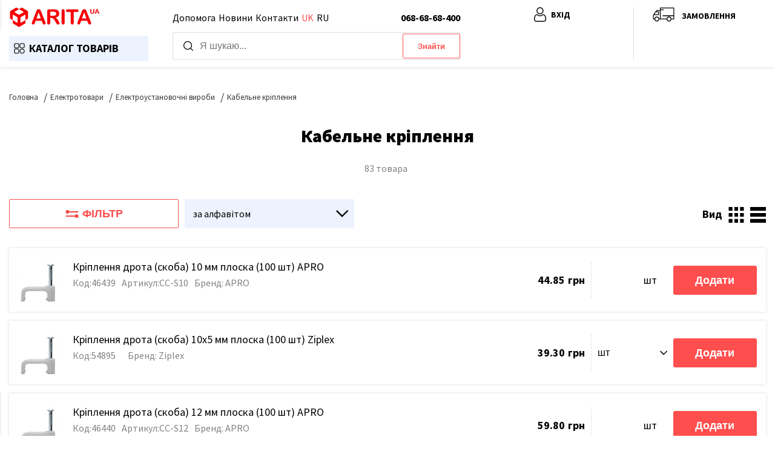

--- FILE ---
content_type: text/html; charset=utf-8
request_url: https://arita.ua/uk/category/kabelynyy-krepegh
body_size: 103139
content:

    <!doctype html>
    <html lang=uk>
      <head>
        <!-- Google Tag Manager -->
<script>(function(w,d,s,l,i){w[l]=w[l]||[];w[l].push({'gtm.start':
new Date().getTime(),event:'gtm.js'});var f=d.getElementsByTagName(s)[0],
j=d.createElement(s),dl=l!='dataLayer'?'&l='+l:'';j.async=true;j.src=
'https://www.googletagmanager.com/gtm.js?id='+i+dl+ '&gtm_auth=E3WjfXV3fzFHK0-uxTWqJg&gtm_preview=env-1&gtm_cookies_win=x';f.parentNode.insertBefore(j,f);
})(window,document,'script','dataLayer','GTM-577GBQS');</script>
<!-- End Google Tag Manager -->
        <title data-rh="true">Каталог • Кабельне кріплення • Аріта</title>
        
        <link data-rh="true" rel="canonical" href="/uk/category/kabelynyy-krepegh"/>
        
<meta name="viewport" id="viewport" content="width=device-width, user-scalable=0, viewport-fit=cover">
<meta charset="utf-8">
<meta name="google" content="notranslate">
<meta http-equiv="X-UA-Compatible" content="IE=edge,chrome=1">
<meta name="apple-mobile-web-app-capable" content="yes">
<meta name="apple-touch-fullscreen" content="yes">
<meta charset="utf-8">
<link rel="apple-touch-icon" sizes="180x180" h.pngref="https://arita.ua/dist/public/images/apple-touch-icon.png">
<link rel="icon" type="image/png" sizes="16x16" href="https://arita.ua/dist/public/images/favicon-32x32.png">
<link rel="icon" type="image/png" sizes="16x16" href="https://arita.ua/dist/public/images/favicon-16x16.png">


        <!-- Styles -->
        <link media="all" type="text/css" rel="stylesheet" href="https://arita.ua/dist/public/css/render.client.b.1212.css" />
        

        <!-- Preload -->
        <link rel="preload" as="script" crossorigin href="https://arita.ua/dist/public/js/render.client.b.1212.js" />
        
            <link rel="preload" as="script" crossorigin href="https://arita.ua/dist/public/js/ProductsCatalog.chunk.b.1212.js" />
            <link media="all" type="text/css" rel="stylesheet" href="https://arita.ua/dist/public/css/ProductsCatalog.chunk.b.1212.css" />
            


      </head>
      <body class="notranslate">
        <!-- Google Tag Manager (noscript) -->
<noscript><iframe src="https://www.googletagmanager.com/ns.html?id=GTM-577GBQS&gtm_auth=E3WjfXV3fzFHK0-uxTWqJg&gtm_preview=env-1&gtm_cookies_win=x"
height="0" width="0" style="display:none;visibility:hidden"></iframe></noscript>
<!-- End Google Tag Manager (noscript) -->
        <svg xmlns="http://www.w3.org/2000/svg" xmlns:xlink="http://www.w3.org/1999/xlink" style="position: absolute; width: 0; height: 0" aria-hidden="true" id="__SVG_SPRITE_NODE__"><symbol viewBox="0 0 24 24" xmlns="http://www.w3.org/2000/svg" id="search"><g clip-path="url(#search_clip0)"><path d="M10.57 0C4.74 0 0 4.741 0 10.57c0 5.827 4.741 10.568 10.57 10.568 5.827 0 10.568-4.74 10.568-10.569C21.138 4.741 16.398 0 10.57 0Zm0 19.187c-4.753 0-8.619-3.866-8.619-8.618 0-4.752 3.866-8.618 8.618-8.618 4.752 0 8.618 3.866 8.618 8.618 0 4.752-3.866 8.618-8.618 8.618Z" fill="#000" /><path d="m23.714 22.335-5.593-5.594a.975.975 0 1 0-1.38 1.38l5.594 5.593a.972.972 0 0 0 1.38 0 .975.975 0 0 0 0-1.38Z" fill="#000" /></g><defs><clipPath id="search_clip0"><rect width="24" height="24" fill="#fff" /></clipPath></defs></symbol><symbol viewBox="0 0 35 35" fill="none" xmlns="http://www.w3.org/2000/svg" id="delivery"><g clip-path="url(#delivery_clip0)"><path d="m1.188 16.168 2.383-1.032 2.024-3.938a3.187 3.187 0 0 1 2.868-1.743h3.485v-.984c0-1.782 1.422-3.235 3.204-3.235h16.66C33.593 5.236 35 6.697 35 8.47v15.081a1.964 1.964 0 0 1-1.938 1.993H32.617c0 .078.007.11.007.156a4.049 4.049 0 0 1-8.095.031v-.039c0-.055 0-.078.008-.156H11.073v.156a4.049 4.049 0 0 1-8.095.031v-.195H1.969A1.97 1.97 0 0 1 0 23.56v-5.579c-.015-.766.454-1.493 1.188-1.813Zm27.38 12.041a2.481 2.481 0 0 0 2.486-2.485 2.481 2.481 0 0 0-2.485-2.484 2.481 2.481 0 0 0-2.485 2.485 2.491 2.491 0 0 0 2.485 2.484Zm-15.057-4.212h11.393a4.015 4.015 0 0 1 3.665-2.336 3.994 3.994 0 0 1 3.665 2.336h.797c.242 0 .406-.187.406-.43v-4.023H13.511v4.453Zm0-15.518v9.502h19.926V8.479c0-.915-.711-1.673-1.625-1.673h-16.66a1.656 1.656 0 0 0-1.641 1.665v.008Zm-1.563 2.547H8.463a1.65 1.65 0 0 0-1.485.883l-1.562 3.024h6.532v-3.907ZM7.018 28.21a2.481 2.481 0 0 0 2.484-2.485 2.481 2.481 0 0 0-2.485-2.484 2.481 2.481 0 0 0-2.484 2.485 2.486 2.486 0 0 0 2.484 2.484Zm-5.463-4.641c0 .242.164.43.407.43h1.39a4.045 4.045 0 0 1 7.33 0h1.266v-7.502H4.29L1.805 17.59a.46.46 0 0 0-.25.422v5.556Z" fill="#000" /></g><defs><clipPath id="delivery_clip0"><rect width="35" height="35" fill="#fff" transform="matrix(-1 0 0 1 35 0)" /></clipPath></defs></symbol><symbol viewBox="0 0 121 27" fill="none" xmlns="http://www.w3.org/2000/svg" id="logo"><path fill-rule="evenodd" clip-rule="evenodd" d="m8.768.425 3.383 2.117-5.715 3.46a.541.541 0 0 0 .007.93l5.164 3.022c.336.197.753.198 1.09.002l5.217-3.023A.541.541 0 0 0 17.921 6l-5.77-3.458L15.6.422a.542.542 0 0 1 .563-.003l7.417 4.467c.488.293.787.821.787 1.391v8.668c0 .19-.1.366-.263.464l-3.338 2.004v-6.722a.541.541 0 0 0-.814-.467l-5.27 3.076c-.333.194-.538.55-.538.935v6.1c0 .419.454.679.815.468l5.807-3.39v4.014c0 .192-.101.37-.267.467l-7.518 4.402c-.511.3-1.146.296-1.655-.008l-7.334-4.393a.541.541 0 0 1-.263-.465v-4.017l5.675 3.378a.541.541 0 0 0 .819-.465V14.23c0-.381-.202-.735-.53-.93l-5.146-3.063a.542.542 0 0 0-.818.465v6.712l-3.46-2.005A.541.541 0 0 1 0 14.94V6.277c0-.57.298-1.098.787-1.391L8.202.42a.541.541 0 0 1 .566.004Zm99.695 5.717v-3.08c0-.263.059-.46.175-.59a.604.604 0 0 1 .468-.197c.201 0 .36.066.476.197.119.13.179.327.179.59v3.15c0 .359.04.659.118.9.082.24.225.426.428.56.204.13.49.196.857.196.507 0 .865-.134 1.075-.402.21-.27.315-.68.315-1.228V3.062c0-.266.058-.462.174-.59a.596.596 0 0 1 .468-.197.61.61 0 0 1 .472.197c.122.128.183.324.183.59v3.08c0 .501-.049.92-.148 1.254-.096.335-.28.63-.551.883a2.146 2.146 0 0 1-.813.472c-.308.1-.67.149-1.083.149-.493 0-.916-.053-1.272-.158a2.074 2.074 0 0 1-.87-.493 2.011 2.011 0 0 1-.493-.857 4.373 4.373 0 0 1-.158-1.25Zm10.713 1.923-.306-.804h-2.604l-.306.822c-.12.32-.222.537-.306.65-.085.111-.223.167-.415.167a.608.608 0 0 1-.433-.18.55.55 0 0 1-.188-.406c0-.087.015-.178.044-.27.029-.094.077-.224.144-.39l1.639-4.16.166-.428c.067-.169.137-.309.209-.42.076-.11.174-.2.293-.266a.898.898 0 0 1 .45-.105c.181 0 .331.035.45.105a.82.82 0 0 1 .293.262c.076.108.139.224.188.35.053.122.118.287.197.493l1.673 4.134c.132.315.197.544.197.686a.573.573 0 0 1-.188.411.607.607 0 0 1-.446.184.561.561 0 0 1-.445-.201 1.471 1.471 0 0 1-.162-.289 79.672 79.672 0 0 1-.144-.345Zm-.656-1.778-.965-2.644-.949 2.644h1.914Zm-74.787 14.44-.958-2.52h-8.161l-.958 2.575c-.375 1.004-.694 1.684-.959 2.04-.265.347-.698.52-1.3.52-.512 0-.964-.187-1.356-.561-.393-.374-.59-.799-.59-1.273 0-.274.046-.557.138-.85.091-.292.242-.698.452-1.218l5.134-13.036c.146-.374.32-.821.52-1.341.21-.53.43-.968.658-1.315a2.69 2.69 0 0 1 .917-.835c.384-.22.854-.329 1.41-.329.567 0 1.037.11 1.411.329.383.21.69.484.917.821.238.338.434.703.59 1.096.164.383.369.899.615 1.547l5.245 12.953c.41.986.616 1.703.616 2.15 0 .466-.196.895-.589 1.287a1.902 1.902 0 0 1-1.396.575 1.762 1.762 0 0 1-1.397-.63c-.155-.2-.324-.502-.507-.903-.173-.411-.324-.772-.452-1.082Zm-8.051-5.573h5.997L38.653 6.87l-2.971 8.284Zm20.013-.74H54.27v6.45c0 .849-.187 1.474-.562 1.876-.374.402-.862.602-1.465.602-.648 0-1.15-.21-1.506-.63-.356-.42-.534-1.036-.534-1.848V5.419c0-.877.196-1.511.589-1.904.392-.392 1.027-.589 1.903-.589h6.614c.913 0 1.693.041 2.341.124a5.751 5.751 0 0 1 1.753.465c.63.265 1.187.644 1.67 1.137a4.881 4.881 0 0 1 1.096 1.725c.255.648.383 1.337.383 2.068 0 1.497-.424 2.692-1.273 3.587-.84.895-2.118 1.53-3.834 1.903.72.384 1.41.95 2.067 1.698a16.622 16.622 0 0 1 1.753 2.397c.52.84.922 1.602 1.205 2.286.292.676.438 1.141.438 1.397 0 .265-.087.53-.26.794a1.694 1.694 0 0 1-.685.603c-.292.155-.63.232-1.013.232-.456 0-.84-.11-1.15-.328a3.09 3.09 0 0 1-.808-.808c-.219-.329-.52-.813-.904-1.452l-1.63-2.71c-.583-.996-1.108-1.753-1.574-2.274-.456-.52-.922-.876-1.396-1.068-.475-.191-1.073-.287-1.794-.287Zm2.328-8.434H54.27v5.518h3.642c.977 0 1.798-.082 2.465-.246.666-.174 1.173-.461 1.52-.863.356-.41.534-.972.534-1.684A2.55 2.55 0 0 0 60.83 6.28c-.475-.2-1.41-.301-2.807-.301Zm11.715 14.884V5.049c0-.822.187-1.438.561-1.849.374-.41.858-.616 1.451-.616.612 0 1.105.205 1.48.616.383.402.574 1.018.574 1.849v15.815c0 .83-.191 1.451-.575 1.862-.374.411-.867.616-1.479.616-.584 0-1.068-.205-1.451-.616-.374-.42-.561-1.04-.561-1.862Zm20.82-14.583h-4.436v14.583c0 .84-.187 1.465-.562 1.876-.374.402-.858.602-1.451.602-.602 0-1.095-.205-1.479-.616-.374-.41-.561-1.031-.561-1.862V6.281h-4.437c-.694 0-1.21-.15-1.547-.452-.338-.31-.507-.716-.507-1.218 0-.52.174-.931.52-1.233.357-.301.868-.452 1.534-.452h12.926c.703 0 1.223.156 1.561.466.347.31.52.717.52 1.219 0 .502-.173.908-.52 1.218-.347.302-.867.452-1.56.452Zm14.714 14.446-.958-2.52h-8.161l-.959 2.575c-.374 1.004-.694 1.684-.958 2.04-.265.347-.699.52-1.301.52-.511 0-.963-.187-1.356-.561-.392-.374-.589-.799-.589-1.273 0-.274.046-.557.137-.85.092-.292.242-.698.452-1.218l5.135-13.036c.146-.374.32-.821.52-1.341.21-.53.43-.968.658-1.315.237-.347.543-.625.917-.835.383-.22.853-.329 1.41-.329.566 0 1.036.11 1.411.329.383.21.689.484.917.821.237.338.434.703.589 1.096.164.383.37.899.616 1.547l5.244 12.953c.411.986.617 1.703.617 2.15 0 .466-.197.895-.589 1.287a1.903 1.903 0 0 1-1.397.575 1.76 1.76 0 0 1-1.397-.63c-.155-.2-.324-.502-.506-.903-.174-.411-.324-.772-.452-1.082Zm-8.051-5.573h5.997l-3.026-8.284-2.971 8.284Z" fill="#F60006" /></symbol><symbol viewBox="0 0 24 24" fill="none" xmlns="http://www.w3.org/2000/svg" id="menu"><path fill-rule="evenodd" clip-rule="evenodd" d="M0 5.875C0 5.392.392 5 .875 5h22.25a.875.875 0 0 1 0 1.75H.875A.875.875 0 0 1 0 5.875ZM0 12c0-.483.392-.875.875-.875h22.25a.875.875 0 0 1 0 1.75H.875A.875.875 0 0 1 0 12Zm.875 5.25a.875.875 0 0 0 0 1.75h22.25a.875.875 0 0 0 0-1.75H.875Z" fill="#202020" /></symbol><symbol viewBox="0 0 24 24" fill="none" xmlns="http://www.w3.org/2000/svg" id="close"><path fill-rule="evenodd" clip-rule="evenodd" d="M2.276 19.313a.98.98 0 0 0 0 1.363.925.925 0 0 0 1.33 0l7.885-8.075 8.124 8.319a.925.925 0 0 0 1.33 0 .98.98 0 0 0 0-1.363l-8.123-8.319 7.415-7.593a.98.98 0 0 0 0-1.363.925.925 0 0 0-1.33 0L11.49 9.876l-7.177-7.35a.925.925 0 0 0-1.33 0 .98.98 0 0 0 0 1.362l7.177 7.35-7.885 8.075Z" fill="#202020" /></symbol><symbol viewBox="0 0 24 25" fill="none" xmlns="http://www.w3.org/2000/svg" id="catalogMenu"><path fill-rule="evenodd" clip-rule="evenodd" d="M5.32 11.95h3.797c1.28 0 2.32-1.017 2.32-2.267v-3.71c0-1.251-1.04-2.269-2.32-2.269H5.32C4.04 3.704 3 4.722 3 5.972v3.71c0 1.251 1.04 2.268 2.32 2.268ZM4.125 5.972c0-.644.536-1.168 1.195-1.168h3.797c.66 0 1.195.524 1.195 1.168v3.71c0 .645-.536 1.169-1.195 1.169H5.32c-.659 0-1.195-.524-1.195-1.168v-3.71Zm10.758 5.978h3.797c1.28 0 2.32-1.017 2.32-2.267v-3.71c0-1.251-1.04-2.269-2.32-2.269h-3.797c-1.28 0-2.32 1.018-2.32 2.268v3.71c0 1.251 1.04 2.268 2.32 2.268Zm-1.195-5.978c0-.644.536-1.168 1.195-1.168h3.797c.659 0 1.195.524 1.195 1.168v3.71c0 .645-.536 1.169-1.195 1.169h-3.797c-.66 0-1.195-.524-1.195-1.168v-3.71Zm3.093 15.323c-2.326 0-4.218-1.85-4.218-4.123s1.892-4.122 4.218-4.122c2.327 0 4.219 1.85 4.219 4.122 0 2.274-1.892 4.123-4.219 4.123Zm0-7.146c-1.706 0-3.093 1.356-3.093 3.024 0 1.667 1.387 3.023 3.093 3.023s3.094-1.356 3.094-3.024c0-1.667-1.388-3.023-3.094-3.023Zm-11.46 7.146h3.796c1.28 0 2.32-1.017 2.32-2.267v-3.71c0-1.251-1.04-2.268-2.32-2.268H5.32C4.04 13.05 3 14.067 3 15.317v3.71c0 1.251 1.04 2.268 2.32 2.268Zm-1.196-5.978c0-.644.536-1.168 1.195-1.168h3.797c.66 0 1.195.524 1.195 1.168v3.71c0 .645-.536 1.169-1.195 1.169H5.32c-.659 0-1.195-.524-1.195-1.168v-3.71Z" fill="#333333" /><path d="M9.117 11.75H5.32v.4h3.797v-.4Zm2.12-2.067c0 1.135-.947 2.067-2.12 2.067v.4c1.386 0 2.52-1.102 2.52-2.467h-.4Zm0-3.71v3.71h.4v-3.71h-.4Zm-2.12-2.069c1.173 0 2.12.932 2.12 2.068h.4c0-1.365-1.134-2.468-2.52-2.468v.4Zm-3.797 0h3.797v-.4H5.32v.4ZM3.2 5.972c0-1.136.947-2.068 2.12-2.068v-.4c-1.385 0-2.52 1.103-2.52 2.468h.4Zm0 3.71v-3.71h-.4v3.71h.4Zm2.12 2.068c-1.173 0-2.12-.932-2.12-2.067h-.4c0 1.365 1.135 2.467 2.52 2.467v-.4Zm0-7.146c-.765 0-1.395.61-1.395 1.368h.4c0-.53.442-.968.995-.968v-.4Zm3.797 0H5.32v.4h3.797v-.4Zm1.395 1.368c0-.759-.63-1.368-1.395-1.368v.4c.553 0 .995.439.995.968h.4Zm0 3.71v-3.71h-.4v3.71h.4Zm-1.395 1.369c.765 0 1.395-.61 1.395-1.368h-.4c0 .529-.442.968-.995.968v.4Zm-3.797 0h3.797v-.4H5.32v.4ZM3.925 9.683c0 .758.63 1.368 1.395 1.368v-.4a.983.983 0 0 1-.995-.968h-.4Zm0-3.71v3.71h.4v-3.71h-.4ZM18.68 11.75h-3.797v.4h3.797v-.4Zm2.12-2.067c0 1.135-.947 2.067-2.12 2.067v.4c1.385 0 2.52-1.102 2.52-2.467h-.4Zm0-3.71v3.71h.4v-3.71h-.4Zm-2.12-2.069c1.173 0 2.12.932 2.12 2.068h.4c0-1.365-1.135-2.468-2.52-2.468v.4Zm-3.797 0h3.797v-.4h-3.797v.4Zm-2.12 2.068c0-1.136.947-2.068 2.12-2.068v-.4c-1.386 0-2.52 1.103-2.52 2.468h.4Zm0 3.71v-3.71h-.4v3.71h.4Zm2.12 2.068c-1.173 0-2.12-.932-2.12-2.067h-.4c0 1.365 1.134 2.467 2.52 2.467v-.4Zm0-7.146c-.765 0-1.395.61-1.395 1.368h.4c0-.53.442-.968.995-.968v-.4Zm3.797 0h-3.797v.4h3.797v-.4Zm1.395 1.368c0-.759-.63-1.368-1.395-1.368v.4c.553 0 .995.439.995.968h.4Zm0 3.71v-3.71h-.4v3.71h.4Zm-1.395 1.369c.765 0 1.395-.61 1.395-1.368h-.4c0 .529-.442.968-.995.968v.4Zm-3.797 0h3.797v-.4h-3.797v.4Zm-1.395-1.368c0 .758.63 1.368 1.395 1.368v-.4a.983.983 0 0 1-.995-.968h-.4Zm0-3.71v3.71h.4v-3.71h-.4Zm-1.125 11.2c0 2.388 1.986 4.322 4.418 4.322v-.4c-2.22 0-4.018-1.764-4.018-3.922h-.4Zm4.418-4.323c-2.432 0-4.418 1.934-4.418 4.322h.4c0-2.158 1.798-3.922 4.018-3.922v-.4Zm4.419 4.322c0-2.388-1.986-4.322-4.419-4.322v.4c2.22 0 4.019 1.764 4.019 3.922h.4Zm-4.419 4.323c2.433 0 4.419-1.934 4.419-4.323h-.4c0 2.16-1.799 3.923-4.019 3.923v.4Zm-2.893-4.323c0-1.552 1.293-2.823 2.893-2.823v-.4c-1.812 0-3.293 1.442-3.293 3.223h.4Zm2.893 2.824c-1.6 0-2.893-1.271-2.893-2.823h-.4c0 1.781 1.481 3.223 3.293 3.223v-.4Zm2.894-2.823c0 1.552-1.294 2.823-2.894 2.823v.4c1.812 0 3.294-1.442 3.294-3.224h-.4Zm-2.894-2.824c1.6 0 2.894 1.271 2.894 2.823h.4c0-1.781-1.482-3.223-3.294-3.223v.4Zm-7.664 6.746H5.32v.4h3.797v-.4Zm2.12-2.067c0 1.135-.947 2.067-2.12 2.067v.4c1.386 0 2.52-1.102 2.52-2.467h-.4Zm0-3.71v3.71h.4v-3.71h-.4Zm-2.12-2.068c1.173 0 2.12.932 2.12 2.067h.4c0-1.365-1.134-2.467-2.52-2.467v.4Zm-3.797 0h3.797v-.4H5.32v.4ZM3.2 15.317c0-1.135.947-2.067 2.12-2.067v-.4c-1.385 0-2.52 1.102-2.52 2.467h.4Zm0 3.71v-3.71h-.4v3.71h.4Zm2.12 2.068c-1.173 0-2.12-.932-2.12-2.067h-.4c0 1.365 1.135 2.467 2.52 2.467v-.4Zm0-7.146c-.765 0-1.395.61-1.395 1.368h.4c0-.53.442-.968.995-.968v-.4Zm3.797 0H5.32v.4h3.797v-.4Zm1.395 1.368c0-.759-.63-1.368-1.395-1.368v.4c.553 0 .995.439.995.968h.4Zm0 3.71v-3.71h-.4v3.71h.4Zm-1.395 1.369c.765 0 1.395-.61 1.395-1.368h-.4c0 .53-.442.968-.995.968v.4Zm-3.797 0h3.797v-.4H5.32v.4Zm-1.395-1.368c0 .759.63 1.368 1.395 1.368v-.4a.983.983 0 0 1-.995-.968h-.4Zm0-3.71v3.71h.4v-3.71h-.4Z" fill="#333333" /></symbol><symbol viewBox="0 0 18 18" xmlns="http://www.w3.org/2000/svg" id="reporting"><path d="M17.896 5.297 14.131.213a.528.528 0 0 0-.848 0L9.518 5.297a.527.527 0 0 0 .423.841h1.356v2.55a1.926 1.926 0 0 0-.885-.215h-.941c-1.07 0-1.94.87-1.94 1.939v1.1a1.927 1.927 0 0 0-.885-.215h-.94c-1.07 0-1.94.87-1.94 1.94v1.098a1.93 1.93 0 0 0-.885-.214h-.942c-1.069 0-1.939.87-1.939 1.94v1.412c0 .29.236.527.527.527H15.59a.527.527 0 0 0 .527-.527V6.138h1.356a.527.527 0 0 0 .424-.84ZM1.055 16.061c0-.488.397-.885.884-.885h.942c.488 0 .885.397.885.885v.884H1.055v-.884Zm3.765-2.825c0-.488.397-.885.885-.885h.941c.488 0 .885.397.885.885v3.71h-2.71v-3.71Zm3.766-2.824c0-.488.397-.885.885-.885h.941c.488 0 .885.397.885.885v6.533H8.586v-6.533Zm7.004-5.328a.527.527 0 0 0-.528.527v11.334h-2.71V5.611a.527.527 0 0 0-.528-.527h-.836l2.719-3.67 2.719 3.67h-.836Z" /></symbol><symbol viewBox="0 0 16 16" xmlns="http://www.w3.org/2000/svg" id="group"><path d="M3.029 7.475a3.815 3.815 0 0 1-.3-5.489C4.08.522 6.344.274 7.997 1.407c1.802-1.238 4.295-.82 5.567.935a3.815 3.815 0 0 1-.593 5.133c1.87.96 3.037 2.851 3.029 4.909v1.668a.564.564 0 0 1-.572.557H.571A.564.564 0 0 1 0 14.053v-1.67c-.009-2.057 1.159-3.949 3.029-4.908Zm2.685-5.66C4.138 1.813 2.86 3.055 2.858 4.59A2.775 2.775 0 0 0 4.54 7.125c.044.02.088.037.132.056.142.055.287.1.435.132l.087.015c.165.03.334.047.503.049.076 0 .152-.006.228-.012.029 0 .057 0 .086-.006.325-.037.64-.128.934-.268.01-.005.024-.004.034-.009.058-.026.115-.05.165-.08l-.011-.017A3.872 3.872 0 0 1 6.52 5.9l-.018-.047a3.839 3.839 0 0 1-.152-.572l-.013-.087a3.809 3.809 0 0 1-.052-.598c.001-.2.019-.4.052-.596l.013-.087a3.84 3.84 0 0 1 .152-.572l.018-.047c.143-.391.35-.757.612-1.085l.011-.017a2.898 2.898 0 0 0-1.43-.377Zm7.429 2.781c.004-1.532-1.269-2.777-2.843-2.78a2.892 2.892 0 0 0-2.348 1.186c-.025.034-.048.07-.072.106-.08.12-.15.246-.21.376-.014.032-.024.064-.037.096-.06.144-.108.293-.142.445-.004.016-.005.033-.008.05a2.55 2.55 0 0 0 0 1.047c.003.017.004.034.008.05.034.153.082.301.142.446.013.031.024.064.038.095.06.13.13.256.21.375l.07.107a2.872 2.872 0 0 0 1.159.933c.046.02.093.04.14.055.138.054.28.096.424.128.036.008.073.013.11.019.155.028.312.043.47.046h.063c.158-.003.315-.018.47-.046.037-.006.074-.01.11-.019a2.93 2.93 0 0 0 .424-.128l.14-.055a2.778 2.778 0 0 0 1.682-2.532Zm-7.429 8.9h9.143v-1.112c.008-1.885-1.212-3.568-3.039-4.192a4.088 4.088 0 0 1-3.065 0c-.19.068-.377.148-.557.24-.118.06-.228.127-.342.195-.075.046-.15.09-.222.139-.11.076-.214.16-.316.244a4.193 4.193 0 0 0-.638.647 4.323 4.323 0 0 0-.528.836c-.048.1-.09.209-.132.315-.036.092-.074.184-.104.278-.04.13-.068.263-.096.396-.017.08-.04.156-.052.237a4.48 4.48 0 0 0-.052.665v1.112Zm-4.571 0H4.57v-1.112c0-.174.01-.347.027-.518.004-.05.012-.1.018-.15a5.185 5.185 0 0 1 .185-.888l.035-.12c.16-.498.392-.971.689-1.406l.022-.031a5.52 5.52 0 0 1 .315-.413l.004-.005a5.1 5.1 0 0 1 .369-.399H6.21c-.16.021-.323.032-.486.034h-.031a4.15 4.15 0 0 1-.45-.028c-.048-.006-.094-.014-.14-.022a4.025 4.025 0 0 1-.36-.07c-.034-.009-.069-.016-.103-.026a3.966 3.966 0 0 1-.457-.151c-1.829.623-3.05 2.307-3.041 4.193v1.112Z" /></symbol><symbol viewBox="0 0 14 14" xmlns="http://www.w3.org/2000/svg" id="orderHistory"><path d="M14 6.999c0 .36-.291.654-.654.654H5.16a.654.654 0 1 1 0-1.309h8.186c.363 0 .654.295.654.655ZM1.583 5.416a1.583 1.583 0 1 0 0 3.165 1.583 1.583 0 0 0 0-3.165ZM13.346 1.54H5.16a.654.654 0 1 0 0 1.31h8.186a.654.654 0 1 0 0-1.31ZM1.583.613a1.583 1.583 0 1 0 0 3.165 1.583 1.583 0 0 0 0-3.165ZM13.346 11.15H5.16a.654.654 0 1 0 0 1.309h8.186a.654.654 0 1 0 0-1.309Zm-11.763-.928a1.583 1.583 0 1 0 0 3.165 1.583 1.583 0 0 0 0-3.165Z" /></symbol><symbol viewBox="0 0 18 18" xmlns="http://www.w3.org/2000/svg" id="person"><path fill-rule="evenodd" clip-rule="evenodd" d="M11.96 7.4a4.195 4.195 0 0 1-3.065 1.27A4.196 4.196 0 0 1 5.83 7.4a4.195 4.195 0 0 1-1.27-3.065c0-1.19.427-2.222 1.27-3.065A4.195 4.195 0 0 1 8.895 0c1.191 0 2.223.427 3.066 1.27a4.196 4.196 0 0 1 1.27 3.065 4.195 4.195 0 0 1-1.27 3.066ZM8.896 1.056c-.914 0-1.672.314-2.32.96-.646.648-.96 1.406-.96 2.32 0 .914.314 1.673.96 2.32.648.646 1.406.96 2.32.96.914 0 1.673-.314 2.32-.96.646-.647.96-1.406.96-2.32 0-.914-.314-1.672-.96-2.32-.647-.646-1.406-.96-2.32-.96Z" /><path fill-rule="evenodd" clip-rule="evenodd" d="M16.335 12.704c.073.404.122.786.146 1.137.024.343.036.7.036 1.063 0 .94-.298 1.701-.887 2.262-.582.553-1.352.834-2.288.834H4.675c-.936 0-1.706-.28-2.287-.834-.59-.561-.888-1.322-.888-2.262 0-.361.012-.719.036-1.063.024-.351.073-.734.146-1.137.073-.407.167-.792.28-1.144.116-.364.274-.722.47-1.066.202-.357.44-.668.708-.924.28-.268.623-.483 1.019-.64a3.515 3.515 0 0 1 1.3-.235c.183 0 .36.075.704.298.214.14.461.3.734.474.236.15.555.291.95.418.385.125.776.188 1.161.188.386 0 .777-.063 1.162-.188.394-.127.714-.268.95-.418.275-.176.522-.336.734-.473.343-.224.52-.3.704-.3.468 0 .906.08 1.3.236.396.157.739.372 1.018.64.268.256.507.567.71.924.195.344.353.703.47 1.066.112.352.206.737.28 1.144Zm-2.993 4.241c.666 0 1.176-.178 1.56-.544.377-.358.56-.848.56-1.497 0-.338-.01-.67-.033-.99a9.665 9.665 0 0 0-.132-1.024 7.894 7.894 0 0 0-.246-1.008 4.594 4.594 0 0 0-.383-.867 2.973 2.973 0 0 0-.52-.683 2.075 2.075 0 0 0-.678-.421 2.428 2.428 0 0 0-.831-.16 2.88 2.88 0 0 0-.21.126c-.216.142-.459.298-.742.479a5.229 5.229 0 0 1-1.193.533c-.49.158-.99.239-1.486.239s-.996-.08-1.486-.24a5.227 5.227 0 0 1-1.192-.532 99.297 99.297 0 0 1-.743-.479 2.808 2.808 0 0 0-.21-.126 2.427 2.427 0 0 0-.83.16 2.074 2.074 0 0 0-.678.421 2.982 2.982 0 0 0-.52.683 4.61 4.61 0 0 0-.383.867 7.923 7.923 0 0 0-.246 1.008c-.066.366-.11.71-.132 1.024-.022.32-.033.653-.033.99 0 .649.183 1.139.56 1.498.384.365.895.543 1.56.543h8.667Z" /></symbol><symbol viewBox="0 0 19 19" xmlns="http://www.w3.org/2000/svg" id="price"><path d="M16.573 4.616 12.12.163A.557.557 0 0 0 11.727 0H3.934c-.921 0-1.67.75-1.67 1.67v15.66c0 .92.749 1.67 1.67 1.67h11.132c.921 0 1.67-.75 1.67-1.67V5.01a.562.562 0 0 0-.163-.394ZM12.283 1.9l2.553 2.553H12.84a.557.557 0 0 1-.557-.557V1.9Zm2.783 15.987H3.934a.557.557 0 0 1-.557-.557V1.67c0-.307.25-.557.557-.557h7.236v2.783c0 .921.749 1.67 1.67 1.67h2.783V17.33c0 .307-.25.557-.557.557Z" /><path d="M12.84 7.867H6.16a.557.557 0 0 0 0 1.113h6.68a.557.557 0 1 0 0-1.113Z" /><path d="M12.84 10.094H6.16a.557.557 0 1 0 0 1.113h6.68a.557.557 0 1 0 0-1.113Z" /><path d="M12.84 12.32H6.16a.557.557 0 0 0 0 1.114h6.68a.557.557 0 1 0 0-1.114Z" /><path d="M10.613 14.547H6.16a.557.557 0 1 0 0 1.113h4.453a.557.557 0 0 0 0-1.113Z" /></symbol><symbol viewBox="0 0 18 18" fill="none" xmlns="http://www.w3.org/2000/svg" id="user"><path fill-rule="evenodd" clip-rule="evenodd" d="M11.96 7.4a4.195 4.195 0 0 1-3.065 1.27A4.196 4.196 0 0 1 5.83 7.4a4.195 4.195 0 0 1-1.27-3.065c0-1.19.427-2.222 1.27-3.065A4.195 4.195 0 0 1 8.895 0c1.191 0 2.223.427 3.066 1.27a4.196 4.196 0 0 1 1.27 3.065 4.195 4.195 0 0 1-1.27 3.066ZM8.896 1.056c-.914 0-1.672.314-2.32.96-.646.648-.96 1.406-.96 2.32 0 .914.314 1.673.96 2.32.648.646 1.406.96 2.32.96.914 0 1.673-.314 2.32-.96.646-.647.96-1.406.96-2.32 0-.914-.314-1.672-.96-2.32-.647-.646-1.406-.96-2.32-.96Z" fill="#FF4E4E" /><path fill-rule="evenodd" clip-rule="evenodd" d="M16.335 12.704c.073.404.122.786.146 1.137.024.343.036.7.036 1.063 0 .94-.298 1.701-.887 2.262-.582.553-1.352.834-2.288.834H4.675c-.936 0-1.706-.28-2.287-.834-.59-.561-.888-1.322-.888-2.262 0-.361.012-.719.036-1.063.024-.351.073-.734.146-1.137.073-.407.167-.792.28-1.144.116-.364.274-.722.47-1.066.202-.357.44-.668.708-.924.28-.268.623-.483 1.019-.64a3.515 3.515 0 0 1 1.3-.235c.183 0 .36.075.704.298.214.14.461.3.734.474.236.15.555.291.95.418.385.125.776.188 1.161.188.386 0 .777-.063 1.162-.188.394-.127.714-.268.95-.418.275-.176.522-.336.734-.473.343-.224.52-.3.704-.3.468 0 .906.08 1.3.236.396.157.739.372 1.018.64.268.256.507.567.71.924.195.344.353.703.47 1.066.112.352.206.737.28 1.144Zm-2.993 4.241c.666 0 1.176-.178 1.56-.544.377-.358.56-.848.56-1.497 0-.338-.01-.67-.033-.99a9.665 9.665 0 0 0-.132-1.024 7.894 7.894 0 0 0-.246-1.008 4.594 4.594 0 0 0-.383-.867 2.973 2.973 0 0 0-.52-.683 2.075 2.075 0 0 0-.678-.421 2.428 2.428 0 0 0-.831-.16 2.88 2.88 0 0 0-.21.126c-.216.142-.459.298-.742.479a5.229 5.229 0 0 1-1.193.533c-.49.158-.99.239-1.486.239s-.996-.08-1.486-.24a5.227 5.227 0 0 1-1.192-.532 99.297 99.297 0 0 1-.743-.479 2.808 2.808 0 0 0-.21-.126 2.427 2.427 0 0 0-.83.16 2.074 2.074 0 0 0-.678.421 2.982 2.982 0 0 0-.52.683 4.61 4.61 0 0 0-.383.867 7.923 7.923 0 0 0-.246 1.008c-.066.366-.11.71-.132 1.024-.022.32-.033.653-.033.99 0 .649.183 1.139.56 1.498.384.365.895.543 1.56.543h8.667Z" fill="#FF4E4E" /></symbol><symbol viewBox="0 0 22 22" xmlns="http://www.w3.org/2000/svg" id="catBathroom"><path d="M22 11.012a1.288 1.288 0 0 0-1.29-1.287h-.688v-6.16A3.536 3.536 0 0 0 17.838.272a3.553 3.553 0 0 0-4.648 1.93 3.536 3.536 0 0 0-.263 1.363v.862a1.507 1.507 0 0 0-1.246 1.478v.444a.3.3 0 0 0 .301.3h3.869a.301.301 0 0 0 .3-.3v-.444a1.502 1.502 0 0 0-1.246-1.478v-.862a1.563 1.563 0 0 1 .965-1.462 1.572 1.572 0 0 1 2.06.858c.077.192.116.397.114.604v6.16H1.274A1.291 1.291 0 0 0 0 10.966a1.286 1.286 0 0 0 1.18 1.33l1.07 4.768c.175.8.61 1.52 1.239 2.046a3.72 3.72 0 0 0 2.233.865l-1.305 1.53a.3.3 0 0 0 .23.495h1.698a.302.302 0 0 0 .229-.106l1.631-1.911h5.571l1.632 1.911a.3.3 0 0 0 .229.106h1.698a.3.3 0 0 0 .23-.495l-1.306-1.53a3.707 3.707 0 0 0 3.473-2.912l1.069-4.768A1.29 1.29 0 0 0 22 11.012Zm-6.45-5.107v.143h-3.267v-.143a.902.902 0 0 1 .903-.902h1.46a.905.905 0 0 1 .904.902Zm.925-4.507a2.176 2.176 0 0 0-2.172 2.167v.838h-.774v-.838A2.938 2.938 0 0 1 15.342.83a2.95 2.95 0 0 1 3.86 1.605c.147.359.22.743.218 1.131v6.16h-.774v-6.16a2.176 2.176 0 0 0-2.171-2.167ZM6.205 21.4h-.907l1.21-1.416h.907l-1.21 1.416Zm9.57 0-1.208-1.416h.909l1.21 1.416h-.91Zm3.37-4.466a3.115 3.115 0 0 1-3.062 2.449H5.9a3.125 3.125 0 0 1-3.063-2.45L1.8 12.3h18.384l-1.04 4.633Zm1.565-5.234H1.274a.689.689 0 0 1-.688-.687.686.686 0 0 1 .688-.686H20.71a.689.689 0 0 1 .688.686.686.686 0 0 1-.688.687Z" fill="#000" /></symbol><symbol viewBox="0 0 24 24" fill="none" xmlns="http://www.w3.org/2000/svg" id="catBicycle"><path fill-rule="evenodd" clip-rule="evenodd" d="M18.53 9.123a4.458 4.458 0 1 1-2.028.494l-1.065-2.13-3.13 6.256v.003l-.003.003-.005.006a.056.056 0 0 0-.002.007.054.054 0 0 1-.004.009l-.016.02a.136.136 0 0 0-.007.008l-.006.008-.007.01-.013.014a.362.362 0 0 1-.042.034.333.333 0 0 1-.04.027l-.003.002-.002.001-.003.002a.344.344 0 0 1-.041.015l-.01.004a.073.073 0 0 1-.013.005l-.007.002a.337.337 0 0 1-.082.01H9.92A4.468 4.468 0 1 1 6.866 9.35l1.316-2.631-.516-1.03h-.818a.344.344 0 0 1 0-.688h3.436a.344.344 0 1 1 0 .687h-1.85l.344.687h6.104l-.44-.877A.343.343 0 0 1 14.748 5h3.437a1.03 1.03 0 1 1 0 2.062H16.81a.344.344 0 1 1 0-.688h1.375a.344.344 0 0 0 0-.687h-2.88l1.83 3.662a4.44 4.44 0 0 1 1.393-.226ZM1.686 13.595a3.78 3.78 0 0 0 3.785 3.774 3.783 3.783 0 0 0 3.762-3.435H5.13a.345.345 0 0 1-.308-.498L6.554 9.97a3.78 3.78 0 0 0-4.867 3.625Zm5.506-3.366-1.508 3.017h3.55a3.782 3.782 0 0 0-2.042-3.017Zm.307-.614a4.467 4.467 0 0 1 2.422 3.631h1.523l-2.88-5.761L7.5 9.615Zm1.62-2.553 2.88 5.76 2.88-5.76H9.12Zm9.409 10.307a3.779 3.779 0 0 0 3.625-4.866 3.78 3.78 0 0 0-4.707-2.533l1.733 3.466a.344.344 0 1 1-.615.307l-1.757-3.514a3.777 3.777 0 0 0 1.721 7.14Zm-13.4-3.092h.343a.344.344 0 1 1 0 .687H5.13a.344.344 0 0 1 0-.687Zm1.718 0h-.344a.344.344 0 1 0 0 .687h.344a.344.344 0 0 0 0-.687Zm1.03 0h.344a.344.344 0 1 1 0 .687h-.343a.344.344 0 0 1 0-.687Z" fill="#333333" /><rect x="0.5" y="0.5" width="23" height="23" stroke="#fff" /></symbol><symbol viewBox="0 0 22 23" xmlns="http://www.w3.org/2000/svg" id="catDishes"><path d="M11 5.126a.43.43 0 1 0 0 .86.43.43 0 0 0 0-.86Z" fill="#000" /><path d="M12.29 5.679a.43.43 0 0 1 .533-.29c2.642.78 4.622 3.233 4.622 6.182a.43.43 0 0 1-.86 0 5.62 5.62 0 0 0-4.005-5.358.43.43 0 0 1-.29-.534Z" fill="#000" /><path fill-rule="evenodd" clip-rule="evenodd" d="M21.57 19.005h-1.904c.936-.52 1.717-1.222 2.262-2.039a.43.43 0 0 0-.358-.668h-.786c.807-1.583 1.216-3.17 1.216-4.727 0-5.931-5.064-11-11-11-5.926 0-11 5.058-11 11 0 1.556.409 3.143 1.216 4.727H.43a.43.43 0 0 0-.358.668c.556.833 1.35 1.535 2.256 2.039H.43a.43.43 0 0 0-.358.668c1.156 1.734 3.34 2.899 5.433 2.899h10.99c2.075 0 4.285-1.178 5.433-2.899a.43.43 0 0 0-.358-.668ZM.86 11.571C.86 6.075 5.502 1.431 11 1.431c5.497 0 10.14 4.644 10.14 10.14 0 1.545-.447 3.134-1.33 4.727h-2.148c1.057-1.439 1.631-3.088 1.631-4.727 0-4.495-3.798-8.293-8.293-8.293-4.495 0-8.293 3.798-8.293 8.293 0 1.639.574 3.288 1.631 4.727H2.19C1.307 14.705.86 13.116.86 11.571Zm4.575 4.727c-1.206-1.406-1.869-3.077-1.869-4.727 0-4.029 3.405-7.433 7.434-7.433 4.03 0 7.434 3.404 7.434 7.433 0 1.65-.663 3.321-1.869 4.727H5.435Zm-4.111.855h19.354c-1.03 1.087-2.629 1.852-4.183 1.852H5.505c-1.507 0-3.12-.737-4.181-1.852Zm4.18 4.56c-1.506 0-3.118-.738-4.18-1.853h19.354c-1.03 1.087-2.629 1.852-4.183 1.852H5.505Z" fill="#000" /></symbol><symbol viewBox="0 0 24 24" fill="none" xmlns="http://www.w3.org/2000/svg" id="catDoor"><path fill-rule="evenodd" clip-rule="evenodd" d="M22.656 20.594h-5.5V1.344A.344.344 0 0 0 16.813 1H7.188a.344.344 0 0 0-.344.344v19.25h-5.5a.344.344 0 0 0-.344.343v1.72c0 .19.154.343.344.343h21.312c.19 0 .344-.154.344-.344v-1.718a.344.344 0 0 0-.344-.344ZM7.531 1.687h8.938v18.907H7.53V1.687Zm14.782 20.625H1.688v-1.03h20.625v1.03ZM15.78 2.032H8.22a.344.344 0 0 0-.344.343v17.531c0 .19.154.344.344.344h7.562c.19 0 .344-.154.344-.344V2.375a.344.344 0 0 0-.344-.344Zm-.344 17.53H8.564V2.72h6.874v16.843Zm-1.374-9.625a.344.344 0 1 1 .687 0v3.438a.344.344 0 0 1-.688 0V9.937Z" fill="#333333" /><rect x="0.5" y="0.5" width="23" height="23" stroke="#fff" /></symbol><symbol viewBox="0 0 18 24" fill="none" xmlns="http://www.w3.org/2000/svg" id="catGarden"><path fill-rule="evenodd" clip-rule="evenodd" d="M9.091 10.476h7.717c.253 0 .458.205.458.458v3.105a.458.458 0 0 1-.458.459h-1.344l-1.049 7.197c-.156 1.07-1.156 1.876-2.327 1.876h-6.91c-1.17 0-2.171-.806-2.327-1.876L1.8 14.498H.459A.458.458 0 0 1 0 14.039v-3.105c0-.253.205-.458.458-.458h7.717V8.052H6.86a5.256 5.256 0 0 1-5.25-5.25V1.03c0-.253.205-.459.458-.459H3.84a5.258 5.258 0 0 1 4.792 3.107A5.258 5.258 0 0 1 13.425.57h1.772c.253 0 .458.206.458.459V2.8a5.256 5.256 0 0 1-5.25 5.25H9.09v2.425Zm4.334-8.988a4.339 4.339 0 0 0-4.334 4.334v.665l2.46-2.46a.458.458 0 0 1 .648.649l-2.46 2.46h.666A4.339 4.339 0 0 0 14.739 2.8V1.488h-1.314ZM7.527 7.135 3.814 3.423a.458.458 0 0 1 .648-.648l3.713 3.712v-.665A4.339 4.339 0 0 0 3.84 1.488H2.527V2.8a4.339 4.339 0 0 0 4.334 4.334h.666Zm4.56 15.52c.72 0 1.33-.47 1.421-1.092l1.03-7.065H2.728l1.03 7.065c.09.623.7 1.092 1.42 1.092h6.91ZM.918 13.581h15.432v-2.189H.916v2.19ZM12.803 2.775a.458.458 0 1 1 .648.648l-.18.18a.457.457 0 0 1-.648 0 .458.458 0 0 1 0-.648l.18-.18Z" fill="#000" /></symbol><symbol viewBox="0 0 24 24" fill="none" xmlns="http://www.w3.org/2000/svg" id="catKids"><path fill-rule="evenodd" clip-rule="evenodd" d="M22.645 15.194h-2.129V10.58a.354.354 0 0 0-.064-.204L17.968 6.83a.355.355 0 0 0-.581 0l-2.484 3.548a.353.353 0 0 0-.064.204v2.22c-.486-.653-1.135-1.195-1.935-1.613.79-.93 1.221-2.136 1.221-3.446a5.608 5.608 0 0 0-.26-1.706 2.483 2.483 0 1 0-3.377-3.317 6.754 6.754 0 0 0-2.04-.3 6.753 6.753 0 0 0-2.041.3A2.484 2.484 0 1 0 3.03 6.036a5.606 5.606 0 0 0-.26 1.706c0 1.31.431 2.517 1.221 3.446-1.727.902-2.746 2.382-2.955 4.308l-.001.014-.034.487a.34.34 0 0 0 0 .048 2.134 2.134 0 0 0 1.417 1.866 3.489 3.489 0 0 0-.354 1.54c0 1.761 1.274 3.194 2.84 3.194.842 0 1.6-.415 2.12-1.074a2.98 2.98 0 0 0 2.855 0c.52.659 1.278 1.074 2.121 1.074 1.112 0 2.077-.723 2.542-1.774h8.103a.355.355 0 0 0 .355-.355v-4.968a.355.355 0 0 0-.355-.354ZM17.677 7.65l1.803 2.575h-3.605l1.802-2.575Zm2.13 3.284v4.258h-3.989a5.77 5.77 0 0 0-.27-1.064v-3.194h4.258Zm-5.323 6.973c.335-.12.634-.321.871-.585h.548v1.419h-1.136a3.426 3.426 0 0 0-.283-.834Zm.669-2.342.032.455a1.422 1.422 0 0 1-1.1 1.266c-.445-.542-1.054-.91-1.738-1.004-.064-1.443-.55-2.775-1.346-3.707a5.188 5.188 0 0 0 1.378-.857c1.625.778 2.583 2.104 2.774 3.847ZM12.706 2.064a1.774 1.774 0 0 1 .895 3.307 4.952 4.952 0 0 0-.994-1.395 5.132 5.132 0 0 0-1.452-1 1.777 1.777 0 0 1 1.55-.912ZM2.416 3.84a1.774 1.774 0 0 1 3.324-.863 5.131 5.131 0 0 0-1.452 1c-.41.404-.746.876-.993 1.395a1.778 1.778 0 0 1-.88-1.532Zm2.37.643c.9-.885 2.166-1.353 3.662-1.353 1.495 0 2.761.468 3.662 1.353.842.828 1.305 1.986 1.305 3.26 0 1.274-.463 2.432-1.305 3.26-.9.885-2.167 1.353-3.662 1.353-1.496 0-2.762-.468-3.662-1.353-.842-.829-1.306-1.986-1.306-3.26 0-1.274.464-2.432 1.306-3.26ZM1.71 16.022l.031-.456c.192-1.743 1.15-3.069 2.775-3.848.413.358.88.648 1.383.86-.792.933-1.28 2.269-1.344 3.705-.684.094-1.294.463-1.739 1.005a1.422 1.422 0 0 1-1.106-1.267Zm3.192 5.914c-1.174 0-2.129-1.115-2.129-2.484 0-1.37.955-2.484 2.13-2.484 1.173 0 2.128 1.114 2.128 2.484 0 1.37-.955 2.483-2.129 2.483Zm3.549-.71a2.292 2.292 0 0 1-1.05-.259c.225-.473.342-.991.34-1.515 0-1.623-1.081-2.966-2.476-3.167.069-1.384.566-2.649 1.364-3.454a6.87 6.87 0 0 0 1.818.234 6.87 6.87 0 0 0 1.823-.236c.801.805 1.298 2.066 1.366 3.456-1.394.201-2.476 1.544-2.476 3.167a3.492 3.492 0 0 0 .34 1.515 2.292 2.292 0 0 1-1.05.259Zm3.548.71c-1.174 0-2.129-1.115-2.129-2.484 0-1.37.955-2.484 2.129-2.484s2.13 1.114 2.13 2.484c0 1.37-.956 2.483-2.13 2.483Zm4.258-2.484a.355.355 0 0 0 .355-.355v-2.13a.355.355 0 0 0-.355-.354h-.48c.064-.183.104-.374.117-.568a.351.351 0 0 0 0-.048l-.007-.094h1.435v4.258h-2.556c.048-.233.072-.471.072-.71h1.42Zm6.032.71h-4.258v-4.259h4.258v4.258ZM10.932 7.031a.355.355 0 1 1-.71 0 .355.355 0 0 1 .71 0Zm.354 1.952c0 1.272-1.273 2.306-2.838 2.306-1.566 0-2.84-1.034-2.84-2.306a.355.355 0 1 1 .71 0c0 .79.77 1.447 1.775 1.574V9.432a.798.798 0 0 1-.108-.065l-.602-.43a.86.86 0 0 1-.355-.7c0-.469.367-.85.817-.85H9.05c.45 0 .817.381.817.85a.86.86 0 0 1-.355.7l-.602.43a.801.801 0 0 1-.108.065v1.126c1.006-.127 1.775-.784 1.775-1.574a.355.355 0 0 1 .71 0Zm-3.534-.68c.01.022.025.04.043.056l.602.43a.082.082 0 0 0 .101 0l.602-.43a.151.151 0 0 0 .057-.123c0-.076-.049-.14-.107-.14H7.845c-.058 0-.107.064-.107.14 0 .023.004.047.014.068Zm-1.433-.917a.355.355 0 1 0 0-.71.355.355 0 0 0 0 .71Zm12.147 6.858a1.419 1.419 0 1 1-1.577-2.36 1.419 1.419 0 0 1 1.577 2.36Zm-.394-1.77a.71.71 0 1 0-.789 1.179.71.71 0 0 0 .789-1.18Zm3.154 6.977h-2.13a.354.354 0 0 1-.317-.514l1.065-2.129a.354.354 0 0 1 .635 0l1.064 2.13a.354.354 0 0 1-.317.513Zm-.574-.71-.49-.98-.491.98h.98Z" fill="#333333" /><rect x="0.5" y="0.5" width="23" height="23" stroke="#fff" /></symbol><symbol viewBox="0 0 24 24" fill="none" xmlns="http://www.w3.org/2000/svg" id="catLeisure"><path d="M21.98 21.584c-.337-.978-.871-1.651-1.632-2.058a3.557 3.557 0 0 0-.737-.29c-.66-.633-1.477-1.177-2.43-1.619a.307.307 0 0 0-.409.152.31.31 0 0 0 .151.41 9.023 9.023 0 0 1 1.514.88 8.78 8.78 0 0 0-.466-.013h-.014c-.616.001-1.251.055-1.923.112-1.376.117-2.799.238-4.068-.12l-.008-.001-.011-.003-.023-.007c-2.896-.806-5.261-.601-6.742-.284a.317.317 0 0 0-.024.004l-.075.017c1.043-.782 2.465-1.335 4.126-1.591 2.107-.325 4.46-.137 6.457.513a.31.31 0 0 0 .19-.588 14.121 14.121 0 0 0-2.402-.55l1.121-8.686h.002l2.793.309.002.001-.058.532a.321.321 0 0 0 .179.33.308.308 0 0 0 .431-.248l.06-.546.001-.001 3.134.347-.06.547a.309.309 0 0 0 .306.343.308.308 0 0 0 .305-.275l.094-.854v-.012a.305.305 0 0 0-.004-.084V8.25a7.626 7.626 0 0 0-2.076-3.966c-1.148-1.156-2.648-1.903-4.359-2.173a9.044 9.044 0 0 0-.417-.056h-.005c-2.055-.226-3.962.255-5.517 1.39a.31.31 0 0 0-.063.44.315.315 0 0 0 .434.053c1.153-.84 2.522-1.287 4.005-1.318.002 0 .002.002.001.003-1.57 1.072-2.482 2.794-2.73 4.222l-.002.002-3.41-.378a6.943 6.943 0 0 1 1.067-1.568.31.31 0 0 0-.075-.475.314.314 0 0 0-.39.07A7.51 7.51 0 0 0 6.88 6.604l-.002.003v.002l-.002.004a.293.293 0 0 0-.01.027l-.002.01a.324.324 0 0 0-.007.036l-.002.01-.092.839c-.02.172.103.34.274.356a.308.308 0 0 0 .335-.274l.06-.545.002-.001 3.52.39-.058.533c-.02.173.104.34.276.355a.307.307 0 0 0 .334-.273l.06-.547h.002l2.394.264s.002 0 .001.002l-1.12 8.68-.002.002a15.382 15.382 0 0 0-2.563-.045c.141-.8-.008-1.635-.425-2.337a3.365 3.365 0 0 0-2.078-1.558 3.349 3.349 0 0 0-2.563.376h-.001a3.417 3.417 0 0 0-.576 5.415v.003a6.014 6.014 0 0 0-.87.816 7.026 7.026 0 0 0-1.592.804c-.776.54-1.192 1.16-1.172 1.747A.313.313 0 0 0 1.31 22h20.382a.309.309 0 0 0 .289-.416ZM16.366 2.983c2.755.854 4.22 3.036 4.702 4.973 0 .001 0 .002-.002.002l-3.016-.334v-.002c.063-1.421-.436-3.257-1.685-4.637l.001-.002Zm-4.718 3.932-.002-.002c.285-1.553 1.45-3.415 3.278-4.234h.001a8.856 8.856 0 0 1 .223.03c1.609 1.197 2.345 3.267 2.288 4.845l-.001.002-5.787-.641Zm-5.118 6.167c.36-.055.731-.038 1.095.055a2.754 2.754 0 0 1 1.7 1.274 2.802 2.802 0 0 1 .313 2.081c-.175.02-.349.043-.52.07l-.14.022h-.001a7.091 7.091 0 0 0-.694-1.548c-.524-.884-1.158-1.581-1.754-1.951v-.003Zm-1.003.362c.067-.04.162-.044.285-.013.47.12 1.254.76 1.943 1.922a6.533 6.533 0 0 1 .612 1.347 11.154 11.154 0 0 0-1.631.478 6.944 6.944 0 0 1-.6-.857c-.4-.676-.67-1.37-.76-1.956-.071-.469-.014-.822.15-.92Zm-.96 3.82a2.8 2.8 0 0 1 .167-3.103 3.235 3.235 0 0 0 .034.299c.101.661.4 1.435.84 2.178a7.704 7.704 0 0 0 .536.79 8.25 8.25 0 0 0-.99.537 3.069 3.069 0 0 1-.588-.702Zm16.67 4.118H1.676l-.001-.002c.287-.704 1.596-1.589 3.589-2.023a.305.305 0 0 0 .022-.005c1.413-.305 3.682-.506 6.475.271l.009.003.033.01c1.375.385 2.853.26 4.283.138.659-.056 1.281-.109 1.872-.11h.013c1.731 0 2.71.504 3.266 1.715l-.001.003Z" fill="#333333" /><rect x="0.5" y="0.5" width="23" height="23" stroke="#fff" /></symbol><symbol viewBox="0 0 24 24" fill="none" xmlns="http://www.w3.org/2000/svg" id="catLight"><path fill-rule="evenodd" clip-rule="evenodd" d="M11.8 3.2a.367.367 0 0 0 .366-.367V1.367a.367.367 0 1 0-.733 0v1.466c0 .203.164.367.367.367Zm-4.534-.52.733 1.27a.367.367 0 1 0 .638-.363l-.003-.004-.733-1.27a.367.367 0 1 0-.638.363l.003.004ZM4.313 5.9l-.004-.002a.367.367 0 1 1 .371-.632l1.27.733.004.002a.367.367 0 1 1-.37.633l-1.27-.733ZM5.2 9.8a.367.367 0 0 0-.367-.367H3.367a.367.367 0 0 0 0 .734h1.466A.367.367 0 0 0 5.2 9.8Zm.383 3.166.004-.003a.367.367 0 0 1 .363.638l-1.27.733-.004.002a.367.367 0 1 1-.363-.637l1.27-.733Zm13.708.736-.005-.003-1.27-.733a.367.367 0 1 0-.37.632l.004.003 1.27.733a.367.367 0 0 0 .37-.633Zm-.525-4.269h1.467a.367.367 0 0 1 0 .734h-1.467a.367.367 0 0 1 0-.734Zm-.932-2.75a.367.367 0 0 0 .183-.049l1.27-.733a.367.367 0 1 0-.363-.638l-.004.003-1.27.733a.367.367 0 0 0 .184.684ZM15.1 4.084a.367.367 0 0 1-.134-.5l.733-1.27.002-.005a.367.367 0 1 1 .633.371l-.733 1.27a.367.367 0 0 1-.501.134Zm-2.567 11.582a.367.367 0 0 0 .367-.366v-4.033h.733A1.467 1.467 0 1 0 12.167 9.8v.733h-.734V9.8a1.467 1.467 0 1 0-1.466 1.467h.733V15.3a.367.367 0 1 0 .733 0v-4.033h.734V15.3c0 .202.164.366.366.366ZM12.9 9.8a.733.733 0 1 1 .733.733H12.9V9.8Zm-2.2.733h-.733A.733.733 0 1 1 10.7 9.8v.733ZM5.943 9.52a5.867 5.867 0 0 1 6.142-5.579 5.935 5.935 0 0 1 5.581 5.823 5.832 5.832 0 0 1-2.177 4.596 1.102 1.102 0 0 0-.39.857v.817a1.1 1.1 0 0 1-.733 1.033v.434a1.093 1.093 0 0 1-.286.733 1.083 1.083 0 0 1 0 1.467 1.09 1.09 0 0 1-.478 1.775 1.829 1.829 0 0 1-3.172.91.367.367 0 1 1 .548-.488 1.1 1.1 0 0 0 1.859-.364h-1.404a.367.367 0 0 1 0-.733h1.833a.367.367 0 0 0 0-.734H12.9a.367.367 0 1 1 0-.733h.366a.367.367 0 0 0 0-.733H12.9a.367.367 0 0 1 0-.734h.366a.367.367 0 0 0 .367-.366v-.367H12.9a.367.367 0 1 1 0-.733H14a.367.367 0 0 0 .366-.367v-.817a1.818 1.818 0 0 1 .662-1.428 5.103 5.103 0 0 0 1.905-4.02 5.192 5.192 0 0 0-4.883-5.094 5.133 5.133 0 0 0-3.504 9.093c.429.342.681.858.687 1.406v.86c0 .203.164.367.367.367h2.2a.367.367 0 0 1 0 .733H9.966v.367c0 .202.165.366.367.366H11.8a.367.367 0 0 1 0 .734h-1.467a.367.367 0 0 0 0 .733H11.8a.367.367 0 0 1 0 .733h-1.467a.367.367 0 1 0 .005.735l.006.001a.386.386 0 0 1 .25.104c.015.02.029.041.04.064a.358.358 0 0 1-.3.563 1.095 1.095 0 0 1-.815-1.833 1.083 1.083 0 0 1 0-1.467 1.093 1.093 0 0 1-.286-.733v-.434a1.1 1.1 0 0 1-.733-1.033v-.86a1.093 1.093 0 0 0-.419-.838 5.867 5.867 0 0 1-2.138-4.816Z" fill="#333333" /><rect x="0.5" y="0.5" width="23" height="23" stroke="#fff" /></symbol><symbol viewBox="0 0 19 23" xmlns="http://www.w3.org/2000/svg" id="catMashine"><path fill-rule="evenodd" clip-rule="evenodd" d="M1.16.286h16.457a1.161 1.161 0 0 1 1.16 1.16v17.959a1.161 1.161 0 0 1-1.16 1.16H16.52v1.076a.646.646 0 0 1-.644.644h-1.633a.645.645 0 0 1-.644-.644v-1.076H5.178v1.076a.646.646 0 0 1-.645.644H2.9a.645.645 0 0 1-.644-.644v-1.076H1.16A1.162 1.162 0 0 1 0 19.405V1.445A1.162 1.162 0 0 1 1.16.286Zm-.395.765a.56.56 0 0 0-.163.395v3.05h17.574v-3.05a.56.56 0 0 0-.559-.559H1.16a.56.56 0 0 0-.395.164Zm3.799 20.62a.043.043 0 0 0 .012-.03v-1.076H2.857v1.076a.043.043 0 0 0 .043.043h1.633a.043.043 0 0 0 .03-.013Zm11.344 0a.043.043 0 0 0 .013-.03v-1.076h-1.719v1.076c0 .011.005.022.013.03a.043.043 0 0 0 .03.013h1.633a.043.043 0 0 0 .03-.013Zm2.104-1.871a.56.56 0 0 0 .164-.395V5.098H.602v14.307a.56.56 0 0 0 .558.558h16.458a.56.56 0 0 0 .395-.163Zm-3.61-18.14h2.356a.645.645 0 0 1 .644.645v.774a.646.646 0 0 1-.644.644H14.4a.646.646 0 0 1-.644-.644v-.774a.645.645 0 0 1 .644-.644Zm2.386 1.449a.043.043 0 0 0 .013-.03v-.774a.043.043 0 0 0-.043-.043H14.4a.043.043 0 0 0-.043.043v.773a.043.043 0 0 0 .043.043h2.357a.043.043 0 0 0 .03-.012ZM4.376 1.66H2.02a.645.645 0 0 0-.645.644v.774a.645.645 0 0 0 .645.644h2.356a.645.645 0 0 0 .645-.644v-.774a.645.645 0 0 0-.645-.644Zm.043 1.417a.043.043 0 0 1-.043.043H2.02a.043.043 0 0 1-.043-.042v-.774a.043.043 0 0 1 .043-.043h2.356a.043.043 0 0 1 .043.043v.773Zm2.365-1.417h5.21a.646.646 0 0 1 .644.644v.774a.645.645 0 0 1-.644.644h-5.21a.645.645 0 0 1-.645-.644v-.774a.645.645 0 0 1 .645-.644Zm5.24 1.448a.043.043 0 0 0 .013-.03v-.774a.043.043 0 0 0-.043-.043h-5.21a.043.043 0 0 0-.043.043v.773a.043.043 0 0 0 .043.043h5.21a.043.043 0 0 0 .03-.012ZM8.448 18.803a6.283 6.283 0 0 0 5.882-4.095h.94a1.334 1.334 0 0 0 1.332-1.332v-1.691a1.334 1.334 0 0 0-1.332-1.333h-.94a6.274 6.274 0 1 0-5.882 8.451Zm6.822-7.849a.731.731 0 0 1 .73.73v1.692a.731.731 0 0 1-.73.73h-.75a6.206 6.206 0 0 0 .09-.408l.005-.026a6.013 6.013 0 0 0 .086-.671l.003-.037.005-.065a6.24 6.24 0 0 0-.005-.808l-.003-.03a6.172 6.172 0 0 0-.086-.672l-.005-.027a6.213 6.213 0 0 0-.09-.408h.75ZM8.448 6.859a5.68 5.68 0 0 1 5.511 4.336l.004.016a5.74 5.74 0 0 1 .082.406l.003.018c.021.134.037.269.049.404l.005.064.001.02c.01.135.016.27.016.407 0 .136-.006.272-.016.408l-.001.02-.005.063c-.012.135-.027.27-.049.403l-.003.018-.002.011a5.553 5.553 0 0 1-.08.395l-.004.017a5.68 5.68 0 0 1-4.628 4.266A5.67 5.67 0 1 1 8.448 6.86Zm2.53 9.458a4.555 4.555 0 1 1-5.06-7.574 4.555 4.555 0 0 1 5.06 7.574Zm-.334-7.073a3.953 3.953 0 1 0-4.392 6.575 3.953 3.953 0 0 0 4.392-6.575Z" fill="#000" /></symbol><symbol viewBox="0 0 24 24" fill="none" xmlns="http://www.w3.org/2000/svg" id="catMaterials"><path d="M23 17.313V12a.37.37 0 0 0-.37-.375h-4.7V6.687a.37.37 0 0 0-.37-.375h-4.68V1.375A.37.37 0 0 0 12.51 1H2.37c-.247 0-.37.146-.37.375v5.313a.37.37 0 0 0 .37.375h4.7v4.583h-4.7a.37.37 0 0 0-.37.375v5.312a.37.37 0 0 0 .37.375h4.7v4.917a.37.37 0 0 0 .37.375h10.14a.37.37 0 0 0 .37-.375v-4.938h4.701c.287 0 .349-.187.349-.375Zm-.718-1.917a2.63 2.63 0 0 0-.555-.521c-.616-.375-1.375-.375-2.237 0-2.525 1.063-4.147.27-4.167.27a.372.372 0 0 0-.493.168c-.103.187-.02.395.164.5.082.041 1.93.979 4.783-.25.657-.271 1.19-.292 1.601-.042.534.312.76 1 .863 1.437H12.88V13.73c.349-.166 1.272-.416 2.627.5a3.359 3.359 0 0 0 1.868.584c.431 0 .863-.084 1.273-.271a3.352 3.352 0 0 0 1.868-2.188h1.786l-.02 3.042Zm-4.25-3.021c-.267.23-.595.333-.944.313a1.05 1.05 0 0 1-.575-.313h1.52Zm-2.422 0c.185.333.636.917 1.355 1.02.082.022.164.022.246.022.616 0 1.252-.354 1.889-1.042h.636a2.598 2.598 0 0 1-1.396 1.52c-.8.355-1.745.25-2.463-.27-1.355-.917-2.423-.833-3.018-.667v-.604h2.751v.021ZM6.988 6.333c.267-.229.596-.333.945-.312.225.042.41.146.574.312H6.988Zm2.423 0c-.185-.333-.637-.916-1.355-1.02-.678-.105-1.396.25-2.135 1.02h-.637a2.598 2.598 0 0 1 1.396-1.52c.8-.355 1.745-.25 2.464.27 1.354.917 2.422.834 3.017.667v.604h-2.75v-.02ZM2.739 3.292c.164.208.349.375.554.52.308.188.657.292 1.027.292.43 0 .841-.104 1.21-.27 2.526-1.063 4.147-.272 4.168-.272.185.084.39.021.472-.166.082-.167.02-.396-.144-.48-.082-.041-1.93-.978-4.783.25-.656.272-1.19.292-1.6.042-.534-.312-.76-1-.863-1.437h9.34v3.208c-.349.167-1.272.417-2.627-.5a3.202 3.202 0 0 0-3.141-.312 3.351 3.351 0 0 0-1.868 2.187H2.698V3.292h.041Zm11.927 3.77a2.598 2.598 0 0 1-1.396 1.521c-.8.354-1.745.25-2.463-.27-1.355-.917-2.423-.834-3.018-.667v-.604h6.877v.02ZM7.809 9.918c.288-.084.575-.063.863.041.164.104.39.042.492-.146.103-.166.041-.395-.123-.479a1.87 1.87 0 0 0-1.211-.166v-.75c.349-.167 1.273-.417 2.627.5a3.15 3.15 0 0 0 1.848.583c.431 0 .862-.083 1.273-.27a3.351 3.351 0 0 0 1.868-2.188h1.786v3.02a2.633 2.633 0 0 0-.555-.52c-.615-.375-1.375-.375-2.237 0-2.525 1.062-4.147.27-4.167.27a.372.372 0 0 0-.493.167.383.383 0 0 0 .164.5c.082.042 1.93.98 4.783-.25.657-.27 1.19-.291 1.601-.041.534.312.76 1 .863 1.437H7.809V9.917Zm4.27 2.458c-.103.438-.349 1.125-.862 1.438-.41.25-.944.229-1.601-.042-2.854-1.209-4.701-.292-4.783-.25a.358.358 0 0 0-.144.5c.082.166.308.25.472.146.02 0 1.622-.813 4.167.27.39.167.801.271 1.212.271.37 0 .718-.083 1.026-.27.226-.126.41-.313.575-.521v3.02h-1.786a3.351 3.351 0 0 0-1.868-2.187 3.256 3.256 0 0 0-3.141.313c-1.355.916-2.279.645-2.628.5v-.75c.124.02.247.041.37.041.287 0 .575-.062.842-.187a.369.369 0 0 0 .123-.5.384.384 0 0 0-.493-.146c-.267.125-.575.125-.862.041v-1.729h9.381v.042Zm-9.34 3.98c.595.187 1.663.25 3.018-.668.718-.52 1.642-.604 2.463-.27.657.291 1.15.833 1.396 1.52H2.739v-.583Zm8.108 5.916c.267-.23.596-.334.945-.313.226.042.41.146.575.313h-1.52Zm6.364-2.875a1.361 1.361 0 0 1-.862-.042c-.164-.104-.39-.041-.493.146-.102.167-.04.396.123.48.267.124.555.207.842.187.123 0 .246-.021.37-.042v2.125H13.27c-.185-.333-.637-.917-1.355-1.02-.677-.105-1.396.25-2.135 1.02h-.636a2.598 2.598 0 0 1 1.396-1.52c.8-.355 1.745-.25 2.463.27 2.155 1.438 3.53.438 3.592.396.165-.125.185-.334.082-.5-.123-.167-.328-.209-.492-.084-.041.021-1.068.73-2.771-.416a3.203 3.203 0 0 0-3.141-.313 3.352 3.352 0 0 0-1.868 2.188H7.83v-3.042c.164.209.349.375.554.521a1.77 1.77 0 0 0 1.027.27c.43 0 .841-.103 1.21-.27 2.526-1.063 4.147-.27 4.168-.27.185.082.39.02.492-.168a.383.383 0 0 0-.164-.5c-.082-.041-1.93-.979-4.783.25-.657.271-1.19.292-1.6.042-.535-.312-.76-1-.863-1.437h9.34v1.729Z" fill="#333333" /><rect x="0.5" y="0.5" width="23" height="23" stroke="#fff" /></symbol><symbol viewBox="0 0 23 23" xmlns="http://www.w3.org/2000/svg" id="catMirror"><path d="M9.058 12.542 13.49 8.11l.448.448-4.433 4.433-.447-.448Z" fill="#000" /><path d="m10.958 8.11 2.533-2.533.448.447-2.534 2.533-.447-.447Z" fill="#000" /><path d="m9.058 10.009 1.266-1.267.448.448-1.267 1.267-.447-.448Z" fill="#000" /><path d="m9.057 15.076 2.217-2.217.447.448-2.216 2.216-.448-.447Z" fill="#000" /><path d="m11.907 12.226 1.583-1.583.448.447-1.583 1.584-.448-.448Z" fill="#000" /><path d="M18.784 10.55a7.284 7.284 0 1 0-7.284 7.283 7.291 7.291 0 0 0 7.284-7.283Zm-13.934 0a6.65 6.65 0 1 1 6.65 6.65 6.658 6.658 0 0 1-6.65-6.65Z" fill="#000" /><path d="m20.747 19.106-5.133-1.064a8.55 8.55 0 1 0-8.228 0l-5.133 1.064a.317.317 0 0 0-.253.31v1.267a.317.317 0 0 0 .316.317h18.367a.317.317 0 0 0 .317-.317v-1.266a.317.317 0 0 0-.253-.31ZM3.583 10.55a7.917 7.917 0 1 1 7.917 7.917 7.924 7.924 0 0 1-7.917-7.917Zm16.784 9.817H2.633v-.694l5.707-1.181c2.028.81 4.291.81 6.32 0l5.707 1.181v.694Z" fill="#000" /></symbol><symbol viewBox="0 0 19 21" xmlns="http://www.w3.org/2000/svg" id="catSewerage"><path d="M5.429 0H.679A.69.69 0 0 0 0 .7v4.9c0 .387.304.7.679.7h4.75a.348.348 0 0 1 .339.175v2.34a1.042 1.042 0 0 0-.679.985c0 .444.272.84.679.986v3.04c.051 3.622 2.935 6.518 6.446 6.474h4.813c.164.482.642.771 1.13.685.488-.087.844-.524.843-1.035v-5.6c0-.51-.355-.947-.843-1.034a1.012 1.012 0 0 0-1.13.684h-4.813a.348.348 0 0 1-.339-.175v-3.039c.406-.146.679-.541.679-.986 0-.444-.273-.84-.679-.985v-2.34C11.824 2.853 8.94-.043 5.429 0Zm0 5.6H.679V.7h4.75c3.136-.043 5.716 2.54 5.767 5.775V8.75h-4.75V6.475A.967.967 0 0 0 5.43 5.6ZM17.982 14c.188 0 .34.157.34.35v5.6c0 .194-.152.35-.34.35a.345.345 0 0 1-.34-.35v-5.6c0-.193.153-.35.34-.35Zm-5.768.7h4.75v4.9h-4.75c-3.137.044-5.716-2.539-5.768-5.775V10.85h4.75v2.975a.967.967 0 0 0 1.018.875Zm-.678-4.55H6.107a.345.345 0 0 1-.34-.35c0-.193.153-.35.34-.35h5.429c.187 0 .339.157.339.35 0 .194-.152.35-.34.35Z" fill="#000" /></symbol><symbol viewBox="0 0 24 24" xmlns="http://www.w3.org/2000/svg" id="catStationery"><path d="M5.246 10.648a.687.687 0 0 0-.685.686v8.872a3.938 3.938 0 0 0-1.062 2.701v.064c0 .19.153.343.343.343H18.02c.19 0 .343-.153.343-.343v-.064a3.94 3.94 0 0 0-1.099-2.74v-8.833a.687.687 0 0 0-.55-.672l3.22-4.994c.01-.017.014-.038.022-.058.01-.022.022-.043.026-.066l.001-.003.512-2.965a.343.343 0 0 0-.533-.34L17.538 3.91c-.015.01-.023.025-.036.037-.018.017-.039.031-.054.053l-.002.007-.005.005-2.05 3.317-2.05 3.318h-.18v-6.98h.536V6.58a.343.343 0 1 0 .685 0V3.324a.343.343 0 0 0-.343-.342h-.878V1.585a.9.9 0 0 0-.9-.9h-.964a.9.9 0 0 0-.899.9v9.063h-.532L7.89 1.886a.344.344 0 0 0-.41-.26l-3.367.762a.343.343 0 0 0-.258.41L5.46 9.906v.002l.167.74h-.382Zm.805.686h4.676l.014.002.014-.002h2.048l.015.002c.005 0 .01-.002.014-.003h3.747v8.668H5.246v-8.667h.805Zm11.615 11.294H4.196c.061-.726.361-1.402.858-1.94h11.755c.496.538.797 1.214.857 1.94ZM19.4 4.902 18.34 4.19l1.34-.926-.282 1.64Zm-1.562-.225 1.34.902-3.27 5.069h-1.76l3.69-5.971Zm-6.54-3.306h.964c.118 0 .214.096.214.214v1.397h-1.391V1.585c0-.118.096-.214.213-.214Zm-.213 2.296h1.391v6.98h-1.391v-6.98ZM6.205 10.09l.438-.099a.343.343 0 0 0-.15-.669l-.439.1-.272-1.206.438-.099a.343.343 0 0 0-.15-.669l-.44.1-.272-1.206.439-.099a.343.343 0 1 0-.15-.669l-.44.099-.272-1.205.439-.1a.343.343 0 0 0-.151-.668l-.44.099L4.6 2.98l2.698-.61 1.867 8.277H6.33l-.126-.558Z" fill="#000" /></symbol><symbol viewBox="0 0 24 24" fill="none" xmlns="http://www.w3.org/2000/svg" id="catWrench"><path fill-rule="evenodd" clip-rule="evenodd" d="M20.997 4.513a.907.907 0 0 1 .657.566 5.078 5.078 0 0 1-.678 4.9.796.796 0 0 1-.204.83 5.31 5.31 0 0 1-2.881 1.49c-.187.04-.385.079-.594.12-1.224.238-2.746.534-3.614 1.402l-7.775 7.775c-.48.48-1.111.72-1.742.72-.63 0-1.26-.24-1.74-.72a2.465 2.465 0 0 1 0-3.482l7.774-7.775c.869-.869 1.165-2.391 1.403-3.614.04-.21.08-.408.119-.594a5.35 5.35 0 0 1 7.208-4.084c.3.116.519.369.584.676a.962.962 0 0 1-.271.878l-2.264 2.264 1.04 1.039 2.128-2.128a.931.931 0 0 1 .85-.263Zm-.165.789c-.038-.008-.08.008-.115.043l-2.129 2.129 1.86 1.86a4.274 4.274 0 0 0 .455-3.963c-.015-.04-.04-.062-.071-.069Zm-3.084 6.204a4.51 4.51 0 0 0 2.454-1.266l.003-.003.003-.004-.004-.004-4.08-4.08a.403.403 0 0 1 0-.57l2.549-2.548c.043-.043.062-.095.052-.142-.009-.042-.038-.073-.087-.092a4.542 4.542 0 0 0-6.127 3.493c-.038.18-.076.375-.116.582v.006c-.26 1.332-.582 2.988-1.625 4.03l-7.775 7.776a1.658 1.658 0 0 0 0 2.342 1.658 1.658 0 0 0 2.343 0l7.775-7.775c1.042-1.042 2.699-1.364 4.03-1.623l.007-.002c.207-.04.401-.078.58-.116a.544.544 0 0 1 .018-.004ZM15.27 6.601c.107 0 .209.043.285.118l1.609 1.61a.403.403 0 0 1 0 .57l-1.14 1.14a.403.403 0 0 1-.57 0l-1.609-1.61a.403.403 0 0 1 0-.57l1.14-1.14a.403.403 0 0 1 .285-.118Zm-.57 1.543 1.039 1.04.57-.57-1.04-1.04-.57.57ZM4.45 19.57a.403.403 0 1 0-.57.57.403.403 0 0 0 .57-.57Zm.713-1.282 6.493-6.493a.403.403 0 1 1 .57.57l-6.493 6.493a.402.402 0 0 1-.57 0 .403.403 0 0 1 0-.57Z" fill="#333333" /><rect x="0.5" y="0.5" width="23" height="23" stroke="#fff" /></symbol><symbol viewBox="0 0 16 16" fill="currentColor" id="arrowRight"><path d="M5.284.589a.981.981 0 1 0-1.388 1.388l6.1 6.1-6.3 6.298a.952.952 0 1 0 1.347 1.346l6.94-6.94a.981.981 0 0 0 .055-1.439L5.284.59Z" /></symbol><symbol viewBox="0 0 30 30" xmlns="http://www.w3.org/2000/svg" id="facebook"><path d="M26.25 0H3.75A3.754 3.754 0 0 0 0 3.75v22.5A3.754 3.754 0 0 0 3.75 30H15V19.687h-3.75V15H15v-3.75a5.625 5.625 0 0 1 5.625-5.625h3.75v4.688H22.5c-1.035 0-1.875-.098-1.875.937V15h4.688l-1.875 4.688h-2.813V30h5.625A3.754 3.754 0 0 0 30 26.25V3.75A3.754 3.754 0 0 0 26.25 0Z" fill="#000" /></symbol><symbol viewBox="0 0 31 30" xmlns="http://www.w3.org/2000/svg" id="instagram"><g clip-path="url(#instagram_clip0)"><path d="M26.355 0H5.145A4.4 4.4 0 0 0 .75 4.395v21.21A4.4 4.4 0 0 0 5.145 30h21.21a4.4 4.4 0 0 0 4.395-4.395V4.395A4.4 4.4 0 0 0 26.355 0ZM15.81 22.852c-4.362 0-7.91-3.549-7.91-7.91 0-4.362 3.548-7.91 7.91-7.91 4.361 0 7.91 3.548 7.91 7.91 0 4.361-3.549 7.91-7.91 7.91Zm8.789-14.063a2.64 2.64 0 0 1-2.637-2.637 2.64 2.64 0 0 1 2.637-2.636 2.64 2.64 0 0 1 2.636 2.636 2.64 2.64 0 0 1-2.636 2.637Z" fill="#000" /><path d="M24.598 5.273a.88.88 0 1 0 0 1.76.88.88 0 0 0 0-1.76Z" fill="#000" /><path d="M15.809 8.79a6.16 6.16 0 0 0-6.153 6.151 6.16 6.16 0 0 0 6.153 6.153 6.16 6.16 0 0 0 6.152-6.153 6.16 6.16 0 0 0-6.152-6.152Z" fill="#000" /></g><defs><clipPath id="instagram_clip0"><rect width="30" height="30" fill="#fff" transform="translate(0.75)" /></clipPath></defs></symbol><symbol viewBox="0 0 31 30" xmlns="http://www.w3.org/2000/svg" id="telegram"><g clip-path="url(#telegram_clip0)"><path d="m7.718 17.094 3.732 9.327 4.857-4.857 8.329 6.62L30.5 1.816.5 14.312l7.218 2.782Zm14.21-7.713-9.183 8.376-1.144 4.31-2.113-5.283 12.44-7.403Z" fill="#000" /></g><defs><clipPath id="telegram_clip0"><rect width="30" height="30" fill="#fff" transform="translate(0.5)" /></clipPath></defs></symbol><symbol viewBox="0 0 31 30" xmlns="http://www.w3.org/2000/svg" id="youtube"><g clip-path="url(#youtube_clip0)"><path d="M28.975 6.675c-.814-1.447-1.697-1.714-3.495-1.815-1.796-.122-6.313-.173-10.226-.173-3.92 0-8.44.051-10.234.171-1.794.103-2.68.368-3.5 1.817C.68 8.121.25 10.611.25 14.995V15.008c0 4.365.431 6.874 1.27 8.305.82 1.447 1.704 1.71 3.498 1.832 1.796.105 6.315.166 10.236.166 3.913 0 8.43-.061 10.228-.165 1.798-.121 2.681-.384 3.495-1.831.846-1.431 1.273-3.94 1.273-8.305v-.015c0-4.385-.427-6.875-1.275-8.321ZM11.5 20.625V9.375L20.875 15 11.5 20.625Z" fill="#000" /></g><defs><clipPath id="youtube_clip0"><rect width="30" height="30" fill="#fff" transform="translate(0.25)" /></clipPath></defs></symbol><symbol viewBox="0 0 14 24" fill="" xmlns="http://www.w3.org/2000/svg" id="arrow"><path d="M11.074.883a1.472 1.472 0 1 1 2.082 2.082l-9.149 9.15 9.448 9.447a1.428 1.428 0 1 1-2.02 2.02l-10.41-10.41a1.472 1.472 0 0 1-.082-2.158L11.075.884Z" fill="" /></symbol><symbol viewBox="0 0 38 26" xmlns="http://www.w3.org/2000/svg" id="deliveryDesktop"><path d="M.69 21.711h2.09a4.179 4.179 0 0 0 8.301 0h13.512a4.18 4.18 0 0 0 8.302 0h4.409a.696.696 0 0 0 .696-.696V1.29a.696.696 0 0 0-.696-.697H13.136a.697.697 0 0 0-.696.697v3.907h-5.9a.697.697 0 0 0-.57.3L2.16 10.95.67 13.04l-.544.773A.696.696 0 0 0 0 14.21v6.784a.697.697 0 0 0 .69.717Zm6.226 2.09a2.786 2.786 0 1 1 2.786-2.786 2.82 2.82 0 0 1-2.786 2.82V23.8Zm21.814 0a2.786 2.786 0 1 1 2.786-2.786 2.82 2.82 0 0 1-2.786 2.82V23.8Zm7.863-21.814v12.481H17.684a.696.696 0 1 0 0 1.393h18.91v4.457H32.88a4.18 4.18 0 0 0-8.302 0H13.832V5.156h5.029a.697.697 0 0 0 0-1.393h-5.029V1.987h22.761ZM6.903 6.591h5.571v13.727h-1.393a4.179 4.179 0 0 0-8.301 0H1.386v-5.885l.21-.3h8.496a.696.696 0 0 0 .697-.696V8.283a.696.696 0 0 0-.697-.696h-3.9l.71-.996ZM5.217 8.994h4.179v3.76H2.563l2.654-3.76Z" /></symbol><symbol viewBox="0 0 10 10" fill="none" xmlns="http://www.w3.org/2000/svg" id="doubleArrow"><path d="M9.817 5.718a.578.578 0 0 0 0-.844.646.646 0 0 0-.884 0l-3.886 3.71-4.012-3.831a.627.627 0 0 0-.857 0 .56.56 0 0 0 0 .819l4.42 4.22.033.033c.244.233.64.233.884 0l4.302-4.107Z" fill="#333333" /><path d="M9.817 1.135a.578.578 0 0 0 0-.844.646.646 0 0 0-.884 0L5.047 4 1.035.17a.627.627 0 0 0-.857 0 .56.56 0 0 0 0 .818l4.42 4.22a.646.646 0 0 0 .916.033l4.303-4.106Z" fill="#333333" /></symbol><symbol viewBox="0 0 28 28" fill="" xmlns="http://www.w3.org/2000/svg" id="lens"><g clip-path="url(#lens_clip0)"><path d="M12.9 11.113a1.72 1.72 0 0 1-1.72-1.72 1.72 1.72 0 0 1 1.72-1.718 1.72 1.72 0 0 1 1.718 1.719.687.687 0 1 0 1.375 0c0-1.47-1.03-2.702-2.406-3.016v-.766a.688.688 0 0 0-1.375 0v.766a3.099 3.099 0 0 0-2.406 3.016 3.097 3.097 0 0 0 3.093 3.094 1.72 1.72 0 0 1 1.72 1.718 1.72 1.72 0 0 1-1.72 1.719 1.72 1.72 0 0 1-1.718-1.719.688.688 0 0 0-1.375 0c0 1.47 1.03 2.703 2.406 3.016v.765a.687.687 0 1 0 1.375 0v-.765a3.098 3.098 0 0 0 2.406-3.016 3.097 3.097 0 0 0-3.094-3.093Z" fill="" /><path d="M12.9 22.8c-2.939 0-5.701-1.144-7.779-3.222A10.928 10.928 0 0 1 1.9 11.8c0-2.938 1.145-5.7 3.222-7.778A10.928 10.928 0 0 1 12.9.8c2.939 0 5.701 1.144 7.779 3.222a10.928 10.928 0 0 1 3.221 7.778c0 2.938-1.144 5.7-3.221 7.778a10.928 10.928 0 0 1-7.779 3.222Zm0-20.625c-5.308 0-9.626 4.318-9.626 9.625s4.318 9.625 9.625 9.625c5.308 0 9.625-4.318 9.625-9.625S18.207 2.175 12.9 2.175Z" fill="" /><path d="m18.338 20.334 1.248-1.24 6.54 6.583-1.248 1.24-6.54-6.583Z" fill="" /></g><defs><clipPath id="lens_clip0"><rect width="26.4" height="26.4" fill="#fff" transform="translate(0.799805 0.799988)" /></clipPath></defs></symbol><symbol viewBox="0 0 22 22" fill="" xmlns="http://www.w3.org/2000/svg" id="quantity"><path d="M18.1 1.91a.917.917 0 0 1 1.832 0V4.93c0 .506-.41.917-.916.917h-3.009a.917.917 0 0 1 0-1.833h.84a9.016 9.016 0 0 0-5.904-2.182c-5.023 0-9.11 4.104-9.11 9.149a.917.917 0 0 1-1.833 0C0 4.927 4.909 0 10.943 0c2.676 0 5.187.957 7.156 2.674V1.91Z" fill="" /><path d="M20.167 11.018a.917.917 0 0 1 1.833 0C22 17.073 17.091 22 11.057 22c-2.632 0-5.106-.925-7.06-2.588v.729a.917.917 0 0 1-1.833 0v-3.022l.003-.034a1.003 1.003 0 0 1 .013-.12c.004-.026.01-.05.017-.075l.003-.01a.838.838 0 0 1 .063-.166.95.95 0 0 1 .042-.08 1.15 1.15 0 0 1 .108-.14.863.863 0 0 1 .07-.065c.007-.005.012-.011.018-.017l.025-.022a.077.077 0 0 1 .012-.008l.01-.006c.025-.018.052-.034.08-.05l.004-.002.016-.01.057-.03a.633.633 0 0 1 .06-.022l.022-.007.016-.006a.719.719 0 0 1 .13-.031l.02-.003a.894.894 0 0 1 .105-.01l.01-.002H6.09a.917.917 0 0 1 0 1.832h-.88a9.016 9.016 0 0 0 5.847 2.132c5.023 0 9.11-4.104 9.11-9.149Z" fill="" /><path d="M10.044 10.918h-.558v2.53c0 .333-.074.578-.22.736a.75.75 0 0 1-.575.236c-.254 0-.451-.082-.591-.247-.14-.165-.21-.406-.21-.725V7.389c0-.344.078-.592.231-.746.154-.154.403-.231.747-.231h2.594c.358 0 .665.016.919.048.254.029.483.09.687.183.247.103.466.252.656.445.19.194.333.42.43.677.1.254.15.525.15.811 0 .587-.167 1.057-.5 1.407-.33.351-.83.6-1.504.747.283.15.553.372.811.666.258.294.487.607.688.94.204.33.361.628.472.897.115.265.172.448.172.548a.564.564 0 0 1-.102.311.664.664 0 0 1-.268.237.836.836 0 0 1-.398.091.763.763 0 0 1-.451-.129 1.215 1.215 0 0 1-.317-.317 15.115 15.115 0 0 1-.354-.57l-.64-1.063a5.714 5.714 0 0 0-.617-.891c-.18-.204-.362-.344-.548-.42a1.893 1.893 0 0 0-.704-.112Zm.913-3.309H9.486v2.165h1.428c.384 0 .706-.032.967-.097.262-.068.46-.18.596-.338.14-.161.21-.381.21-.66a1.004 1.004 0 0 0-.628-.951c-.187-.08-.554-.119-1.102-.119Z" fill="" /></symbol><symbol viewBox="0 0 22 22" xmlns="http://www.w3.org/2000/svg" id="minus"><path d="M.875 11.422c0-.7.567-1.266 1.266-1.266h17.718a1.266 1.266 0 0 1 0 2.531H2.141a1.266 1.266 0 0 1-1.266-1.265Z" /></symbol><symbol viewBox="0 0 22 22" xmlns="http://www.w3.org/2000/svg" id="plus"><path d="M12.266 2.14a1.266 1.266 0 1 0-2.532 0v7.594H2.141a1.266 1.266 0 1 0 0 2.532h7.593v7.593a1.266 1.266 0 1 0 2.532 0v-7.593h7.593a1.266 1.266 0 1 0 0-2.532h-7.593V2.141Z" /></symbol><symbol viewBox="0 0 18 14" xmlns="http://www.w3.org/2000/svg" id="checkMark"><path d="m0 7.574 6.164 6.176L18 1.926 16.3.25 6.165 10.375 1.676 5.887 0 7.574Z" fill="#000" /></symbol><symbol viewBox="0 0 21 20" xmlns="http://www.w3.org/2000/svg" id="clock"><path d="M20.93 10.924a7.906 7.906 0 0 0-2.272-4.795 7.844 7.844 0 0 0-3.859-2.119v-.992a1.33 1.33 0 0 0 1.008-1.289A1.33 1.33 0 0 0 14.479.401h-2.813a1.33 1.33 0 0 0-1.328 1.328c0 .622.43 1.145 1.008 1.289v.995a7.844 7.844 0 0 0-4.51 2.869.391.391 0 0 0-.03-.002H4.022a.39.39 0 0 0 0 .782h2.282c-.286.48-.517.983-.693 1.501H1.359a.39.39 0 0 0 0 .781H5.39a7.942 7.942 0 0 0-.194 1.502H3.47a.39.39 0 0 0 0 .781h1.74a7.93 7.93 0 0 0 .244 1.502H2.922a.39.39 0 0 0 0 .78h2.78a7.845 7.845 0 0 0 1.797 2.78 7.905 7.905 0 0 0 5.574 2.31 7.91 7.91 0 0 0 4.306-1.273.39.39 0 1 0-.427-.654c-2.795 1.82-6.538 1.427-8.9-.936a7.118 7.118 0 0 1 0-10.054c2.771-2.772 7.282-2.772 10.053 0 2.36 2.359 2.756 6.1.941 8.893a.39.39 0 1 0 .656.426 7.916 7.916 0 0 0 1.228-5.077Zm-9.81-9.195c0-.302.245-.547.546-.547h2.813a.547.547 0 0 1 0 1.094H11.666a.547.547 0 0 1-.547-.547Zm1.007 2.15v-.822h1.891v.82a7.96 7.96 0 0 0-1.891.002Z" fill="#000" /><path d="M18.382 16.621a.393.393 0 0 0-.39.391.392.392 0 0 0 .666.276.393.393 0 0 0 0-.552.394.394 0 0 0-.276-.115Z" fill="#000" /><path d="M13.078 5.649a6.067 6.067 0 0 0-6.06 6.06 6.067 6.067 0 0 0 6.06 6.06 6.067 6.067 0 0 0 6.06-6.06 6.067 6.067 0 0 0-6.06-6.06Zm0 11.338A5.285 5.285 0 0 1 7.8 11.71a5.284 5.284 0 0 1 5.278-5.279 5.284 5.284 0 0 1 5.279 5.279 5.285 5.285 0 0 1-5.279 5.278Z" fill="#000" /><path d="m15.55 8.685-1.935 1.935a1.207 1.207 0 0 0-1.072 0l-.866-.866a.39.39 0 1 0-.553.553l.866.865a1.215 1.215 0 0 0 1.089 1.75 1.215 1.215 0 0 0 1.088-1.75l1.878-1.877.057-.057a.39.39 0 1 0-.552-.553Zm-2.471 3.456a.433.433 0 1 1 0-.866.433.433 0 0 1 0 .866Z" fill="#000" /><path d="M17.255 11.323h-.362a.39.39 0 0 0 0 .781h.362a.39.39 0 0 0 0-.781Z" fill="#000" /><path d="M9.264 11.313h-.362a.39.39 0 1 0 0 .782h.362a.39.39 0 0 0 0-.782Z" fill="#000" /><path d="M13.084 8.285a.39.39 0 0 0 .39-.391v-.362a.39.39 0 0 0-.781 0v.362c0 .216.175.39.39.39Z" fill="#000" /><path d="M13.074 15.133a.39.39 0 0 0-.39.39v.362a.39.39 0 1 0 .78 0v-.362a.39.39 0 0 0-.39-.39Z" fill="#000" /><path d="M1.36 13.728a.394.394 0 0 0-.391.391.393.393 0 0 0 .39.39.394.394 0 0 0 .391-.39.394.394 0 0 0-.39-.39Z" fill="#000" /></symbol><symbol viewBox="0 0 19 23" id="trash"><path fill-rule="evenodd" clip-rule="evenodd" d="M1.53 6.847v13.271c0 .785.287 1.521.79 2.05.5.53 1.196.83 1.924.832h10.192a2.652 2.652 0 0 0 1.924-.832c.503-.529.79-1.265.79-2.05V6.848a2.058 2.058 0 0 0-.527-4.047h-2.758v-.673A2.116 2.116 0 0 0 11.732 0H6.949a2.116 2.116 0 0 0-2.133 2.128V2.8H2.058a2.058 2.058 0 0 0-.528 4.046Zm12.906 15.076H4.244c-.92 0-1.637-.791-1.637-1.805V6.895h13.466v13.223c0 1.014-.716 1.805-1.637 1.805ZM5.893 2.128a1.037 1.037 0 0 1 1.056-1.05h4.783a1.038 1.038 0 0 1 1.055 1.05V2.8H5.893v-.673Zm-3.835 1.75h14.564a.97.97 0 1 1 0 1.94H2.058a.97.97 0 1 1 0-1.94Zm3.566 4.994a.539.539 0 1 1 1.077 0v10.18a.539.539 0 0 1-1.077 0V8.872Zm6.355 0a.539.539 0 0 1 1.078 0v10.18a.539.539 0 0 1-1.078 0V8.872Zm-3.177 0a.539.539 0 1 1 1.077 0v10.18a.539.539 0 0 1-1.077 0V8.872Z" /></symbol><symbol viewBox="0 0 22 23" xmlns="http://www.w3.org/2000/svg" id="excel"><g clip-path="url(#excel_clip0)"><path d="M18.563 6.968h-1.375a.688.688 0 0 0 0 1.375h1.375a.688.688 0 0 0 0-1.375Z" fill="#FF4E4E" /><path d="M17.188 9.718h1.375a.688.688 0 0 1 0 1.376h-1.375a.688.688 0 0 1 0-1.376Z" fill="#FF4E4E" /><path d="M18.563 12.468h-1.375a.688.688 0 0 0 0 1.375h1.375a.688.688 0 0 0 0-1.375Z" fill="#FF4E4E" /><path d="M17.188 15.218h1.375a.688.688 0 0 1 0 1.375h-1.375a.688.688 0 0 1 0-1.375Z" fill="#FF4E4E" /><path d="m6.359 10.539-1.716-1.96a.687.687 0 1 0-1.035.904l1.89 2.161-1.916 2.465a.689.689 0 0 0 1.085.845L6.42 12.7l2 2.284a.685.685 0 0 0 .97.065.686.686 0 0 0 .065-.97L7.28 11.594 9.48 8.767a.687.687 0 1 0-1.085-.846L6.36 10.54Z" fill="#FF4E4E" /><path fill-rule="evenodd" clip-rule="evenodd" d="M11.561 1.48a.685.685 0 0 1 .814.675v2.063h8.938c.379 0 .687.308.687.688v13.75c0 .38-.308.687-.688.687h-8.937v2.063a.688.688 0 0 1-.814.675l-11-2.062A.687.687 0 0 1 0 19.343V4.218c0-.33.235-.614.561-.675l11-2.062Zm9.064 16.488V5.593h-8.25v1.375h2.063a.688.688 0 0 1 0 1.375h-2.063v1.375h2.063a.688.688 0 0 1 0 1.376h-2.063v1.374h2.063a.688.688 0 0 1 0 1.375h-2.063v1.375h2.063a.688.688 0 0 1 0 1.375h-2.063v1.375h8.25ZM11 2.985 1.375 4.79v13.984L11 20.577V2.985Z" fill="#FF4E4E" /></g><defs><clipPath id="excel_clip0"><rect width="22" height="22" fill="#fff" transform="translate(0 0.781372)" /></clipPath></defs></symbol><symbol viewBox="0 0 22 13" fill="none" xmlns="http://www.w3.org/2000/svg" id="tap"><path d="M3.5 6a3.001 3.001 0 0 0 2.834-2.014c.054.01.11.014.166.014h14a1 1 0 1 0 0-2h-14c-.057 0-.112.005-.166.014A3.001 3.001 0 0 0 .5 3a3 3 0 0 0 3 3Z" fill="#F34747" /><path d="M18.5 13a3.001 3.001 0 0 1-2.834-2.014c-.054.01-.11.014-.166.014h-14a1 1 0 1 1 0-2h14c.056 0 .112.005.166.014A3.001 3.001 0 0 1 21.5 10a3 3 0 0 1-3 3Z" fill="#F34747" /></symbol><symbol viewBox="0 0 26 26" xmlns="http://www.w3.org/2000/svg" id="cards"><path fill-rule="evenodd" clip-rule="evenodd" d="M.52.519C.52.232.754 0 1.04 0h5.202c.286 0 .519.232.519.519V5.72a.519.519 0 0 1-.519.519H1.039a.519.519 0 0 1-.518-.519V.52Zm9.36 0c0-.287.233-.519.52-.519h5.202c.286 0 .519.232.519.519V5.72a.519.519 0 0 1-.519.519h-5.203a.519.519 0 0 1-.518-.519V.52ZM19.76 0a.519.519 0 0 0-.52.519V5.72c0 .287.233.519.52.519h5.202a.519.519 0 0 0 .518-.519V.52A.519.519 0 0 0 24.962 0h-5.203ZM.52 10.399c0-.287.233-.519.52-.519h5.202c.286 0 .519.232.519.519V15.6a.519.519 0 0 1-.52.519H1.04a.519.519 0 0 1-.518-.519V10.4Zm9.88-.519a.519.519 0 0 0-.52.519V15.6c0 .287.233.519.52.519h5.202a.519.519 0 0 0 .519-.519V10.4a.519.519 0 0 0-.519-.519h-5.203Zm8.84.519c0-.287.233-.519.52-.519h5.202c.286 0 .518.232.518.519V15.6a.519.519 0 0 1-.518.519h-5.203a.519.519 0 0 1-.518-.519V10.4ZM1.04 19.76a.519.519 0 0 0-.52.519v5.202c0 .287.233.519.52.519h5.202a.519.519 0 0 0 .519-.519V20.28a.519.519 0 0 0-.52-.519H1.04Zm8.84.519c0-.287.233-.519.52-.519h5.202c.286 0 .519.232.519.519v5.202a.519.519 0 0 1-.519.519h-5.203a.519.519 0 0 1-.518-.519V20.28Zm9.88-.519a.519.519 0 0 0-.52.519v5.202c0 .287.233.519.52.519h5.202a.519.519 0 0 0 .518-.519V20.28a.519.519 0 0 0-.518-.519h-5.203Z" fill="#000" /></symbol><symbol viewBox="0 0 26 26" xmlns="http://www.w3.org/2000/svg" id="list"><path fill-rule="evenodd" clip-rule="evenodd" d="M0 .479C0 .214.214 0 .48 0h25.043c.264 0 .478.214.478.479V5.76a.479.479 0 0 1-.479.479H.48A.479.479 0 0 1 0 5.761V.48Zm0 9.88c0-.265.214-.479.479-.479H25.52c.265 0 .479.214.479.479v5.282a.479.479 0 0 1-.479.479H.48A.479.479 0 0 1 0 15.641V10.36Zm.479 9.401a.479.479 0 0 0-.479.479v5.282c0 .265.214.479.479.479H25.52a.479.479 0 0 0 .479-.479V20.24a.479.479 0 0 0-.479-.479H.48Z" fill="#000" /></symbol><symbol viewBox="0 0 153 137" fill="none" xmlns="http://www.w3.org/2000/svg" id="successWindow"><path opacity="0.1" d="M34.793 51.739C42.66 36.585 48.14 25.006 64.38 19.769c15.351-4.948 25.664-.048 41.02 4.913 15.493 5.005 26.607 6.219 30.526 22.037 3.792 15.31-6.355 19.556-14.969 32.752-6.973 10.684-7.294 23.832-17.693 31.214-14.477 10.279-34.52 8.732-51.48 3.457-15.32-4.765-31.896-13.595-36.693-28.92-4.272-13.65 13.116-20.799 19.7-33.483Z" fill="#37D69C" /><g clip-path="url(#successWindow_clip0)"><path d="M69.314 88.298a3.255 3.255 0 0 1-2.308.957 3.255 3.255 0 0 1-2.308-.957l-18.43-18.433a4.894 4.894 0 0 1 0-6.923l2.308-2.308a4.895 4.895 0 0 1 6.924 0l11.506 11.507 31.091-31.092a4.894 4.894 0 0 1 6.924 0l2.308 2.308a4.895 4.895 0 0 1 0 6.923L69.314 88.298Z" fill="#37D69C" /></g><defs><clipPath id="successWindow_clip0"><rect width="63.9295" height="63.9295" fill="#fff" transform="translate(44.834 32.4515)" /></clipPath></defs></symbol><symbol viewBox="0 0 22 22" xmlns="http://www.w3.org/2000/svg" id="calendar"><g clip-path="url(#calendar_clip0)"><path d="M19.643 3.073h-2.357V1.541A.776.776 0 0 0 16.5.775a.776.776 0 0 0-.786.766v1.532H6.286V1.541A.776.776 0 0 0 5.5.775a.776.776 0 0 0-.786.766v1.532H2.357C1.055 3.073 0 4.103 0 5.371v14.556c0 1.27 1.055 2.298 2.357 2.298h17.286c1.302 0 2.357-1.029 2.357-2.298V5.37c0-1.269-1.055-2.298-2.357-2.298Zm.785 16.854a.776.776 0 0 1-.785.766H2.357a.776.776 0 0 1-.786-.766v-9.96h18.857v9.96Zm0-11.491H1.572V5.37c0-.423.352-.766.786-.766h2.357v1.532c0 .424.352.767.786.767a.776.776 0 0 0 .786-.767V4.605h9.428v1.532c0 .424.352.767.786.767a.776.776 0 0 0 .786-.767V4.605h2.357c.434 0 .786.343.786.766v3.065Z" /><path d="M6.286 11.5H4.714a.776.776 0 0 0-.785.766c0 .423.351.766.785.766h1.572a.776.776 0 0 0 .786-.766.776.776 0 0 0-.786-.766Z" /><path d="M11.786 11.5h-1.572a.776.776 0 0 0-.785.766c0 .423.351.766.785.766h1.572a.776.776 0 0 0 .786-.766.776.776 0 0 0-.786-.766Z" /><path d="M17.286 11.5h-1.572a.776.776 0 0 0-.785.766c0 .423.351.766.785.766h1.572a.776.776 0 0 0 .786-.766.776.776 0 0 0-.786-.766Z" /><path d="M6.286 14.564H4.714a.776.776 0 0 0-.785.766c0 .424.351.766.785.766h1.572a.776.776 0 0 0 .786-.766.776.776 0 0 0-.786-.766Z" /><path d="M11.786 14.564h-1.572a.776.776 0 0 0-.785.766c0 .424.351.766.785.766h1.572a.776.776 0 0 0 .786-.766.776.776 0 0 0-.786-.766Z" /><path d="M17.286 14.564h-1.572a.776.776 0 0 0-.785.766c0 .424.351.766.785.766h1.572a.776.776 0 0 0 .786-.766.776.776 0 0 0-.786-.766Z" /><path d="M6.286 17.628H4.714a.776.776 0 0 0-.785.767c0 .423.351.766.785.766h1.572a.776.776 0 0 0 .786-.766.776.776 0 0 0-.786-.767Z" /><path d="M11.786 17.628h-1.572a.776.776 0 0 0-.785.767c0 .423.351.766.785.766h1.572a.776.776 0 0 0 .786-.766.776.776 0 0 0-.786-.767Z" /><path d="M17.286 17.628h-1.572a.776.776 0 0 0-.785.767c0 .423.351.766.785.766h1.572a.776.776 0 0 0 .786-.766.776.776 0 0 0-.786-.767Z" /></g><defs><clipPath id="calendar_clip0"><rect width="22" height="22" fill="#fff" transform="translate(0 0.775024)" /></clipPath></defs></symbol><symbol viewBox="0 0 24 24" xmlns="http://www.w3.org/2000/svg" id="folders"><path fill-rule="evenodd" clip-rule="evenodd" d="M9.197.045a2.5 2.5 0 0 0-2.5 2.5v.892H5.272a2 2 0 0 0-2 2v16.24a2 2 0 0 0 2 2h9.738a2 2 0 0 0 2-2v-.39h1.925a2.5 2.5 0 0 0 2.5-2.5V2.544a2.5 2.5 0 0 0-2.5-2.5H9.197Zm7.813 20.241h1.925a1.5 1.5 0 0 0 1.5-1.5V2.546a1.5 1.5 0 0 0-1.5-1.5H9.197a1.5 1.5 0 0 0-1.5 1.5v.891h7.313a2 2 0 0 1 2 2v14.85ZM5.272 4.437h9.738a1 1 0 0 1 1 1v16.24a1 1 0 0 1-1 1H5.272a1 1 0 0 1-1-1V5.438a1 1 0 0 1 1-1Z" /></symbol><symbol viewBox="0 0 342 184" fill="none" xmlns="http://www.w3.org/2000/svg" id="orderEmpty"><path d="M189.835 35.84C127.001 74.168 69.563-2.154 20.217 59.106c-51.593 64.07 16.074 119.036 16.074 119.036h250.886s67.105-42.264 52.83-101.95c-14.163-59.8-80.819-82.73-150.172-40.354Z" fill="#EBF3FA" /><path d="M99.914 20.215c12.027 29 91.159 14.725 75.535-10.791-6.407-10.566-25.291 6.857-36.981-2.698-16.86-14.05-45.973-4.271-38.554 13.489Z" fill="#EBF3FA" /><path fill-rule="evenodd" clip-rule="evenodd" d="M33.594 176.456s9.217-13.713 2.135-13.488c0 0 13.601-30.462.787-27.314 0 0 8.655-31.361-5.732-25.853 0 0-3.26-17.198-9.218-14.5-6.07 2.697-.899 17.647-.899 17.647s-11.24 3.147 5.058 23.38c0 0-13.6-2.136 3.822 26.078 0 0-6.857.112-.112 14.275l4.159-.225Z" fill="#90B588" /><path d="M30.896 178.48c.225 0 .45-.225.45-.45 6.744-31.586-6.295-72.95-6.407-73.4-.112-.225-.337-.45-.674-.337-.225.112-.45.337-.338.674.113.45 13.04 41.59 6.295 72.838-.112.337.112.562.45.675h.224Z" fill="#A8D29F" /><path fill-rule="evenodd" clip-rule="evenodd" d="M42.137 175.332c8.767-3.484 5.732-8.318 4.159-8.542-1.574-.225 21.469-16.749 8.655-19.559 0 0 14.275-13.488 8.542-19.333-6.182-6.295-17.085 8.543-18.321 15.961 0 0-10.791-7.306-6.857 17.76 0 0-9.33-3.934-2.023 14.613l5.845-.9Z" fill="#B2E9A6" /><path fill-rule="evenodd" clip-rule="evenodd" d="M26.287 176.906S11.9 162.294 20.78 163.08c0 0-21.919-19.558-9.33-20.682 0 0-18.546-16.636-8.43-23.043 10.004-6.294 15.063 20.121 15.063 20.121s12.027-9.442 9.104 21.019c0 0 8.543-4.046 2.248 15.962l-3.147.449Z" fill="#A8D29F" /><path d="M37.979 180.166c.225 0 .45-.225.45-.45 0-.112 1.349-7.531 4.383-16.86 2.81-8.543 7.644-20.345 14.725-28.214a.544.544 0 0 0 0-.787.545.545 0 0 0-.786 0c-7.307 7.981-12.14 20.008-14.95 28.551-3.035 9.33-4.384 16.861-4.384 16.973 0 .337.112.562.45.562 0 .225.112.225.112.225Z" fill="#90B588" /><path d="M27.86 178.705c.225 0 .45-.225.45-.562-.113-6.632-3.598-17.423-10.566-32.036-5.171-10.79-10.342-19.783-10.342-19.895-.112-.225-.45-.337-.674-.225-.225.112-.337.45-.225.675.225.337 20.682 35.744 20.795 51.368-.113.45.225.675.562.675-.113 0-.113 0 0 0Z" fill="#B2E9A6" /><path d="M165.219 183.201c80.206 0 145.226-2.265 145.226-5.058 0-2.794-65.02-5.059-145.226-5.059s-145.226 2.265-145.226 5.059c0 2.793 65.02 5.058 145.226 5.058Z" fill="#9AC9EC" /><path fill-rule="evenodd" clip-rule="evenodd" d="M132.735 98.223c0 2.473-2.024 4.609-4.609 4.609-2.473 0-4.608-2.023-4.608-4.609 0-2.473 2.023-4.608 4.608-4.608 2.473 0 4.609 2.023 4.609 4.608Z" fill="#fff" /><path fill-rule="evenodd" clip-rule="evenodd" d="M326.293 91.367c0 2.472-2.023 4.608-4.608 4.608-2.473 0-4.609-2.023-4.609-4.608 0-2.473 2.023-4.61 4.609-4.61 2.585.113 4.608 2.137 4.608 4.61Z" fill="#fff" /><path d="M315.28 63.04a4.608 4.608 0 1 0 0-9.216 4.608 4.608 0 0 0 0 9.217Z" fill="#A8D3F1" /><path d="M76.308 18.192a4.609 4.609 0 1 0 0-9.218 4.609 4.609 0 0 0 0 9.218Z" fill="#A8D3F1" /><path fill-rule="evenodd" clip-rule="evenodd" d="M119.023 62.928c0 2.473-2.023 4.609-4.609 4.609-2.473 0-4.608-2.023-4.608-4.609 0-2.472 2.023-4.608 4.608-4.608 2.473 0 4.609 2.023 4.609 4.608Z" fill="#A8D3F1" /><path fill-rule="evenodd" clip-rule="evenodd" d="M57.312 112.274c0 1.461-1.124 2.585-2.585 2.585-1.461 0-2.585-1.124-2.585-2.585 0-1.462 1.124-2.586 2.585-2.586 1.349 0 2.585 1.124 2.585 2.586Z" fill="#A8D3F1" /><path fill-rule="evenodd" clip-rule="evenodd" d="M317.976 129.809c0 1.461-1.124 2.585-2.585 2.585-1.461 0-2.585-1.124-2.585-2.585 0-1.461 1.124-2.585 2.585-2.585 1.349 0 2.585 1.124 2.585 2.585Z" fill="#fff" /><path fill-rule="evenodd" clip-rule="evenodd" d="M168.93 157.011c0 1.461-1.124 2.585-2.585 2.585-1.461 0-2.585-1.124-2.585-2.585 0-1.462 1.124-2.586 2.585-2.586 1.349-.112 2.585 1.124 2.585 2.586Z" fill="#fff" /><path fill-rule="evenodd" clip-rule="evenodd" d="M9.428 85.522h100.939s-.787-3.26-4.271-5.171c-4.497-2.473-9.892-.787-10.117-.674a2.41 2.41 0 0 0-2.135-1.237c-.45 0-.787.112-1.124.337a5.037 5.037 0 0 0-5.059-5.058 4.931 4.931 0 0 0-3.484 1.461c-.337-.899-1.237-1.461-2.248-1.461h-.45c.225-.674.337-1.461.337-2.248a7.052 7.052 0 0 0-7.081-7.082c-.562 0-1.237.113-1.799.225-.337-.899-1.236-1.573-2.248-1.573-.225 0-.45 0-.674.112v-1.012c0-6.519-5.283-11.69-11.69-11.69-6.407 0-11.69 5.283-11.69 11.69v.787c-.787-.224-1.574-.45-2.36-.45-1.125 0-2.136.225-3.148.788a9.846 9.846 0 0 0-7.98-4.047c-5.509 0-9.892 4.496-9.892 9.892 0 .786.112 1.573.225 2.248-2.586.337-4.721 2.585-4.721 5.283 0 .337 0 .562.112.899h-.112a2.495 2.495 0 0 0-2.473 2.473c-.787-.113-1.574 0-2.473.112-4.834 1.012-4.384 5.395-4.384 5.395Zm59.462-18.21v.225c-.113-.113-.113-.225 0-.225Z" fill="#fff" /><path d="M272.677 22.463h-92.846v119.822h92.846V22.463Z" fill="#21334F" /><path d="M271.778 27.408h-91.16a2.495 2.495 0 0 1-2.472-2.473 2.495 2.495 0 0 1 2.472-2.472h91.16a2.495 2.495 0 0 1 2.473 2.473 2.495 2.495 0 0 1-2.473 2.472Z" fill="#DE0C0C" /><path d="M271.44 142.286h-90.485v14.724h90.485v-14.724Z" fill="#DA2525" /><path d="M271.889 161.731h-91.272c-1.348 0-2.36-1.011-2.36-2.36s1.012-2.361 2.36-2.361h91.272c1.349 0 2.361 1.012 2.361 2.361 0 1.236-1.012 2.36-2.361 2.36Z" fill="#870000" /><path d="m182.302 27.409-32.035-6.52v124.544l32.035-3.148V27.409Z" fill="url(#orderEmpty_paint0_linear)" /><path d="m269.866 27.634 31.923-6.632v124.543l-31.923-3.034V27.634Z" fill="url(#orderEmpty_paint1_linear)" /><path d="M150.269 20.89h-1.911v124.543h1.911V20.89Z" fill="#21334F" /><path d="M304.039 20.889h-1.911v124.544h1.911V20.889Z" fill="#21334F" /><path d="M192.644 147.344h-5.507v5.508h5.507v-5.508Z" fill="#F92D5E" /><path d="M192.981 153.189h-6.182v-6.183h6.182v6.183Zm-5.508-.675h4.834v-4.833h-4.834v4.833Z" fill="#fff" /><path d="M198.152 147.343h-5.507v5.508h5.507v-5.508Z" fill="#FCB735" /><path d="M198.49 153.189h-6.182v-6.183h6.182v6.183Zm-5.508-.675h4.833v-4.833h-4.833v4.833Z" fill="#fff" /><path d="M233.335 153.751h-14.163c-.899 0-1.573-.675-1.573-1.574v-4.159c0-.899.674-1.574 1.573-1.574h14.163c.899 0 1.574.675 1.574 1.574v4.159c0 .787-.787 1.574-1.574 1.574Z" fill="#991111" /><path d="M261.325 147.343h-5.508v5.508h5.508v-5.508Z" fill="#F92D5E" /><path d="M261.663 153.189h-6.183v-6.183h6.183v6.183Zm-5.508-.675h4.833v-4.833h-4.833v4.833Z" fill="#fff" /><path d="M266.831 147.343h-5.508v5.508h5.508v-5.508Z" fill="#FCB735" /><path d="M267.169 153.189h-6.183v-6.183h6.183v6.183Zm-5.508-.675h4.833v-4.833h-4.833v4.833Z" fill="#fff" /><path d="M200.852 175.557h-5.283a2.495 2.495 0 0 1-2.473-2.473v-11.353h10.228v11.353c-.112 1.349-1.124 2.473-2.472 2.473Z" fill="#21334F" /><path d="M258.514 175.557h-5.283a2.495 2.495 0 0 1-2.473-2.473v-11.353h10.229v11.353a2.495 2.495 0 0 1-2.473 2.473Z" fill="#21334F" /><path d="M182.302 142.061V113.51h34.508v28.551h-34.508Z" fill="url(#orderEmpty_paint2_linear)" /><path d="M216.812 142.061V113.51h34.508v28.551h-34.508Z" fill="url(#orderEmpty_paint3_linear)" /><path d="M245.811 142.061V113.51h24.054v28.551h-24.054Z" fill="url(#orderEmpty_paint4_linear)" /><path d="M182.302 79.002h28.55v34.508h-28.55V79.002Z" fill="url(#orderEmpty_paint5_linear)" /><path d="M245.811 103.169h-35.408v10.341h35.408v-10.341Z" fill="url(#orderEmpty_paint6_linear)" /><path d="M97.777 108.789c.562.675 1.573.787 2.248.225.674-.562.787-1.574.225-2.248-.562-.674-1.574-.787-2.248-.225-.675.562-.787 1.574-.225 2.248Z" fill="#00081A" /><path d="M97.102 108.34c.112-.225.562-1.349.562-1.349l2.922 1.124-.562 1.461-2.922-1.236Z" fill="#00081A" /><path d="m60.346 163.979-2.81 3.372c-.337.337-.337 1.012.113 1.349l2.697 2.36c.225.225.562.225.9.225l.224-.112a.873.873 0 0 1 .9.225c1.349 1.573 6.07 6.519 9.33 4.945 3.82-1.91-5.171-6.182-5.396-7.418-.225-1.124-.113-1.349-.113-1.349l-5.845-3.597Z" fill="#00081A" /><path d="M62.595 167.351c1.348.787 3.034.45 3.821-.787l-4.72-3.034c-.9 1.236-.45 2.922.899 3.821Z" fill="#FCB2BA" /><path d="m95.305 170.274.224 4.496c0 .562.45 1.011 1.012 1.011l3.597-.112c.337 0 .562-.225.787-.45l.112-.224c.225-.338.562-.45.9-.45 2.023.225 8.767.787 10.116-2.585 1.574-4.047-7.981-1.124-8.88-1.911-.899-.675-1.012-1.012-1.012-1.012l-6.856 1.237Z" fill="#00081A" /><path d="M99.124 171.286c1.574-.225 2.698-1.687 2.473-3.148l-5.845 1.012c.225 1.461 1.798 2.36 3.372 2.136Z" fill="#FCB2BA" /><path d="m66.976 167.014-6.182-3.822 13.376-22.818c.562-.899.787-2.023.562-3.034l-3.372-21.132 8.767-.9 4.497 6.745 1.46 15.961c.113 1.124-.224 2.136-.786 3.035l-18.322 25.965Z" fill="#37255C" /><path d="M71.363 112.723c-.562 6.407 2.698 11.69 8.88 17.198 3.934 3.597 6.632 6.069 7.98 7.418.788.675 1.237 1.686 1.462 2.698l5.395 29.113 7.194-1.237-3.597-29.787a11.872 11.872 0 0 0-.674-2.698L87.774 110.7l-16.41 2.023Z" fill="url(#orderEmpty_paint7_linear)" /><path d="M70.576 68.773s-2.136-1.799-3.71-4.946c0 0 4.496-8.43 14.275-5.508L70.575 68.773Z" fill="#442F6E" /><path d="M81.143 58.32s1.236 4.72 0 8.767c-1.237 4.047-1.686 4.159-4.946 3.934v4.16l-6.295-1.35s1.462-6.744.45-7.868c-.9-.9-1.349-2.585-.337-3.26 1.686-1.124 3.26.787 3.372 1.574l.45-3.372c-.113.112 5.957-2.923 7.306-2.586Z" fill="url(#orderEmpty_paint8_linear)" /><path d="m79.455 59.106 9.892-3.372c.225-.112.225-.225.225-.45-.113-.224-.225-.224-.45-.224l-9.779 3.372c-.225.112-.225.224-.225.45 0 .112.113.224.337.224Z" fill="#CC0A31" /><path d="m81.142 58.544-14.388 5.283s-2.473-6.856 3.822-9.554c6.295-2.81 10.004 1.011 10.566 4.271Z" fill="url(#orderEmpty_paint9_linear)" /><path d="m79.342 89.006.225 2.135c0 .338.225.563.45.787l14.95 11.803c.336.225.786.337 1.123.112l2.36-.899c.338-.113.787-.113 1.125.112l2.023 1.574c.562.45.787 1.236.562 2.023l-.562 1.124c-.225.45-.674.675-1.124.675l-3.934-.225c-.225 0-.337-.113-.45-.113L74.734 95.862c-.675-.337-1.125-1.011-1.35-1.798l-.899-3.372c-.112-.562.225-1.237.787-1.349l4.609-1.236c.674-.225 1.349.224 1.461.899Z" fill="#FA7782" /><path d="M88.334 106.991s-2.585-22.594-7.531-28.663c-4.946-5.958-11.69-6.632-13.826-1.237-2.135 5.395 1.237 12.252 2.586 18.21 2.585 11.128.899 15.286 1.46 17.31l17.536-1.349-.225-4.271Z" fill="url(#orderEmpty_paint10_linear)" /><path d="m69.788 81.025 1.349 11.016h1.461l-.562-10.117-2.248-.899Z" fill="#FF4E4E" /><path d="m79.116 80.8 1.686 10.566-1.686.225-1.236-10.79h1.236Z" fill="#FF4E4E" /><path d="m79.342 90.13.225 2.136c0 .337.225.562.45.786l14.95 11.803c.336.225.786.337 1.123.112l2.36-.899c.338-.112.787-.112 1.125.112l2.023 1.574c.562.45.787 1.237.562 2.023l-.562 1.124c-.225.45-.674.675-1.124.675l-3.934-.225c-.225 0-.337-.112-.45-.112L74.734 96.987c-.675-.338-1.125-1.012-1.35-1.799l-.899-3.372c-.112-.562.225-1.236.787-1.349l4.609-1.236c.674-.225 1.349.225 1.461.899Z" fill="#FCB2BA" /><path d="m79.004 80.463 1.124 10.341-8.43.562-1.91-10.34 9.216-.563Z" fill="url(#orderEmpty_paint11_linear)" /><path d="m147.348 160.495-26.865 9.554-11.69-32.484 26.977-9.667 11.578 32.597Z" fill="url(#orderEmpty_paint12_linear)" /><path d="m131.838 129.246-23.043 8.206-2.36-6.744 23.042-8.206 2.361 6.744Z" fill="url(#orderEmpty_paint13_linear)" /><path d="m117.9 126.661-11.577 4.159-4.946-14.05 11.465-4.159 5.058 14.05Z" fill="url(#orderEmpty_paint14_linear)" /><path d="m120.035 170.499-21.919-61.26c-.112-.338 0-.675.338-.787.337-.113.674 0 .786.337l21.47 60.136 30.461-10.453c.337-.113.675.112.787.337.112.337-.113.674-.337.787l-31.586 10.903Z" fill="#00081A" /><path d="M120.484 175.782a6.07 6.07 0 1 0 0-12.14 6.07 6.07 0 0 0 0 12.14Z" fill="#00081A" /><path d="M120.483 171.96a2.136 2.136 0 1 0 0-4.271 2.136 2.136 0 0 0 0 4.271Z" fill="#FDBE42" /><path d="M97.216 110.026c.562.674 1.574.786 2.248.224.674-.562.787-1.573.225-2.248-.562-.674-1.574-.787-2.248-.225-.562.562-.675 1.574-.225 2.249Z" fill="#30353D" /><defs><linearGradient id="orderEmpty_paint0_linear" x1="179.68" y1="85.9965" x2="148.499" y2="82.9462" gradientUnits="userSpaceOnUse"><stop stop-color="#FF4141" /><stop offset="1" stop-color="#FF2626" /></linearGradient><linearGradient id="orderEmpty_paint1_linear" x1="271.943" y1="86.4243" x2="304.48" y2="83.035" gradientUnits="userSpaceOnUse"><stop stop-color="#FF4141" /><stop offset="1" stop-color="#FF2929" /></linearGradient><linearGradient id="orderEmpty_paint2_linear" x1="182.27" y1="127.815" x2="216.784" y2="127.815" gradientUnits="userSpaceOnUse"><stop stop-color="#F4B073" /><stop offset="1" stop-color="#E2995C" /></linearGradient><linearGradient id="orderEmpty_paint3_linear" x1="216.786" y1="127.815" x2="251.3" y2="127.815" gradientUnits="userSpaceOnUse"><stop stop-color="#E09E4F" /><stop offset="1" stop-color="#CD8B3A" /></linearGradient><linearGradient id="orderEmpty_paint4_linear" x1="245.777" y1="127.815" x2="269.865" y2="127.815" gradientUnits="userSpaceOnUse"><stop stop-color="#F4B073" /><stop offset="1" stop-color="#E2995C" /></linearGradient><linearGradient id="orderEmpty_paint5_linear" x1="182.27" y1="96.2604" x2="210.866" y2="96.2604" gradientUnits="userSpaceOnUse"><stop stop-color="#E09E4F" /><stop offset="1" stop-color="#CD8B3A" /></linearGradient><linearGradient id="orderEmpty_paint6_linear" x1="210.368" y1="108.329" x2="245.777" y2="108.329" gradientUnits="userSpaceOnUse"><stop stop-color="#F4B073" /><stop offset="1" stop-color="#E2995C" /></linearGradient><linearGradient id="orderEmpty_paint7_linear" x1="81.7933" y1="112.45" x2="92.9778" y2="162.949" gradientUnits="userSpaceOnUse"><stop stop-color="#473071" /><stop offset="1" stop-color="#382A5F" /></linearGradient><linearGradient id="orderEmpty_paint8_linear" x1="81.6237" y1="62.0111" x2="70.6088" y2="70.9924" gradientUnits="userSpaceOnUse"><stop stop-color="#FDD7DB" /><stop offset="1" stop-color="#FBADAF" /></linearGradient><linearGradient id="orderEmpty_paint9_linear" x1="78.597" y1="53.8253" x2="66.6814" y2="63.9262" gradientUnits="userSpaceOnUse"><stop stop-color="#FD0B0B" /><stop offset="1" stop-color="#B90202" /></linearGradient><linearGradient id="orderEmpty_paint10_linear" x1="77.4225" y1="73.4219" x2="77.4225" y2="112.611" gradientUnits="userSpaceOnUse"><stop stop-color="#FF0B0B" /><stop offset="1" stop-color="#AF0000" /></linearGradient><linearGradient id="orderEmpty_paint11_linear" x1="74.9577" y1="80.4631" x2="74.9577" y2="91.3663" gradientUnits="userSpaceOnUse"><stop stop-color="#F40A0A" /><stop offset="1" stop-color="#DB0606" /></linearGradient><linearGradient id="orderEmpty_paint12_linear" x1="108.843" y1="149.011" x2="147.373" y2="149.011" gradientUnits="userSpaceOnUse"><stop stop-color="#F4B073" /><stop offset="1" stop-color="#E2995C" /></linearGradient><linearGradient id="orderEmpty_paint13_linear" x1="106.409" y1="129.97" x2="131.871" y2="129.97" gradientUnits="userSpaceOnUse"><stop stop-color="#E09E4F" /><stop offset="1" stop-color="#CD8B3A" /></linearGradient><linearGradient id="orderEmpty_paint14_linear" x1="101.343" y1="121.699" x2="117.881" y2="121.699" gradientUnits="userSpaceOnUse"><stop stop-color="#F4B073" /><stop offset="1" stop-color="#E2995C" /></linearGradient></defs></symbol><symbol viewBox="0 0 24 24" xmlns="http://www.w3.org/2000/svg" id="car"><path d="m23.082 9.615-.523-.553-1.836-4.95a2.153 2.153 0 0 0-2.005-1.394H5.605c-.892 0-1.692.559-2.005 1.395L1.79 9l-.754.697A2.946 2.946 0 0 0 0 11.94v7.21a2.144 2.144 0 0 0 2.144 2.133h1.353c1.18 0 2.139-.954 2.144-2.133v-1.046h12.718v1.046a2.144 2.144 0 0 0 2.144 2.133h1.353c1.18 0 2.139-.954 2.144-2.133v-7.4a2.974 2.974 0 0 0-.918-2.134ZM4.564 4.462a1.11 1.11 0 0 1 1.041-.718h13.118c.462 0 .877.287 1.041.718l1.6 4.307H20.17a3.512 3.512 0 0 0-3.995-2.964A3.514 3.514 0 0 0 13.21 8.77H2.964l1.6-4.307Zm14.56 4.307h-4.878A2.494 2.494 0 0 1 17.2 6.841a2.497 2.497 0 0 1 1.923 1.928ZM4.614 19.15a1.115 1.115 0 0 1-1.118 1.107H2.144a1.115 1.115 0 0 1-1.118-1.107v-1.344c.307.2.712.298 1.118.298h2.471v1.046Zm18.36 0a1.115 1.115 0 0 1-1.119 1.107h-1.353a1.118 1.118 0 0 1-1.118-1.107v-1.046h2.471c.405 0 .81-.098 1.118-.298v1.344Zm-1.119-2.072H2.144a1.106 1.106 0 0 1-1.118-1.098v-4.04c0-.565.25-1.103.682-1.467l.02-.02.698-.657h19.42l.492.528c.006.01.021.015.026.026.385.364.605.871.605 1.4v4.23h.005a1.11 1.11 0 0 1-1.118 1.098Z" /><path d="M6.77 11.846H2.922a.514.514 0 0 0-.513.513v2.667c0 .282.23.513.513.513h3.846c.282 0 .513-.231.513-.513v-2.667a.514.514 0 0 0-.513-.513Zm-.514 2.667h-2.82v-1.641h2.82v1.64Z" /><path d="M21.078 11.846h-3.846a.514.514 0 0 0-.513.513v2.667c0 .282.23.513.513.513h3.846c.282 0 .512-.231.512-.513v-2.667a.514.514 0 0 0-.512-.513Zm-.513 2.667h-2.82v-1.641h2.82v1.64Z" /><path d="M14.478 14H9.525a.514.514 0 0 0-.513.513c0 .282.23.513.513.513h4.953c.283 0 .513-.231.513-.513a.514.514 0 0 0-.513-.513Z" /><path d="M14.478 12.41H9.525a.514.514 0 0 0-.513.513c0 .282.23.513.513.513h4.953c.283 0 .513-.23.513-.513a.514.514 0 0 0-.513-.513Z" /></symbol><symbol viewBox="0 0 153 138" fill="none" xmlns="http://www.w3.org/2000/svg" id="errorWindow"><path opacity="0.1" d="M34.747 52.41c7.857-15.134 13.331-26.698 29.55-31.927 15.33-4.943 25.63-.049 40.966 4.906 15.473 4.998 26.572 6.21 30.485 22.008 3.788 15.29-6.346 19.53-14.948 32.71-6.965 10.669-7.285 23.8-17.67 31.172-14.459 10.265-34.474 8.721-51.413 3.452-15.299-4.758-31.854-13.577-36.644-28.882C10.806 72.218 28.17 65.078 34.747 52.41Z" fill="#FF4E4E" /><g clip-path="url(#errorWindow_clip0)"><path d="m99.227 82.296-37.74-37.74a4.211 4.211 0 0 0-5.957 0l-1.989 1.987a4.212 4.212 0 0 0 0 5.958L91.28 90.24a4.212 4.212 0 0 0 5.958 0l1.986-1.986a4.209 4.209 0 0 0 .003-5.958Z" fill="#F44336" /><path d="M91.28 44.557 53.541 82.296a4.212 4.212 0 0 0 0 5.958l1.986 1.986a4.212 4.212 0 0 0 5.958 0l37.742-37.736a4.21 4.21 0 0 0 0-5.958L97.24 44.56a4.212 4.212 0 0 0-5.961-.003Z" fill="#F44336" /></g><defs><clipPath id="errorWindow_clip0"><rect width="48.1547" height="48.1547" fill="#fff" transform="translate(52.3066 43.2285)" /></clipPath></defs></symbol><symbol viewBox="0 0 20 20" xmlns="http://www.w3.org/2000/svg" id="info"><path d="M10 0C4.486 0 0 4.486 0 10s4.486 10 10 10 10-4.486 10-10S15.514 0 10 0Zm0 18.182c-4.512 0-8.182-3.67-8.182-8.182 0-4.511 3.67-8.182 8.182-8.182 4.511 0 8.182 3.67 8.182 8.182 0 4.511-3.67 8.182-8.182 8.182Z" fill="#000" /><path d="M10 4.242a1.213 1.213 0 1 0 1.212 1.213c0-.669-.544-1.213-1.212-1.213Z" fill="#000" /><path d="M10 8.485a.91.91 0 0 0-.91.909v5.454a.91.91 0 1 0 1.819 0V9.395a.91.91 0 0 0-.91-.91Z" fill="#000" /></symbol><symbol viewBox="0 0 15 25" fill="none" xmlns="http://www.w3.org/2000/svg" id="facebookBtn"><path d="M3.75 14.063v10.312h5.625V14.062h2.813l1.874-4.687H9.375v-3.75c0-1.035.84-.938 1.875-.938h1.875V0h-3.75A5.625 5.625 0 0 0 3.75 5.625v3.75H0v4.688h3.75Z" fill="#fff" /></symbol><symbol viewBox="0 0 24 24" fill="currentColor" id="block"><path fill-rule="evenodd" clip-rule="evenodd" d="M1.333 12.1C1.333 6.163 6.118 1.333 12 1.333S22.667 6.163 22.667 12.1c0 5.937-4.785 10.767-10.667 10.767S1.333 18.037 1.333 12.1Zm1.388 0c0 5.165 4.162 9.366 9.279 9.366 5.116 0 9.279-4.202 9.279-9.366s-4.163-9.366-9.28-9.366c-5.116 0-9.278 4.202-9.278 9.366Z" /><line x1="4.53033" y1="4.46967" x2="19.5303" y2="19.4697" stroke="currentColor" stroke-width="1.5" /><path d="M19.25 5 5.22 19.47" stroke="currentColor" stroke-width="1.5" /></symbol><symbol viewBox="0 0 24 24" fill="transparent" id="checkCircle"><path d="M22 11.08V12a10 10 0 1 1-5.93-9.14" stroke="currentColor" stroke-width="2" stroke-linecap="round" stroke-linejoin="round" /><path d="M22 4 12 14.01l-3-3" stroke="currentColor" stroke-width="2" stroke-linecap="round" stroke-linejoin="round" /></symbol><symbol viewBox="0 0 93 93" fill="none" xmlns="http://www.w3.org/2000/svg" id="emptySearch"><path d="m60.898 58.907-5.953 5.954 8.335 8.334 5.953-5.953-8.335-8.335Z" fill="#B5CDFF" /><path d="m64.868 54.938-5.954 5.954 8.335 8.334 5.953-5.953-8.334-8.335Z" fill="#C6F2FF" /><path d="M36.489 72.978c-20.153 0-36.49-16.337-36.49-36.49C0 16.338 16.337 0 36.49 0 56.64 0 72.978 16.337 72.978 36.489c0 20.152-16.337 36.489-36.49 36.489Z" fill="#B5CDFF" /><path d="m68.245 68.245 22.7 22.7a7.017 7.017 0 0 1-9.924 0L63.283 73.205l4.962-4.961Z" fill="#C44E46" /><path d="M84.99 86.975 67.252 69.237l5.955-5.954L90.945 81.02a7.017 7.017 0 0 1 0 9.924c-.549.548-3.214-1.23-5.954-3.97Z" fill="#FF4C3B" /><path d="m61.297 71.222 3.97-3.97 3.97 3.97-3.97 3.97a2.807 2.807 0 1 1-3.97-3.97Z" fill="#A0B4DE" /><path d="M75.192 61.298a2.807 2.807 0 0 1 0 3.969l-5.954 5.954a2.807 2.807 0 1 1-3.97-3.97l5.955-5.953a2.807 2.807 0 0 1 3.97 0Z" fill="#B5CDFF" /><path d="M36.49 67.364c-17.052 0-30.876-13.823-30.876-30.875S19.438 5.614 36.49 5.614c17.052 0 30.876 13.823 30.876 30.875S53.54 67.364 36.49 67.364Z" fill="#fff" /></symbol><symbol viewBox="0 0 34 34" xmlns="http://www.w3.org/2000/svg" id="viber"><g clip-path="url(#viber_clip0)"><path d="M32.803 19.682c1.014-8.538-.487-13.929-3.196-16.367l.001-.001C25.236-.85 10.472-1.466 5.242 3.5c-2.35 2.43-3.177 5.995-3.267 10.41-.091 4.415-.199 12.687 7.51 14.93h.007l-.008 3.428s-.052 1.388.835 1.667c1.014.329 1.473-.316 4.628-4.084 5.276.458 9.328-.59 9.788-.744 1.065-.357 7.093-1.154 8.068-9.426ZM15.467 27.44s-3.339 4.163-4.378 5.244c-.34.352-.712.32-.706-.378 0-.458.025-5.69.025-5.69-6.535-1.872-6.15-8.916-6.079-12.6.071-3.687.745-6.706 2.734-8.739 4.589-4.302 17.533-3.34 20.831-.24 4.032 3.574 2.597 13.672 2.605 14.016-.828 6.905-5.713 7.343-6.611 7.642-.384.127-3.947 1.044-8.421.745Z" /><path d="M17.314 6.087c-.545 0-.545.85 0 .857 4.232.033 7.717 2.983 7.755 8.393 0 .57.836.564.829-.007h-.002c-.045-5.83-3.85-9.21-8.582-9.243Z" /><path d="M22.88 14.44c-.012.564.822.59.83.02.069-3.215-1.913-5.862-5.637-6.141-.546-.04-.603.817-.059.857 3.23.245 4.932 2.45 4.867 5.264Z" /><path d="M21.988 18.096c-.7-.405-1.412-.153-1.707.245l-.616.798c-.313.405-.898.352-.898.352-4.27-1.13-5.412-5.598-5.412-5.598s-.053-.605.338-.93l.771-.637c.385-.306.63-1.042.237-1.766-1.049-1.894-1.753-2.547-2.111-3.049-.377-.472-.944-.578-1.533-.26h-.013c-1.225.718-2.567 2.06-2.138 3.44.733 1.457 2.079 6.1 6.368 9.607 2.016 1.659 5.207 3.359 6.561 3.751l.013.02c1.334.445 2.632-.95 3.325-2.211v-.01c.307-.61.205-1.189-.244-1.567-.796-.776-1.997-1.633-2.941-2.184Z" /><path d="M18.656 11.48c1.361.08 2.021.791 2.092 2.252.026.57.855.531.83-.04-.092-1.907-1.086-2.97-2.877-3.068-.545-.033-.596.824-.045.857Z" /></g><defs><clipPath id="viber_clip0"><rect width="34" height="34" /></clipPath></defs></symbol><symbol viewBox="0 0 20 20" xmlns="http://www.w3.org/2000/svg" id="heart"><path d="M19.986 6.646a2.332 2.332 0 0 0-.017-.16c-.28-3.169-2.604-5.677-5.621-5.677-1.748 0-3.345.828-4.39 2.168C8.935 1.627 7.398.81 5.66.81 2.654.81.335 3.3.037 6.504a2.558 2.558 0 0 0-.017.136C-.031 7.158.01 7.843.208 8.68c.42 1.775 1.4 3.392 2.782 4.645l6.436 5.66a.833.833 0 0 0 1.097.001l6.484-5.65c1.528-1.59 2.436-3.02 2.796-4.669.181-.828.223-1.509.183-2.02Zm-1.81 1.665c-.284 1.296-1.037 2.483-2.318 3.82l-5.88 5.12L4.1 12.08C2.971 11.06 2.17 9.736 1.83 8.296c-.153-.654-.184-1.155-.148-1.529l.012-.083c.214-2.413 1.88-4.208 3.968-4.208 1.555 0 2.878.948 3.52 2.471a.833.833 0 0 0 1.536 0c.63-1.493 2.047-2.471 3.63-2.471 2.09 0 3.754 1.795 3.969 4.208l.01.092c.027.352-.005.87-.15 1.535Z" /></symbol><symbol viewBox="0 0 17 17" fill="none" xmlns="http://www.w3.org/2000/svg" id="heartActive"><g clip-path="url(#heartActive_clip0)"><path d="M16.974 5.513c.004.031.01.077.014.136.034.434-.002 1.014-.155 1.717-.306 1.402-1.078 2.618-2.377 3.97l-5.511 4.802a.708.708 0 0 1-.933-.002l-5.47-4.81C1.365 10.26.532 8.886.176 7.377c-.167-.71-.204-1.293-.16-1.733.004-.045.01-.084.014-.116.254-2.723 2.225-4.84 4.78-4.84 1.478 0 2.784.695 3.653 1.843A4.731 4.731 0 0 1 12.196.688c2.564 0 4.54 2.132 4.778 4.825Z" fill="#FF4E4E" /></g><defs><clipPath id="heartActive_clip0"><rect width="17" height="17" fill="#fff" /></clipPath></defs></symbol><symbol viewBox="0 0 20 20" fill="none" xmlns="http://www.w3.org/2000/svg" id="more"><path d="M10 4.444A2.222 2.222 0 1 0 10 0a2.222 2.222 0 0 0 0 4.444Z" fill="#000" /><path d="M10 12.222a2.222 2.222 0 1 0 0-4.444 2.222 2.222 0 0 0 0 4.444Z" fill="#000" /><path d="M10 20a2.222 2.222 0 1 0 0-4.444A2.222 2.222 0 0 0 10 20Z" fill="#000" /></symbol><symbol viewBox="0 0 13 13" fill="none" xmlns="http://www.w3.org/2000/svg" id="tinyCheckbox"><path d="m3.539 5.128-1.011 1.01 3.25 3.25L13 2.168l-1.011-1.011-6.211 6.21-2.24-2.238Zm8.017 6.428H1.444V1.444h7.223V0H1.444C.65 0 0 .65 0 1.444v10.112C0 12.35.65 13 1.444 13h10.112C12.35 13 13 12.35 13 11.556V5.778h-1.444v5.778Z" fill="#333333" /></symbol><symbol viewBox="0 0 14 14" fill="none" xmlns="http://www.w3.org/2000/svg" id="arrowsReverse"><g clip-path="url(#arrowsReverse_clip0)"><path fill-rule="evenodd" clip-rule="evenodd" d="M13.84 3.003a.547.547 0 0 1 0 .775l-2.858 2.844a.547.547 0 0 1-.772-.775l1.918-1.91H.548a.547.547 0 1 1 0-1.093h11.582L10.21.934a.547.547 0 1 1 .772-.775l2.857 2.844Zm-13.68 7a.547.547 0 0 0 0 .775l2.858 2.844a.547.547 0 1 0 .772-.775l-1.919-1.91h11.582a.547.547 0 1 0 0-1.093H1.871l1.919-1.91a.547.547 0 1 0-.772-.775L.161 10.003Z" fill="#333333" /></g><defs><clipPath id="arrowsReverse_clip0"><rect width="14" height="14" fill="#fff" /></clipPath></defs></symbol><symbol viewBox="0 0 12 12" fill="none" xmlns="http://www.w3.org/2000/svg" id="errorToast"><g clip-path="url(#errorToast_clip0)"><path d="M10.245 1.756a6.01 6.01 0 0 0-8.49 0 6.01 6.01 0 0 0 0 8.49A5.985 5.985 0 0 0 6 12a5.984 5.984 0 0 0 4.245-1.755 6.01 6.01 0 0 0 0-8.49Zm-1.77 6.013a.5.5 0 1 1-.707.707L6 6.707 4.232 8.476a.5.5 0 0 1-.707-.708L5.293 6 3.524 4.232a.5.5 0 1 1 .708-.708L6 5.293l1.768-1.769a.5.5 0 1 1 .708.708L6.707 6 8.476 7.77Z" fill="#FF4E4E" /></g><defs><clipPath id="errorToast_clip0"><rect width="12" height="12" fill="#fff" /></clipPath></defs></symbol><symbol viewBox="0 0 13 13" fill="none" xmlns="http://www.w3.org/2000/svg" id="warningToast"><g clip-path="url(#warningToast_clip0)"><path d="M6.53 11.392a1.519 1.519 0 1 0 0-3.038 1.519 1.519 0 0 0 0 3.038Z" fill="#828282" /><path d="M10.16 6.214c-.022-.023-.046-.044-.07-.065l-.067-.065c-.012-.012-.024-.02-.039-.032a4.955 4.955 0 0 0-6.843.161l-.22.22-.304.305a.953.953 0 0 0 1.348 1.348l.525-.524a3.06 3.06 0 0 1 4.322 0l.379.366a.944.944 0 0 0 1.611-.67.928.928 0 0 0-.275-.666l-.367-.378Z" fill="#828282" /><path d="m12.748 4.336-.316-.315-.004-.004-.25-.25a.9.9 0 0 0-.14-.114C8.835.843 3.967.93.868 3.911c-.015.014-.032.023-.047.038l-.57.57a.867.867 0 0 0 .004 1.227c.34.339.888.341 1.227.003l.57-.57c.003-.004.006-.009.01-.012a6.527 6.527 0 0 1 9.007-.05l.448.45a.869.869 0 0 0 1.23-1.23Z" fill="#828282" /></g><defs><clipPath id="warningToast_clip0"><rect width="13" height="13" fill="#fff" /></clipPath></defs></symbol><symbol viewBox="0 0 12 12" fill="none" xmlns="http://www.w3.org/2000/svg" id="successToast"><path d="M6 0C2.692 0 0 2.692 0 6s2.692 6 6 6 6-2.692 6-6-2.692-6-6-6Zm3.353 4.421L5.52 8.226a.59.59 0 0 1-.827.015l-2.03-1.85a.61.61 0 0 1-.045-.842.595.595 0 0 1 .842-.03l1.609 1.473 3.428-3.428a.6.6 0 0 1 .857 0 .6.6 0 0 1 0 .857Z" fill="#37D69C" /></symbol><symbol viewBox="0 0 12 12" fill="none" xmlns="http://www.w3.org/2000/svg" id="infoToast"><path d="M6 0C2.7 0 0 2.7 0 6s2.7 6 6 6 6-2.7 6-6-2.7-6-6-6Zm.6 9H5.4V5.4h1.2V9Zm0-4.8H5.4V3h1.2v1.2Z" fill="#76A5FF" /></symbol><symbol viewBox="0 0 45 45" fill="none" xmlns="http://www.w3.org/2000/svg" id="popularGoods"><g clip-path="url(#popularGoods_clip0)"><path d="M30.01 29.357a.66.66 0 0 0-.659.66v13.445a.22.22 0 0 1-.22.22H2.662a.22.22 0 0 1-.22-.22V26.057a.66.66 0 1 0-1.318 0v17.405c0 .848.69 1.538 1.538 1.538h26.47a1.54 1.54 0 0 0 1.539-1.538V30.016a.66.66 0 0 0-.66-.659Z" fill="#FF4E4E" /><path d="M4.6 39.666c0 .364.294.66.658.66h6.86a.66.66 0 1 0 0-1.319h-6.86a.66.66 0 0 0-.659.66Z" fill="#FF4E4E" /><path d="M7.878 37.646h1.62a1.1 1.1 0 0 0 1.099-1.098V32.82h.418c.453 0 .854-.272 1.021-.692.168-.42.064-.893-.265-1.204l-2.217-2.101a1.093 1.093 0 0 0-1.483-.026l-2.379 2.101a1.09 1.09 0 0 0-.3 1.212c.163.431.566.71 1.027.71h.36v3.728a1.1 1.1 0 0 0 1.099 1.098Zm.915-7.728 1.671 1.584h-.526a.66.66 0 0 0-.66.659v4.167h-1.18v-4.167a.66.66 0 0 0-.66-.66H7l1.793-1.583Z" fill="#FF4E4E" /><path d="M22.729 40.325h4.24a.66.66 0 1 0 0-1.318h-4.24a.66.66 0 0 0 0 1.318Z" fill="#FF4E4E" /><path d="M22.729 37.647h4.24a.66.66 0 1 0 0-1.319h-4.24a.66.66 0 0 0 0 1.319Z" fill="#FF4E4E" /><path d="M42.34 5.584h-3.28v-.88a1.54 1.54 0 0 0-1.537-1.539h-1.061A2.9 2.9 0 0 0 31.63.75a2.904 2.904 0 0 0-.94 2.415H29.63a1.54 1.54 0 0 0-1.538 1.538v.88h-3.279a1.54 1.54 0 0 0-1.538 1.539v5.104a.66.66 0 1 0 1.319 0V7.122a.22.22 0 0 1 .22-.22h3.278v.324c0 .848.69 1.538 1.538 1.538h7.894a1.54 1.54 0 0 0 1.538-1.538v-.324h3.278a.22.22 0 0 1 .22.22v21.817a.22.22 0 0 1-.22.22H24.813a.22.22 0 0 1-.22-.22v-17.33a.66.66 0 0 0-1.319 0v5.55H2.661a1.54 1.54 0 0 0-1.538 1.538v7.984a.66.66 0 1 0 1.318 0v-7.984a.22.22 0 0 1 .22-.22h9.62v6.672c0 .425.237.804.62.989a1.09 1.09 0 0 0 1.16-.128l1.835-1.453 1.835 1.453a1.094 1.094 0 0 0 1.16.128 1.09 1.09 0 0 0 .62-.99v-6.67h3.763v10.46c0 .849.69 1.539 1.538 1.539H42.34a1.54 1.54 0 0 0 1.538-1.538V7.122a1.54 1.54 0 0 0-1.538-1.538Zm-4.598 1.642a.22.22 0 0 1-.22.22H29.63a.22.22 0 0 1-.22-.22V4.703a.22.22 0 0 1 .22-.22h1.2a1.2 1.2 0 0 0 .909-.416c.225-.26.325-.603.275-.941a1.584 1.584 0 0 1 1.725-1.8 1.577 1.577 0 0 1 1.4 1.804c-.05.337.049.68.272.94.227.263.556.414.903.414h1.21a.22.22 0 0 1 .22.22v2.522ZM18.194 24.694l-1.616-1.279a1.095 1.095 0 0 0-1.364 0l-1.615 1.28v-6.218h4.595v6.218Z" fill="#FF4E4E" /><path d="M30.972 10.97a.659.659 0 0 0-.932 0l-1.253 1.252-.394-.393a.66.66 0 0 0-.932.932l.86.86a.657.657 0 0 0 .932 0l1.72-1.72a.66.66 0 0 0-.001-.931Z" fill="#FF4E4E" /><path d="M33.56 12.954h6.313a.66.66 0 1 0 0-1.318H33.56a.66.66 0 1 0 0 1.319Z" fill="#FF4E4E" /><path d="m30.04 14.972-1.254 1.253-.393-.393a.66.66 0 0 0-.932.932l.86.86a.66.66 0 0 0 .931 0l1.72-1.72a.66.66 0 0 0-.933-.932Z" fill="#FF4E4E" /><path d="M33.56 16.957h6.313a.66.66 0 1 0 0-1.318H33.56a.66.66 0 1 0 0 1.318Z" fill="#FF4E4E" /><path d="m27.46 20.767.86.86a.657.657 0 0 0 .932 0l1.72-1.72a.659.659 0 1 0-.933-.932l-1.253 1.253-.393-.393a.659.659 0 1 0-.932.932Z" fill="#FF4E4E" /><path d="M33.56 20.96h6.313a.66.66 0 1 0 0-1.318H33.56a.66.66 0 1 0 0 1.318Z" fill="#FF4E4E" /><path d="m30.04 22.978-1.254 1.253-.393-.394a.66.66 0 0 0-.932.933l.86.859a.66.66 0 0 0 .931 0l1.72-1.719a.66.66 0 0 0-.933-.932Z" fill="#FF4E4E" /><path d="M33.56 24.962h6.313a.66.66 0 1 0 0-1.318H33.56a.659.659 0 1 0 0 1.319Z" fill="#FF4E4E" /></g><defs><clipPath id="popularGoods_clip0"><rect width="45" height="45" fill="#fff" /></clipPath></defs></symbol><symbol viewBox="0 0 20 20" fill="none" xmlns="http://www.w3.org/2000/svg" id="popularBox"><path d="M19.463 4.256a.626.626 0 0 0-.387-.578L10.238.047a.626.626 0 0 0-.476 0L.924 3.677a.626.626 0 0 0-.388.58v11.487c0 .253.154.482.388.578l8.838 3.631c.15.062.32.063.475 0 .008-.002-.327.135 8.839-3.63a.626.626 0 0 0 .387-.58V4.257ZM10 7.263 6.744 5.925l7.037-3.07 3.474 1.428L10 7.263Zm-8.212-2.02 2.81 1.154v3.256a.626.626 0 0 0 1.25 0V6.91l3.526 1.448v10.082l-7.586-3.117V5.242ZM10 1.302l2.17.89-7.038 3.07-2.387-.98L10 1.303Zm.626 7.056 7.586-3.117v10.082l-7.586 3.117V8.359Z" fill="#333333" /></symbol><symbol viewBox="0 0 24 24" fill="none" xmlns="http://www.w3.org/2000/svg" id="warranty"><rect width="24" height="24" fill="#fff" /><path fill-rule="evenodd" clip-rule="evenodd" d="M3.695 4.644a.95.95 0 0 1 .95-.95h15.661v6.973a.75.75 0 0 1-1.5 0V5.194H5.196v14.5h5.916a.75.75 0 1 1 0 1.5H3.695V4.645Z" fill="#000" /><path fill-rule="evenodd" clip-rule="evenodd" d="M7.111 7.25a.75.75 0 0 1 .75-.75h8.278a.75.75 0 0 1 0 1.5H7.861a.75.75 0 0 1-.75-.75Z" fill="#000" /><path fill-rule="evenodd" clip-rule="evenodd" d="M7.111 9.917a.75.75 0 0 1 .75-.75h8.278a.75.75 0 0 1 0 1.5H7.861a.75.75 0 0 1-.75-.75Z" fill="#000" /><path fill-rule="evenodd" clip-rule="evenodd" d="m16.444 12.686-3.4 1.89V17.9l3.4 2.267 3.4-2.267v-3.326l-3.4-1.889Zm-.34-1.184a.7.7 0 0 1 .68 0l3.9 2.167a.7.7 0 0 1 .36.612v3.888a.7.7 0 0 1-.312.582l-3.9 2.6a.7.7 0 0 1-.777 0l-3.9-2.6a.7.7 0 0 1-.311-.582V14.28a.7.7 0 0 1 .36-.612l3.9-2.167Z" fill="#000" /><path fill-rule="evenodd" clip-rule="evenodd" d="M17.634 14.778c.484 0 .747.566.434.935l-1.59 1.876a.622.622 0 0 1-.925.051l-.645-.762a.493.493 0 0 1 .725-.666l.323.323 1.235-1.544a.568.568 0 0 1 .443-.213Z" fill="#000" /></symbol></svg>

        <div id="js--root"><div class="XAUWEd"><header id="mainHeader"><div class="_2E2gqc"></div><div class="_2m9dqK"><div class="_2WhMu-"><div class="_3lkLDR"><div><label for="_2NmRn0" class="oTJQWi"><svg class=" XQAdb0" width="26px" height="26px"><use xlink:href="#menu"></use></svg></label><input type="checkbox" id="_2NmRn0" class="_2NmRn0"/><div class="_3z7Qif"><div class="_3jVksN" style="overflow-y:scroll"><div class="_3KI7XY"><label for="_2NmRn0" class="_3cNkWq"><svg class=" XQAdb0" width="26px" height="26px"><use xlink:href="#close"></use></svg></label><div class="M94rgu"><div class="_3l2z8c"><p class="_2hBM71">Телефон для роздрібних замовлень</p><a href="tel:+380686868400" class="_3N4Wx4">068-68-68-400</a><div class="_2ylRmd">Пн-Пт з 9:00 до 17:00</div></div><div class="_3l2z8c"><p class="_2hBM71">Гаряча лінія обробки звернень клієнтів</p><a href="tel:+380800333245" class="_3N4Wx4">0800-333-245</a><div class="_2ylRmd">Пн-Пт з 8:00 до 20:00, Сб з 8:00 до 16:00</div></div></div></div><div class="_3xItM_"><svg class=" XQAdb0" width="18px" height="18px"><use xlink:href="#user"></use></svg><span class="pkHzmI">Увійдіть до свого облікового запису</span></div><ul class="_29-sLH"><li class="_3qbGjr"><a class="dfiunS" href="/uk/help">Допомога</a></li><li class="_3qbGjr"><a class="dfiunS" href="/uk/warranty">Гарантія</a></li><li class="_3qbGjr"><a class="dfiunS" href="/uk/news">Новини</a></li><li class="_3qbGjr"><a class="dfiunS" href="/uk/contacts">Контакти</a></li><li class="_3qbGjr"><a class="dfiunS" href="/uk/delivery">Доставка</a></li></ul><div class="UxsMME"><div class="_3BVpBc"><div class="_39Jxn6"><span class="p-Gzpp"><span class="_1S1R-X _2k2OJR"></span></span></div><a class="_1GX40L _3KmE0f" href="/uk/category/kabelynyy-krepegh">uk</a><a class="_1GX40L" href="/ru/category/kabelynyy-krepegh">ru</a></div></div></div><label for="_2NmRn0" class="ogTKCC"></label></div></div><a class="_5gnsLq" href="/uk/"><svg class="_2DPVOJ XQAdb0" width="120px" height="27px"><use xlink:href="#logo"></use></svg></a><div class="_2YdJkF"><a class="_2PWruL" href="/uk/search"><svg class=" XQAdb0" width="24px" height="24px"><use xlink:href="#search"></use></svg></a><div class="_3hWuOB undefined"><a class="_1gejkY" href="/uk/cart"><div class="_1eW8RS"><svg class="_1NvOUf XQAdb0" width="38px" height="24px"><use xlink:href="#deliveryDesktop"></use></svg></div><span class="_2XLL03">Замовлення</span></a></div></div></div><div class="_3fNsDw"><div class="_3OuJvH"><a class="_5gnsLq" href="/uk/"><svg class="_1bJ9Fv XQAdb0" width="151px" height="33px"><use xlink:href="#logo"></use></svg></a><div class="_12fjVW"><input type="checkbox" id="_3DFZEo" class="_3DFZEo"/><label for="_3DFZEo" class="_2mEN-N fUjWyw"><svg class=" XQAdb0" width="24px" height="24px"><use xlink:href="#catalogMenu"></use></svg><h3 class="_1E120x _1zEwJM _3vfaMx _3BjUMq">Каталог товарів</h3><svg class="_6ERqz0 XQAdb0" width="20px" height="20px"><use xlink:href="#close"></use></svg></label><label for="_3DFZEo" class="GdeFnx"></label><input type="checkbox" id="_1wyb63" class="_1wyb63"/><label for="_1wyb63" class="_3Z1tdI fUjWyw"><svg class=" XQAdb0" width="24px" height="24px"><use xlink:href="#catalogMenu"></use></svg><h3 class="_1E120x _1zEwJM _3vfaMx _3BjUMq">Каталог товарів</h3><svg class="_6ERqz0 XQAdb0" width="20px" height="20px"><use xlink:href="#close"></use></svg></label><label for="_1wyb63" class="_1RncYR"></label><div style="display:undefined" class="ja61SF"><div class="_2n60dV"></div><div class="E4DK_s"><svg class=" XQAdb0" width="10px" height="10px"><use xlink:href="#doubleArrow"></use></svg></div><div class="_3JyEJZ"><div class="_34W6Nj"><div class="_2Cnu7J"><div class="_2t8VdV"><div class="_2xfRUj"><img src="data:image/svg+xml,%3Csvg width=&#x27;24&#x27; height=&#x27;24&#x27; viewBox=&#x27;0 0 24 24&#x27; fill=&#x27;none&#x27; xmlns=&#x27;http://www.w3.org/2000/svg&#x27;%3E%3Cpath d=&#x27;M8.43001 2H3.68001C3.5894 2.0013 3.49993 2.02044 3.41671 2.05633C3.33349 2.09222 3.25816 2.14414 3.19502 2.20915C3.13187 2.27415 3.08215 2.35095 3.04869 2.43518C3.01523 2.5194 2.99869 2.60939 3.00001 2.7V7.6C2.99734 7.78283 3.06735 7.95925 3.19466 8.0905C3.32198 8.22176 3.49618 8.2971 3.67901 8.3H8.42901C8.56601 8.285 8.69901 8.353 8.76901 8.475V10.815C8.36201 10.961 8.08901 11.357 8.08901 11.801C8.08901 12.245 8.36101 12.641 8.76901 12.787V15.827C8.81901 19.449 11.704 22.347 15.215 22.302H20.027C20.191 22.784 20.669 23.072 21.157 22.986C21.645 22.9 22 22.46 22 21.95V16.35C22.001 15.84 21.645 15.402 21.157 15.316C20.669 15.23 20.192 15.519 20.027 16H15.215C15.078 16.015 14.945 15.947 14.875 15.825V12.785C15.281 12.639 15.555 12.245 15.555 11.799C15.555 11.353 15.283 10.959 14.875 10.813V8.473C14.824 4.853 11.94 1.957 8.43001 2ZM8.43001 7.6H3.68001V2.7H8.43001C11.567 2.656 14.147 5.24 14.198 8.475V10.75H9.44801V8.475C9.39001 7.95 8.94001 7.564 8.43001 7.6ZM20.982 16C21.169 16 21.322 16.157 21.322 16.35V21.95C21.322 22.143 21.17 22.3 20.982 22.3C20.794 22.3 20.642 22.143 20.642 21.95V16.35C20.642 16.157 20.794 16 20.982 16ZM15.214 16.7H19.964V21.6H15.214C12.077 21.644 9.49701 19.06 9.44601 15.825V12.85H14.196V15.825C14.253 16.351 14.702 16.735 15.214 16.7ZM14.534 12.15H9.10401C8.91701 12.15 8.76401 11.993 8.76401 11.8C8.76401 11.607 8.91601 11.45 9.10401 11.45H14.534C14.721 11.45 14.874 11.607 14.874 11.8C14.874 11.993 14.722 12.15 14.534 12.15Z&#x27; fill=&#x27;%23333333&#x27;/%3E%3C/svg%3E%0A" width="22" height="22"/><a class="_1eJxaS" href="/uk/category/vodosnabghenie-otoplenie-i-kanalizaciya">Водопостачання, опалення та каналізація</a></div><svg class="fnLHza _2zqKVI XQAdb0" width="18px" height="18px"><use xlink:href="#arrowRight"></use></svg></div></div><div class="_2YXPyZ" style="display:none"><div class="elSF3K"><a class="_3ZN4IU _1D2zm5 " href="/uk/category/zapornaya-armatura">Запорна арматура</a><div class="_2dB10P" style="display:none"><a class="_3ZN4IU " href="/uk/category/ventilya-i-zadvighki">Вентиля ти задвижки</a><a class="_3ZN4IU " href="/uk/category/krany-sharovye-voda-babochka">Крани шарові вода метелик</a><a class="_3ZN4IU " href="/uk/category/krany-sharovye-voda-ruchka">Крани шарові вода ручка</a><a class="_3ZN4IU " href="/uk/category/krany-sharovye-gaz-babochka">Крани шарові газ метелик</a><a class="_3ZN4IU " href="/uk/category/krany-radiatornye">Крани для радіаторів</a><a class="_3ZN4IU " href="/uk/category/krany-sharovye-gaz-ruchka">Крани шарові газ ручка</a><a class="_3ZN4IU " href="/uk/category/vingi-dlya-metalloplastikovyh-trub">Вінги для металоплаcтикових труб</a><a class="_3ZN4IU " href="/uk/category/krany-santehnicheskie">Крани сантехнічні</a><a class="_3ZN4IU " href="/uk/category/filytry-vody-i-gaza">Фільтри води та газу</a><a class="_3ZN4IU " href="/uk/category/predohranitelynye-i-obratnye-klapana">Запобіжні та зворотні клапани</a></div></div><div class="elSF3K"><a class="_3ZN4IU _1D2zm5 " href="/uk/category/fitingi-santehnicheskie">Фітінги сантехнічні</a><div class="_2dB10P" style="display:none"><a class="_3ZN4IU " href="/uk/category/fitingi-iz-nikelya">Фітінги з нікелю</a><a class="_3ZN4IU " href="/uk/category/fitingi-iz-latuni">Фітінги з латуні</a><a class="_3ZN4IU " href="/uk/category/fitingi-iz-stali">Фітінги із сталі</a><a class="_3ZN4IU " href="/uk/category/fitingi-iz-chuguna">Фітінги із чавуна</a><a class="_3ZN4IU " href="/uk/category/fitingi-iz-chuguna-ocinkovannye">Фітінги із чавуна оцинковані</a><a class="_3ZN4IU " href="/uk/category/fitingi-zaghimnye-pod-metalloplastikovye-truby">Фітінги зажимні під металоплатискові труби</a><a class="_3ZN4IU " href="/uk/category/fitingi-iz-polietilena-pn">Фітінги из поліетилена (PN)</a><a class="_3ZN4IU " href="/uk/category/fitingi-iz-polipropilena-ppr">Фітінг и з поліпропилену (PPR)</a></div></div><div class="elSF3K"><a class="_3ZN4IU _1D2zm5 " href="/uk/category/truboprovodnye-sistemy">Трубопровідні системи</a><div class="_2dB10P" style="display:none"><a class="_3ZN4IU " href="/uk/category/truby-metalloplastikovye">Труби металопластикові</a><a class="_3ZN4IU " href="/uk/category/truby-polietillenovye-pnd-pn6">Труби поліетиленові (ПНТ) PN6</a><a class="_3ZN4IU " href="/uk/category/truby-polietillenovye-pnd-pn8">Труби поліетиленові (ПНТ) PN8</a><a class="_3ZN4IU " href="/uk/category/truby-polietillenovye-pnd-pn10">Труби поліетиленові (ПНТ) PN10</a><a class="_3ZN4IU " href="/uk/category/truby-polipropilenovye-ppr">Труби поліпропиленові (PPR)</a><a class="_3ZN4IU " href="/uk/category/truby-polipropilenovye-ppr-armirovannye-kompozitnye">Труби поліпропиленові (PPR) армовані композитні</a><a class="_3ZN4IU " href="/uk/category/truby-polipropilenovye-ppr-armirovannye-steklovolokno">Труби поліпропиленові (PPR) армовані скловолокно</a><a class="_3ZN4IU " href="/uk/category/truby-polietillenovye-pe-x-dlya-teplogo-pola">Труби поліетиленові (PE-X) для теплої підлоги</a><a class="_3ZN4IU " href="/uk/category/shlangi-vodoprovodnye">Шланги водопровідні</a><a class="_3ZN4IU " href="/uk/category/shlangi-gazoprovodnye">Шланги газопровідні</a><a class="_3ZN4IU " href="/uk/category/shlangi-k-smesitelyam">Шланги до змішувачв</a><a class="_3ZN4IU " href="/uk/category/shlangi-dlya-stiralynyh-mashin">Шланги для пральних машин</a></div></div><div class="elSF3K"><a class="_3ZN4IU _1D2zm5 " href="/uk/category/aksessuary-i-izmeritelynye-pribory">Аксесуари та вимірювальні прилади</a><div class="_2dB10P" style="display:none"><a class="_3ZN4IU " href="/uk/category/instrumenty-dlya-instalyacii">Інструменти для інсталяції</a><a class="_3ZN4IU " href="/uk/category/schetchiki-vody-i-gaza">Лічильники води та газу</a><a class="_3ZN4IU " href="/uk/category/rashodnye-materialy-dlya-instalyacii">Розхідні матеріали для інсталяції</a><a class="_3ZN4IU " href="/uk/category/utepliteli">Утеплювачі</a><a class="_3ZN4IU " href="/uk/category/komplektuyuschie-k-otopitelynym-sistemam">Комплектуючі до опалювальних систем</a><a class="_3ZN4IU " href="/uk/category/dymohodnye-sistemy">Димохідні системи</a></div></div><div class="elSF3K"><a class="_3ZN4IU _1D2zm5 " href="/uk/category/kanalizaciya">Каналізація</a><div class="_2dB10P" style="display:none"><a class="_3ZN4IU " href="/uk/category/truby-dlya-vnutrenney-kanalizacii">Труби для внутрішньої каналізації</a><a class="_3ZN4IU " href="/uk/category/truby-dlya-narughnoy-kanalizacii">Труби для зовнішньої каналізації</a><a class="_3ZN4IU " href="/uk/category/fitingi-dlya-vnutrenney-kanalizacii">Фітінги для внутрішньої каналізації</a><a class="_3ZN4IU " href="/uk/category/fitingi-dlya-narughnoy-kanalizacii">Фітінги для зовнішньої каналізації</a><a class="_3ZN4IU " href="/uk/category/kanalizacionnye-lyuki">Каналізаційні люки</a></div></div><div class="elSF3K"><a class="_3ZN4IU _1D2zm5 " href="/uk/category/radiatory-i-komlektuyuschie">Радіатори та комплектуючі</a><div class="_2dB10P" style="display:none"><a class="_3ZN4IU " href="/uk/category/radiatory-alyuminievye">Радіатори алюмінієві</a><a class="_3ZN4IU " href="/uk/category/radiatory-stalynye">Радіатори сталеві</a><a class="_3ZN4IU " href="/uk/category/radiatory-bimetallicheskie">Радіатори біметалічні</a><a class="_3ZN4IU " href="/uk/category/aksessuary-i-komplektuyuschie-dlya-radiatorov">Аксесуари та комплектуючі для радіаторів</a></div></div><div class="elSF3K"><a class="_3ZN4IU _1D2zm5 " href="/uk/category/kotelynoe-oborudovanie">Котельне обладнання</a><div class="_2dB10P" style="display:none"><a class="_3ZN4IU " href="/uk/category/kotly-gazovye">Котли газові</a><a class="_3ZN4IU " href="/uk/category/kotly-tverdotoplivnye">Котли твердопаливні</a><a class="_3ZN4IU " href="/uk/category/kotly-elektricheskie">Котли електричні</a><a class="_3ZN4IU " href="/uk/category/komplektuyuschie-dlya-kotlov">Комплектуючі для котлів</a><a class="_3ZN4IU " href="/uk/category/sredstva-dlya-chistki-kotlov-i-dymohodov">Засоби для чистки котлів та димоходів</a></div></div><div class="elSF3K"><a class="_3ZN4IU _1D2zm5 " href="/uk/category/nasosnoe-oborudovanie">Насосне обладнання</a><div class="_2dB10P" style="display:none"><a class="_3ZN4IU " href="/uk/category/nasosy-vibracionnye">Насоси вібраційні</a><a class="_3ZN4IU " href="/uk/category/nasosy-glubinnye">Насоси глибинні</a><a class="_3ZN4IU " href="/uk/category/nasosy-poverhnostnye">Насоси поверхневі</a><a class="_3ZN4IU " href="/uk/category/nasosy-drenaghnye">Насоси дренажні</a><a class="_3ZN4IU " href="/uk/category/nasosy-cirkulyacionnye">Насоси циркуляційні</a><a class="_3ZN4IU " href="/uk/category/nasosnye-stancii">Насосні станції</a><a class="_3ZN4IU " href="/uk/category/baki-gidroakkumulyatory">Баки гідроакумулятори</a><a class="_3ZN4IU " href="/uk/category/baki-rasshiritelynye">Баки розширювальні</a><a class="_3ZN4IU " href="/uk/category/avtomatika-dlya-nasosnogo-oborudovaniya">Автоматика для насосного обладнання</a><a class="_3ZN4IU " href="/uk/category/zapchasti-dlya-nasosnogo-oborudovaniya">Запчастини для насосного обладнання</a></div></div></div></div><div class="_34W6Nj"><div class="_2Cnu7J"><div class="_2t8VdV"><div class="_2xfRUj"><img src="data:image/svg+xml,%3Csvg width=&#x27;24&#x27; height=&#x27;24&#x27; viewBox=&#x27;0 0 24 24&#x27; fill=&#x27;none&#x27; xmlns=&#x27;http://www.w3.org/2000/svg&#x27;%3E%3Cg clip-path=&#x27;url(%23clip0)&#x27;%3E%3Cpath d=&#x27;M23.982 12.027C23.9809 11.6544 23.8325 11.2974 23.569 11.034C23.3056 10.7705 22.9486 10.6221 22.576 10.621H21.826V3.894C21.83 3.394 21.732 2.878 21.539 2.406C21.346 1.934 21.062 1.504 20.703 1.142C20.344 0.78 19.916 0.492 19.445 0.297C18.974 0.102 18.47 0 17.96 0C17.45 0 16.945 0.1 16.474 0.297C16.003 0.494 15.576 0.78 15.216 1.142C14.856 1.504 14.572 1.932 14.38 2.406C14.1872 2.87824 14.0897 3.38393 14.093 3.894V4.834C13.7126 4.90016 13.3678 5.0984 13.1192 5.39382C12.8706 5.68924 12.7342 6.0629 12.734 6.449V6.934C12.734 7.021 12.769 7.104 12.83 7.166C12.891 7.228 12.975 7.262 13.062 7.262H17.279C17.366 7.262 17.449 7.227 17.511 7.166C17.573 7.105 17.607 7.021 17.607 6.934V6.45C17.6068 6.0639 17.4704 5.69024 17.2218 5.39482C16.9732 5.0994 16.6284 4.90115 16.248 4.835V3.895C16.2457 3.66886 16.2882 3.4445 16.3732 3.23491C16.4582 3.02533 16.5839 2.83468 16.743 2.674C16.9021 2.51328 17.0915 2.38572 17.3002 2.29869C17.5089 2.21167 17.7329 2.1669 17.959 2.167C18.1851 2.1669 18.4091 2.21167 18.6178 2.29869C18.8265 2.38572 19.0159 2.51328 19.175 2.674C19.3342 2.83468 19.4599 3.02533 19.5448 3.23491C19.6298 3.4445 19.6723 3.66886 19.67 3.895V10.622H1.388C1.028 10.627 0.681004 10.77 0.423004 11.022C0.165004 11.274 0.0230041 11.617 0.00100412 11.978C-0.0209959 12.339 0.115004 12.691 0.354004 12.961C0.593004 13.231 0.928004 13.399 1.288 13.429L2.453 18.637C2.64435 19.5107 3.11954 20.2965 3.80443 20.8718C4.48932 21.447 5.34537 21.7794 6.239 21.817L4.816 23.487C4.776 23.535 4.749 23.593 4.741 23.655C4.733 23.717 4.742 23.78 4.768 23.837C4.79432 23.8939 4.83629 23.9421 4.889 23.976C4.942 24.01 5.003 24.028 5.066 24.028H6.918C6.965 24.028 7.012 24.018 7.056 23.998C7.1 23.978 7.136 23.948 7.168 23.913L8.946 21.825H15.019L16.797 23.913C16.827 23.949 16.867 23.978 16.909 23.998C16.951 24.018 17.009 24.028 17.047 24.028H18.899C18.962 24.028 19.023 24.01 19.076 23.976C19.1287 23.9421 19.1707 23.8939 19.197 23.837C19.223 23.78 19.233 23.717 19.224 23.655C19.215 23.593 19.189 23.535 19.149 23.487L17.726 21.817C18.6196 21.7794 19.4757 21.447 20.1606 20.8718C20.8455 20.2965 21.3207 19.5107 21.512 18.637L22.677 13.429C23.032 13.404 23.363 13.245 23.607 12.985C23.851 12.725 23.984 12.383 23.985 12.027H23.982ZM16.95 6.45V6.607H13.4V6.45C13.4 6.19 13.504 5.94 13.69 5.754C13.876 5.568 14.125 5.466 14.386 5.464H15.978C16.238 5.464 16.488 5.568 16.674 5.754C16.86 5.94 16.962 6.189 16.964 6.45H16.95ZM17.958 1.528C17.3305 1.52879 16.7289 1.77843 16.2852 2.22216C15.8414 2.66588 15.5918 3.26748 15.591 3.895V4.809H14.747V3.895C14.7438 3.47131 14.8245 3.05117 14.9845 2.65882C15.1444 2.26647 15.3805 1.90967 15.679 1.609C15.9774 1.30824 16.3325 1.06953 16.7236 0.906654C17.1148 0.743776 17.5343 0.659946 17.958 0.66C18.3817 0.659946 18.8012 0.743776 19.1924 0.906654C19.5835 1.06953 19.9386 1.30824 20.237 1.609C20.5355 1.90967 20.7716 2.26647 20.9315 2.65882C21.0915 3.05117 21.1722 3.47131 21.169 3.895V10.622H20.325V3.894C20.3242 3.26648 20.0746 2.66488 19.6308 2.22115C19.1871 1.77743 18.5855 1.52779 17.958 1.527V1.528ZM6.765 23.37H5.775L7.093 21.823H8.093L6.765 23.37ZM17.197 23.37L15.879 21.823H16.869L18.187 23.37H17.197ZM20.87 18.492C20.703 19.252 20.28 19.932 19.674 20.42C19.068 20.908 18.311 21.17 17.532 21.167H6.432C5.652 21.17 4.897 20.907 4.289 20.42C3.68097 19.9334 3.25842 19.2528 3.092 18.492L1.962 13.432H22.002L20.87 18.492ZM22.576 12.776H1.388C1.18909 12.776 0.998326 12.697 0.857674 12.5563C0.717022 12.4157 0.638004 12.2249 0.638004 12.026C0.638004 11.8271 0.717022 11.6363 0.857674 11.4957C0.998326 11.355 1.18909 11.276 1.388 11.276H22.575C22.7739 11.276 22.9647 11.355 23.1053 11.4957C23.246 11.6363 23.325 11.8271 23.325 12.026C23.325 12.2249 23.246 12.4157 23.1053 12.5563C22.9647 12.697 22.7739 12.776 22.575 12.776H22.576Z&#x27; fill=&#x27;%23333333&#x27;/%3E%3C/g%3E%3Cdefs%3E%3CclipPath id=&#x27;clip0&#x27;%3E%3Crect width=&#x27;24&#x27; height=&#x27;24&#x27; fill=&#x27;white&#x27;/%3E%3C/clipPath%3E%3C/defs%3E%3C/svg%3E%0A" width="22" height="22"/><a class="_1eJxaS" href="/uk/category/santehnika-dlya-vannoy-i-kuhni">Сантехніка для ванної та кухні</a></div><svg class="fnLHza _2zqKVI XQAdb0" width="18px" height="18px"><use xlink:href="#arrowRight"></use></svg></div></div><div class="_2YXPyZ" style="display:none"><div class="elSF3K"><a class="_3ZN4IU _1D2zm5 " href="/uk/category/vanny-i-poddony">Ванни та піддони</a><div class="_2dB10P" style="display:none"><a class="_3ZN4IU " href="/uk/category/vanny-stalynye">Ванни сталеві</a><a class="_3ZN4IU " href="/uk/category/vanny-akrilovye">Ванни акрилові</a><a class="_3ZN4IU " href="/uk/category/aksessuary-k-vannam">Аксесуари до ванн</a><a class="_3ZN4IU " href="/uk/category/poddony-akrilovye">Піддони акрилові</a><a class="_3ZN4IU " href="/uk/category/poddony-stalynye">Піддони сталеві</a></div></div><div class="elSF3K"><a class="_3ZN4IU _1D2zm5 " href="/uk/category/dushevye-kabiny-i-gidroboksy">Душові кабіни та гідробокси</a><div class="_2dB10P" style="display:none"><a class="_3ZN4IU " href="/uk/category/dushevye-kabiny">Душові кабіни</a><a class="_3ZN4IU " href="/uk/category/gidroboksy">Гідробокси</a><a class="_3ZN4IU " href="/uk/category/aksesuary-k-dushevym-kabinam">Аксесуари до душових кабін</a></div></div><div class="elSF3K"><a class="_3ZN4IU _1D2zm5 " href="/uk/category/mebely-i-aksesuary-dlya-vannoy-komnaty-i-tualeta">Меблі та аксесуари для ванної кімнати і туалету</a><div class="_2dB10P" style="display:none"><a class="_3ZN4IU " href="/uk/category/zerkala-dlya-vannoy-komnaty">Дзеркала для ванної кімнати</a><a class="_3ZN4IU " href="/uk/category/tumbochki-dlya-vannoy-komnaty">Тумби для ванної кімнати</a><a class="_3ZN4IU " href="/uk/category/penaly-i-polki-dlya-vannoy-komnaty">Пенали та полички для ванної кімнати</a><a class="_3ZN4IU " href="/uk/category/zerkalynye-shkafy-dlya-vannoy-komnaty">Дзеркальні шафи для ванної кімнати</a><a class="_3ZN4IU " href="/uk/category/umyvalyniki-keramika">Умивальники кераміка</a><a class="_3ZN4IU " href="/uk/category/kovriki-dlya-vannoy-komnaty">Килимки для ванної кімнати</a><a class="_3ZN4IU " href="/uk/category/prinaleghnosti-dlya-vannoy-komnaty-i-tualeta">Приладдя для ванної кімнати і туалету</a><a class="_3ZN4IU " href="/uk/category/umyvalyniki-ruchnye-i-rukomoyniki">Умивальники ручні та рукомийки</a></div></div><div class="elSF3K"><a class="_3ZN4IU _1D2zm5 " href="/uk/category/moyki-kuhonnye">Мийки кухонні</a><div class="_2dB10P" style="display:none"><a class="_3ZN4IU " href="/uk/category/moyki-kuhonnye-nerghaveyka-vreznye">Мийки кухонні врізні</a><a class="_3ZN4IU " href="/uk/category/moyki-kuhonnye-nerghaveyka-nakladnye">Мийки кухонні накладні</a><a class="_3ZN4IU " href="/uk/category/akssesuary-k-kuhonnym-moykam">Аксесуари до кухонних мийок</a><a class="_3ZN4IU " href="/uk/category/moyki-kuhonnye-granitnye">Мийки кухонні гранітні</a></div></div><div class="elSF3K"><a class="_3ZN4IU _1D2zm5 " href="/uk/category/polotencesushiteli">Рушникосушки</a><div class="_2dB10P" style="display:none"><a class="_3ZN4IU " href="/uk/category/polotencesushiteli-vodnye-nerghaveyka">Рушникосушки водні нержавіючі</a><a class="_3ZN4IU " href="/uk/category/polotencesushiteli-elektricheskie">Рушникосушки електричні</a></div></div><div class="elSF3K"><a class="_3ZN4IU _1D2zm5 " href="/uk/category/unitazy-i-komplektuyuschie">Унітази та комплектуючі</a><div class="_2dB10P" style="display:none"><a class="_3ZN4IU " href="/uk/category/sifony-gofry-redukcii-prokladki-i-krepleniya">Сіфони, гофри, редукції та прокладки</a><a class="_3ZN4IU " href="/uk/category/unitazy-napolynye">Унітази підлогові</a><a class="_3ZN4IU " href="/uk/category/unitazy-podvesnye">Унітази підвісні</a><a class="_3ZN4IU " href="/uk/category/urinaly-chashi-genuya-bide">Урінали, чаші генуя, біде</a><a class="_3ZN4IU " href="/uk/category/aksesuary-k-unitazam">Аксесуари до унітазів</a></div></div><div class="elSF3K"><a class="_3ZN4IU _1D2zm5 " href="/uk/category/smesiteli-i-dush">Змішувачі та душ</a><div class="_2dB10P" style="display:none"><a class="_3ZN4IU " href="/uk/category/smesiteli-dlya-vanny">Змішувачі для ванни</a><a class="_3ZN4IU " href="/uk/category/smesiteli-dlya-dusha">Змішувачі для душу</a><a class="_3ZN4IU " href="/uk/category/smesiteli-dlya-umyvalynikov">Змішувачі для умивальників</a><a class="_3ZN4IU " href="/uk/category/aksesuary-dlya-smesiteley">Аксесуари для змішувачів</a><a class="_3ZN4IU " href="/uk/category/smesiteli-dlya-bide">Змішувачі для біде</a><a class="_3ZN4IU " href="/uk/category/smesiteli-dlya-kuhni">Змішувачі для кухні</a></div></div><div class="elSF3K"><a class="_3ZN4IU _1D2zm5 " href="/uk/category/vodonagrevateli-boylery">Водонагрівачі (бойлери)</a><div class="_2dB10P" style="display:none"><a class="_3ZN4IU " href="/uk/category/aksessuary-k-vodonagrevatelyam">Аксесуари до водонагрівачів</a><a class="_3ZN4IU " href="/uk/category/vodonagrevateli-s-mokrym-tenom">Водонагрівачі з мокрим теном</a><a class="_3ZN4IU " href="/uk/category/vodonagrevateli-s-suhim-tenom">Водонагрівачі з сухим теном</a></div></div><div class="elSF3K"><a class="_3ZN4IU _1D2zm5 " href="/uk/category/sistemy-ventilyacii-vozduha">Системи вентиляції повітря</a><div class="_2dB10P" style="display:none"><a class="_3ZN4IU " href="/uk/category/ventilyatory-vytyaghnye">Вентилятори витяжні</a><a class="_3ZN4IU " href="/uk/category/reshetki-ventilyacionnye">Решітки вентиляційні</a><a class="_3ZN4IU " href="/uk/category/dverki-ventilyacionnye">Дверцята вентиляційні</a><a class="_3ZN4IU " href="/uk/category/gofra-ventilyacionnaya-i-rozety">Гофра вентиляційна та розети</a><a class="_3ZN4IU " href="/uk/category/kanal-ventilyacionnyy-i-aksessuary">Канал вентиляційний та аксесуари</a><a class="_3ZN4IU " href="/uk/category/homuty-dlya-krepleniya-gofry">Хомути для кріплення гофри</a><a class="_3ZN4IU " href="/uk/category/vytyaghki-kupolynye">Витяжки купольні</a><a class="_3ZN4IU " href="/uk/category/vytyaghki-teleskopicheskie-i-ploskie">Витяжки телескопічні та плоскі</a></div></div><div class="elSF3K"><a class="_3ZN4IU _1D2zm5 " href="/uk/category/sistemy-filytracii-vody">Системи фільтрації води</a><div class="_2dB10P" style="display:none"><a class="_3ZN4IU " href="/uk/category/korpusa-filytrov-komplektuyuschie-k-sistemam-ochistki">Корпуси фільтрів, комплектуючі до систем очистки</a><a class="_3ZN4IU " href="/uk/category/kartridghi-tonkoy-ochistki">Картриджі тонкої очистки</a><a class="_3ZN4IU " href="/uk/category/kartridghi-specialynoy-ochistki">Картриджі спеціальноі очистки</a><a class="_3ZN4IU " href="/uk/category/dopolnitelynye-sistemy-ochistki">Додаткові системи очистки</a><a class="_3ZN4IU " href="/uk/category/mnogostupenchatye-sistemy-ochistki">Багатоступеневі системи очистки</a><a class="_3ZN4IU " href="/uk/category/filytra-kuvshiny">Фільтри-кувшини</a></div></div></div></div><div class="_34W6Nj"><div class="_2Cnu7J"><div class="_2t8VdV"><div class="_2xfRUj"><img src="data:image/svg+xml,%3Csvg width=&#x27;24&#x27; height=&#x27;24&#x27; viewBox=&#x27;0 0 24 24&#x27; fill=&#x27;none&#x27; xmlns=&#x27;http://www.w3.org/2000/svg&#x27;%3E%3Cpath fill-rule=&#x27;evenodd&#x27; clip-rule=&#x27;evenodd&#x27; d=&#x27;M4.16 1.23456H20.617C20.9247 1.23456 21.2197 1.35188 21.4372 1.56072C21.6548 1.76956 21.777 2.05281 21.777 2.34816V19.5898C21.777 19.8851 21.6548 20.1684 21.4372 20.3772C21.2197 20.586 20.9247 20.7034 20.617 20.7034H19.522V21.7363C19.522 21.8995 19.454 22.0579 19.332 22.1741C19.21 22.2902 19.047 22.3565 18.876 22.3565H17.243C17.073 22.3565 16.908 22.2912 16.787 22.1741C16.666 22.057 16.597 21.9005 16.597 21.7363V20.7034H8.178V21.7363C8.178 21.8995 8.11 22.0579 7.988 22.1741C7.866 22.2902 7.703 22.3565 7.533 22.3565H5.9C5.73 22.3565 5.565 22.2912 5.445 22.1741C5.325 22.057 5.255 21.9005 5.255 21.7363V20.7034H4.16C4.00758 20.7034 3.85666 20.6745 3.71586 20.6185C3.57505 20.5625 3.44713 20.4804 3.3394 20.3769C3.23167 20.2733 3.14625 20.1505 3.08801 20.0152C3.02978 19.88 2.99987 19.7351 3 19.5888V2.34816C3 2.05281 3.12221 1.76956 3.33976 1.56072C3.5573 1.35188 3.85235 1.23456 4.16 1.23456ZM3.765 1.96896C3.66023 2.06955 3.60125 2.20591 3.601 2.34816V5.27616H21.175V2.34816C21.1747 2.20591 21.1158 2.06956 21.011 1.96898C20.9062 1.86839 20.7642 1.81177 20.616 1.81152H4.16C4.01182 1.81176 3.86978 1.86838 3.765 1.96896ZM7.563 21.7642C7.571 21.7565 7.576 21.745 7.576 21.7354V20.7024H5.856V21.7354C5.856 21.745 5.861 21.7565 5.869 21.7642C5.877 21.7718 5.889 21.7766 5.899 21.7766H7.532C7.542 21.7766 7.554 21.7718 7.562 21.7642H7.563ZM18.908 21.7642C18.916 21.7565 18.921 21.745 18.921 21.7354V20.7024H17.201V21.7354C17.201 21.745 17.206 21.7565 17.214 21.7642C17.222 21.7718 17.234 21.7766 17.244 21.7766H18.877C18.887 21.7766 18.899 21.7718 18.907 21.7642H18.908ZM21.012 19.969C21.1168 19.8684 21.1757 19.732 21.176 19.5898V5.85408H3.602V19.5888C3.60226 19.731 3.66124 19.8674 3.76602 19.968C3.8708 20.0686 4.01283 20.1252 4.161 20.1254H20.619C20.7672 20.1252 20.9092 20.0686 21.014 19.968L21.012 19.969ZM17.4 2.5536H19.757C19.927 2.5536 20.092 2.61888 20.213 2.736C20.334 2.85312 20.403 3.0096 20.403 3.1728V3.91488C20.403 4.07808 20.335 4.23648 20.213 4.35264C20.091 4.4688 19.928 4.53504 19.757 4.53504H17.4C17.23 4.53504 17.065 4.46976 16.944 4.35264C16.823 4.23552 16.754 4.07904 16.754 3.91488V3.1728C16.754 3.0096 16.822 2.8512 16.944 2.736C17.066 2.6208 17.229 2.5536 17.4 2.5536ZM19.787 3.94368C19.795 3.936 19.8 3.92448 19.8 3.91488V3.1728C19.8 3.1632 19.795 3.15168 19.787 3.144C19.779 3.13632 19.767 3.13152 19.757 3.13152H17.4C17.39 3.13152 17.378 3.13632 17.37 3.144C17.362 3.15168 17.357 3.1632 17.357 3.1728V3.91488C17.357 3.92448 17.362 3.936 17.37 3.94368C17.378 3.95136 17.39 3.95616 17.4 3.95616H19.757C19.767 3.95616 19.779 3.95136 19.787 3.94368ZM7.376 2.5536H5.02C4.85 2.5536 4.685 2.61888 4.565 2.736C4.445 2.85312 4.375 3.0096 4.375 3.1728V3.91488C4.375 4.07808 4.443 4.23648 4.565 4.35264C4.687 4.4688 4.85 4.53504 5.02 4.53504H7.377C7.547 4.53504 7.712 4.46976 7.833 4.35264C7.954 4.23552 8.023 4.07904 8.023 3.91488V3.1728C8.023 3.0096 7.955 2.8512 7.833 2.736C7.711 2.6208 7.548 2.5536 7.377 2.5536H7.376ZM7.42 3.9168C7.42 3.9264 7.415 3.93792 7.407 3.9456C7.399 3.95328 7.387 3.95808 7.377 3.95808H5.02C5.01 3.95808 4.998 3.95328 4.99 3.9456C4.982 3.93792 4.977 3.9264 4.977 3.9168V3.17472C4.977 3.16512 4.982 3.1536 4.99 3.14592C4.998 3.13824 5.01 3.13344 5.02 3.13344H7.377C7.387 3.13344 7.399 3.13824 7.407 3.14592C7.415 3.1536 7.42 3.16512 7.42 3.17472V3.9168ZM9.784 2.5536H14.984C15.154 2.5536 15.319 2.61888 15.439 2.736C15.559 2.85312 15.629 3.0096 15.629 3.1728V3.91488C15.629 4.07808 15.561 4.23648 15.439 4.35264C15.317 4.4688 15.154 4.53504 14.984 4.53504H9.784C9.614 4.53504 9.449 4.46976 9.328 4.35264C9.207 4.23552 9.138 4.07904 9.138 3.91488V3.1728C9.138 3.0096 9.206 2.8512 9.328 2.736C9.45 2.6208 9.613 2.5536 9.784 2.5536ZM15.024 3.94368C15.032 3.936 15.037 3.92448 15.037 3.91488V3.1728C15.037 3.1632 15.032 3.15168 15.024 3.144C15.016 3.13632 15.004 3.13152 14.994 3.13152H9.794C9.784 3.13152 9.772 3.13632 9.764 3.144C9.756 3.15168 9.751 3.1632 9.751 3.1728V3.91488C9.751 3.92448 9.756 3.936 9.764 3.94368C9.772 3.95136 9.784 3.95616 9.794 3.95616H14.994C15.004 3.95616 15.016 3.95136 15.024 3.94368ZM11.448 19.0099C12.728 19.008 13.978 18.6307 15.03 17.929C16.082 17.2272 16.884 16.2317 17.33 15.0797H18.27C18.623 15.0797 18.962 14.9453 19.21 14.7053C19.458 14.4653 19.61 14.1408 19.6 13.8029V12.1786C19.6 11.8397 19.46 11.5142 19.21 11.2762C18.96 11.0381 18.622 10.8922 18.27 10.9018H17.33C16.932 9.86976 16.247 8.96256 15.35 8.27712C14.453 7.59168 13.377 7.1568 12.25 7.0176C11.123 6.8784 9.958 7.04064 8.91 7.4976C7.862 7.95456 6.962 8.6592 6.307 9.5616C5.652 10.464 5.267 11.5229 5.195 12.6211C5.123 13.7194 5.365 14.8157 5.895 15.791C6.425 16.7664 7.225 17.5834 8.195 18.1526C9.165 18.7219 10.3 19.0243 11.445 19.0234L11.448 19.0099ZM18.27 11.4739C18.4636 11.4739 18.6493 11.5478 18.7862 11.6792C18.9231 11.8106 19 11.9889 19 12.1747V13.799C19 13.9849 18.9231 14.1632 18.7862 14.2946C18.6493 14.426 18.4636 14.4998 18.27 14.4998H17.52L17.603 14.1446L17.61 14.1062L17.615 14.0813L17.663 13.7971L17.676 13.6992L17.702 13.4371L17.705 13.4026L17.71 13.3392L17.722 12.9859L17.71 12.6326L17.705 12.5654L17.703 12.5366L17.677 12.2736L17.664 12.1757L17.616 11.8915L17.611 11.8666L17.604 11.8301L17.521 11.4749H18.271L18.27 11.4739ZM11.448 7.5456C12.6443 7.54711 13.8095 7.91118 14.7776 8.5859C15.7456 9.26061 16.4671 10.2115 16.839 11.303L16.953 11.6842L16.963 11.7226L17.043 12.1018L17.048 12.1306L17.098 12.5174L17.103 12.5789L17.12 12.9888L17.104 13.3805L17.102 13.3997L17.097 13.4602L17.047 13.847L17.044 13.8643L17.042 13.8739L16.962 14.2531L16.958 14.2694L16.952 14.2925L16.838 14.6736C16.5141 15.6282 15.9215 16.4782 15.1258 17.1297C14.33 17.7811 13.3621 18.2086 12.329 18.3648C11.296 18.5213 10.2381 18.4004 9.27224 18.0157C8.30635 17.6309 7.47011 16.9972 6.856 16.1846C6.24164 15.3723 5.87324 14.4127 5.79153 13.412C5.70982 12.4112 5.91798 11.4082 6.393 10.5139C6.86792 9.61949 7.59126 8.86859 8.48303 8.34422C9.37479 7.81985 10.4002 7.54246 11.446 7.54272L11.448 7.5456ZM13.978 16.6253C13.228 17.1053 12.348 17.3626 11.448 17.3626C10.2403 17.3613 9.08253 16.9002 8.22859 16.0804C7.37465 15.2606 6.89432 14.1491 6.893 12.9898C6.893 12.1258 7.16 11.281 7.661 10.561C8.162 9.84096 8.873 9.28128 9.705 8.95008C10.537 8.61888 11.453 8.53248 12.337 8.70048C13.221 8.86848 14.032 9.27648 14.669 9.8976C15.306 10.5187 15.739 11.2877 15.916 12.1363C16.093 12.985 16.002 13.8643 15.656 14.663C15.31 15.4618 14.728 16.1453 13.978 16.6253ZM13.644 9.8352C12.994 9.41856 12.23 9.19584 11.448 9.19584C10.4 9.1968 9.395 9.59712 8.654 10.3094C7.913 11.0218 7.496 11.9856 7.494 12.9917C7.494 13.7424 7.726 14.4758 8.16 15.0998C8.594 15.7238 9.212 16.2106 9.934 16.4976C10.656 16.7846 11.451 16.8605 12.218 16.7136C12.985 16.5667 13.688 16.2048 14.242 15.6749C14.796 15.145 15.172 14.4682 15.324 13.7318C15.476 12.9955 15.398 12.2323 15.099 11.5392C14.8 10.8461 14.293 10.2528 13.643 9.83616L13.644 9.8352Z&#x27; fill=&#x27;%23333333&#x27;/%3E%3C/svg%3E%0A" width="22" height="22"/><a class="_1eJxaS" href="/uk/category/bytovaya-tehnika">Побутова техніка</a></div><svg class="fnLHza _2zqKVI XQAdb0" width="18px" height="18px"><use xlink:href="#arrowRight"></use></svg></div></div><div class="_2YXPyZ" style="display:none"><div class="elSF3K"><a class="_3ZN4IU _1D2zm5 " href="/uk/category/klimaticheskaya-tehnika">Кліматична техніка</a><div class="_2dB10P" style="display:none"><a class="_3ZN4IU " href="/uk/category/ventilyatory-i-kondicionery">Вентилятори та кондиціонери</a><a class="_3ZN4IU " href="/uk/category/obogrevateli-maslyanye">Обігрівачі масляні</a><a class="_3ZN4IU " href="/uk/category/teploventilyatory">Тепловентилятори</a><a class="_3ZN4IU " href="/uk/category/obogrevateli-infrakrasnye">Обігрівачі інфрачервоні</a><a class="_3ZN4IU " href="/uk/category/obogrevateli-konvektornye">Обігрівачі конвекторні</a></div></div><div class="elSF3K"><a class="_3ZN4IU _1D2zm5 " href="/uk/category/tehnika-dlya-kuhni">Техніка для кухні</a><div class="_2dB10P" style="display:none"><a class="_3ZN4IU " href="/uk/category/chayniki-elektricheskie">Чайники електричні</a><a class="_3ZN4IU " href="/uk/category/kofemolki-i-kofevarki-elektricheskie">Кавомолки та кавоварки електричні</a><a class="_3ZN4IU " href="/uk/category/blendery-i-miksery">Блендери та міксери</a><a class="_3ZN4IU " href="/uk/category/duhovki-elektricheskie">Духовки електричні</a><a class="_3ZN4IU " href="/uk/category/mikrovolnovye-pechi">Мікрохвильові печі</a><a class="_3ZN4IU " href="/uk/category/mulytivarki">Мультиварки</a><a class="_3ZN4IU " href="/uk/category/plity-elektricheskie">Плити електричні</a><a class="_3ZN4IU " href="/uk/category/kipyatilyniki-i-teny">Кипятильники та тени</a><a class="_3ZN4IU " href="/uk/category/elektromyasorubki">Електромясорубки</a><a class="_3ZN4IU " href="/uk/category/vesy-kuhonnye-elektronnye">Ваги  кухонні електронні</a><a class="_3ZN4IU " href="/uk/category/drugaya-kuhonnaya-tehnika">Інша кухонна техніка</a><a class="_3ZN4IU " href="/uk/category/taganki-gazovye">Таганки газові</a><a class="_3ZN4IU " href="/uk/category/vesy-torgovye-elektronnye">Ваги торгові електронні</a><a class="_3ZN4IU " href="/uk/category/tehnika-dlya-pererabotki-ovoschey-i-fruktov">Техніка для переробки овочів та фруктів</a></div></div><div class="elSF3K"><a class="_3ZN4IU _1D2zm5 " href="/uk/category/tehnika-dlya-doma">Техніка для дому</a><div class="_2dB10P" style="display:none"><a class="_3ZN4IU " href="/uk/category/pylesosy">Пилососи</a><a class="_3ZN4IU " href="/uk/category/utyugi">Праски</a><a class="_3ZN4IU " href="/uk/category/stiralynye-mashiny">Пральні машини</a><a class="_3ZN4IU " href="/uk/category/inkubatory">Інкубатори</a><a class="_3ZN4IU " href="/uk/category/portativnye-kolonki-i-aksesuary-dlya-telefonov">Портативні колонки та аксесуари для телефонів</a><a class="_3ZN4IU " href="/uk/category/televizory-i-anteny">Телевізори та антени</a><a class="_3ZN4IU " href="/uk/category/chasy">Годинники</a><a class="_3ZN4IU " href="/uk/category/kompyyuternaya-tehnika">Комп&#x27;ютерна техніка</a><a class="_3ZN4IU " href="/uk/category/zaryadnye-ustroystva">Зарядні пристрої</a></div></div><div class="elSF3K"><a class="_3ZN4IU _1D2zm5 " href="/uk/category/tehnika-dlya-uhoda-za-telom">Техніка для догляду за тілом</a><div class="_2dB10P" style="display:none"><a class="_3ZN4IU " href="/uk/category/vesy-napolynye">Ваги напольні</a><a class="_3ZN4IU " href="/uk/category/feny">Фени</a><a class="_3ZN4IU " href="/uk/category/mashinki-dlya-strighki">Машинки для стрижки</a><a class="_3ZN4IU " href="/uk/category/elektrobritvy">Електробритви</a><a class="_3ZN4IU " href="/uk/category/tehnika-dlya-uhoda-za-volosami">Техніка для догляду за волоссям</a></div></div><div class="elSF3K"><a class="_3ZN4IU _1D2zm5 " href="/uk/category/aksessuary-dlya-bytovoy-tehniki">Аксесуари для побутової техніки</a><div class="_2dB10P" style="display:none"><a class="_3ZN4IU " href="/uk/category/spirali-i-teny">Спіралі та тени</a></div></div></div></div><div class="_34W6Nj"><div class="_2Cnu7J"><div class="_2t8VdV"><div class="_2xfRUj"><img src="data:image/svg+xml,%3Csvg width=&#x27;24&#x27; height=&#x27;24&#x27; viewBox=&#x27;0 0 24 24&#x27; fill=&#x27;none&#x27; xmlns=&#x27;http://www.w3.org/2000/svg&#x27;%3E%3Cpath d=&#x27;M12 5.88095C11.886 5.88095 11.7766 5.92444 11.696 6.00186C11.6153 6.07927 11.57 6.18427 11.57 6.29375C11.57 6.40323 11.6153 6.50823 11.696 6.58564C11.7766 6.66306 11.886 6.70655 12 6.70655C12.1141 6.70655 12.2234 6.66306 12.3041 6.58564C12.3847 6.50823 12.43 6.40323 12.43 6.29375C12.43 6.18427 12.3847 6.07927 12.3041 6.00186C12.2234 5.92444 12.1141 5.88095 12 5.88095ZM13.3 6.41279C13.3324 6.30794 13.4069 6.21973 13.507 6.16753C13.6071 6.11533 13.7247 6.10341 13.834 6.13439C16.476 6.88319 18.456 9.23903 18.456 12.0701C18.456 12.1796 18.4107 12.2845 18.3301 12.362C18.2494 12.4394 18.14 12.4829 18.026 12.4829C17.912 12.4829 17.8026 12.4394 17.722 12.362C17.6413 12.2845 17.596 12.1796 17.596 12.0701C17.5908 10.9136 17.1987 9.78936 16.4774 8.86309C15.7561 7.93682 14.7439 7.25754 13.59 6.92543C13.4808 6.8943 13.3889 6.82283 13.3345 6.72671C13.2802 6.63059 13.2677 6.51769 13.3 6.41279Z&#x27; fill=&#x27;%23333333&#x27;/%3E%3Cpath fill-rule=&#x27;evenodd&#x27; clip-rule=&#x27;evenodd&#x27; d=&#x27;M22.57 19.2048H20.666C21.602 18.7056 22.383 18.0317 22.928 17.2464C22.971 17.1843 22.9957 17.1122 22.9994 17.0377C23.0031 16.9632 22.9857 16.8891 22.9491 16.8233C22.9125 16.7576 22.858 16.7026 22.7914 16.6641C22.7249 16.6257 22.6487 16.6053 22.571 16.6051H21.785C22.59 15.0864 23 13.5629 23 12.0672C23 6.37248 17.936 1.5072 12 1.5072C6.074 1.5072 1 6.36288 1 12.0672C1 13.561 1.41 15.0845 2.216 16.6051H1.43C1.35232 16.6053 1.27614 16.6257 1.20957 16.6641C1.14299 16.7026 1.0885 16.7576 1.05189 16.8233C1.01527 16.8891 0.997903 16.9632 1.00162 17.0377C1.00534 17.1122 1.03 17.1843 1.073 17.2464C1.629 18.0461 2.423 18.72 3.328 19.2048H1.43C1.35232 19.205 1.27614 19.2254 1.20957 19.2638C1.14299 19.3022 1.0885 19.3573 1.05189 19.423C1.01527 19.4888 0.997903 19.5629 1.00162 19.6374C1.00534 19.7118 1.03 19.784 1.073 19.8461C2.229 21.5107 4.413 22.6282 6.506 22.6282H17.496C19.57 22.6282 21.781 21.4973 22.929 19.8461C22.972 19.7839 22.9967 19.7117 23.0004 19.6371C23.0041 19.5625 22.9866 19.4884 22.9499 19.4226C22.9131 19.3568 22.8585 19.3018 22.7918 19.2634C22.7251 19.2251 22.6488 19.2048 22.571 19.2048H22.57ZM1.86 12.0672C1.86 6.792 6.503 2.3328 12 2.3328C17.497 2.3328 22.14 6.79104 22.14 12.0672C22.14 13.5504 21.693 15.0758 20.81 16.6051H18.66C19.717 15.2227 20.29 13.6406 20.29 12.0672C20.29 7.752 16.492 4.10592 11.997 4.10592C7.502 4.10592 3.707 7.75296 3.707 12.0672C3.707 13.6397 4.281 15.2237 5.337 16.6051H3.19C2.308 15.0758 1.86 13.5504 1.86 12.0672ZM6.435 16.6051C5.23 15.2563 4.566 13.6512 4.566 12.0672C4.566 8.1984 7.97 4.93056 12 4.93056C16.03 4.93056 19.434 8.1984 19.434 12.0672C19.434 13.6512 18.772 15.2544 17.566 16.6051H6.435ZM2.325 17.4259H21.679C20.649 18.4694 19.049 19.2038 17.496 19.2038H6.505C4.999 19.2038 3.385 18.4963 2.325 17.4259ZM6.505 21.8035C4.999 21.8035 3.385 21.096 2.325 20.0256H21.679C20.649 21.0691 19.049 21.8035 17.496 21.8035H6.505Z&#x27; fill=&#x27;%23333333&#x27;/%3E%3C/svg%3E%0A" width="22" height="22"/><a class="_1eJxaS" href="/uk/category/posuda-i-tovary-dlya-kuhni">Посуд та товари для кухні</a></div><svg class="fnLHza _2zqKVI XQAdb0" width="18px" height="18px"><use xlink:href="#arrowRight"></use></svg></div></div><div class="_2YXPyZ" style="display:none"><div class="elSF3K"><a class="_3ZN4IU _1D2zm5 " href="/uk/category/posuda-dlya-servirovki-stola">Посуд для сервірування столу</a><div class="_2dB10P" style="display:none"><a class="_3ZN4IU " href="/uk/category/tarelki-zakusochnye">Тарілки закусочні</a><a class="_3ZN4IU " href="/uk/category/salatniki-i-seledochnicy">Салатники та оселедочниці</a><a class="_3ZN4IU " href="/uk/category/stakany">Стакани</a><a class="_3ZN4IU " href="/uk/category/miski-glubokie">Миски глибокі</a><a class="_3ZN4IU " href="/uk/category/krughki">Кружки</a><a class="_3ZN4IU " href="/uk/category/stopki-bokaly-grafiny-vaza">Стопки, бокали, графіни, вази</a><a class="_3ZN4IU " href="/uk/category/stolovye-pribory">Столові прибори</a><a class="_3ZN4IU " href="/uk/category/nabory-posudy">Набори посуду</a></div></div><div class="elSF3K"><a class="_3ZN4IU _1D2zm5 " href="/uk/category/instrumenty-dlya-prigotovleniya-pischi">Інструменти для приготування їжі</a><div class="_2dB10P" style="display:none"><a class="_3ZN4IU " href="/uk/category/terki-i-izmelychiteli">Тертки та подрібнювачі</a><a class="_3ZN4IU " href="/uk/category/noghi-i-noghnicy">Ножі та ножиці</a><a class="_3ZN4IU " href="/uk/category/instrumenty-dlya-obrabotki-myasa">Інструменти для обробки м&#x27;яса</a><a class="_3ZN4IU " href="/uk/category/cherpaki-polovniki-shumovki">Черпаки, ополоники, шумівки</a><a class="_3ZN4IU " href="/uk/category/formy-dlya-vypechki">Форми для випічки</a><a class="_3ZN4IU " href="/uk/category/doski-razdelochnye">Дошки обробні</a><a class="_3ZN4IU " href="/uk/category/lopatki-i-kistochki">Лопатки та кісточки</a><a class="_3ZN4IU " href="/uk/category/drugoy-kuhonnyy-inventary">Інший кухонний інвентар</a><a class="_3ZN4IU " href="/uk/category/zakatochnye-klyuchi">Закаточні ключі</a><a class="_3ZN4IU " href="/uk/category/durshlagi-i-sita">Друшляки і сита</a><a class="_3ZN4IU " href="/uk/category/mernaya-posuda-sovki-i-leyki">Мірний посуд, совки і лійки</a><a class="_3ZN4IU " href="/uk/category/shlangi-i-trubki-dlya-ghidkostey">Шланги і трубки для рідин</a></div></div><div class="elSF3K"><a class="_3ZN4IU _1D2zm5 " href="/uk/category/posuda-dlya-prigotovleniya-pischi">Посуд для приготування їжі</a><div class="_2dB10P" style="display:none"><a class="_3ZN4IU " href="/uk/category/kastryuli-kazany-iz-nerghaveyuschey-stali-chuguna-alyuminiya">Каструлі, казани з нержавіючої сталі, чавуну, алюмінія</a><a class="_3ZN4IU " href="/uk/category/kazany-alyuminievye">Казани алюмінієві</a><a class="_3ZN4IU " href="/uk/category/kofevarki-i-turki">Кавоварки та турки</a><a class="_3ZN4IU " href="/uk/category/chayniki">Чайники</a><a class="_3ZN4IU " href="/uk/category/zavarniki">Заварники</a><a class="_3ZN4IU " href="/uk/category/kastryuli-alyuminievye">Каструлі алюмінієві</a><a class="_3ZN4IU " href="/uk/category/gusyatnicy-utyatnicy">Гусятниці, качатниці</a><a class="_3ZN4IU " href="/uk/category/protiveni">Дека</a><a class="_3ZN4IU " href="/uk/category/kastryuli-emalirovannye">Каструлі емальовані</a><a class="_3ZN4IU " href="/uk/category/kastryuli-s-antiprigarnym-pokrytiem">Каструлі з антипригарним покриттям</a><a class="_3ZN4IU " href="/uk/category/kastryuli-iz-termostekla">Каструлі з термостекла</a><a class="_3ZN4IU " href="/uk/category/skovorodki-alyuminievye-krishki">Сковорідки алюмінієві, кришки</a><a class="_3ZN4IU " href="/uk/category/skovorodki-s-antiprigarnym-pokrytiem">Сковорідки з антипригарним покриттям</a><a class="_3ZN4IU " href="/uk/category/skovorodki-chugunnye">Сковорідки чавунні</a><a class="_3ZN4IU " href="/uk/category/skovorodki-s-indukcionnym-dnom">Сковорідки з індукційним дном</a><a class="_3ZN4IU " href="/uk/category/emkosti-dlya-miksera">Ємності для міксера</a><a class="_3ZN4IU " href="/uk/category/posuda-keramicheskaya">Посуд керамічний</a></div></div><div class="elSF3K"><a class="_3ZN4IU _1D2zm5 " href="/uk/category/kuhonnye-prinadleghnosti">Кухонні приладдя</a><div class="_2dB10P" style="display:none"><a class="_3ZN4IU " href="/uk/category/kleenki-i-skaterti">Клейонки і скатертини</a><a class="_3ZN4IU " href="/uk/category/prisposobleniya-dlya-hraneniya-posudy">Пристосування для зберігання посуду</a><a class="_3ZN4IU " href="/uk/category/aksessuary-dlya-gazovyh-plit">Аксесуари для газових плит</a><a class="_3ZN4IU " href="/uk/category/prihvatki-i-podstavki-dlya-posudy">Прихватки і підставки для посуду</a><a class="_3ZN4IU " href="/uk/category/kantery">Кантери</a></div></div><div class="elSF3K"><a class="_3ZN4IU _1D2zm5 " href="/uk/category/posuda-dlya-hraneniya-pischi">Посуд для зберігання їжі</a><div class="_2dB10P" style="display:none"><a class="_3ZN4IU " href="/uk/category/termosa-i-termokrughki">Термоса та термокружки</a><a class="_3ZN4IU " href="/uk/category/emkosti-dlya-vody-emalirovannye">Ємності для води емальовані</a><a class="_3ZN4IU " href="/uk/category/steklyanaya-posuda-dlya-hraneniya">Скляний посуд для зберігання</a><a class="_3ZN4IU " href="/uk/category/pischevye-konteynery">Харчові контейнери</a><a class="_3ZN4IU " href="/uk/category/specovnicy">Спецовніци</a><a class="_3ZN4IU " href="/uk/category/kryshki-dlya-banok">Кришки для банок</a><a class="_3ZN4IU " href="/uk/category/hlebnicy">Хлібниці</a><a class="_3ZN4IU " href="/uk/category/drugie-emkosti-dlya-hraneniya-pischi">Інші ємності для зберігання їжі</a></div></div></div></div><div class="_34W6Nj"><div class="_2Cnu7J"><div class="_2t8VdV"><div class="_2xfRUj"><img src="data:image/svg+xml,%3Csvg width=&#x27;24&#x27; height=&#x27;24&#x27; viewBox=&#x27;0 0 24 24&#x27; fill=&#x27;none&#x27; xmlns=&#x27;http://www.w3.org/2000/svg&#x27;%3E%3Cpath fill-rule=&#x27;evenodd&#x27; clip-rule=&#x27;evenodd&#x27; d=&#x27;M12.09 11.017H19.807C19.9283 11.0175 20.0445 11.064 20.1303 11.1463C20.2161 11.2286 20.2645 11.3402 20.265 11.4566V14.4374C20.2645 14.5539 20.2161 14.6654 20.1303 14.7478C20.0445 14.8301 19.9283 14.8766 19.807 14.8771H18.463L17.413 21.7872C17.257 22.8144 16.257 23.5882 15.086 23.5882H8.186C7.016 23.5882 6.016 22.8134 5.859 21.7872L4.809 14.8771H3.458C3.33669 14.8766 3.2205 14.8301 3.13473 14.7478C3.04895 14.6654 3.00053 14.5539 3 14.4374V11.4566C3.00053 11.3402 3.04895 11.2286 3.13473 11.1463C3.2205 11.064 3.33669 11.0175 3.458 11.017H11.175V8.68992H9.86C8.46842 8.68739 7.1346 8.15557 6.15061 7.21094C5.16662 6.26631 4.61264 4.98584 4.61 3.64992V1.9488C4.61053 1.83235 4.65895 1.72081 4.74473 1.63846C4.8305 1.55612 4.94669 1.50963 5.068 1.50912H6.84C8.972 1.50912 10.81 2.73504 11.632 4.49088C12.454 2.73408 14.292 1.50912 16.424 1.50912H18.196C18.3173 1.50963 18.4335 1.55612 18.5193 1.63846C18.6051 1.72081 18.6535 1.83235 18.654 1.9488V3.648C18.6514 4.98392 18.0974 6.26439 17.1134 7.20902C16.1294 8.15365 14.7956 8.68547 13.404 8.688H12.09V11.015V11.017ZM16.424 2.38848C15.275 2.39001 14.1736 2.82885 13.3612 3.60879C12.5487 4.38873 12.0916 5.44612 12.09 6.54912V7.18848L14.55 4.82688C14.6362 4.74481 14.7526 4.69876 14.874 4.69876C14.9954 4.69876 15.1118 4.74481 15.198 4.82688C15.2835 4.9096 15.3315 5.0214 15.3315 5.13792C15.3315 5.25445 15.2835 5.36625 15.198 5.44896L12.738 7.81056H13.404C14.553 7.80904 15.6544 7.3702 16.4668 6.59026C17.2793 5.81032 17.7364 4.75293 17.738 3.64992V2.38848H16.424ZM10.526 7.81056L6.814 4.24608C6.72851 4.16337 6.68053 4.05157 6.68053 3.93504C6.68053 3.81852 6.72851 3.70672 6.814 3.624C6.90016 3.54193 7.01662 3.49588 7.138 3.49588C7.25938 3.49588 7.37584 3.54193 7.462 3.624L11.175 7.18848V6.54912C11.1734 5.44612 10.7163 4.38873 9.90385 3.60879C9.09141 2.82885 7.98996 2.39001 6.841 2.38848H5.527V3.648C5.52859 4.75101 5.98571 5.8084 6.79815 6.58834C7.61059 7.36828 8.71204 7.80712 9.861 7.80864H10.527L10.526 7.81056ZM15.086 22.7098C15.806 22.7098 16.416 22.2586 16.506 21.6614L17.536 14.879H5.736L6.766 21.6614C6.856 22.2595 7.466 22.7098 8.186 22.7098H15.086ZM3.916 13.9968H19.35V11.8944H3.916V13.9968ZM15.804 3.624C15.8902 3.54193 16.0066 3.49588 16.128 3.49588C16.2494 3.49588 16.3658 3.54193 16.452 3.624C16.5375 3.70672 16.5855 3.81852 16.5855 3.93504C16.5855 4.05157 16.5375 4.16337 16.452 4.24608L16.272 4.41888C16.182 4.50528 16.065 4.54752 15.948 4.54752C15.831 4.54752 15.713 4.50432 15.624 4.41888C15.5385 4.33617 15.4905 4.22437 15.4905 4.10784C15.4905 3.99132 15.5385 3.87952 15.624 3.7968L15.804 3.624Z&#x27; fill=&#x27;%23333333&#x27;/%3E%3C/svg%3E%0A" width="22" height="22"/><a class="_1eJxaS" href="/uk/category/tovary-dlya-doma-sada-i-ogoroda">Товари для дому, саду та городу</a></div><svg class="fnLHza _2zqKVI XQAdb0" width="18px" height="18px"><use xlink:href="#arrowRight"></use></svg></div></div><div class="_2YXPyZ" style="display:none"><div class="elSF3K"><a class="_3ZN4IU _1D2zm5 " href="/uk/category/tovary-dlya-uhoda-za-odeghdoy-i-obuvyyu">Товари для догляду за одягом і взуттям</a><div class="_2dB10P" style="display:none"><a class="_3ZN4IU " href="/uk/category/gladilynye-doski">Прасувальні дошки</a><a class="_3ZN4IU " href="/uk/category/sushki-dlya-odeghdy-i-obuvi">Сушарки для одягу та взуття</a><a class="_3ZN4IU " href="/uk/category/uhod-za-obuvyyu-i-obuvy">Догляд за взуттям і взуття</a><a class="_3ZN4IU " href="/uk/category/uhod-za-odeghdoy">Догляд за одягом</a><a class="_3ZN4IU " href="/uk/category/hraneniya-odeghdy-i-obuvi">Зберігання одягу та взуття</a></div></div><div class="elSF3K"><a class="_3ZN4IU _1D2zm5 " href="/uk/category/tovary-dlya-uborki">Товари для прибирання</a><div class="_2dB10P" style="display:none"><a class="_3ZN4IU " href="/uk/category/veniki-metly-i-schetki">Віники, мітли та щітки</a><a class="_3ZN4IU " href="/uk/category/shvabry">Швабри</a><a class="_3ZN4IU " href="/uk/category/salfetki-i-tryapki">Серветки і ганчірки</a><a class="_3ZN4IU " href="/uk/category/oknomoyki">Вікномийки</a><a class="_3ZN4IU " href="/uk/category/gubki">Губки</a><a class="_3ZN4IU " href="/uk/category/skrebki-i-vybivalki">Скребки та вибивалки</a><a class="_3ZN4IU " href="/uk/category/pakety-musornye">Пакети для сміття</a><a class="_3ZN4IU " href="/uk/category/vedra-dlya-musora">Відра для сміття</a><a class="_3ZN4IU " href="/uk/category/vedra-dlya-uborki">Відра для  прибирання</a><a class="_3ZN4IU " href="/uk/category/sovki-dlya-musora">Совки для сміття</a></div></div><div class="elSF3K"><a class="_3ZN4IU _1D2zm5 " href="/uk/category/tovary-dlya-uhoda-za-komnatnymi-rasteniyami">Товари для догляду за кімнатними рослинами</a><div class="_2dB10P" style="display:none"><a class="_3ZN4IU " href="/uk/category/gorshki-cvetochnye">Горщики для квітів</a><a class="_3ZN4IU " href="/uk/category/gorshki-balkonnye">Горщики для балконів</a><a class="_3ZN4IU " href="/uk/category/podstavki-pod-vazony">Підставки під вазони</a></div></div><div class="elSF3K"><a class="_3ZN4IU _1D2zm5 " href="/uk/category/tovary-dlya-doma-i-dvora">Товари для дому та двору</a><div class="_2dB10P" style="display:none"><a class="_3ZN4IU " href="/uk/category/yaschiki-pochtovye-i-seyfy">Ящики поштові та сейфи</a><a class="_3ZN4IU " href="/uk/category/shnury-verevki-i-ghguty">Мотузки, троси та джгути</a><a class="_3ZN4IU " href="/uk/category/cepi-trosy-provoloka">Ланцюги, троси, проволока</a><a class="_3ZN4IU " href="/uk/category/termometry">Термометри</a><a class="_3ZN4IU " href="/uk/category/stremyanki-i-lestnicy">Драбини і сходи</a><a class="_3ZN4IU " href="/uk/category/karabiny-vertushki-i-zaghimy-dlya-trosa">Карабіни, вертушки і затискачі для троса</a><a class="_3ZN4IU " href="/uk/category/karnizy-dlya-shtor">Карнизи для штор</a><a class="_3ZN4IU " href="/uk/category/kovriki-pridvernye">Килимки придверні</a><a class="_3ZN4IU " href="/uk/category/doghdeviki-i-zonty">Дощовики і парасолі</a><a class="_3ZN4IU " href="/uk/category/smazochnye-materialy">Мастильні матеріали</a><a class="_3ZN4IU " href="/uk/category/tovary-dlya-oborudovaniya-pechey">Товари для обладнання печей</a><a class="_3ZN4IU " href="/uk/category/mebelynaya-furnitura">Меблева фурнітура</a><a class="_3ZN4IU " href="/uk/category/veshalki-i-kryuchki">Вішалки і гачки</a><a class="_3ZN4IU " href="/uk/category/lampy-payalynye">Лампи паяльні</a><a class="_3ZN4IU " href="/uk/category/plitki-i-gorelki-gazovye">Плитки і пальники газові</a><a class="_3ZN4IU " href="/uk/category/setka-rabica">Сітка рабиця</a><a class="_3ZN4IU " href="/uk/category/kovriki-universalynye">Килимки універсальні</a></div></div><div class="elSF3K"><a class="_3ZN4IU _1D2zm5 " href="/uk/category/sadovo-ogorodniy-instrument">Садово-городній інструмент</a><div class="_2dB10P" style="display:none"><a class="_3ZN4IU " href="/uk/category/lopaty">Лопати</a><a class="_3ZN4IU " href="/uk/category/grabli">Граблі</a><a class="_3ZN4IU " href="/uk/category/kosy-i-serpy">Коси і серпи</a><a class="_3ZN4IU " href="/uk/category/topory">Сокири</a><a class="_3ZN4IU " href="/uk/category/sapy">Сапи</a><a class="_3ZN4IU " href="/uk/category/vily">Вила</a><a class="_3ZN4IU " href="/uk/category/kulytivatory-i-plugi">Культиватори та плуги</a><a class="_3ZN4IU " href="/uk/category/sevalki">Сівалки</a><a class="_3ZN4IU " href="/uk/category/sekatory-i-noghnicy">Секатори й ножиці</a><a class="_3ZN4IU " href="/uk/category/derghaki-derevyanye">Держаки дерев&#x27;яні</a><a class="_3ZN4IU " href="/uk/category/tachki-sadovo-stroitelynye">Тачки садово-будівельні</a><a class="_3ZN4IU " href="/uk/category/plodosyemniki">Плодозбиральники</a></div></div><div class="elSF3K"><a class="_3ZN4IU _1D2zm5 " href="/uk/category/tara-upakovka-i-hranenie">Тара, упаковка і зберігання</a><div class="_2dB10P" style="display:none"><a class="_3ZN4IU " href="/uk/category/vedra-plastmassovye">Відра пластмасові</a><a class="_3ZN4IU " href="/uk/category/tazy-plastmassovye">Тази пластмасові</a><a class="_3ZN4IU " href="/uk/category/mebely-plastmassovaya">Меблі пластмасові</a><a class="_3ZN4IU " href="/uk/category/meshki-i-setki">Мішки та сітки</a><a class="_3ZN4IU " href="/uk/category/pakety-i-sumki">Пакети та сумки</a><a class="_3ZN4IU " href="/uk/category/emkosti-nerghaveyuschie-ocinkovannye">Ємності з нержавійки, оцинковані</a><a class="_3ZN4IU " href="/uk/category/bochki-plastmassovye">Бочки пластмасові</a><a class="_3ZN4IU " href="/uk/category/emkosti-dlya-vody-plastmassovye">Ємності для води пластмасові</a><a class="_3ZN4IU " href="/uk/category/skotch-i-streych-plenka">Скотч і стрейч-плівка</a><a class="_3ZN4IU " href="/uk/category/koryta-plastmassovye">Корита пластмасові</a><a class="_3ZN4IU " href="/uk/category/korziny-i-yaschiki">Кошики та ящики</a><a class="_3ZN4IU " href="/uk/category/teleghki-ruchnye">Візки ручні</a></div></div><div class="elSF3K"><a class="_3ZN4IU _1D2zm5 " href="/uk/category/polivochnoe-oborudovanie">Зрошувальні системи</a><div class="_2dB10P" style="display:none"><a class="_3ZN4IU " href="/uk/category/opryskivateli-mehanicheskie">Обприскувачі механічні</a><a class="_3ZN4IU " href="/uk/category/opryskivateli-akkumulyatornye">Обприскувачі акумуляторні</a><a class="_3ZN4IU " href="/uk/category/leyki">Лійки</a><a class="_3ZN4IU " href="/uk/category/shlangi-polivochnye">Шланги поливальні</a><a class="_3ZN4IU " href="/uk/category/fiting-dlya-polivochnyh-shlangov">Фітинг для поливальних шлангів</a><a class="_3ZN4IU " href="/uk/category/kapelynyy-poliv">Крапельний полив</a></div></div><div class="elSF3K"><a class="_3ZN4IU _1D2zm5 " href="/uk/category/tovary-dlya-uhoda-za-rasteniyami">Товари для догляду за рослинами</a><div class="_2dB10P" style="display:none"><a class="_3ZN4IU " href="/uk/category/oborudovanie-dlya-izmelycheniya-korma">Устаткування для подрібнення корму</a><a class="_3ZN4IU " href="/uk/category/sadovo-ogorodnaya-himiya">Садово-городня хімія</a><a class="_3ZN4IU " href="/uk/category/agrovolokno">Агроволокно</a><a class="_3ZN4IU " href="/uk/category/sredstva-zaschity-ot-vrediteley">Засоби захисту від шкідників</a><a class="_3ZN4IU " href="/uk/category/tenty">Тенти</a><a class="_3ZN4IU " href="/uk/category/plenka-dlya-teplic">Плівка для теплиць</a><a class="_3ZN4IU " href="/uk/category/setka-zatenyayuschaya">Сітка затіняюча</a><a class="_3ZN4IU " href="/uk/category/setka-volyernaya">Сітка для вольєрів</a><a class="_3ZN4IU " href="/uk/category/setka-dlya-podvyazki-rasteniy">Сітка для підв&#x27;язки рослин</a><a class="_3ZN4IU " href="/uk/category/emkosti-dlya-rassady">Ємності для розсади</a><a class="_3ZN4IU " href="/uk/category/semena-ovoschnyh-kulytur">Насіння овочевих культур</a><a class="_3ZN4IU " href="/uk/category/semena-fruktov-i-yagod">Насіння фруктів і ягід</a><a class="_3ZN4IU " href="/uk/category/semena-cvetov">Насіння квітів</a><a class="_3ZN4IU " href="/uk/category/bordyurnaya-lenta">Бордюрна стрічка</a><a class="_3ZN4IU " href="/uk/category/materialy-dlya-landshaftnogo-dizayna">Матеріали для ландшафтного дизайну</a></div></div><div class="elSF3K"><a class="_3ZN4IU _1D2zm5 " href="/uk/category/zootovary">Зоотовари</a><div class="_2dB10P" style="display:none"><a class="_3ZN4IU " href="/uk/category/osheyniki-i-remeshki">Нашийники і ремінці</a><a class="_3ZN4IU " href="/uk/category/kormushki-i-poilki-dlya-ptic">Годівниці і поїлки для птахів</a><a class="_3ZN4IU " href="/uk/category/tovary-dlya-uhoda-za-ghivotnymi">Товар для догляду за тваринами</a><a class="_3ZN4IU " href="/uk/category/korm-dlya-ghivotnyh">Корм для тварин</a></div></div></div></div><div class="_34W6Nj"><div class="_2Cnu7J"><div class="_2t8VdV"><div class="_2xfRUj"><img src="data:image/svg+xml,%3Csvg width=&#x27;24&#x27; height=&#x27;24&#x27; viewBox=&#x27;0 0 24 24&#x27; fill=&#x27;none&#x27; xmlns=&#x27;http://www.w3.org/2000/svg&#x27;%3E%3Cpath fill-rule=&#x27;evenodd&#x27; clip-rule=&#x27;evenodd&#x27; d=&#x27;M20.998 5.01888C21.296 5.07936 21.541 5.28192 21.655 5.56224C22.295 7.14624 22.033 8.92416 20.977 10.2662C21.073 10.535 21.007 10.8394 20.773 11.063C19.9916 11.8166 18.9842 12.3168 17.892 12.4934L17.298 12.6086C16.075 12.8371 14.553 13.1213 13.684 13.9546L5.90801 21.4176C5.42801 21.8784 4.79801 22.1088 4.16801 22.1088C3.53801 22.1088 2.90801 21.8784 2.42801 21.4176C1.46801 20.496 1.46801 18.9965 2.42801 18.0749L10.203 10.6109C11.071 9.7776 11.368 8.31648 11.606 7.14144L11.726 6.5712C11.91 5.52266 12.431 4.55561 13.216 3.80544C13.9498 3.10144 14.8811 2.61746 15.8963 2.41241C16.9115 2.20737 17.9669 2.29011 18.934 2.65056C19.234 2.76288 19.454 3.00576 19.517 3.30048C19.583 3.60192 19.482 3.9168 19.247 4.14336L16.98 6.3168L18.02 7.3152L20.147 5.28C20.2556 5.1731 20.3904 5.09405 20.5391 5.05011C20.6878 5.00617 20.8456 4.99873 20.998 5.02848V5.01888ZM20.832 5.77728C20.794 5.7696 20.752 5.78496 20.717 5.81856L18.589 7.86144L20.449 9.64704C21.239 8.53728 21.419 7.11552 20.903 5.84256C20.888 5.80416 20.863 5.78304 20.833 5.77536L20.832 5.77728ZM17.749 11.7331C18.6793 11.5843 19.5375 11.1592 20.203 10.5178L20.206 10.5149L20.209 10.511L20.205 10.5072L16.125 6.5904C15.968 6.43968 15.968 6.19392 16.125 6.0432L18.673 3.59712C18.716 3.55584 18.735 3.50592 18.725 3.4608C18.715 3.42048 18.687 3.39072 18.638 3.37248C18.104 3.17376 17.548 3.0768 16.995 3.0768C16.3983 3.07649 15.8074 3.18909 15.2561 3.40818C14.7048 3.62726 14.2039 3.94853 13.782 4.3536C13.1134 4.99236 12.6703 5.81629 12.515 6.70944L12.395 7.29024C12.135 8.56704 11.815 10.1578 10.771 11.159L2.99601 18.623C2.6861 18.9217 2.5121 19.3261 2.5121 19.7477C2.5121 20.1692 2.6861 20.5736 2.99601 20.8723C3.30713 21.1698 3.72837 21.3369 4.16751 21.3369C4.60664 21.3369 5.02789 21.1698 5.33901 20.8723L13.114 13.4083C14.157 12.407 15.814 12.0979 17.144 11.8493L17.151 11.8483L17.731 11.737L17.749 11.7331ZM15.269 7.02432C15.376 7.02432 15.479 7.06464 15.554 7.1376L17.164 8.6832C17.321 8.83392 17.321 9.07968 17.164 9.2304L16.024 10.3248C15.948 10.3978 15.846 10.4381 15.739 10.4381C15.632 10.4381 15.529 10.3978 15.454 10.3248L13.844 8.7792C13.687 8.62848 13.687 8.38272 13.844 8.232L14.984 7.1376C15.059 7.06464 15.162 7.02432 15.269 7.02432ZM14.699 8.5056L15.739 9.504L16.309 8.9568L15.269 7.9584L14.699 8.5056ZM4.45001 19.4736C4.29301 19.3229 4.03801 19.3229 3.88001 19.4736C3.72201 19.6243 3.72301 19.8701 3.88001 20.0208C3.96001 20.0976 4.06201 20.1341 4.16501 20.1341C4.26801 20.1341 4.37101 20.0957 4.45001 20.0208C4.60701 19.8701 4.60701 19.6243 4.45001 19.4736ZM5.16201 18.2429L11.655 12.0096C11.812 11.8589 12.067 11.8589 12.225 12.0096C12.383 12.1603 12.382 12.4061 12.225 12.5568L5.73201 18.7901C5.65201 18.8669 5.55001 18.9034 5.44701 18.9034C5.34401 18.9034 5.24101 18.865 5.16201 18.7901C5.00501 18.6394 5.00501 18.3936 5.16201 18.2429Z&#x27; fill=&#x27;%23333333&#x27;/%3E%3C/svg%3E%0A" width="22" height="22"/><a class="_1eJxaS" href="/uk/category/instrumenty-i-rashodnye-materialy">Інструменти і витратні матеріали</a></div><svg class="fnLHza _2zqKVI XQAdb0" width="18px" height="18px"><use xlink:href="#arrowRight"></use></svg></div></div><div class="_2YXPyZ" style="display:none"><div class="elSF3K"><a class="_3ZN4IU _1D2zm5 " href="/uk/category/elektroinstrument">Електроінструмент</a><div class="_2dB10P" style="display:none"><a class="_3ZN4IU " href="/uk/category/pily-i-frezy-elektricheskie">Пили і фрези електричні</a><a class="_3ZN4IU " href="/uk/category/trimery-elektricheskie">Триммери електричні</a><a class="_3ZN4IU " href="/uk/category/dreli-i-shurupoverty">Дрилі та шурупокрути</a><a class="_3ZN4IU " href="/uk/category/shlifovalynye-i-polirovalynye-mashiny">Шліфувальні і полірувальні машини</a><a class="_3ZN4IU " href="/uk/category/zapasnye-chasti-k-elektroinstrumentu">Запасні частини до електроінструменту</a><a class="_3ZN4IU " href="/uk/category/perforatory-i-otboynye-molotki">Перфоратори і відбійні молотки</a><a class="_3ZN4IU " href="/uk/category/zatochnye-stanki">Заточувальні верстати</a><a class="_3ZN4IU " href="/uk/category/elektroinstrument-derevoobrabatyvayuschiy">Електроінструмент деревообробний</a><a class="_3ZN4IU " href="/uk/category/elektroinstrument-stroitelynyy-avtomobilynyy">Електроінструмент будівельний, автомобільний</a><a class="_3ZN4IU " href="/uk/category/betonomeshalki-i-zapasnye-chasti">Бетонозмішувачі та запасні частини</a><a class="_3ZN4IU " href="/uk/category/sadovyy-instrument-elektricheskiy">Садовий інструмент електричний</a></div></div><div class="elSF3K"><a class="_3ZN4IU _1D2zm5 " href="/uk/category/benzoinstrument">Бензоінструмент</a><div class="_2dB10P" style="display:none"><a class="_3ZN4IU " href="/uk/category/motokosy">Мотокоси</a><a class="_3ZN4IU " href="/uk/category/benzopily">Бензопилки</a><a class="_3ZN4IU " href="/uk/category/generatory">Генератори</a><a class="_3ZN4IU " href="/uk/category/zapasnye-chasti-k-motokosam">Запасні частини до мотокос</a><a class="_3ZN4IU " href="/uk/category/zapasnye-chasti-k-benzopilam">Запасні частини до бензопил</a><a class="_3ZN4IU " href="/uk/category/zapasnye-chasti-k-motokosam-i-benzopilam">Запасні частини до мотокос та бензопил</a><a class="_3ZN4IU " href="/uk/category/motopompy-i-kompressory">Мотопомпи та компресори</a><a class="_3ZN4IU " href="/uk/category/kulytivatory-dlya-motokos">Культиватори для мотокос</a></div></div><div class="elSF3K"><a class="_3ZN4IU _1D2zm5 " href="/uk/category/svarochnoe-oborudovanie">Зварювальне обладнання</a><div class="_2dB10P" style="display:none"><a class="_3ZN4IU " href="/uk/category/svarochnye-apparaty">Зварювальні апарати</a><a class="_3ZN4IU " href="/uk/category/maski-svarschika">Маски зварювальника</a><a class="_3ZN4IU " href="/uk/category/oborudovanie-dlya-svarki">Устаткування для зварювання</a></div></div><div class="elSF3K"><a class="_3ZN4IU _1D2zm5 " href="/uk/category/rashodnye-materialy-dlya-instrumenta">Витратні матеріали для інструменту</a><div class="_2dB10P" style="display:none"><a class="_3ZN4IU " href="/uk/category/smazochnye-materialy414">Мастильні матеріали</a><a class="_3ZN4IU " href="/uk/category/leska-i-noghi-dlya-motokos">Ліска та ножі для мотокос</a><a class="_3ZN4IU " href="/uk/category/elektrody-i-provoloka-dlya-svarki">Електроди і дріт для зварювання</a><a class="_3ZN4IU " href="/uk/category/krugi-otreznye-po-metallu">Диски відрізні по металу</a><a class="_3ZN4IU " href="/uk/category/krugi-zachistnye-po-metallu">Диски зачисні по металу</a><a class="_3ZN4IU " href="/uk/category/krugi-otreznye-plitka-beton-kameny">Диски відрізні (плитка, бетон, камінь)</a><a class="_3ZN4IU " href="/uk/category/krugi-shlifovalynye">Диски шліфувальні</a><a class="_3ZN4IU " href="/uk/category/bity-dlya-shurupovertov">Біти для шуруповертів</a><a class="_3ZN4IU " href="/uk/category/sverla-bury-i-zubila-po-betonu-i-kamnyu">Свердла, бури та зубила по бетону і каменю</a><a class="_3ZN4IU " href="/uk/category/sverla-po-metallu">Свердла по металу</a><a class="_3ZN4IU " href="/uk/category/sverla-po-derevu">Свердла по дереву</a><a class="_3ZN4IU " href="/uk/category/sverla-po-steklu-i-plitke">Свердла по склу та плитці</a><a class="_3ZN4IU " href="/uk/category/pilochki-dlya-lobzika">Пилочки для лобзика</a><a class="_3ZN4IU " href="/uk/category/diski-dlya-cirkulyarki">Диски для циркулярки</a><a class="_3ZN4IU " href="/uk/category/bruski-dlya-zatochki">Бруски для заточування</a><a class="_3ZN4IU " href="/uk/category/shlifovalynaya-shkurka-i-naghdachnye-krugi">Шліфувальна шкурка та наждачні диски</a></div></div><div class="elSF3K"><a class="_3ZN4IU _1D2zm5 " href="/uk/category/sredstva-individualynoy-zaschity">Засоби індивідуального захисту</a><div class="_2dB10P" style="display:none"><a class="_3ZN4IU " href="/uk/category/perchatki">Рукавички</a><a class="_3ZN4IU " href="/uk/category/respiratory">Респіратори</a><a class="_3ZN4IU " href="/uk/category/ochki-naushniki-nakolenniki">Окуляри, навушники, наколiнники</a><a class="_3ZN4IU " href="/uk/category/plenka-bumaga-zaschitnaya">Захисна плівка, папір</a></div></div><div class="elSF3K"><a class="_3ZN4IU _1D2zm5 " href="/uk/category/ruchnoy-i-stroitelynyy-instrument">Ручний і будівельний інструмент</a><div class="_2dB10P" style="display:none"><a class="_3ZN4IU " href="/uk/category/noghovki-pily-polotna">Ножівки, пили, полотна</a><a class="_3ZN4IU " href="/uk/category/malyarnyy-instrument">Малярський інструмент</a><a class="_3ZN4IU " href="/uk/category/otvertki-i-nasadki-torcevye">Викрутки і насадки торцеві</a><a class="_3ZN4IU " href="/uk/category/klyuchi-shestigranniki-i-nasadki">Ключі, шестигранники і насадки</a><a class="_3ZN4IU " href="/uk/category/izmeritelyno-razmetochnyy-instrument">Вимірювально-розмічальний інструмент</a><a class="_3ZN4IU " href="/uk/category/sharnirno-gubcevyy-instrument">Шарнірно-губцевий інструмент</a><a class="_3ZN4IU " href="/uk/category/molotki-kiyanki-kuvaldy">Молотки, киянки, кувалди</a><a class="_3ZN4IU " href="/uk/category/instrument-dlya-plitki-i-stekla">Інструмент для плитки та скла</a><a class="_3ZN4IU " href="/uk/category/stameski-i-rubanki">Стамески і рубанки</a><a class="_3ZN4IU " href="/uk/category/napilyniki-nadfili-rashpili-i-schetki">Напилки, рашпилі та щітки</a><a class="_3ZN4IU " href="/uk/category/krepeghnyy-instrument">Кріпильний інструмент</a><a class="_3ZN4IU " href="/uk/category/lomy-gvozdodery-zubila">Ломи, зубила</a><a class="_3ZN4IU " href="/uk/category/nabory-instrumentov">Набори інструментів</a><a class="_3ZN4IU " href="/uk/category/tiski-strubciny-i-stusla">Лещата, струбцини та стусла</a><a class="_3ZN4IU " href="/uk/category/plashki-i-mechiki">Плашки та мітчики</a><a class="_3ZN4IU " href="/uk/category/yaschiki-sumki-dlya-instrumenta">Ящики, сумки для інструмента</a><a class="_3ZN4IU " href="/uk/category/pnevmoinstrument">Пневмоінструмент</a><a class="_3ZN4IU " href="/uk/category/elektropayalyniki-i-vyghigateli">Електропаяльники та випалювачі</a><a class="_3ZN4IU " href="/uk/category/pistolety-dlya-peny-silikona-i-kleya">Пістолети для піни, силікону і клею</a><a class="_3ZN4IU " href="/uk/category/noghi-proreznye-i-lezviya">Ножі прорізні і леза</a><a class="_3ZN4IU " href="/uk/category/shtukaturnyy-instrument">Штукатурний інструмент</a></div></div></div></div><div class="_34W6Nj"><div class="_2Cnu7J"><div class="_2t8VdV"><div class="_2xfRUj"><img src="data:image/svg+xml,%3Csvg width=&#x27;24&#x27; height=&#x27;24&#x27; viewBox=&#x27;0 0 24 24&#x27; fill=&#x27;none&#x27; xmlns=&#x27;http://www.w3.org/2000/svg&#x27;%3E%3Cg clip-path=&#x27;url(%23clip0)&#x27;%3E%3Cpath fill-rule=&#x27;evenodd&#x27; clip-rule=&#x27;evenodd&#x27; d=&#x27;M19.123 8.6851C20.95 8.6803 22.626 9.6595 23.461 11.2195C24.689 13.5139 23.748 16.3267 21.361 17.5075C18.974 18.6883 16.041 17.783 14.811 15.4915C13.581 13.2 14.524 10.3843 16.913 9.2035L15.75 6.9715L12.337 13.5245L12.33 13.5341L12.32 13.5533C12.3146 13.5607 12.3086 13.5678 12.302 13.5744L12.289 13.5907L12.266 13.6157C12.252 13.6291 12.236 13.6406 12.22 13.6512C12.21 13.6589 12.2 13.6665 12.188 13.6733L12.173 13.6809C12.1571 13.6891 12.1403 13.6955 12.123 13.7001L12.098 13.7097L12.09 13.7117C12.06 13.7193 12.03 13.7213 11.99 13.7232H9.73301C9.70301 14.0995 9.62601 14.4701 9.50301 14.8272C8.66101 17.2809 5.90701 18.6153 3.35001 17.807C0.793007 16.9987 -0.595993 14.3549 0.246007 11.9011C1.08801 9.44734 3.84201 8.11198 6.39801 8.92126L7.83301 6.16606L7.27001 5.08799H6.37701C6.17001 5.08799 6.00201 4.92671 6.00201 4.72799C6.00201 4.52927 6.17001 4.36799 6.37701 4.36799H10.125C10.332 4.36799 10.5 4.52927 10.5 4.72799C10.5 4.92671 10.332 5.08799 10.125 5.08799H8.11001L8.48501 5.80799H15.145L14.665 4.88926C14.639 4.83838 14.625 4.78366 14.625 4.72606C14.626 4.52734 14.795 4.36703 15.002 4.36799H18.75C19.37 4.36799 19.874 4.85087 19.874 5.44799C19.874 6.0451 19.371 6.52799 18.75 6.52799H17.25C17.043 6.52799 16.875 6.36671 16.875 6.16799C16.875 5.96927 17.043 5.80799 17.25 5.80799H18.75C18.957 5.80799 19.125 5.64671 19.125 5.44799C19.125 5.24927 18.957 5.08799 18.75 5.08799H15.608L17.605 8.92222C18.105 8.7667 18.608 8.68703 19.125 8.68606L19.123 8.6851ZM0.750007 13.3689C0.753007 15.5549 2.60201 17.3241 4.88001 17.3213C5.90779 17.3193 6.89787 16.9495 7.6568 16.2841C8.41572 15.6187 8.88895 14.7056 8.98401 13.7232H4.50401C4.44601 13.7232 4.38801 13.7097 4.33601 13.6848C4.15101 13.5965 4.07601 13.3795 4.16801 13.2019L6.05801 9.5731C5.67101 9.46174 5.27001 9.4051 4.86601 9.40606C2.60001 9.40798 0.747007 11.184 0.750007 13.3689ZM6.75601 9.84382L5.11001 13.0022H8.98201C8.85201 11.6525 8.01201 10.4611 6.75501 9.84382H6.75601ZM7.09001 9.20062C8.59001 9.93982 9.59001 11.3798 9.73201 13.0022H11.394L8.25201 6.96959L7.10001 9.20062H7.09001ZM8.86001 6.52606L12 12.5587L15.142 6.52606H8.86001ZM19.124 17.3213C19.5277 17.3219 19.9293 17.2657 20.316 17.1542C22.496 16.5254 23.734 14.3184 23.079 12.2246C22.424 10.1309 20.125 8.94334 17.944 9.57214L19.834 13.2009C19.927 13.3785 19.851 13.5945 19.666 13.6838C19.481 13.7731 19.266 13.7001 19.163 13.5225L17.246 9.8419C16.4219 10.246 15.7636 10.9047 15.377 11.7119C14.9904 12.519 14.8981 13.4276 15.115 14.2912C15.3319 15.1548 15.8454 15.9232 16.5726 16.4725C17.2999 17.0219 18.1986 17.3202 19.124 17.3193V17.3213ZM4.50401 14.0832H4.87901C5.08601 14.0832 5.25401 14.2445 5.25401 14.4432C5.25401 14.6419 5.08601 14.8032 4.87901 14.8032H4.50401C4.29701 14.8032 4.12901 14.6419 4.12901 14.4432C4.12901 14.2445 4.29701 14.0832 4.50401 14.0832ZM6.37801 14.0832H6.00301C5.79601 14.0832 5.62801 14.2445 5.62801 14.4432C5.62801 14.6419 5.79601 14.8032 6.00301 14.8032H6.37801C6.58501 14.8032 6.75301 14.6419 6.75301 14.4432C6.75301 14.2445 6.58501 14.0832 6.37801 14.0832ZM7.50301 14.0832H7.87801C8.08501 14.0832 8.25301 14.2445 8.25301 14.4432C8.25301 14.6419 8.08501 14.8032 7.87801 14.8032H7.50301C7.29601 14.8032 7.12801 14.6419 7.12801 14.4432C7.12801 14.2445 7.29601 14.0832 7.50301 14.0832Z&#x27; fill=&#x27;%23333333&#x27;/%3E%3C/g%3E%3Cdefs%3E%3CclipPath id=&#x27;clip0&#x27;%3E%3Crect width=&#x27;24&#x27; height=&#x27;24&#x27; fill=&#x27;white&#x27;/%3E%3C/clipPath%3E%3C/defs%3E%3C/svg%3E%0A" width="22" height="22"/><a class="_1eJxaS" href="/uk/category/velotovary">Велотовари</a></div><svg class="fnLHza _2zqKVI XQAdb0" width="18px" height="18px"><use xlink:href="#arrowRight"></use></svg></div></div><div class="_2YXPyZ" style="display:none"><div class="elSF3K"><a class="_3ZN4IU _1D2zm5 " href="/uk/category/velosipedy">Велосипеди</a><div class="_2dB10P" style="display:none"><a class="_3ZN4IU " href="/uk/category/sportivnye-velosipedy">Спортивні велосипеди</a><a class="_3ZN4IU " href="/uk/category/drugie-velosipedy">Інші велосипеди</a><a class="_3ZN4IU " href="/uk/category/detskie-velosipedy">Дитячі велосипеди</a><a class="_3ZN4IU " href="/uk/category/drugoy-detskiy-transport">Інший дитячий транспорт</a></div></div><div class="elSF3K"><a class="_3ZN4IU _1D2zm5 " href="/uk/category/velorezina">Велорезина</a><div class="_2dB10P" style="display:none"><a class="_3ZN4IU " href="/uk/category/kamery">Камери</a><a class="_3ZN4IU " href="/uk/category/pokryshki">Покришки</a><a class="_3ZN4IU " href="/uk/category/latki-i-flipery">Латки і фліпери</a></div></div><div class="elSF3K"><a class="_3ZN4IU _1D2zm5 " href="/uk/category/velozapchasti">Велозапчастини</a><div class="_2dB10P" style="display:none"><a class="_3ZN4IU " href="/uk/category/vilki-dlya-velosipedov">Вилки для велосипедів</a><a class="_3ZN4IU " href="/uk/category/vtulki-i-osi-dlya-velosipedov">Втулки та осі для велосипедів</a><a class="_3ZN4IU " href="/uk/category/kolesa-dlya-velosipedov">Колеса для велосипедів</a><a class="_3ZN4IU " href="/uk/category/transmissiya-dlya-velosipedov">Трансмісія для велосипедів</a><a class="_3ZN4IU " href="/uk/category/ruli-velosipednye">Рулі велосипедні</a><a class="_3ZN4IU " href="/uk/category/sedla-i-chehly-velosipednye">Сідла і чохли велосипедні</a><a class="_3ZN4IU " href="/uk/category/tormoznye-sistemy-velosipednye">Гальмівні системи велосипедні</a><a class="_3ZN4IU " href="/uk/category/melkie-velozapchasti">Дрібні велозапчастини</a><a class="_3ZN4IU " href="/uk/category/spicy-velosipednye">Спиці велосипедні</a></div></div><div class="elSF3K"><a class="_3ZN4IU _1D2zm5 " href="/uk/category/veloaksessuary">Велоаксесуари</a><div class="_2dB10P" style="display:none"><a class="_3ZN4IU " href="/uk/category/signaly-i-zvonki-velosipednye">Сигнали і дзвінки велосипедні</a><a class="_3ZN4IU " href="/uk/category/fary-i-stopy-velosipednye">Фари і стопи велосипедні</a><a class="_3ZN4IU " href="/uk/category/korziny-bagaghniki-i-bardachki-velosipednye">Кошики, багажники і бардачки велосипедні</a><a class="_3ZN4IU " href="/uk/category/nasosy-velosipednye">Насоси велосипедні</a><a class="_3ZN4IU " href="/uk/category/velokompyyutery">Велокомп&#x27;ютери</a><a class="_3ZN4IU " href="/uk/category/zamki-velosipednye">Замки велосипедні</a><a class="_3ZN4IU " href="/uk/category/katafoty-zerkala">Катафоти, дзеркала</a><a class="_3ZN4IU " href="/uk/category/drugie-veloaksessuary">Інші велоаксесуари</a><a class="_3ZN4IU " href="/uk/category/zaschita-krylyya-i-podnoghki-velosipednye">Захист, крила і підніжки велосипедні</a></div></div></div></div><div class="_34W6Nj"><div class="_2Cnu7J"><div class="_2t8VdV"><div class="_2xfRUj"><img src="data:image/svg+xml,%3Csvg width=&#x27;24&#x27; height=&#x27;24&#x27; viewBox=&#x27;0 0 24 24&#x27; fill=&#x27;none&#x27; xmlns=&#x27;http://www.w3.org/2000/svg&#x27;%3E%3Cpath fill-rule=&#x27;evenodd&#x27; clip-rule=&#x27;evenodd&#x27; d=&#x27;M22.656 20.592H17.156V2.11201C17.156 1.92001 17.002 1.78177 16.812 1.78177H7.188C6.988 1.78177 6.844 1.92961 6.844 2.11201V20.592H1.344C1.144 20.592 1 20.7398 1 20.9222V22.5734C1 22.7654 1.154 22.9037 1.344 22.9037H22.656C22.856 22.9037 23 22.7558 23 22.5734V20.9222C23 20.7302 22.846 20.592 22.656 20.592ZM7.53 2.44321H16.468V20.592H7.53V2.44321ZM22.31 22.2432H1.688V21.2544H22.313V22.2432H22.31ZM15.78 2.77441H8.22C8.02 2.77441 7.876 2.92225 7.876 3.10465V19.9334C7.876 20.1254 8.03 20.2637 8.22 20.2637H15.782C15.982 20.2637 16.126 20.1158 16.126 19.9334V3.10273C16.126 2.91073 15.972 2.77249 15.782 2.77249L15.78 2.77441ZM15.436 19.6032H8.563V3.43297H15.438V19.6032H15.436ZM14.061 10.3632C14.061 10.1712 14.215 10.033 14.405 10.033C14.595 10.033 14.749 10.1808 14.749 10.3632V13.6637C14.749 13.8557 14.595 13.9939 14.405 13.9939C14.215 13.9939 14.061 13.8461 14.061 13.6637V10.3642V10.3632Z&#x27; fill=&#x27;%23333333&#x27;/%3E%3C/svg%3E%0A" width="22" height="22"/><a class="_1eJxaS" href="/uk/category/dveri-i-dvernaya-furnitura">Двері та дверна фурнітура</a></div><svg class="fnLHza _2zqKVI XQAdb0" width="18px" height="18px"><use xlink:href="#arrowRight"></use></svg></div></div><div class="_2YXPyZ" style="display:none"><div class="elSF3K"><a class="_3ZN4IU _1D2zm5 " href="/uk/category/dveri-vhodnye-bronirovannye">Двері вхідні броньовані</a><div class="_2dB10P" style="display:none"><a class="_3ZN4IU " href="/uk/category/bronirovannye-dveri-s-molotkovym-pokrytiem">Броньовані двері з молотковим покриттям</a><a class="_3ZN4IU " href="/uk/category/bronirovannye-dveri-s-molotkovym-pokrytiem-i-nakladkoy">Броньовані двері з молотковим покриттям та накладкою</a><a class="_3ZN4IU " href="/uk/category/bronirovannye-dveri-s-avtoemalyyu">Броньовані двері з автоемаллю</a><a class="_3ZN4IU " href="/uk/category/bronirovannye-dveri-s-mdf-nakladkoy">Броньовані двері з МДФ накладкою</a><a class="_3ZN4IU " href="/uk/category/furnitura-dlya-bronirovannyh-dverey">Фурнітура для броньованих дверей</a></div></div><div class="elSF3K"><a class="_3ZN4IU _1D2zm5 " href="/uk/category/dveri-meghkomnatnye">Двері міжкімнатні</a><div class="_2dB10P" style="display:none"><a class="_3ZN4IU " href="/uk/category/dveri-meghkomnatnye-omis">Двері міжкімнатні ОМІС</a><a class="_3ZN4IU " href="/uk/category/dveri-meghkomnatnye-novyy-stily">Двері міжкімнатні НОВИЙ СТИЛЬ</a></div></div><div class="elSF3K"><a class="_3ZN4IU _1D2zm5 " href="/uk/category/zamochnye-izdeliya">Замки і дверна фурнітура</a><div class="_2dB10P" style="display:none"><a class="_3ZN4IU " href="/uk/category/vreznye-zamki">Врізні замки</a><a class="_3ZN4IU " href="/uk/category/nakladnye-zamki">Накладні замки</a><a class="_3ZN4IU " href="/uk/category/navesnye-zamki">Навісні замки</a><a class="_3ZN4IU " href="/uk/category/zaschelki-dvernye">Засувки дверні</a><a class="_3ZN4IU " href="/uk/category/serdceviny-dvernye">Серцевини дверні</a><a class="_3ZN4IU " href="/uk/category/ruchki-dvernye">Ручки дверні</a><a class="_3ZN4IU " href="/uk/category/petli-dvernye-i-zavesy">Петлі дверні та завіси</a><a class="_3ZN4IU " href="/uk/category/zasovy-i-shpingalety">Засуви і шпінгалети</a><a class="_3ZN4IU " href="/uk/category/ruchki-povorotnye-i-nakladki-pod-cilindr">Ручки поворотні і накладки під циліндр</a></div></div><div class="elSF3K"><a class="_3ZN4IU _1D2zm5 " href="/uk/category/dvernaya-i-okonnaya-furnitura">Дверна та віконна фурнітура</a><div class="_2dB10P" style="display:none"><a class="_3ZN4IU " href="/uk/category/petli-okonnye">Петлі віконні</a><a class="_3ZN4IU " href="/uk/category/petli-fortochnye">Петлі кватиркові</a><a class="_3ZN4IU " href="/uk/category/ruchki-okonnye">Ручки віконні</a><a class="_3ZN4IU " href="/uk/category/upory-dvernye">Упори дверні</a><a class="_3ZN4IU " href="/uk/category/dovodchiki-dvernye">Доводчики дверні</a><a class="_3ZN4IU " href="/uk/category/glazki-dvernye">Вічка дверні</a><a class="_3ZN4IU " href="/uk/category/nomerki-dvernye">Номерки дверні</a><a class="_3ZN4IU " href="/uk/category/uplotniteli-i-obbivka-dlya-dverey-i-okon">Ущільнювачі та оббивка для дверей і вікон</a><a class="_3ZN4IU " href="/uk/category/shtorka-solncezaschitnaya">Шторка сонцезахисна</a><a class="_3ZN4IU " href="/uk/category/setka-moskitnaya">Сітка москітна</a><a class="_3ZN4IU " href="/uk/category/zvonki-dvernye">Дзвінки дверні</a></div></div></div></div><div class="_34W6Nj"><div class="_2Cnu7J"><div class="_2t8VdV"><div class="_2xfRUj"><img src="data:image/svg+xml,%3Csvg width=&#x27;24&#x27; height=&#x27;24&#x27; viewBox=&#x27;0 0 24 24&#x27; fill=&#x27;none&#x27; xmlns=&#x27;http://www.w3.org/2000/svg&#x27;%3E%3Cpath d=&#x27;M23 16.7568V11.6563C23.0007 11.6093 22.9916 11.5627 22.9734 11.5191C22.9551 11.4755 22.9281 11.4359 22.8938 11.4024C22.8595 11.3689 22.8186 11.3423 22.7735 11.3241C22.7283 11.3059 22.6799 11.2964 22.631 11.2963H17.931V6.55679C17.9317 6.50975 17.9226 6.46304 17.9043 6.41939C17.886 6.37574 17.8588 6.33601 17.8244 6.30252C17.79 6.26903 17.749 6.24243 17.7038 6.22428C17.6585 6.20613 17.61 6.19679 17.561 6.19679H12.881V1.45727C12.8817 1.41031 12.8726 1.36368 12.8544 1.32009C12.8361 1.27651 12.8091 1.23682 12.7748 1.20334C12.7404 1.16986 12.6996 1.14325 12.6545 1.12504C12.6093 1.10684 12.5609 1.0974 12.512 1.09727H2.37C2.124 1.09727 2 1.23743 2 1.45727V6.55679C1.99934 6.60376 2.00839 6.65039 2.02663 6.69398C2.04486 6.73756 2.07192 6.77725 2.10624 6.81073C2.14056 6.84421 2.18145 6.87082 2.22655 6.88903C2.27166 6.90723 2.32007 6.91667 2.369 6.91679H7.069V11.3165H2.369C2.32007 11.3166 2.27166 11.326 2.22655 11.3442C2.18145 11.3624 2.14056 11.3891 2.10624 11.4225C2.07192 11.456 2.04486 11.4957 2.02663 11.5393C2.00839 11.5829 1.99934 11.6295 2 11.6765V16.776C1.99934 16.823 2.00839 16.8696 2.02663 16.9132C2.04486 16.9568 2.07192 16.9964 2.10624 17.0299C2.14056 17.0634 2.18145 17.09 2.22655 17.1082C2.27166 17.1264 2.32007 17.1359 2.369 17.136H7.069V21.8563C7.06834 21.9033 7.07739 21.9499 7.09563 21.9935C7.11386 22.0371 7.14092 22.0768 7.17524 22.1102C7.20956 22.1437 7.25045 22.1703 7.29555 22.1885C7.34066 22.2068 7.38908 22.2162 7.438 22.2163H17.578C17.6269 22.2162 17.6753 22.2068 17.7205 22.1885C17.7656 22.1703 17.8064 22.1437 17.8408 22.1102C17.8751 22.0768 17.9021 22.0371 17.9204 21.9935C17.9386 21.9499 17.9477 21.9033 17.947 21.8563V17.1168H22.647C22.934 17.1168 22.997 16.9373 22.997 16.7568H23ZM22.282 14.9165C22.1236 14.7249 21.9369 14.5564 21.728 14.4163C21.112 14.0563 20.353 14.0563 19.49 14.4163C16.965 15.4368 15.343 14.6755 15.323 14.6755C15.2354 14.6345 15.1345 14.6284 15.0422 14.6584C14.9499 14.6884 14.8736 14.7522 14.83 14.8358C14.727 15.0163 14.81 15.216 14.994 15.3158C15.076 15.3562 16.924 16.2566 19.777 15.0758C20.434 14.8166 20.967 14.7955 21.377 15.0355C21.911 15.336 22.137 15.9955 22.239 16.415H12.879V13.3142C13.229 13.1539 14.152 12.9139 15.507 13.7942C16.058 14.1546 16.7083 14.3494 17.375 14.3539C17.805 14.3539 18.237 14.2742 18.648 14.0947C19.1022 13.8999 19.5055 13.6104 19.8287 13.2472C20.1518 12.884 20.3866 12.4564 20.516 11.9952H22.302L22.282 14.9155V14.9165ZM18.032 12.0173C17.7713 12.2336 17.4317 12.3417 17.088 12.3178C16.868 12.2792 16.6666 12.1743 16.513 12.0182H18.033L18.032 12.0173ZM15.61 12.0173C15.795 12.337 16.246 12.8976 16.965 12.9965C17.047 13.0157 17.129 13.0157 17.211 13.0157C17.827 13.0157 18.463 12.6758 19.101 12.0154H19.737C19.491 12.6758 18.997 13.1962 18.341 13.4746C17.541 13.8144 16.596 13.7146 15.878 13.2154C14.523 12.335 13.456 12.4157 12.86 12.575V11.9952H15.61V12.0144V12.0173ZM6.988 6.21695C7.255 5.99615 7.583 5.89727 7.932 5.91743C8.15213 5.95621 8.35359 6.06149 8.507 6.21791H6.987L6.988 6.21695ZM9.41 6.21695C9.225 5.89727 8.774 5.33663 8.055 5.23775C7.378 5.13791 6.659 5.47775 5.92 6.21695H5.284C5.53 5.55743 6.024 5.03615 6.68 4.75775C7.48 4.41791 8.425 4.51775 9.143 5.01695C10.498 5.89727 11.565 5.81663 12.161 5.65727V6.23711H9.41V6.21791V6.21695ZM2.74 3.29663C2.89845 3.48824 3.08507 3.65672 3.294 3.79679C3.60243 3.9795 3.95758 4.07654 4.32 4.07711C4.75 4.07711 5.162 3.97727 5.53 3.81791C8.055 2.79839 9.677 3.55871 9.697 3.55871C9.882 3.63839 10.097 3.57791 10.169 3.39839C10.251 3.23807 10.189 3.01823 10.025 2.93759C9.943 2.89727 8.095 1.99679 5.242 3.17759C4.585 3.43679 4.052 3.45791 3.642 3.21791C3.108 2.91839 2.882 2.25791 2.78 1.83743H12.12V4.91711C11.77 5.07743 10.847 5.31743 9.492 4.43711C8.568 3.81695 7.378 3.69791 6.352 4.13759C5.89767 4.33253 5.49429 4.62219 5.17117 4.98553C4.84805 5.34886 4.61331 5.77674 4.484 6.23807H2.698V3.29663H2.738H2.74ZM14.667 6.91583C14.421 7.57631 13.927 8.09663 13.271 8.37503C12.471 8.71487 11.526 8.61504 10.808 8.11584C9.453 7.23552 8.386 7.31615 7.79 7.47551V6.89567H14.667V6.91487V6.91583ZM7.81 9.6576C8.09428 9.58084 8.39685 9.59499 8.672 9.69792C8.836 9.79776 9.072 9.73824 9.165 9.55776C9.268 9.39744 9.205 9.1776 9.042 9.09695C8.66844 8.91478 8.24198 8.85832 7.831 8.93664V8.21663C8.181 8.05631 9.104 7.81631 10.459 8.69663C10.9984 9.06497 11.645 9.2608 12.307 9.25632C12.7459 9.25884 13.1802 9.17008 13.58 8.99616C14.0342 8.80132 14.4375 8.5118 14.7607 8.14864C15.0838 7.78548 15.3186 7.35779 15.448 6.89663H17.234V9.79584C17.07 9.59616 16.884 9.43583 16.68 9.29663C16.064 8.93664 15.305 8.93664 14.443 9.29663C11.918 10.3171 10.296 9.55584 10.276 9.55584C10.1884 9.51484 10.0875 9.50868 9.99517 9.5387C9.90286 9.56872 9.82662 9.63249 9.783 9.71616C9.701 9.89664 9.763 10.0963 9.947 10.1962C10.029 10.2365 11.877 11.137 14.73 9.95615C15.387 9.69695 15.92 9.67584 16.33 9.91584C16.864 10.2163 17.09 10.8758 17.192 11.2963H7.81V9.6576ZM12.08 12.0173C11.977 12.4378 11.73 13.0973 11.218 13.3978C10.808 13.6378 10.274 13.6186 9.618 13.3574C6.765 12.1978 4.918 13.0771 4.835 13.1174C4.65 13.2173 4.589 13.4179 4.691 13.5974C4.773 13.7578 4.999 13.8374 5.163 13.7376C5.183 13.7376 6.785 12.9581 9.33 13.9968C9.73 14.1571 10.13 14.256 10.54 14.256C10.91 14.256 11.26 14.1763 11.566 13.9968C11.792 13.8768 11.966 13.6973 12.141 13.4976V16.3968H10.355C10.2257 15.9355 9.99096 15.5076 9.66784 15.1442C9.34472 14.7809 8.94133 14.4913 8.487 14.2963C7.461 13.8768 6.27 13.9766 5.347 14.5968C3.992 15.4771 3.067 15.217 2.719 15.0768V14.3568C2.842 14.376 2.965 14.3971 3.089 14.3971C3.376 14.3971 3.664 14.3376 3.931 14.2176C4.095 14.1178 4.157 13.9181 4.054 13.7376C3.951 13.5773 3.746 13.5168 3.561 13.5974C3.294 13.7174 2.986 13.7174 2.699 13.6378V11.977H12.079V12.0173H12.08ZM2.74 15.8381C3.335 16.0186 4.403 16.0781 5.758 15.1978C6.476 14.6986 7.4 14.6179 8.221 14.9386C8.878 15.2189 9.371 15.7382 9.617 16.3978H2.74V15.8381ZM10.848 21.5184C11.1089 21.3024 11.4484 21.1947 11.792 21.2189C12.0121 21.2576 12.2136 21.3629 12.367 21.5194H10.847L10.848 21.5184ZM17.212 18.7584C16.9277 18.8352 16.6252 18.821 16.35 18.7181C16.186 18.6182 15.95 18.6778 15.857 18.8582C15.754 19.0186 15.817 19.2384 15.98 19.319C16.247 19.439 16.534 19.5187 16.822 19.4995C16.945 19.4995 17.068 19.4803 17.192 19.4592V21.4992H13.272C13.087 21.1795 12.636 20.6189 11.917 20.52C11.24 20.4202 10.521 20.76 9.782 21.4992H9.146C9.392 20.8397 9.886 20.3184 10.542 20.04C11.342 19.7002 12.287 19.8 13.005 20.2992C15.161 21.6797 16.535 20.7197 16.597 20.6794C16.761 20.5594 16.782 20.3597 16.679 20.1994C16.556 20.039 16.351 19.9997 16.186 20.1197C16.146 20.1389 15.119 20.8205 13.416 19.7194C12.492 19.0992 11.302 18.9802 10.276 19.4198C9.82167 19.6148 9.41829 19.9044 9.09517 20.2678C8.77205 20.6311 8.53731 21.059 8.408 21.5203H7.83V18.6C7.98845 18.7916 8.17507 18.9601 8.384 19.1002C8.69024 19.2856 9.04834 19.3764 9.41 19.3603C9.84 19.3603 10.252 19.2605 10.62 19.1011C13.145 18.0816 14.767 18.8419 14.787 18.8419C14.8746 18.8829 14.9755 18.8891 15.0678 18.8591C15.1601 18.829 15.2364 18.7653 15.28 18.6816C15.362 18.5021 15.3 18.3014 15.116 18.2016C15.034 18.1613 13.186 17.2608 10.333 18.4416C9.676 18.7008 9.143 18.7219 8.733 18.4819C8.199 18.1824 7.973 17.5219 7.871 17.1024H17.211V18.7632L17.212 18.7584Z&#x27; fill=&#x27;%23333333&#x27;/%3E%3C/svg%3E%0A" width="22" height="22"/><a class="_1eJxaS" href="/uk/category/stroitelynye-tovary">Будівельні товари</a></div><svg class="fnLHza _2zqKVI XQAdb0" width="18px" height="18px"><use xlink:href="#arrowRight"></use></svg></div></div><div class="_2YXPyZ" style="display:none"><div class="elSF3K"><a class="_3ZN4IU _1D2zm5 " href="/uk/category/setka-i-lenta-stroitelynaya">Сітка і стрічка будівельна</a><div class="_2dB10P" style="display:none"><a class="_3ZN4IU " href="/uk/category/lenta-malyarnaya-i-signalynaya">Стрічка малярська і сигнальна</a><a class="_3ZN4IU " href="/uk/category/setka-armirovochnaya">Сітка армована</a><a class="_3ZN4IU " href="/uk/category/setka-i-lenta-pod-shpaklevku">Сітка і стрічка під шпаклівку</a><a class="_3ZN4IU " href="/uk/category/setka-shtukaturnaya">Сітка штукатурна</a></div></div><div class="elSF3K"><a class="_3ZN4IU _1D2zm5 " href="/uk/category/otdelochnye-materialy">Оздоблювальні матеріали</a><div class="_2dB10P" style="display:none"><a class="_3ZN4IU " href="/uk/category/plintus-napolynyy">Плінтус підлоговий</a><a class="_3ZN4IU " href="/uk/category/plintus-potolochnyy">Плінтус стельовий</a><a class="_3ZN4IU " href="/uk/category/porog-dekorativnyy">Поріг декоративний</a><a class="_3ZN4IU " href="/uk/category/ugolok-dekorativnyy">Куточок декоративний</a><a class="_3ZN4IU " href="/uk/category/lakokrasochnye-izdeliya">Лакофарбові вироби</a><a class="_3ZN4IU " href="/uk/category/suhie-stroitelynye-smesi">Сухі будівельні суміші</a><a class="_3ZN4IU " href="/uk/category/komplektuyuschie-dlya-montagha-gipsokartona">Комплектуючі для монтажу гіпсокартона</a><a class="_3ZN4IU " href="/uk/category/reyka-mayachnaya-ugolki">Рейка маякова, куточки</a></div></div><div class="elSF3K"><a class="_3ZN4IU _1D2zm5 " href="/uk/category/peny-germetiki-kleya">Піни, герметики, клей</a><div class="_2dB10P" style="display:none"><a class="_3ZN4IU " href="/uk/category/pena-montaghnaya">Піна монтажна</a><a class="_3ZN4IU " href="/uk/category/germetiki-i-silikony">Герметики та силікони</a><a class="_3ZN4IU " href="/uk/category/kley-stroitelynyy-i-hozyaystvennyy">Клей будівельний і господарський</a><a class="_3ZN4IU " href="/uk/category/holodnaya-svarka-i-ghidkie-gvozdi">Холодне зварювання і рідкі цвяхи</a></div></div><div class="elSF3K"><a class="_3ZN4IU _1D2zm5 " href="/uk/category/krovelynye-materialy-i-vodostok">Покрівельні матеріали та водостік</a><div class="_2dB10P" style="display:none"><a class="_3ZN4IU " href="/uk/category/vodostochnye-sistemy">Водостічні системи</a><a class="_3ZN4IU " href="/uk/category/ocinkovanyy-list">Оцинкований лист</a><a class="_3ZN4IU " href="/uk/category/plenka-podkrovelynaya">Плівка підпокрівельна</a><a class="_3ZN4IU " href="/uk/category/ruberoid">Руберойд</a></div></div><div class="elSF3K"><a class="_3ZN4IU _1D2zm5 " href="/uk/category/krepeghnye-materialy">Кріпильні матеріали</a><div class="_2dB10P" style="display:none"><a class="_3ZN4IU " href="/uk/category/gvozdi">Цвяхи</a><a class="_3ZN4IU " href="/uk/category/termodyubely">Термодюбель</a><a class="_3ZN4IU " href="/uk/category/dyubely-elochka">Дюбель ялинка</a><a class="_3ZN4IU " href="/uk/category/ankera-raspornye">Анкера розпірні</a><a class="_3ZN4IU " href="/uk/category/dyubely-bez-shurupa">Дюбель без шурупа</a><a class="_3ZN4IU " href="/uk/category/dyubely-s-shurupom">Дюбель з шурупом</a><a class="_3ZN4IU " href="/uk/category/samorezy-krovelynye">Саморізи покрівельні</a><a class="_3ZN4IU " href="/uk/category/samorezy-dlya-gipsokartona-po-derevu">Саморізи для гіпсокартону по дереву</a><a class="_3ZN4IU " href="/uk/category/samorezy-dlya-gipsokartona-po-metallu">Саморізи для гіпсокартону по металу</a><a class="_3ZN4IU " href="/uk/category/samorezy-so-sverlom-i-pressshayboy">Саморізи зі свердлом і пресшайбою</a><a class="_3ZN4IU " href="/uk/category/samorezy-universalynye-kalennye">Саморізи універсальні закалені</a><a class="_3ZN4IU " href="/uk/category/bolty-vinty">Болти, гвинти</a><a class="_3ZN4IU " href="/uk/category/gayki-grovera">Гайки, гровера</a><a class="_3ZN4IU " href="/uk/category/dyubely-molli-dlya-gipsokartona">Дюбель Моллі для гіпсокартону</a><a class="_3ZN4IU " href="/uk/category/klyaymera">Кляймера</a><a class="_3ZN4IU " href="/uk/category/shayby">Шайби</a><a class="_3ZN4IU " href="/uk/category/shpilyki">Шпильки</a><a class="_3ZN4IU " href="/uk/category/shurupy">Шурупи</a><a class="_3ZN4IU " href="/uk/category/distancionnye-krestiki-dlya-plitki">Дистанційні хрестики для плитки</a><a class="_3ZN4IU " href="/uk/category/skoby-stroitelynye">Скоби будівельні</a></div></div></div></div><div class="_34W6Nj"><div class="_2Cnu7J"><div class="_2t8VdV"><div class="_2xfRUj"><img src="data:image/svg+xml,%3Csvg width=&#x27;24&#x27; height=&#x27;24&#x27; viewBox=&#x27;0 0 24 24&#x27; fill=&#x27;none&#x27; xmlns=&#x27;http://www.w3.org/2000/svg&#x27;%3E%3Cpath fill-rule=&#x27;evenodd&#x27; clip-rule=&#x27;evenodd&#x27; d=&#x27;M11.8 2.5248C11.908 2.5243 12.0115 2.48287 12.0879 2.40953C12.1643 2.33618 12.2075 2.23685 12.208 2.13312V0.563524C12.2075 0.4598 12.1643 0.360468 12.0879 0.287123C12.0115 0.213777 11.908 0.172349 11.8 0.171844C11.692 0.172349 11.5885 0.213777 11.5121 0.287123C11.4357 0.360468 11.3925 0.4598 11.392 0.563524V2.1312C11.3925 2.23493 11.4357 2.33426 11.5121 2.40761C11.5885 2.48095 11.692 2.52238 11.8 2.52288V2.5248ZM6.75 1.968L7.567 3.32544C7.62087 3.41553 7.70964 3.48152 7.81398 3.50904C7.91832 3.53655 8.02976 3.52335 8.124 3.47232C8.21784 3.42061 8.28658 3.33539 8.31524 3.23522C8.3439 3.13506 8.33016 3.02808 8.277 2.9376L8.274 2.9328L7.457 1.57536C7.40313 1.48528 7.31436 1.41929 7.21002 1.39177C7.10568 1.36426 6.99424 1.37745 6.9 1.42848C6.80616 1.4802 6.73742 1.56542 6.70876 1.66559C6.6801 1.76575 6.69384 1.87273 6.747 1.9632L6.75 1.968ZM3.463 5.41056L3.458 5.40768C3.36481 5.35485 3.29716 5.26878 3.26981 5.16825C3.24246 5.06772 3.25763 4.96088 3.312 4.87104C3.36704 4.78158 3.4567 4.71664 3.56142 4.69038C3.66613 4.66413 3.77742 4.67869 3.871 4.73088L5.291 5.51809C5.38419 5.57092 5.45184 5.65699 5.47919 5.75752C5.50654 5.85805 5.49137 5.96489 5.437 6.05473C5.38196 6.14419 5.2923 6.20913 5.18758 6.23538C5.08287 6.26164 4.97158 6.24708 4.878 6.19488L3.464 5.41056H3.463ZM4.45 9.57889C4.44947 9.47516 4.40632 9.37583 4.32992 9.30248C4.25352 9.22914 4.15005 9.18771 4.042 9.1872H2.408C2.29995 9.18771 2.19648 9.22914 2.12008 9.30248C2.04368 9.37583 2.00053 9.47516 2 9.57889C2.00053 9.68261 2.04368 9.78194 2.12008 9.85529C2.19648 9.92863 2.29995 9.97006 2.408 9.97056H4.041C4.14905 9.97006 4.25252 9.92863 4.32892 9.85529C4.40532 9.78194 4.44847 9.68261 4.449 9.57889H4.45ZM4.877 12.9638L4.882 12.961C4.97624 12.9099 5.08768 12.8967 5.19202 12.9243C5.29636 12.9518 5.38513 13.0178 5.439 13.1078C5.49216 13.1983 5.5059 13.3053 5.47724 13.4055C5.44858 13.5056 5.37984 13.5909 5.286 13.6426L3.866 14.4298C3.77176 14.4808 3.66032 14.494 3.55598 14.4665C3.45164 14.439 3.36287 14.373 3.309 14.2829C3.25584 14.1924 3.2421 14.0854 3.27076 13.9853C3.29942 13.8851 3.36816 13.7999 3.462 13.7482L4.876 12.9638H4.877ZM20.142 13.751L20.137 13.7482L18.723 12.9638C18.6294 12.9116 18.5181 12.8971 18.4134 12.9233C18.3087 12.9496 18.219 13.0145 18.164 13.104C18.1096 13.1938 18.0945 13.3007 18.1218 13.4012C18.1492 13.5017 18.2168 13.5878 18.31 13.6406L18.315 13.6435L19.729 14.4278C19.8226 14.48 19.9339 14.4946 20.0386 14.4683C20.1433 14.4421 20.233 14.3771 20.288 14.2877C20.3424 14.1978 20.3575 14.091 20.3302 13.9905C20.3028 13.89 20.2352 13.8039 20.142 13.751ZM19.558 9.18816H21.191C21.299 9.18867 21.4025 9.2301 21.4789 9.30344C21.5553 9.37679 21.5985 9.47612 21.599 9.57985C21.5985 9.68357 21.5553 9.7829 21.4789 9.85625C21.4025 9.92959 21.299 9.97102 21.191 9.97153H19.558C19.45 9.97102 19.3465 9.92959 19.2701 9.85625C19.1937 9.7829 19.1505 9.68357 19.15 9.57985C19.1505 9.47612 19.1937 9.37679 19.2701 9.30344C19.3465 9.2301 19.45 9.18867 19.558 9.18816ZM18.518 6.24864C18.5896 6.24846 18.66 6.23025 18.722 6.19584L20.136 5.41152C20.2298 5.35981 20.2986 5.27459 20.3272 5.17442C20.3559 5.07426 20.3422 4.96728 20.289 4.8768C20.2351 4.78672 20.1464 4.72073 20.042 4.69321C19.9377 4.6657 19.8262 4.67889 19.732 4.72992L19.727 4.7328L18.313 5.51713C18.2364 5.56103 18.1768 5.62772 18.1432 5.70708C18.1097 5.78644 18.104 5.87414 18.1271 5.95688C18.1502 6.03961 18.2007 6.11286 18.2711 6.16552C18.3415 6.21818 18.4278 6.24736 18.517 6.24864H18.518ZM15.473 3.4704H15.472C15.3786 3.41805 15.3105 3.33236 15.2826 3.23203C15.2547 3.13169 15.2692 3.02482 15.323 2.93472L16.143 1.57152C16.198 1.48206 16.2877 1.41712 16.3924 1.39086C16.4971 1.36461 16.6084 1.37917 16.702 1.43136C16.7952 1.4842 16.8628 1.57027 16.8902 1.6708C16.9175 1.77133 16.9024 1.87817 16.848 1.968L16.031 3.32544C15.9766 3.4153 15.8874 3.48087 15.7829 3.50784C15.6784 3.53482 15.567 3.52102 15.473 3.46944V3.4704ZM12.615 15.8525C12.723 15.852 12.8265 15.8106 12.9029 15.7372C12.9793 15.6639 13.0225 15.5645 13.023 15.4608V11.1485H13.84C14.742 11.1485 15.473 10.4477 15.473 9.5808C15.473 8.71392 14.743 8.01312 13.84 8.01312C12.937 8.01312 12.207 8.71392 12.207 9.5808V10.3651H11.39V9.5808C11.39 8.71488 10.66 8.01312 9.757 8.01312C8.854 8.01312 8.124 8.71392 8.124 9.5808C8.124 10.4477 8.854 11.1485 9.757 11.1485H10.574V15.4608C10.5745 15.5645 10.6177 15.6639 10.6941 15.7372C10.7705 15.8106 10.874 15.852 10.982 15.8525C11.09 15.852 11.1935 15.8106 11.2699 15.7372C11.3463 15.6639 11.3895 15.5645 11.39 15.4608V11.1485H12.207V15.4608C12.2075 15.5645 12.2507 15.6639 12.3271 15.7372C12.4035 15.8106 12.507 15.852 12.615 15.8525ZM13.023 9.5808C13.023 9.1488 13.389 8.79648 13.84 8.79648C14.291 8.79648 14.657 9.14784 14.657 9.5808C14.657 10.0138 14.291 10.3651 13.84 10.3651H13.023V9.5808ZM10.573 10.3651H9.756C9.306 10.3651 8.939 10.0138 8.939 9.5808C8.939 9.14784 9.305 8.79648 9.756 8.79648C10.207 8.79648 10.573 9.14784 10.573 9.5808V10.3651ZM5.276 9.28032C5.449 5.82048 8.511 3.15072 12.116 3.3168C13.7785 3.41187 15.3424 4.10593 16.4949 5.26018C17.6473 6.41443 18.3035 7.94378 18.332 9.5424C18.349 11.4499 17.456 13.2605 15.907 14.4557C15.769 14.5683 15.6587 14.7088 15.5838 14.8671C15.509 15.0255 15.4715 15.1977 15.474 15.3715V16.2355C15.472 16.7318 15.144 17.1734 14.657 17.3395V17.8032C14.6559 18.0934 14.5426 18.3729 14.339 18.5875C14.764 19.031 14.764 19.7126 14.339 20.1552C14.4592 20.2811 14.549 20.4309 14.602 20.5939C14.802 21.2083 14.445 21.8611 13.806 22.0531C13.729 22.4928 13.496 22.8941 13.149 23.1907C12.7445 23.5343 12.2146 23.7099 11.6754 23.6789C11.1363 23.6479 10.632 23.413 10.273 23.0256C10.2013 22.9477 10.1647 22.8457 10.171 22.7419C10.1774 22.6381 10.2263 22.541 10.307 22.4717C10.3882 22.4029 10.4944 22.3677 10.6025 22.3738C10.7106 22.3799 10.8118 22.4268 10.884 22.5043C11.022 22.6531 11.196 22.7654 11.391 22.8307C12.029 23.0477 12.729 22.7251 12.954 22.1136H11.39C11.282 22.1131 11.1785 22.0717 11.1021 21.9983C11.0257 21.925 10.9825 21.8256 10.982 21.7219C10.9825 21.6182 11.0257 21.5189 11.1021 21.4455C11.1785 21.3722 11.282 21.3307 11.39 21.3302H13.432C13.54 21.3297 13.6435 21.2883 13.7199 21.215C13.7963 21.1416 13.8395 21.0423 13.84 20.9386C13.8395 20.8348 13.7963 20.7355 13.7199 20.6622C13.6435 20.5888 13.54 20.5474 13.432 20.5469H13.024C12.916 20.5464 12.8125 20.505 12.7361 20.4316C12.6597 20.3583 12.6165 20.2589 12.616 20.1552C12.6165 20.0515 12.6597 19.9521 12.7361 19.8788C12.8125 19.8055 12.916 19.764 13.024 19.7635H13.432C13.54 19.763 13.6435 19.7216 13.7199 19.6482C13.7963 19.5749 13.8395 19.4756 13.84 19.3718C13.8395 19.2681 13.7963 19.1688 13.7199 19.0954C13.6435 19.0221 13.54 18.9807 13.432 18.9802H13.024C12.916 18.9797 12.8125 18.9382 12.7361 18.8649C12.6597 18.7915 12.6165 18.6922 12.616 18.5885C12.6165 18.4848 12.6597 18.3854 12.7361 18.3121C12.8125 18.2387 12.916 18.1973 13.024 18.1968H13.432C13.54 18.1963 13.6435 18.1549 13.7199 18.0815C13.7963 18.0082 13.8395 17.9088 13.84 17.8051V17.4134H13.023C12.915 17.4129 12.8115 17.3715 12.7351 17.2982C12.6587 17.2248 12.6155 17.1255 12.615 17.0218C12.6155 16.918 12.6587 16.8187 12.7351 16.7454C12.8115 16.672 12.915 16.6306 13.023 16.6301H14.248C14.356 16.6296 14.4595 16.5882 14.5359 16.5148C14.6123 16.4415 14.6555 16.3421 14.656 16.2384V15.36C14.648 14.7706 14.919 14.208 15.393 13.824C16.747 12.7776 17.529 11.1955 17.513 9.52608C17.461 6.62497 15.093 4.25184 12.075 4.07904C10.271 3.99648 8.533 4.73664 7.385 6.07584C6.42329 7.20067 5.96598 8.64597 6.11355 10.0943C6.26111 11.5426 7.00147 12.8754 8.172 13.8C8.40798 13.9802 8.59916 14.2087 8.73166 14.4687C8.86416 14.7288 8.93465 15.0139 8.938 15.3034V16.223C8.93853 16.3268 8.98168 16.4261 9.05808 16.4994C9.13448 16.5728 9.23795 16.6142 9.346 16.6147H11.796C11.904 16.6152 12.0075 16.6567 12.0839 16.73C12.1603 16.8033 12.2035 16.9027 12.204 17.0064C12.2035 17.1101 12.1603 17.2095 12.0839 17.2828C12.0075 17.3562 11.904 17.3976 11.796 17.3981H9.758V17.7898C9.75853 17.8935 9.80168 17.9928 9.87808 18.0662C9.95448 18.1395 10.058 18.1809 10.166 18.1814H11.8C11.908 18.1819 12.0115 18.2234 12.0879 18.2967C12.1643 18.3701 12.2075 18.4694 12.208 18.5731C12.2075 18.6768 12.1643 18.7762 12.0879 18.8495C12.0115 18.9229 11.908 18.9643 11.8 18.9648H10.167C10.059 18.9653 9.95548 19.0067 9.87908 19.0801C9.80268 19.1534 9.75953 19.2528 9.759 19.3565C9.75953 19.4602 9.80268 19.5595 9.87908 19.6329C9.95548 19.7062 10.059 19.7477 10.167 19.7482H11.8C11.908 19.7487 12.0115 19.7901 12.0879 19.8634C12.1643 19.9368 12.2075 20.0361 12.208 20.1398C12.2075 20.2436 12.1643 20.3429 12.0879 20.4162C12.0115 20.4896 11.908 20.531 11.8 20.5315H10.167C10.059 20.532 9.95548 20.5735 9.87908 20.6468C9.80268 20.7201 9.75953 20.8195 9.759 20.9232C9.75953 21.0269 9.80268 21.1263 9.87908 21.1996C9.95548 21.273 10.059 21.3144 10.167 21.3149C10.223 21.3187 10.267 21.3274 10.307 21.3418L10.343 21.3571C10.3848 21.3747 10.4233 21.3987 10.457 21.4282C10.475 21.4493 10.49 21.4723 10.503 21.4954C10.545 21.5535 10.5695 21.6216 10.5737 21.6922C10.578 21.7628 10.5618 21.8331 10.5271 21.8955C10.4923 21.9578 10.4403 22.0097 10.3768 22.0455C10.3132 22.0813 10.2407 22.0996 10.167 22.0982C9.93011 22.0991 9.69809 22.0337 9.49927 21.9101C9.30044 21.7864 9.14341 21.6099 9.04733 21.402C8.95126 21.1942 8.92031 20.9639 8.95825 20.7395C8.99619 20.515 9.10139 20.306 9.261 20.1379C8.836 19.6944 8.836 19.0128 9.261 18.5702C9.05743 18.3557 8.94411 18.0762 8.943 17.7859V17.3222C8.455 17.1571 8.128 16.7146 8.126 16.2182V15.2986C8.119 14.9472 7.948 14.6189 7.66 14.4019C6.063 13.1443 5.18 11.2339 5.28 9.25248L5.276 9.28032Z&#x27; fill=&#x27;%23333333&#x27;/%3E%3C/svg%3E%0A" width="22" height="22"/><a class="_1eJxaS" href="/uk/category/elektrotovary">Електротовари</a></div><svg class="fnLHza _2zqKVI XQAdb0" width="18px" height="18px"><use xlink:href="#arrowRight"></use></svg></div></div><div class="_2YXPyZ" style="display:none"><div class="elSF3K"><a class="_3ZN4IU _1D2zm5 " href="/uk/category/elektroustanovochnye-izdeliya">Електроустановочні вироби</a><div class="_2dB10P" style="display:none"><a class="_3ZN4IU " href="/uk/category/avtomaticheskie-vyklyuchateli">Автоматичні вимикачі</a><a class="_3ZN4IU " href="/uk/category/vyklyuchateli-elektricheskie">Вимикачі електричні</a><a class="_3ZN4IU " href="/uk/category/rozetki-elektricheskie">Розетки електричні</a><a class="_3ZN4IU " href="/uk/category/ramki-dlya-rozetok-i-vyklyuchateley">Рамки для розеток і вимикачів</a><a class="_3ZN4IU " href="/uk/category/vilki-elektricheskie">Вилки електричні</a><a class="_3ZN4IU " href="/uk/category/gnezda-i-troyniki-elektricheskie">Гнізда та трійники електричні</a><a class="_3ZN4IU " href="/uk/category/kolodki-elektricheskie">Колодки електричні</a><a class="_3ZN4IU " href="/uk/category/korobki-boksy-i-schitki-elektricheskie">Коробки, бокси і щитки електричні</a><a class="_3ZN4IU " href="/uk/category/setevye-filytry-i-udliniteli">Мережеві фільтри та подовжувачі</a><a class="_3ZN4IU " href="/uk/category/ustroystva-elektrozaschity">Пристрої електрозахисту</a><a class="_3ZN4IU " href="/uk/category/stabilizatory-napryagheniya">Стабілізатори напруги</a><a class="_3ZN4IU " href="/uk/category/gofra-elektrotehnicheskaya">Гофра електротехнічна</a><a class="_3ZN4IU " href="/uk/category/kabelynyy-kanal">Кабельний канал</a><a class="_3ZN4IU " href="/uk/category/kabelynyy-krepegh">Кабельне кріплення</a><a class="_3ZN4IU " href="/uk/category/izolyacionnye-materialy">Ізоляційні матеріали</a><a class="_3ZN4IU " href="/uk/category/klemmniki-i-shiny">Клемники і шини</a></div></div><div class="elSF3K"><a class="_3ZN4IU _1D2zm5 " href="/uk/category/lampy-elektricheskie">Лампи електричні</a><div class="_2dB10P" style="display:none"><a class="_3ZN4IU " href="/uk/category/lampy-svetodiodnye">Лампи світлодіодні</a><a class="_3ZN4IU " href="/uk/category/lampy-energosberegayuschie">Лампи енергозберігаючі</a><a class="_3ZN4IU " href="/uk/category/lampy-nakalivaniya">Лампи розжарювання</a><a class="_3ZN4IU " href="/uk/category/lampy-lyuminescentnye">Лампи люмінесцентні</a><a class="_3ZN4IU " href="/uk/category/lampy-galogenovye">Лампи галогенові</a><a class="_3ZN4IU " href="/uk/category/lampy-krasnye">Лампи червоні</a></div></div><div class="elSF3K"><a class="_3ZN4IU _1D2zm5 " href="/uk/category/svetilyniki-elektricheskie">Світильники електричні</a><div class="_2dB10P" style="display:none"><a class="_3ZN4IU " href="/uk/category/datchiki-dvigheniya">Датчики руху</a><a class="_3ZN4IU " href="/uk/category/svetilyniki-svetodiodnye">Світильники світлодіодні</a><a class="_3ZN4IU " href="/uk/category/svetilyniki-tochechnye">Світильники точкові</a><a class="_3ZN4IU " href="/uk/category/proghektora-svetodiodnye">Прожектори світлодіодні</a><a class="_3ZN4IU " href="/uk/category/svetilyniki-bytovye">Світильники побутові</a><a class="_3ZN4IU " href="/uk/category/svetilyniki-ulichnye-i-promyshlennye">Світильники вуличні та промислові</a><a class="_3ZN4IU " href="/uk/category/nastolynye-lampy-i-nochniki">Настільні лампи і нічники</a><a class="_3ZN4IU " href="/uk/category/komplektuyuschie-dlya-svetilynikov">Комплектуючі для світильників</a><a class="_3ZN4IU " href="/uk/category/svetilyniki-i-fonariki-akkumulyatornye">Світильники і ліхтарики акумуляторні</a></div></div><div class="elSF3K"><a class="_3ZN4IU _1D2zm5 " href="/uk/category/ustroystva-dlya-elektropitaniya">Пристрої для електроживлення</a><div class="_2dB10P" style="display:none"><a class="_3ZN4IU " href="/uk/category/istochniki-bespereboynogo-pitaniya-akkumulyatory">Джерела безперебійного живлення, акумулятори</a><a class="_3ZN4IU " href="/uk/category/batareyki-palychik-aa">Батарейки пальчик АА</a><a class="_3ZN4IU " href="/uk/category/batareyki-minipalychik-aaa">Батарейки мініпальчик ААА</a><a class="_3ZN4IU " href="/uk/category/batareyki-drugie">Батарейки інші</a></div></div><div class="elSF3K"><a class="_3ZN4IU _1D2zm5 " href="/uk/category/provoda-elektricheskie">Провід електричний</a><div class="_2dB10P" style="display:none"><a class="_3ZN4IU " href="/uk/category/provod-shvvp">Провід ШВВП</a><a class="_3ZN4IU " href="/uk/category/provod-vvpvvg">Провід ВВП,ВВГ</a><a class="_3ZN4IU " href="/uk/category/provod-ppv-i-appv">Провід ППВ и АППВ</a><a class="_3ZN4IU " href="/uk/category/provod-sip-i-armatura">Провід СІП та арматура</a><a class="_3ZN4IU " href="/uk/category/provod-pvs">Провід ПВС</a><a class="_3ZN4IU " href="/uk/category/provod-pv">Провід ПВ</a><a class="_3ZN4IU " href="/uk/category/provod-vvg-i-avvg">Провід ВГ и АВВГ</a><a class="_3ZN4IU " href="/uk/category/provod-kg-dlya-svarochnyh-apparatov">Провід КГ (для зварювальних апаратів)</a><a class="_3ZN4IU " href="/uk/category/provod-i-furnitura-dlya-kompyyuternyh-setey-i-tv">Провід та фурнітура для комп&#x27;ютерних мереж і ТБ</a></div></div></div></div><div class="_34W6Nj"><div class="_2Cnu7J"><div class="_2t8VdV"><div class="_2xfRUj"><img src="data:image/svg+xml,%3Csvg width=&#x27;24&#x27; height=&#x27;24&#x27; viewBox=&#x27;0 0 24 24&#x27; fill=&#x27;none&#x27; xmlns=&#x27;http://www.w3.org/2000/svg&#x27;%3E%3Cg clip-path=&#x27;url(%23clip0)&#x27;%3E%3Cpath fill-rule=&#x27;evenodd&#x27; clip-rule=&#x27;evenodd&#x27; d=&#x27;M9.77937 21.26C9.2938 21.1763 8.81273 21.0653 8.33846 20.9274C6.13678 20.6393 4.04292 19.8021 2.24947 18.4929C2.10139 18.3748 2.07711 18.1591 2.19522 18.011C2.24072 17.954 2.30319 17.9129 2.37359 17.8938C3.99169 17.4368 5.49416 16.6409 6.78141 15.5591C5.76602 15.2143 4.80924 14.7165 3.94403 14.083C3.79534 13.9658 3.76982 13.7502 3.88711 13.6015C3.93256 13.5438 3.99532 13.5023 4.0661 13.483C5.65399 13.0264 7.10417 12.1839 8.28737 11.0306C7.22978 10.7431 6.23404 10.2635 5.34986 9.61588C5.20232 9.4972 5.17894 9.28135 5.29762 9.13381C5.34293 9.07746 5.40492 9.03692 5.47466 9.0179C7.02799 8.55466 8.41871 7.66173 9.48643 6.44212C8.53591 6.23353 7.63925 5.82913 6.85377 5.25472C6.70551 5.1369 6.6808 4.92119 6.79861 4.77293C6.84407 4.71572 6.90668 4.67447 6.97723 4.65535C10.1043 3.80601 11.6734 0.243094 11.6888 0.205717C11.7435 0.0804909 11.8673 -0.00033251 12.004 1.0284e-06C12.1409 9.76556e-05 12.2646 0.081638 12.3187 0.207438L12.3195 0.209072C12.3608 0.302114 13.9226 3.81492 17.0235 4.65363C17.2062 4.70324 17.3141 4.89166 17.2645 5.07438C17.2453 5.14493 17.2041 5.20749 17.1469 5.253C16.3617 5.82717 15.4654 6.23148 14.5153 6.44006C15.5762 7.66699 16.9684 8.56202 18.525 9.0179C18.7079 9.06699 18.8163 9.25507 18.7673 9.43798C18.7483 9.50858 18.7073 9.57129 18.6502 9.61693C17.767 10.2667 16.7708 10.7467 15.7123 11.0327C16.896 12.1853 18.346 13.0276 19.9336 13.485C20.1162 13.5352 20.2236 13.7239 20.1734 13.9065C20.1541 13.977 20.1127 14.0394 20.0553 14.0847C19.1901 14.7182 18.2333 15.216 17.2179 15.5609C18.5045 16.6434 20.007 17.4392 21.6254 17.8952C21.8083 17.9445 21.9166 18.1326 21.8674 18.3155C21.8484 18.3862 21.8072 18.449 21.7499 18.4946C19.9565 19.8038 17.8626 20.641 15.6609 20.9291C15.1859 21.067 14.7042 21.1778 14.2179 21.2614L14.6438 23.0522C14.6818 23.2118 14.6015 23.3759 14.4522 23.4438C13.6778 23.8044 12.8348 23.9941 11.9806 24C11.1362 23.9969 10.3029 23.8064 9.54101 23.4421C9.3939 23.3731 9.31546 23.2103 9.35313 23.0522L9.77937 21.26ZM10.4603 21.3593C10.9706 21.4201 11.4847 21.4511 11.9998 21.452C12.5141 21.4514 13.0274 21.4206 13.537 21.3602L13.9115 22.9302C12.6889 23.448 11.3089 23.4491 10.0855 22.9333L10.4603 21.3593ZM10.1796 20.6312C9.61558 20.5472 9.05594 20.424 8.50479 20.2615C8.48759 20.2565 8.47005 20.2528 8.45231 20.2505C6.5982 19.9984 4.82042 19.3489 3.24043 18.3465C4.89083 17.763 6.40764 16.8549 7.70148 15.6757C7.74985 15.6327 7.78508 15.5768 7.80305 15.5146C7.85563 15.3327 7.75071 15.1427 7.5688 15.0901C6.64394 14.821 5.75909 14.43 4.93748 13.9273C6.56384 13.3219 8.02774 12.3478 9.21428 11.0814C9.25993 11.0342 9.29109 10.975 9.30409 10.9107C9.34161 10.7251 9.22155 10.5442 9.03595 10.5067C8.08725 10.3083 7.17811 9.95356 6.34565 9.45715C7.93903 8.81477 9.33884 7.77047 10.4085 6.42606C10.4498 6.37606 10.476 6.31541 10.4841 6.25112C10.5079 6.06324 10.3749 5.89165 10.187 5.86785C9.36556 5.75672 8.57276 5.49026 7.85094 5.08265C10.0715 4.18327 11.43 2.14653 12.0033 1.10758C12.5749 2.1472 13.93 4.18327 16.1522 5.08437C15.4303 5.49241 14.637 5.75882 13.8151 5.86923C13.7504 5.87745 13.6894 5.90393 13.6393 5.94561C13.4937 6.06658 13.4736 6.28276 13.5947 6.42845C14.6579 7.77855 16.0586 8.82404 17.6555 9.4592C16.8232 9.95614 15.9138 10.3106 14.9648 10.5078C14.9005 10.5207 14.8411 10.5519 14.794 10.5976C14.6579 10.7293 14.6544 10.9464 14.7862 11.0824C15.973 12.3486 17.437 13.3227 19.0634 13.9284C18.2419 14.4313 17.3571 14.8224 16.4324 15.0915C16.3702 15.1094 16.3143 15.1447 16.2713 15.193C16.1454 15.3346 16.1582 15.5513 16.2997 15.6771C17.5929 16.8562 19.1094 17.764 20.7596 18.3468C19.1802 19.349 17.4032 19.9983 15.5498 20.2505C15.532 20.2529 15.5144 20.2565 15.4973 20.2615C14.9457 20.4241 14.3856 20.5474 13.8211 20.6314C13.7845 20.6288 13.7467 20.6322 13.7092 20.6421C13.6988 20.6449 13.6886 20.6481 13.6786 20.6518C12.5627 20.8046 11.431 20.8042 10.3151 20.6506C10.3008 20.6455 10.286 20.6413 10.2707 20.6381C10.24 20.6316 10.2095 20.6295 10.1796 20.6312Z&#x27; fill=&#x27;black&#x27;/%3E%3C/g%3E%3Cdefs%3E%3CclipPath id=&#x27;clip0&#x27;%3E%3Crect width=&#x27;24&#x27; height=&#x27;24&#x27; fill=&#x27;white&#x27;/%3E%3C/clipPath%3E%3C/defs%3E%3C/svg%3E%0A" width="22" height="22"/><a class="_1eJxaS" href="/uk/category/zimnie-i-novogodnie-tovary">Зимові та новорічні товари</a></div><svg class="fnLHza _2zqKVI XQAdb0" width="18px" height="18px"><use xlink:href="#arrowRight"></use></svg></div></div><div class="_2YXPyZ" style="display:none"><div class="elSF3K"><a class="_3ZN4IU _1D2zm5 " href="/uk/category/elkisosnyvenki-iskusstvennye">Ялинки, сосни, вінки (штучні)</a><div class="_2dB10P" style="display:none"></div></div><div class="elSF3K"><a class="_3ZN4IU _1D2zm5 " href="/uk/category/novogodnyaya-illyuminaciya">Новорічна ілюмінація</a><div class="_2dB10P" style="display:none"></div></div><div class="elSF3K"><a class="_3ZN4IU _1D2zm5 " href="/uk/category/novogodnie-tovary">Новорічні товари</a><div class="_2dB10P" style="display:none"></div></div></div></div><div class="_34W6Nj"><div class="_2Cnu7J"><div class="_2t8VdV"><div class="_2xfRUj"><img src="data:image/svg+xml,%3Csvg width=&#x27;24&#x27; height=&#x27;24&#x27; viewBox=&#x27;0 0 24 24&#x27; fill=&#x27;none&#x27; xmlns=&#x27;http://www.w3.org/2000/svg&#x27;%3E%3Cg clip-path=&#x27;url(%23clip0)&#x27;%3E%3Cpath d=&#x27;M21 7.4C21 7.1 20.772 6.875 20.5 6.875H19.15C18.88 2.808 15.46 -0.262004 11.515 0.0169958C7.947 0.269996 5.105 3.197 4.861 6.875H3.5C3.22 6.875 3 7.11 3 7.4C3.001 11.906 6.145 15.76 10.452 16.535H10.445V20.353H8.075C7.605 20.353 7.155 20.546 6.825 20.888C6.48997 21.2324 6.30205 21.6936 6.301 22.174C6.302 22.657 6.488 23.121 6.821 23.462C7.154 23.803 7.602 24 8.072 24H15.922C16.392 23.999 16.842 23.807 17.172 23.465C17.502 23.123 17.695 22.659 17.696 22.175C17.697 21.691 17.509 21.228 17.176 20.887C16.843 20.546 16.394 20.35 15.924 20.349H13.549V16.536C17.855 15.76 21 11.907 21 7.4ZM5.935 6.378C6.143 5.068 6.745 3.861 7.655 2.923C10.055 0.449996 13.955 0.450996 16.345 2.924C18.735 5.397 18.745 9.407 16.344 11.88C15.444 12.818 14.262 13.437 12.992 13.65C12.716 13.4118 12.3636 13.2808 11.999 13.2808C11.6344 13.2808 11.282 13.4118 11.006 13.65C7.656 13.085 5.386 9.83 5.936 6.377L5.935 6.378ZM12.532 14.878V21.108C12.531 21.411 12.292 21.658 11.998 21.658C11.704 21.658 11.466 21.411 11.464 21.108V14.878C11.465 14.575 11.704 14.328 11.998 14.328C12.292 14.328 12.53 14.575 12.532 14.878ZM10.445 14.88V15.472C6.895 14.745 4.265 11.648 4.035 7.925H4.855C5.081 11.19 7.355 13.913 10.468 14.615C10.454 14.703 10.448 14.791 10.446 14.88H10.445ZM15.919 21.4C16.119 21.4 16.311 21.482 16.453 21.628C16.596 21.7754 16.6759 21.9727 16.6759 22.178C16.6759 22.3833 16.596 22.5806 16.453 22.728C16.313 22.874 16.12 22.956 15.919 22.956H8.075C7.875 22.956 7.683 22.874 7.541 22.728C7.39805 22.5806 7.3181 22.3833 7.3181 22.178C7.3181 21.9727 7.39805 21.7754 7.541 21.628C7.683 21.482 7.874 21.4 8.075 21.4H10.479C10.617 22.154 11.254 22.7 11.999 22.706C12.745 22.704 13.385 22.156 13.523 21.4H15.92H15.919ZM13.527 14.612C16.63 13.912 18.914 11.188 19.14 7.922L19.962 7.924C19.73 11.646 17.098 14.742 13.549 15.468V14.876C13.549 14.786 13.542 14.698 13.527 14.611V14.612Z&#x27; fill=&#x27;%23333333&#x27;/%3E%3C/g%3E%3Cdefs%3E%3CclipPath id=&#x27;clip0&#x27;%3E%3Crect width=&#x27;24&#x27; height=&#x27;24&#x27; fill=&#x27;white&#x27;/%3E%3C/clipPath%3E%3C/defs%3E%3C/svg%3E%0A" width="22" height="22"/><a class="_1eJxaS" href="/uk/category/tekstily-i-drugie-tovary">Текстиль та інші товари</a></div><svg class="fnLHza _2zqKVI XQAdb0" width="18px" height="18px"><use xlink:href="#arrowRight"></use></svg></div></div><div class="_2YXPyZ" style="display:none"><div class="elSF3K"><a class="_3ZN4IU _1D2zm5 " href="/uk/category/tekstily-dlya-kuhni">Текстиль для кухні</a><div class="_2dB10P" style="display:none"></div></div><div class="elSF3K"><a class="_3ZN4IU _1D2zm5 " href="/uk/category/kosmeticheskie-prinadleghnosti">Косметичні приладдя</a><div class="_2dB10P" style="display:none"></div></div><div class="elSF3K"><a class="_3ZN4IU _1D2zm5 " href="/uk/category/noski">Шкарпетки</a><div class="_2dB10P" style="display:none"></div></div><div class="elSF3K"><a class="_3ZN4IU _1D2zm5 " href="/uk/category/postelynoe-belye">Постільна білизна</a><div class="_2dB10P" style="display:none"></div></div><div class="elSF3K"><a class="_3ZN4IU _1D2zm5 " href="/uk/category/shveynaya-furnitura">Швацька фурнітура</a><div class="_2dB10P" style="display:none"></div></div><div class="elSF3K"><a class="_3ZN4IU _1D2zm5 " href="/uk/category/manikyurnyy-instrument">Манікюрний інструмент</a><div class="_2dB10P" style="display:none"></div></div></div></div><div class="_34W6Nj"><div class="_2Cnu7J"><div class="_2t8VdV"><div class="_2xfRUj"><img src="data:image/svg+xml,%3Csvg width=&#x27;24&#x27; height=&#x27;24&#x27; viewBox=&#x27;0 0 24 24&#x27; fill=&#x27;none&#x27; xmlns=&#x27;http://www.w3.org/2000/svg&#x27;%3E%3Cpath d=&#x27;M22.98 22.0512C22.61 21.0183 22.025 20.3079 21.192 19.8778C20.9358 19.7468 20.6651 19.6437 20.385 19.5706C19.662 18.9034 18.768 18.3283 17.723 17.8618C17.553 17.785 17.353 17.8579 17.276 18.0211C17.2382 18.0996 17.2343 18.1892 17.2653 18.2704C17.2962 18.3515 17.3594 18.4176 17.441 18.4541C18.0234 18.7111 18.5784 19.0221 19.098 19.3824L18.598 19.3699C17.898 19.3709 17.212 19.4275 16.478 19.488C14.971 19.6109 13.412 19.7376 12.022 19.3632L12.002 19.3575L11.977 19.3507C8.80501 18.5002 6.215 18.7171 4.592 19.0503L4.566 19.0551L4.484 19.0743C5.62601 18.2487 7.184 17.6631 9.004 17.3943C11.312 17.0515 13.889 17.2503 16.076 17.9367C16.253 17.9923 16.443 17.8983 16.5 17.7274C16.5278 17.6454 16.5207 17.5562 16.4803 17.4792C16.4398 17.4022 16.3692 17.3437 16.284 17.3165C15.45 17.0544 14.564 16.8615 13.654 16.7376L14.881 7.56289L17.941 7.8893L17.879 8.45282C17.863 8.59682 17.939 8.74081 18.075 8.80033C18.123 8.82145 18.168 8.82913 18.213 8.82913C18.383 8.82913 18.529 8.70433 18.547 8.53825L18.612 7.96225L22.046 8.32705L21.98 8.90306C21.9747 8.94848 21.9794 8.99447 21.9937 9.03805C22.0081 9.08163 22.0318 9.12182 22.0634 9.15603C22.095 9.19024 22.1337 9.2177 22.1771 9.23664C22.2204 9.25557 22.2674 9.26555 22.315 9.26594C22.485 9.26594 22.63 9.14113 22.649 8.97505L22.752 8.07266C22.755 8.02946 22.753 8.00065 22.747 7.97185C22.451 6.40705 21.644 4.91905 20.474 3.78241C19.216 2.56129 17.574 1.77313 15.7 1.48801L15.676 1.48417L15.244 1.42849C12.987 1.19041 10.898 1.69729 9.19401 2.89729C9.04101 3.00481 9.009 3.21409 9.124 3.36097C9.236 3.50209 9.45 3.52225 9.599 3.41857C10.863 2.53249 12.361 2.05921 13.986 2.02657C12.4249 3.08601 11.353 4.68565 10.996 6.48865L7.25 6.09121C7.55838 5.48994 7.95213 4.93263 8.42 4.43521C8.56001 4.28449 8.52001 4.05121 8.33801 3.93217C8.198 3.85249 8.018 3.89089 7.911 4.00705C7.288 4.67521 6.793 5.42401 6.441 6.23233L6.427 6.27073L6.417 6.30529L6.413 6.32929L6.313 7.21537C6.293 7.39777 6.427 7.57441 6.613 7.59169C6.623 7.59265 6.635 7.59361 6.646 7.59361C6.816 7.59361 6.961 7.46881 6.98 7.30273L7.046 6.72673L10.902 7.13665L10.839 7.70017C10.819 7.89217 10.954 8.05826 11.142 8.07457L11.172 8.07553C11.342 8.07553 11.487 7.95074 11.507 7.78466L11.573 7.20865L14.197 7.49665L12.971 16.6647C12.035 16.5763 11.088 16.5591 10.164 16.6205C10.316 15.7738 10.154 14.8925 9.696 14.1504C9.189 13.3248 8.38 12.7411 7.42 12.5059C6.46 12.2707 5.464 12.4119 4.613 12.9024L4.611 12.9034C3.76555 13.3981 3.15675 14.1922 2.91613 15.1142C2.67551 16.0362 2.82237 17.0121 3.325 17.8311C3.495 18.1095 3.725 18.385 3.981 18.6221C3.625 18.8909 3.306 19.177 3.029 19.4861C2.362 19.7223 1.772 20.0083 1.285 20.3357C0.435004 20.9069 -0.0209954 21.5616 0.00100458 22.1808C0.00700458 22.3565 0.158005 22.4995 0.339005 22.4995H22.663C22.815 22.4995 22.953 22.3997 22.993 22.2451C23.0069 22.1834 23.0024 22.1192 22.98 22.0599V22.0512ZM16.83 2.40001C19.846 3.30241 21.45 5.60641 21.98 7.65121L18.675 7.29985C18.745 5.79745 18.197 3.85825 16.829 2.40193L16.831 2.39905L16.83 2.40001ZM11.66 6.56161C11.96 4.92961 13.246 2.95393 15.25 2.08801L15.494 2.11873C17.257 3.38305 18.064 5.56897 18.002 7.23553L11.662 6.56065L11.66 6.56161ZM6.055 13.0752C6.45 13.0176 6.855 13.0349 7.255 13.1328C7.64295 13.2274 8.00744 13.3952 8.32726 13.6262C8.64709 13.8573 8.91588 14.1471 9.118 14.4787C9.524 15.1383 9.64801 15.9312 9.46101 16.6752L8.889 16.7491L8.73701 16.7731C8.56901 16.2403 8.307 15.6787 7.975 15.1383C7.401 14.2051 6.705 13.4679 6.055 13.0781V13.0752ZM4.957 13.4592C5.03 13.417 5.135 13.4112 5.269 13.4448C5.785 13.5715 6.643 14.2474 7.397 15.4743C7.687 15.9475 7.91701 16.4343 8.06901 16.8951C7.43701 17.0295 6.839 17.1975 6.283 17.4039C6.03986 17.1187 5.81988 16.8161 5.625 16.4986C5.185 15.7843 4.89 15.0509 4.792 14.4327C4.714 13.9373 4.777 13.5648 4.957 13.4602V13.4592ZM3.905 17.4912C3.255 16.4352 3.37001 15.1411 4.089 14.2147L4.127 14.5315C4.237 15.2304 4.565 16.0483 5.047 16.8327C5.22464 17.1211 5.42068 17.3988 5.634 17.664C5.26033 17.831 4.89855 18.0215 4.551 18.2343C4.29818 18.0196 4.08071 17.7694 3.906 17.4922L3.905 17.4912ZM22.163 21.84H0.740005C1.053 21.0951 2.486 20.16 4.67 19.7011L4.695 19.6963C6.242 19.3738 8.72701 19.1616 11.785 19.9824L11.795 19.9853L11.831 19.9949C13.337 20.4029 14.956 20.2704 16.521 20.1418L18.585 20.0266C20.482 20.0266 21.555 20.5584 22.163 21.8381L22.161 21.841L22.163 21.84Z&#x27; fill=&#x27;%23333333&#x27;/%3E%3C/svg%3E%0A" width="22" height="22"/><a class="_1eJxaS" href="/uk/category/tovary-dlya-otdyha">Товари для відпочинку</a></div><svg class="fnLHza _2zqKVI XQAdb0" width="18px" height="18px"><use xlink:href="#arrowRight"></use></svg></div></div><div class="_2YXPyZ" style="display:none"><div class="elSF3K"><a class="_3ZN4IU _1D2zm5 " href="/uk/category/tovary-dlya-piknika">Товари для пікніку</a><div class="_2dB10P" style="display:none"><a class="_3ZN4IU " href="/uk/category/mangaly">Мангали</a><a class="_3ZN4IU " href="/uk/category/shampura-reshetki-dlya-grilya">Шампури, решітки для грилю</a><a class="_3ZN4IU " href="/uk/category/akssesuary-dlya-grilya">Аксесуари для грилю</a><a class="_3ZN4IU " href="/uk/category/mebely-turisticheskaya">Меблі туристичні</a></div></div><div class="elSF3K"><a class="_3ZN4IU _1D2zm5 " href="/uk/category/aktivnyy-otdyh">Активний відпочинок</a><div class="_2dB10P" style="display:none"><a class="_3ZN4IU " href="/uk/category/termosumki-i-chemodany">Термосумки та валізи</a><a class="_3ZN4IU " href="/uk/category/rybalka">Риболовля</a><a class="_3ZN4IU " href="/uk/category/kovriki-turisticheskie-karematy">Коврики туристичні (каремати)</a><a class="_3ZN4IU " href="/uk/category/gazovye-plity-turisticheskie">Газові плити туристичні</a><a class="_3ZN4IU " href="/uk/category/sanki-ledyanki-tyuby">Санки, льодянки, тюби</a><a class="_3ZN4IU " href="/uk/category/naduvnye-izdeliya-dlya-vody">Надувні вироби для води</a><a class="_3ZN4IU " href="/uk/category/palatki-turisticheskie-spalynye-meshki">Намети для туризму, спальні мішки</a></div></div></div></div><div class="_34W6Nj"><div class="_2Cnu7J"><div class="_2t8VdV"><div class="_2xfRUj"><img src="data:image/svg+xml,%3Csvg width=&#x27;24&#x27; height=&#x27;24&#x27; viewBox=&#x27;0 0 24 24&#x27; fill=&#x27;none&#x27; xmlns=&#x27;http://www.w3.org/2000/svg&#x27;%3E%3Cg clip-path=&#x27;url(%23clip0)&#x27;%3E%3Cpath fill-rule=&#x27;evenodd&#x27; clip-rule=&#x27;evenodd&#x27; d=&#x27;M23.613 15.5501H21.3V10.7194C21.3 10.6426 21.276 10.5686 21.23 10.5062L18.53 6.79103C18.494 6.74303 18.447 6.70175 18.392 6.67583C18.337 6.64991 18.276 6.63359 18.212 6.63359C18.148 6.63359 18.088 6.64799 18.032 6.67583C17.976 6.70367 17.929 6.74303 17.894 6.79103L15.194 10.5062C15.148 10.5686 15.124 10.6435 15.124 10.7194V13.0445C14.594 12.36 13.887 11.7926 13.014 11.3549C13.876 10.3824 14.346 9.11807 14.346 7.74527C14.348 7.14047 14.252 6.53567 14.062 5.95967C14.439 5.76854 14.7638 5.49471 15.0098 5.16042C15.2558 4.82614 15.4163 4.44083 15.478 4.03583C15.5398 3.63082 15.5012 3.21751 15.3654 2.82951C15.2295 2.44151 15.0001 2.08977 14.696 1.80287C14.3919 1.51604 14.0216 1.30212 13.6152 1.17852C13.2087 1.05491 12.7777 1.0251 12.357 1.09151C11.9364 1.158 11.5381 1.3188 11.1944 1.56083C10.8507 1.80287 10.5714 2.11931 10.379 2.48447C9.65805 2.27141 8.9073 2.16586 8.15299 2.17151C7.39899 2.16575 6.64799 2.27135 5.92699 2.48543C5.73183 2.11685 5.44797 1.79823 5.09894 1.55599C4.74991 1.31374 4.34576 1.15485 3.91999 1.09247C3.49932 1.02607 3.06825 1.05587 2.66183 1.17948C2.25541 1.30308 1.8851 1.517 1.58099 1.80383C1.27685 2.09073 1.04752 2.44247 0.911634 2.83047C0.775754 3.21847 0.737161 3.63178 0.798994 4.03679C0.860732 4.44179 1.02114 4.8271 1.26719 5.16138C1.51323 5.49567 1.83796 5.7695 2.21499 5.96063C2.01499 6.53855 1.92899 7.14143 1.93099 7.74623C1.93099 9.11903 2.40099 10.3824 3.26299 11.3558C1.37799 12.3005 0.266994 13.8518 0.0389941 15.8678L0.0379941 15.8822L0.000994141 16.391C-5.85942e-06 16.4074 -5.85942e-06 16.4246 0.000994141 16.441C0.0309941 16.8758 0.194994 17.2925 0.468994 17.641C0.742994 17.9894 1.11899 18.2506 1.54599 18.3965C1.29099 18.8995 1.15899 19.4525 1.16099 20.0093C1.16099 21.8525 2.55099 23.3539 4.25799 23.3539C5.17799 23.3539 6.00399 22.9181 6.57199 22.2288C7.04969 22.4792 7.58523 22.6104 8.12949 22.6104C8.67376 22.6104 9.2093 22.4792 9.68699 22.2288C10.255 22.9181 11.081 23.3539 12.001 23.3539C13.214 23.3539 14.266 22.5859 14.774 21.4954H23.614C23.717 21.4954 23.814 21.457 23.888 21.3869C23.962 21.3168 24.001 21.2237 24.001 21.1238V15.9206C24.001 15.8218 23.961 15.7286 23.888 15.6576C23.815 15.5866 23.718 15.5491 23.614 15.5491L23.613 15.5501ZM18.193 7.65119L20.159 10.3488H16.227L18.193 7.65119ZM20.516 11.0909V15.5501H16.166C16.106 15.1699 16.006 14.7974 15.872 14.4365V11.0918H20.517L20.516 11.0909ZM14.7 18.3936C15.065 18.2688 15.39 18.0576 15.65 17.7792H16.248V19.2653H15.008C14.945 18.9629 14.841 18.6701 14.698 18.3917L14.7 18.3936ZM15.43 15.9408L15.465 16.417C15.4374 16.7316 15.3062 17.0296 15.0905 17.2679C14.8748 17.5063 14.5857 17.6725 14.265 17.7427C13.78 17.1763 13.115 16.7904 12.37 16.6915C12.3 15.1805 11.77 13.7856 10.902 12.8093C11.4486 12.5875 11.9554 12.2846 12.404 11.9117C14.177 12.7277 15.222 14.1149 15.43 15.9408ZM12.76 1.79999C13.185 1.79999 13.6 1.93439 13.937 2.18207C14.274 2.42975 14.517 2.77727 14.629 3.17087C14.741 3.56447 14.713 3.98303 14.552 4.36127C14.391 4.73951 14.104 5.05535 13.737 5.26079C13.467 4.71743 13.1 4.22399 12.653 3.80159C12.1919 3.36739 11.656 3.01304 11.069 2.75423C11.237 2.4651 11.4822 2.22418 11.7794 2.05629C12.0767 1.88839 12.4151 1.79959 12.76 1.79903V1.79999ZM1.54399 3.65759C1.54399 3.24479 1.68599 2.84639 1.94899 2.51999C2.21199 2.19359 2.57899 1.96127 2.99399 1.85759C3.40899 1.75391 3.84799 1.78655 4.24199 1.94783C4.63599 2.10911 4.96199 2.39327 5.17199 2.75423C4.58499 3.01343 4.04899 3.36863 3.58799 3.80063C3.14106 4.22321 2.77424 4.71732 2.50399 5.26079C2.21245 5.09675 1.97061 4.86244 1.8024 4.58108C1.63419 4.29971 1.54546 3.98104 1.54499 3.65663L1.54399 3.65759ZM4.12999 4.33151C5.11199 3.40415 6.49399 2.91455 8.12499 2.91455C9.75599 2.91455 11.138 3.39455 12.12 4.33151C13.04 5.19839 13.545 6.41087 13.545 7.74527C13.545 9.07967 13.039 10.2922 12.12 11.159C11.138 12.0864 9.75699 12.576 8.12499 12.576C6.49299 12.576 5.11199 12.0864 4.12999 11.159C3.20999 10.2922 2.70499 9.07967 2.70499 7.74527C2.70499 6.41087 3.20999 5.19935 4.12999 4.33247V4.33151ZM0.774994 16.416L0.809994 15.9398C1.01999 14.1139 2.06299 12.7258 3.83599 11.9098C4.28648 12.2843 4.79575 12.5882 5.34499 12.8102C4.47999 13.7866 3.94899 15.1853 3.87799 16.6886C3.13199 16.7875 2.46799 17.1734 1.98099 17.7418C1.65874 17.6727 1.36786 17.5067 1.15075 17.2679C0.93364 17.0291 0.801644 16.7299 0.773994 16.4141L0.774994 16.416ZM4.25799 22.6099C2.97799 22.6099 1.93499 21.4426 1.93499 20.0179C1.93499 18.5933 2.97699 17.4259 4.25799 17.4259C5.53899 17.4259 6.58099 18.5933 6.58099 20.0179C6.58099 21.4426 5.53899 22.6099 4.25799 22.6099ZM8.12799 21.8669C7.72896 21.8657 7.33601 21.7729 6.98199 21.5962C7.22849 21.1007 7.35564 20.5583 7.35399 20.0093C7.35399 18.3101 6.17399 16.9037 4.65399 16.6934C4.72799 15.2534 5.27099 13.9094 6.14199 13.0762C6.78865 13.2423 7.45558 13.3247 8.12499 13.321C8.79652 13.3247 9.46551 13.2417 10.114 13.0742C10.988 13.9171 11.53 15.2371 11.614 16.6934C10.094 16.9046 8.91399 18.3101 8.91399 20.0093C8.91235 20.5583 9.0395 21.1007 9.28599 21.5962C8.93197 21.7729 8.53903 21.8657 8.13999 21.8669H8.12799ZM11.998 22.6099C10.718 22.6099 9.67499 21.4426 9.67499 20.0179C9.67499 18.5933 10.717 17.4259 11.998 17.4259C13.279 17.4259 14.321 18.5933 14.321 20.0179C14.321 21.4426 13.279 22.6099 11.998 22.6099ZM16.643 20.0179C16.746 20.0179 16.843 19.9795 16.917 19.9094C16.991 19.8394 17.03 19.7462 17.03 19.6464V17.4163C17.03 17.3174 16.99 17.2243 16.917 17.1533C16.844 17.0822 16.747 17.0448 16.643 17.0448H16.118C16.189 16.853 16.2321 16.6527 16.246 16.4496C16.247 16.4333 16.247 16.416 16.246 16.3997L16.239 16.3018H17.804V20.761H15.02C15.072 20.5162 15.098 20.2675 15.098 20.0179H16.646H16.643ZM23.223 20.761H18.58V16.3018H23.225V20.761H23.223ZM10.834 7.00319C10.834 7.20863 10.661 7.37471 10.447 7.37471C10.233 7.37471 10.06 7.20863 10.06 7.00319C10.06 6.79775 10.233 6.63167 10.447 6.63167C10.661 6.63167 10.834 6.79775 10.834 7.00319ZM11.221 9.04799C11.221 10.3795 9.83099 11.4634 8.12399 11.4634C6.41699 11.4634 5.02699 10.3786 5.02699 9.04799C5.02699 8.94911 5.06699 8.85599 5.13999 8.78495C5.21299 8.71391 5.30999 8.67647 5.41399 8.67647C5.51799 8.67647 5.61399 8.71487 5.68799 8.78495C5.76199 8.85503 5.80099 8.94815 5.80099 9.04799C5.80099 9.87551 6.64099 10.5648 7.73599 10.6963V9.51551C7.69485 9.49582 7.65539 9.47303 7.61799 9.44735L6.96099 8.99615C6.84047 8.91221 6.74245 8.80199 6.67499 8.67455C6.60799 8.54687 6.57299 8.40575 6.57499 8.26175C6.57499 7.77215 6.97499 7.37183 7.46499 7.37183H8.77899C9.27099 7.37183 9.66899 7.77119 9.66899 8.26175C9.66999 8.40575 9.63499 8.54591 9.56899 8.67455C9.50299 8.80319 9.40399 8.91263 9.28299 8.99615L8.62599 9.44735C8.58899 9.47327 8.54899 9.49535 8.50899 9.51455V10.6954C9.60599 10.561 10.445 9.87359 10.445 9.04703C10.445 8.94815 10.485 8.85503 10.558 8.78399C10.631 8.71295 10.728 8.67551 10.832 8.67551C10.936 8.67551 11.032 8.71391 11.106 8.78399C11.18 8.85407 11.219 8.94719 11.219 9.04703L11.221 9.04799ZM7.36499 8.33759C7.37499 8.35967 7.39199 8.37983 7.41199 8.39519L8.06899 8.84639C8.08475 8.85807 8.10409 8.8644 8.12399 8.8644C8.1439 8.8644 8.16324 8.85807 8.17899 8.84639L8.83599 8.39519C8.856 8.37983 8.87199 8.36063 8.88299 8.33759C8.89399 8.31455 8.89899 8.28959 8.89799 8.26655C8.89799 8.18687 8.84399 8.11967 8.78099 8.11967H7.46799C7.40499 8.11967 7.35099 8.18687 7.35099 8.26655C7.34999 8.29151 7.35499 8.31455 7.36599 8.33759H7.36499ZM5.80099 7.37759C6.01499 7.37759 6.18799 7.21151 6.18799 7.00607C6.18799 6.80063 6.01499 6.63455 5.80099 6.63455C5.58699 6.63455 5.41399 6.80063 5.41399 7.00607C5.41399 7.21151 5.58699 7.37759 5.80099 7.37759ZM19.053 14.5584C18.755 14.7491 18.3974 14.8348 18.041 14.8011C17.6846 14.7673 17.3514 14.6161 17.098 14.3731C16.8449 14.1298 16.6874 13.81 16.6522 13.4678C16.617 13.1257 16.7064 12.7824 16.905 12.4963C17.0754 12.252 17.3173 12.0616 17.6003 11.9492C17.8833 11.8368 18.1946 11.8074 18.495 11.8646C18.7954 11.9221 19.0714 12.0637 19.288 12.2717C19.505 12.479 19.652 12.744 19.712 13.033C19.7717 13.3213 19.741 13.6202 19.6239 13.8919C19.5068 14.1635 19.3085 14.3958 19.054 14.5594L19.053 14.5584ZM18.623 12.7056C18.496 12.624 18.346 12.5808 18.193 12.5808C17.988 12.5808 17.791 12.6595 17.646 12.7987C17.501 12.9379 17.419 13.127 17.419 13.3238C17.419 13.4707 17.464 13.6147 17.549 13.7366C17.634 13.8586 17.755 13.9536 17.897 14.0102C18.039 14.0669 18.194 14.0813 18.344 14.0525C18.494 14.0237 18.632 13.9526 18.74 13.849C18.848 13.7453 18.922 13.6128 18.952 13.4688C18.982 13.3248 18.967 13.175 18.908 13.0397C18.849 12.9043 18.75 12.7882 18.623 12.7056ZM22.063 20.0112H19.74C19.674 20.0112 19.61 19.9949 19.55 19.9632C19.49 19.9315 19.444 19.8864 19.41 19.8336C19.376 19.7808 19.355 19.7184 19.352 19.655C19.349 19.5917 19.362 19.5283 19.392 19.4726L20.552 17.2426C20.584 17.1811 20.634 17.1293 20.695 17.0928C20.756 17.0563 20.827 17.0371 20.898 17.0371C20.969 17.0371 21.04 17.0563 21.102 17.0928C21.164 17.1293 21.212 17.1811 21.245 17.2426L22.405 19.4726C22.435 19.5302 22.449 19.5926 22.445 19.655C22.441 19.7174 22.422 19.7798 22.388 19.8336C22.354 19.8874 22.305 19.9315 22.248 19.9632C22.191 19.9949 22.126 20.0112 22.058 20.0112H22.063ZM21.437 19.2682L20.903 18.24L20.368 19.2672H21.438L21.437 19.2682Z&#x27; fill=&#x27;%23333333&#x27;/%3E%3C/g%3E%3Cdefs%3E%3CclipPath id=&#x27;clip0&#x27;%3E%3Crect width=&#x27;24&#x27; height=&#x27;24&#x27; fill=&#x27;white&#x27;/%3E%3C/clipPath%3E%3C/defs%3E%3C/svg%3E%0A" width="22" height="22"/><a class="_1eJxaS" href="/uk/category/tovary-dlya-detey">Товари для дітей</a></div><svg class="fnLHza _2zqKVI XQAdb0" width="18px" height="18px"><use xlink:href="#arrowRight"></use></svg></div></div><div class="_2YXPyZ" style="display:none"><div class="elSF3K"><a class="_3ZN4IU _1D2zm5 " href="/uk/category/igrovye-nabory">Ігрові набори</a><div class="_2dB10P" style="display:none"></div></div><div class="elSF3K"><a class="_3ZN4IU _1D2zm5 " href="/uk/category/detskiy-transport">Дитячий транспорт</a><div class="_2dB10P" style="display:none"></div></div><div class="elSF3K"><a class="_3ZN4IU _1D2zm5 " href="/uk/category/igrushechnye-mashinki-i-tehnika">Іграшкові машинки і техніка</a><div class="_2dB10P" style="display:none"></div></div><div class="elSF3K"><a class="_3ZN4IU _1D2zm5 " href="/uk/category/igrushki-dlya-pesochnicy-i-ulicy">Іграшки для пісочниці та вулиці</a><div class="_2dB10P" style="display:none"></div></div><div class="elSF3K"><a class="_3ZN4IU _1D2zm5 " href="/uk/category/detskie-konstruktury">Дитячі конструктори</a><div class="_2dB10P" style="display:none"></div></div><div class="elSF3K"><a class="_3ZN4IU _1D2zm5 " href="/uk/category/detskie-vannochki-i-gorshki">Дитячі ванночки і горшки</a><div class="_2dB10P" style="display:none"></div></div></div></div><div class="_34W6Nj"><div class="_2Cnu7J"><div class="_2t8VdV"><div class="_2xfRUj"><img src="data:image/svg+xml,%3Csvg width=&#x27;24&#x27; height=&#x27;24&#x27; viewBox=&#x27;0 0 24 24&#x27; fill=&#x27;none&#x27; xmlns=&#x27;http://www.w3.org/2000/svg&#x27;%3E%3Cg clip-path=&#x27;url(%23clip0)&#x27;%3E%3Cpath d=&#x27;M23.082 9.615L22.559 9.061L20.723 4.111C20.571 3.70171 20.2975 3.34871 19.9391 3.09936C19.5807 2.85 19.1546 2.71623 18.718 2.716H5.605C4.713 2.716 3.913 3.276 3.6 4.111L1.8 9L1.046 9.697C0.38 10.256 0 11.077 0 11.94V19.14C0.005 20.32 0.964 21.273 2.144 21.273H3.498C4.678 21.273 5.636 20.319 5.642 19.14V18.094H18.36V19.14C18.365 20.32 19.324 21.273 20.504 21.273H21.858C23.038 21.273 23.998 20.319 24.002 19.14V11.74C24.0001 11.341 23.9178 10.9465 23.7601 10.5801C23.6024 10.2136 23.3724 9.88265 23.084 9.607L23.082 9.615ZM4.564 4.462C4.6438 4.25059 4.78623 4.06857 4.97225 3.94026C5.15828 3.81196 5.37902 3.74349 5.605 3.744H18.723C19.185 3.744 19.6 4.031 19.763 4.462L21.363 8.77H20.17C19.888 6.847 18.098 5.52 16.175 5.806C14.642 6.032 13.437 7.236 13.211 8.77H2.964L4.564 4.462ZM19.124 8.77H14.247C14.529 7.42 15.852 6.57 17.201 6.842C17.6736 6.94311 18.1067 7.17903 18.448 7.52121C18.7893 7.86339 19.0241 8.29715 19.124 8.77ZM4.615 19.15C4.61 19.765 4.112 20.258 3.497 20.258H2.144C1.529 20.258 1.031 19.766 1.026 19.15V17.806C1.334 18.006 1.739 18.103 2.144 18.103H4.616V19.149L4.615 19.15ZM22.975 19.15C22.97 19.765 22.472 20.258 21.857 20.258H20.503C20.2084 20.2575 19.9258 20.1409 19.7165 19.9335C19.5073 19.7261 19.3882 19.4446 19.385 19.15V18.104H21.857C22.262 18.104 22.657 18.006 22.975 17.807V19.151V19.15ZM21.857 17.078H2.144C1.544 17.083 1.031 16.596 1.026 15.981V11.941C1.02608 11.6616 1.08715 11.3855 1.20495 11.1322C1.32274 10.8788 1.49442 10.6542 1.708 10.474L1.728 10.454L2.425 9.798H21.845L22.337 10.326C22.342 10.336 22.357 10.341 22.363 10.352C22.5537 10.532 22.7056 10.749 22.8097 10.9897C22.9137 11.2304 22.9676 11.4898 22.968 11.752V15.982H22.973C22.9696 16.2755 22.85 16.5557 22.6405 16.7613C22.431 16.9669 22.1485 17.0811 21.855 17.079L21.857 17.078ZM6.77 11.846H2.923C2.641 11.846 2.41 12.076 2.41 12.359V15.026C2.41 15.308 2.64 15.539 2.923 15.539H6.77C7.052 15.539 7.283 15.309 7.283 15.026V12.36C7.283 12.078 7.053 11.847 6.77 11.847V11.846ZM6.257 14.513H3.437V12.873H6.257V14.513ZM21.077 11.846H17.23C16.948 11.846 16.717 12.076 16.717 12.359V15.026C16.717 15.308 16.947 15.539 17.23 15.539H21.076C21.358 15.539 21.589 15.309 21.589 15.026V12.36C21.589 12.078 21.359 11.847 21.076 11.847L21.077 11.846ZM20.564 14.513H17.744V12.873H20.564V14.513ZM14.477 14H9.523C9.241 14 9.01 14.23 9.01 14.513C9.01 14.796 9.24 15.026 9.523 15.026H14.477C14.759 15.026 14.99 14.796 14.99 14.513C14.99 14.23 14.76 14 14.477 14ZM14.477 12.4H9.523C9.241 12.4 9.01 12.63 9.01 12.913C9.01 13.196 9.24 13.426 9.523 13.426H14.477C14.759 13.426 14.99 13.196 14.99 12.913C14.99 12.63 14.76 12.4 14.477 12.4Z&#x27; fill=&#x27;%23333333&#x27;/%3E%3C/g%3E%3Cdefs%3E%3CclipPath id=&#x27;clip0&#x27;%3E%3Crect width=&#x27;24&#x27; height=&#x27;24&#x27; fill=&#x27;white&#x27;/%3E%3C/clipPath%3E%3C/defs%3E%3C/svg%3E%0A" width="22" height="22"/><a class="_1eJxaS" href="/uk/category/avtotovary">Автотовари</a></div><svg class="fnLHza _2zqKVI XQAdb0" width="18px" height="18px"><use xlink:href="#arrowRight"></use></svg></div></div><div class="_2YXPyZ" style="display:none"><div class="elSF3K"><a class="_3ZN4IU _1D2zm5 " href="/uk/category/avtoinstrument">Автоінструмент</a><div class="_2dB10P" style="display:none"></div></div><div class="elSF3K"><a class="_3ZN4IU _1D2zm5 " href="/uk/category/tenty-chehly-kovriki-dlya-avto">Тенти, чохли, коврики для авто</a><div class="_2dB10P" style="display:none"></div></div><div class="elSF3K"><a class="_3ZN4IU _1D2zm5 " href="/uk/category/vspomogatelynoe-avtooborudovanie">Допоміжне автообладнання</a><div class="_2dB10P" style="display:none"></div></div><div class="elSF3K"><a class="_3ZN4IU _1D2zm5 " href="/uk/category/avariynyy-inventary">Аварійний інвентар</a><div class="_2dB10P" style="display:none"></div></div><div class="elSF3K"><a class="_3ZN4IU _1D2zm5 " href="/uk/category/avtoaksessuary-i-osveghiteli">Автоаксесуари і освіжувачі</a><div class="_2dB10P" style="display:none"></div></div><div class="elSF3K"><a class="_3ZN4IU _1D2zm5 " href="/uk/category/avtooborudovanie">Автообладнання</a><div class="_2dB10P" style="display:none"></div></div><div class="elSF3K"><a class="_3ZN4IU _1D2zm5 " href="/uk/category/uhod-za-kuzovom-i-salonom-ghidkosti">Догляд за кузовом і салоном, рідини</a><div class="_2dB10P" style="display:none"></div></div><div class="elSF3K"><a class="_3ZN4IU _1D2zm5 " href="/uk/category/schetki-stekloochistitelya">Щітки склоочисника</a><div class="_2dB10P" style="display:none"></div></div></div></div><div class="_34W6Nj"><div class="_2Cnu7J"><div class="_2t8VdV"><div class="_2xfRUj"><img src="data:image/svg+xml,%3Csvg width=&#x27;24&#x27; height=&#x27;24&#x27; viewBox=&#x27;0 0 24 24&#x27; fill=&#x27;none&#x27; xmlns=&#x27;http://www.w3.org/2000/svg&#x27;%3E%3Cpath d=&#x27;M5.24599 10.648C4.86799 10.648 4.55999 10.956 4.55999 11.334V20.206C3.87399 20.942 3.49799 21.906 3.49799 22.906V22.97C3.49799 23.17 3.65199 23.313 3.84099 23.313H18.021C18.211 23.313 18.364 23.16 18.364 22.97V22.906C18.3666 21.8848 17.9726 20.9024 17.265 20.166V11.333C17.265 11.001 17.028 10.723 16.715 10.661L19.935 5.668C19.945 5.65 19.95 5.62801 19.958 5.61C19.966 5.592 19.98 5.567 19.984 5.544L20.497 2.576C20.52 2.44 20.46 2.303 20.344 2.229C20.228 2.155 20.078 2.159 19.964 2.236L17.538 3.91C17.524 3.92 17.515 3.936 17.503 3.947C17.485 3.964 17.463 3.977 17.449 4L13.342 10.647H13.162V3.667H13.698V6.58C13.698 6.78 13.851 6.923 14.041 6.923C14.231 6.923 14.384 6.77 14.384 6.58V3.324C14.384 3.124 14.231 2.981 14.041 2.981H13.161V1.585C13.1607 1.34666 13.0659 1.11815 12.8974 0.949608C12.7288 0.78107 12.5003 0.686269 12.262 0.686005H11.298C11.0596 0.686269 10.8311 0.78107 10.6626 0.949608C10.4941 1.11815 10.3993 1.34666 10.399 1.585V10.648H9.86699L7.88999 1.886C7.86999 1.796 7.81499 1.72 7.73999 1.671C7.66499 1.622 7.56999 1.607 7.47999 1.626L4.11299 2.386C3.92799 2.428 3.81299 2.611 3.85299 2.786L5.62699 10.636H5.24499L5.24599 10.648ZM6.05099 11.334H10.727C10.747 11.337 10.75 11.334 10.755 11.334H12.803C12.823 11.337 12.827 11.334 12.833 11.334H16.58V20.002H5.24599V11.334H6.05099ZM17.666 22.63H4.19599C4.25599 21.904 4.55599 21.227 5.05399 20.69H16.81C17.307 21.23 17.607 21.905 17.668 22.63H17.666ZM19.4 4.902L18.34 4.2L19.68 3.274L19.397 4.914L19.4 4.902ZM17.838 4.676L19.178 5.578L15.908 10.648H14.148L17.848 4.678L17.838 4.676ZM11.298 1.371H12.262C12.38 1.371 12.476 1.467 12.476 1.585V2.982H11.086V1.585C11.086 1.467 11.182 1.371 11.299 1.371H11.298ZM11.085 3.667H12.475V10.647H11.085V3.667ZM6.20499 10.1L6.64299 10C6.82799 9.958 6.94299 9.77501 6.90299 9.60001C6.86299 9.425 6.67899 9.3 6.50299 9.34L6.06499 9.44L5.79299 8.235L6.23099 8.135C6.41599 8.09301 6.53099 7.91001 6.49099 7.735C6.45099 7.56 6.26599 7.435 6.09099 7.475L5.65299 7.575L5.38099 6.37L5.82099 6.27C6.00599 6.228 6.12099 6.045 6.08099 5.87C6.04099 5.695 5.85599 5.57 5.68099 5.61L5.24099 5.71L4.96899 4.505L5.40899 4.405C5.59399 4.363 5.70899 4.18 5.66899 4.005C5.62899 3.83 5.44299 3.705 5.26899 3.745L4.82899 3.845L4.59999 2.98L7.29799 2.38L9.16499 10.657H6.32999L6.20399 10.099L6.20499 10.1Z&#x27; fill=&#x27;%23333333&#x27;/%3E%3C/svg%3E%0A" width="22" height="22"/><a class="_1eJxaS" href="/uk/category/kanctovary">Канцтовари</a></div><svg class="fnLHza _2zqKVI XQAdb0" width="18px" height="18px"><use xlink:href="#arrowRight"></use></svg></div></div><div class="_2YXPyZ" style="display:none"><div class="elSF3K"><a class="_3ZN4IU _1D2zm5 " href="/uk/category/ryukzaki">Рюкзаки</a><div class="_2dB10P" style="display:none"></div></div><div class="elSF3K"><a class="_3ZN4IU _1D2zm5 " href="/uk/category/tovary-dlya-tvorchestva">Товари для творчості</a><div class="_2dB10P" style="display:none"></div></div><div class="elSF3K"><a class="_3ZN4IU _1D2zm5 " href="/uk/category/shkolynye-prinadleghnosti">Шкільне приладдя</a><div class="_2dB10P" style="display:none"></div></div><div class="elSF3K"><a class="_3ZN4IU _1D2zm5 " href="/uk/category/penaly-i-papki-dlya-tetradey">Пенали та папки для зошитів</a><div class="_2dB10P" style="display:none"></div></div><div class="elSF3K"><a class="_3ZN4IU _1D2zm5 " href="/uk/category/eghednevniki-bloknoty-dnevniki-shkolynye">Записники, блокноти, щоденники шкільні</a><div class="_2dB10P" style="display:none"></div></div><div class="elSF3K"><a class="_3ZN4IU _1D2zm5 " href="/uk/category/kalykulyatory">Калькулятори</a><div class="_2dB10P" style="display:none"></div></div><div class="elSF3K"><a class="_3ZN4IU _1D2zm5 " href="/uk/category/pisymennye-prinadleghnosti">Письмове приладдя</a><div class="_2dB10P" style="display:none"></div></div><div class="elSF3K"><a class="_3ZN4IU _1D2zm5 " href="/uk/category/ofisnye-tovary">Офісні товари</a><div class="_2dB10P" style="display:none"></div></div><div class="elSF3K"><a class="_3ZN4IU _1D2zm5 " href="/uk/category/karandashi-i-flomastery">Олівці та фломастери</a><div class="_2dB10P" style="display:none"></div></div><div class="elSF3K"><a class="_3ZN4IU _1D2zm5 " href="/uk/category/tetradi-shkolynye">Зошити шкільні</a><div class="_2dB10P" style="display:none"></div></div></div></div><div class="_34W6Nj"><div class="_2Cnu7J"><div class="_2t8VdV"><div class="_2xfRUj"><svg class="fnLHza XQAdb0" width="22px" height="22px"><use xlink:href="#catBathroom"></use></svg><a class="_1eJxaS" href="/uk/category/bytovaya-himiya-i-sredstva-lichnoy-gigieny">Побутова хімія та засоби особистої гігієни</a></div><svg class="fnLHza _2zqKVI XQAdb0" width="18px" height="18px"><use xlink:href="#arrowRight"></use></svg></div></div><div class="_2YXPyZ" style="display:none"><div class="elSF3K"><a class="_3ZN4IU _1D2zm5 " href="/uk/category/bytovaya-himiya">Побутова хімія</a><div class="_2dB10P" style="display:none"></div></div><div class="elSF3K"><a class="_3ZN4IU _1D2zm5 " href="/uk/category/sredstva-lichnoy-gigieny">Засоби особистої гігєни</a><div class="_2dB10P" style="display:none"></div></div></div></div></div></div></div></div><div class="_113-Db _2ilehn"><div class="_26cURr _20wkdg"></div><svg class="_3pHbQ3 XQAdb0" width="16px" height="16px"><use xlink:href="#search"></use></svg><input type="text" value="" autoComplete="off" placeholder="Я шукаю..." class="_1av5Ng"/><div class="_2G9TDv"><button type="button" class="_25xUOn" id="buttonSearch" form="">Знайти</button></div><div class="_2trehG _20wkdg "><div class="_2mbC7F"></div><div class="_14DYO8"></div></div></div></div><div class="_3v2VmY"><div class="_14UaiZ"><ul><li class="SgSAqT"><a class="_3zFSWR" href="/uk/help">Допомога</a></li><li class="SgSAqT"><a class="_3zFSWR" href="/uk/news">Новини</a></li><li class="SgSAqT"><a class="_3zFSWR" href="/uk/contacts">Контакти</a></li><li class="SgSAqT"><div class="_3BVpBc"><div class="_39Jxn6"><span class="p-Gzpp"><span class="_1S1R-X _2k2OJR"></span></span></div><a class="_1GX40L _3KmE0f" href="/uk/category/kabelynyy-krepegh">uk</a><a class="_1GX40L" href="/ru/category/kabelynyy-krepegh">ru</a></div></li></ul><div><a href="tel:+380686868400" class="_323nQH">068-68-68-400</a></div></div><div class="_113-Db _2241Zc"><div class="_26cURr _20wkdg"></div><svg class="_3pHbQ3 XQAdb0" width="16px" height="16px"><use xlink:href="#search"></use></svg><input type="text" value="" autoComplete="off" placeholder="Я шукаю..." class="_1av5Ng"/><div class="_2G9TDv"><button type="button" class="_25xUOn" id="buttonSearch" form="">Знайти</button></div><div class="_2trehG _20wkdg "><div class="_2mbC7F"></div><div class="_14DYO8"></div></div></div></div><div class="_1iA5j-"><div class="_3aHFyo undefined"><a class="_sUAWv" href="/uk/"><svg class="_4DU520 XQAdb0" width="24px" height="24px"><use xlink:href="#person"></use></svg><span class="_1qfXun">Вхід</span></a><div></div></div><div class="_3hWuOB undefined"><a class="_1gejkY" href="/uk/cart"><div class="_1eW8RS"><svg class="_1NvOUf XQAdb0" width="38px" height="24px"><use xlink:href="#deliveryDesktop"></use></svg></div><span class="_2XLL03">Замовлення</span></a></div></div>​</div></div></header><main class="RaurXw"><div class="_3QI--0"><div><div class="_3Nkt5E"><a class="_36cdy7" href="/uk/">Головна</a><a class="_36cdy7" href="/uk/category/elektrotovary"><svg class="_3VdAex XQAdb0" width="12px" height="12px"><use xlink:href="#arrow"></use></svg>Електротовари</a><a class="_36cdy7" href="/uk/category/elektroustanovochnye-izdeliya"><svg class="_3VdAex XQAdb0" width="12px" height="12px"><use xlink:href="#arrow"></use></svg>Електроустановочні вироби</a><a class="_36cdy7" href="/uk/category/kabelynyy-krepegh"><svg class="_3VdAex XQAdb0" width="12px" height="12px"><use xlink:href="#arrow"></use></svg>Кабельне кріплення</a></div></div><h1 class="dPTMSC _1zEwJM  _38Ei1r">Кабельне кріплення<div class="c2YIv1"><span class="_2BUHPX"><span>83<!-- --> </span>товара</span></div></h1><div class="_2nhsA1"></div><div class="_2GbMSj uV8lwm"></div></div></main><footer class="_2CF6N0"><div class="_2Q_nc0"><div class="_1-ZmCE _2lURZC"><div class="_2JaJWH"><div class="_3caYqJ"><h3 class="_1E120x _2xg7v-  ">Телефон для роздрібних замовлень</h3><div class="_3TBcUZ"><div class="Vfh0Eu _3qgtkV _2lX4et">Пн-Пт з 9:00 до 17:00</div><a href="tel:+3800686868400" class="_13b8zk">068-68-68-400</a></div></div><div class="_3caYqJ"><h3 class="_1E120x _2xg7v-  ">Гаряча лінія обробки звернень клієнтів</h3><div class="_3TBcUZ"><div class="Vfh0Eu _3qgtkV">Пн-Пт з 8:00 до 20:00, Сб з 8:00 до 16:00</div><a href="tel:+380800333245" class="_13b8zk">0800-333-245</a></div></div></div></div><div class="kWlO9e"><ul class="_2xuXfB"><li class="_1Tjj--"><a class="_2UDFNq" href="/uk/delivery">Доставка</a></li><li class="_1Tjj--"><a class="_2UDFNq" href="/uk/help">Допомога</a></li><li class="_1Tjj--"><a class="_2UDFNq" href="/uk/warranty">Гарантія</a></li><li class="_1Tjj--"><a class="_2UDFNq" href="/uk/news">Новини</a></li></ul><div class="_3sFBUu">© Arita <!-- -->2026</div><a href="https://memcrab.com/" target="blank" class="_2s477E">Designed by memCrab</a></div></div></footer><div class="_211Tjg"><div class="cgb6Qr">(<!-- -->доступний після<!-- --> <!-- -->10:00<!-- -->)</div></div><a href="#mainHeader" class="_37X-x-" style="transform:translateY(1000px)"><svg class=" XQAdb0" width="14px" height="24px"><use xlink:href="#arrow"></use></svg></a></div></div>
        <script id="preloadedState">
          window.__PRELOADED_STATE__ = JSON.parse("{\"requests\":[[\"\",{}],[\"\",{}],[\"\",{}],[\"\",{}],[\"\",{}],[\"\",{}],[\"\",{}],[\"\",{}],[\"\",{}],[\"\",{}],[\"\",{}],[\"\",{}]],\"maxAges\":[[\"/promotions/\",343],[\"/sections/\",294],[\"/filters/?section=kabelynyy-krepegh&offset=0&limit=100&&\",215]],\"sections\":{\"1\":{\"id\":1,\"code\":\"02\",\"parentId\":null,\"position\":2,\"icon\":\"data:image/svg+xml,%3Csvg width='24' height='24' viewBox='0 0 24 24' fill='none' xmlns='http://www.w3.org/2000/svg'%3E%3Cpath d='M8.43001 2H3.68001C3.5894 2.0013 3.49993 2.02044 3.41671 2.05633C3.33349 2.09222 3.25816 2.14414 3.19502 2.20915C3.13187 2.27415 3.08215 2.35095 3.04869 2.43518C3.01523 2.5194 2.99869 2.60939 3.00001 2.7V7.6C2.99734 7.78283 3.06735 7.95925 3.19466 8.0905C3.32198 8.22176 3.49618 8.2971 3.67901 8.3H8.42901C8.56601 8.285 8.69901 8.353 8.76901 8.475V10.815C8.36201 10.961 8.08901 11.357 8.08901 11.801C8.08901 12.245 8.36101 12.641 8.76901 12.787V15.827C8.81901 19.449 11.704 22.347 15.215 22.302H20.027C20.191 22.784 20.669 23.072 21.157 22.986C21.645 22.9 22 22.46 22 21.95V16.35C22.001 15.84 21.645 15.402 21.157 15.316C20.669 15.23 20.192 15.519 20.027 16H15.215C15.078 16.015 14.945 15.947 14.875 15.825V12.785C15.281 12.639 15.555 12.245 15.555 11.799C15.555 11.353 15.283 10.959 14.875 10.813V8.473C14.824 4.853 11.94 1.957 8.43001 2ZM8.43001 7.6H3.68001V2.7H8.43001C11.567 2.656 14.147 5.24 14.198 8.475V10.75H9.44801V8.475C9.39001 7.95 8.94001 7.564 8.43001 7.6ZM20.982 16C21.169 16 21.322 16.157 21.322 16.35V21.95C21.322 22.143 21.17 22.3 20.982 22.3C20.794 22.3 20.642 22.143 20.642 21.95V16.35C20.642 16.157 20.794 16 20.982 16ZM15.214 16.7H19.964V21.6H15.214C12.077 21.644 9.49701 19.06 9.44601 15.825V12.85H14.196V15.825C14.253 16.351 14.702 16.735 15.214 16.7ZM14.534 12.15H9.10401C8.91701 12.15 8.76401 11.993 8.76401 11.8C8.76401 11.607 8.91601 11.45 9.10401 11.45H14.534C14.721 11.45 14.874 11.607 14.874 11.8C14.874 11.993 14.722 12.15 14.534 12.15Z' fill='%23333333'/%3E%3C/svg%3E%0A\",\"link\":\"vodosnabghenie-otoplenie-i-kanalizaciya\",\"name\":\"Водопостачання, опалення та каналізація\"},\"2\":{\"id\":2,\"code\":\"01\",\"parentId\":null,\"position\":1,\"icon\":\"data:image/svg+xml,%3Csvg width='24' height='24' viewBox='0 0 24 24' fill='none' xmlns='http://www.w3.org/2000/svg'%3E%3Cg clip-path='url(%23clip0)'%3E%3Cpath d='M23.982 12.027C23.9809 11.6544 23.8325 11.2974 23.569 11.034C23.3056 10.7705 22.9486 10.6221 22.576 10.621H21.826V3.894C21.83 3.394 21.732 2.878 21.539 2.406C21.346 1.934 21.062 1.504 20.703 1.142C20.344 0.78 19.916 0.492 19.445 0.297C18.974 0.102 18.47 0 17.96 0C17.45 0 16.945 0.1 16.474 0.297C16.003 0.494 15.576 0.78 15.216 1.142C14.856 1.504 14.572 1.932 14.38 2.406C14.1872 2.87824 14.0897 3.38393 14.093 3.894V4.834C13.7126 4.90016 13.3678 5.0984 13.1192 5.39382C12.8706 5.68924 12.7342 6.0629 12.734 6.449V6.934C12.734 7.021 12.769 7.104 12.83 7.166C12.891 7.228 12.975 7.262 13.062 7.262H17.279C17.366 7.262 17.449 7.227 17.511 7.166C17.573 7.105 17.607 7.021 17.607 6.934V6.45C17.6068 6.0639 17.4704 5.69024 17.2218 5.39482C16.9732 5.0994 16.6284 4.90115 16.248 4.835V3.895C16.2457 3.66886 16.2882 3.4445 16.3732 3.23491C16.4582 3.02533 16.5839 2.83468 16.743 2.674C16.9021 2.51328 17.0915 2.38572 17.3002 2.29869C17.5089 2.21167 17.7329 2.1669 17.959 2.167C18.1851 2.1669 18.4091 2.21167 18.6178 2.29869C18.8265 2.38572 19.0159 2.51328 19.175 2.674C19.3342 2.83468 19.4599 3.02533 19.5448 3.23491C19.6298 3.4445 19.6723 3.66886 19.67 3.895V10.622H1.388C1.028 10.627 0.681004 10.77 0.423004 11.022C0.165004 11.274 0.0230041 11.617 0.00100412 11.978C-0.0209959 12.339 0.115004 12.691 0.354004 12.961C0.593004 13.231 0.928004 13.399 1.288 13.429L2.453 18.637C2.64435 19.5107 3.11954 20.2965 3.80443 20.8718C4.48932 21.447 5.34537 21.7794 6.239 21.817L4.816 23.487C4.776 23.535 4.749 23.593 4.741 23.655C4.733 23.717 4.742 23.78 4.768 23.837C4.79432 23.8939 4.83629 23.9421 4.889 23.976C4.942 24.01 5.003 24.028 5.066 24.028H6.918C6.965 24.028 7.012 24.018 7.056 23.998C7.1 23.978 7.136 23.948 7.168 23.913L8.946 21.825H15.019L16.797 23.913C16.827 23.949 16.867 23.978 16.909 23.998C16.951 24.018 17.009 24.028 17.047 24.028H18.899C18.962 24.028 19.023 24.01 19.076 23.976C19.1287 23.9421 19.1707 23.8939 19.197 23.837C19.223 23.78 19.233 23.717 19.224 23.655C19.215 23.593 19.189 23.535 19.149 23.487L17.726 21.817C18.6196 21.7794 19.4757 21.447 20.1606 20.8718C20.8455 20.2965 21.3207 19.5107 21.512 18.637L22.677 13.429C23.032 13.404 23.363 13.245 23.607 12.985C23.851 12.725 23.984 12.383 23.985 12.027H23.982ZM16.95 6.45V6.607H13.4V6.45C13.4 6.19 13.504 5.94 13.69 5.754C13.876 5.568 14.125 5.466 14.386 5.464H15.978C16.238 5.464 16.488 5.568 16.674 5.754C16.86 5.94 16.962 6.189 16.964 6.45H16.95ZM17.958 1.528C17.3305 1.52879 16.7289 1.77843 16.2852 2.22216C15.8414 2.66588 15.5918 3.26748 15.591 3.895V4.809H14.747V3.895C14.7438 3.47131 14.8245 3.05117 14.9845 2.65882C15.1444 2.26647 15.3805 1.90967 15.679 1.609C15.9774 1.30824 16.3325 1.06953 16.7236 0.906654C17.1148 0.743776 17.5343 0.659946 17.958 0.66C18.3817 0.659946 18.8012 0.743776 19.1924 0.906654C19.5835 1.06953 19.9386 1.30824 20.237 1.609C20.5355 1.90967 20.7716 2.26647 20.9315 2.65882C21.0915 3.05117 21.1722 3.47131 21.169 3.895V10.622H20.325V3.894C20.3242 3.26648 20.0746 2.66488 19.6308 2.22115C19.1871 1.77743 18.5855 1.52779 17.958 1.527V1.528ZM6.765 23.37H5.775L7.093 21.823H8.093L6.765 23.37ZM17.197 23.37L15.879 21.823H16.869L18.187 23.37H17.197ZM20.87 18.492C20.703 19.252 20.28 19.932 19.674 20.42C19.068 20.908 18.311 21.17 17.532 21.167H6.432C5.652 21.17 4.897 20.907 4.289 20.42C3.68097 19.9334 3.25842 19.2528 3.092 18.492L1.962 13.432H22.002L20.87 18.492ZM22.576 12.776H1.388C1.18909 12.776 0.998326 12.697 0.857674 12.5563C0.717022 12.4157 0.638004 12.2249 0.638004 12.026C0.638004 11.8271 0.717022 11.6363 0.857674 11.4957C0.998326 11.355 1.18909 11.276 1.388 11.276H22.575C22.7739 11.276 22.9647 11.355 23.1053 11.4957C23.246 11.6363 23.325 11.8271 23.325 12.026C23.325 12.2249 23.246 12.4157 23.1053 12.5563C22.9647 12.697 22.7739 12.776 22.575 12.776H22.576Z' fill='%23333333'/%3E%3C/g%3E%3Cdefs%3E%3CclipPath id='clip0'%3E%3Crect width='24' height='24' fill='white'/%3E%3C/clipPath%3E%3C/defs%3E%3C/svg%3E%0A\",\"link\":\"santehnika-dlya-vannoy-i-kuhni\",\"name\":\"Сантехніка для ванної та кухні\"},\"3\":{\"id\":3,\"code\":\"01.01\",\"parentId\":2,\"position\":1,\"icon\":\"\",\"link\":\"vanny-i-poddony\",\"name\":\"Ванни та піддони\"},\"4\":{\"id\":4,\"code\":\"01.01.03\",\"parentId\":3,\"position\":3,\"icon\":null,\"link\":\"vanny-stalynye\",\"name\":\"Ванни сталеві\"},\"5\":{\"id\":5,\"code\":\"01.03\",\"parentId\":2,\"position\":3,\"icon\":null,\"link\":\"dushevye-kabiny-i-gidroboksy\",\"name\":\"Душові кабіни та гідробокси\"},\"6\":{\"id\":6,\"code\":\"01.02.01\",\"parentId\":5,\"position\":1,\"icon\":null,\"link\":\"dushevye-kabiny\",\"name\":\"Душові кабіни\"},\"7\":{\"id\":7,\"code\":\"01.04\",\"parentId\":2,\"position\":4,\"icon\":null,\"link\":\"mebely-i-aksesuary-dlya-vannoy-komnaty-i-tualeta\",\"name\":\"Меблі та аксесуари для ванної кімнати і туалету\"},\"8\":{\"id\":8,\"code\":\"01.03.03\",\"parentId\":7,\"position\":3,\"icon\":null,\"link\":\"zerkala-dlya-vannoy-komnaty\",\"name\":\"Дзеркала для ванної кімнати\"},\"9\":{\"id\":9,\"code\":\"01.03.05\",\"parentId\":7,\"position\":5,\"icon\":null,\"link\":\"tumbochki-dlya-vannoy-komnaty\",\"name\":\"Тумби для ванної кімнати\"},\"10\":{\"id\":10,\"code\":\"01.03.06\",\"parentId\":7,\"position\":6,\"icon\":null,\"link\":\"penaly-i-polki-dlya-vannoy-komnaty\",\"name\":\"Пенали та полички для ванної кімнати\"},\"11\":{\"id\":11,\"code\":\"01.03.04\",\"parentId\":7,\"position\":4,\"icon\":null,\"link\":\"zerkalynye-shkafy-dlya-vannoy-komnaty\",\"name\":\"Дзеркальні шафи для ванної кімнати\"},\"12\":{\"id\":12,\"code\":\"01.05\",\"parentId\":2,\"position\":5,\"icon\":null,\"link\":\"moyki-kuhonnye\",\"name\":\"Мийки кухонні\"},\"13\":{\"id\":13,\"code\":\"01.08.02\",\"parentId\":12,\"position\":2,\"icon\":null,\"link\":\"moyki-kuhonnye-nerghaveyka-vreznye\",\"name\":\"Мийки кухонні врізні\"},\"14\":{\"id\":14,\"code\":\"01.08.03\",\"parentId\":12,\"position\":3,\"icon\":null,\"link\":\"moyki-kuhonnye-nerghaveyka-nakladnye\",\"name\":\"Мийки кухонні накладні\"},\"15\":{\"id\":15,\"code\":\"01.06\",\"parentId\":2,\"position\":6,\"icon\":null,\"link\":\"polotencesushiteli\",\"name\":\"Рушникосушки\"},\"16\":{\"id\":16,\"code\":\"01.07.01\",\"parentId\":15,\"position\":1,\"icon\":null,\"link\":\"polotencesushiteli-vodnye-nerghaveyka\",\"name\":\"Рушникосушки водні нержавіючі\"},\"17\":{\"id\":17,\"code\":\"01.07.02\",\"parentId\":15,\"position\":2,\"icon\":null,\"link\":\"polotencesushiteli-elektricheskie\",\"name\":\"Рушникосушки електричні\"},\"18\":{\"id\":18,\"code\":\"01.10\",\"parentId\":2,\"position\":10,\"icon\":null,\"link\":\"unitazy-i-komplektuyuschie\",\"name\":\"Унітази та комплектуючі\"},\"19\":{\"id\":19,\"code\":\"01.03.01\",\"parentId\":7,\"position\":1,\"icon\":null,\"link\":\"umyvalyniki-keramika\",\"name\":\"Умивальники кераміка\"},\"20\":{\"id\":20,\"code\":\"01.01.02\",\"parentId\":3,\"position\":2,\"icon\":null,\"link\":\"vanny-akrilovye\",\"name\":\"Ванни акрилові\"},\"21\":{\"id\":21,\"code\":\"01.04.05\",\"parentId\":18,\"position\":5,\"icon\":null,\"link\":\"sifony-gofry-redukcii-prokladki-i-krepleniya\",\"name\":\"Сіфони, гофри, редукції та прокладки\"},\"22\":{\"id\":22,\"code\":\"01.02.02\",\"parentId\":5,\"position\":2,\"icon\":null,\"link\":\"gidroboksy\",\"name\":\"Гідробокси\"},\"23\":{\"id\":23,\"code\":\"01.02.03\",\"parentId\":5,\"position\":3,\"icon\":null,\"link\":\"aksesuary-k-dushevym-kabinam\",\"name\":\"Аксесуари до душових кабін\"},\"24\":{\"id\":24,\"code\":\"01.01.01\",\"parentId\":3,\"position\":1,\"icon\":null,\"link\":\"aksessuary-k-vannam\",\"name\":\"Аксесуари до ванн\"},\"25\":{\"id\":25,\"code\":\"01.04.01\",\"parentId\":18,\"position\":1,\"icon\":null,\"link\":\"unitazy-napolynye\",\"name\":\"Унітази підлогові\"},\"26\":{\"id\":26,\"code\":\"01.04.02\",\"parentId\":18,\"position\":2,\"icon\":null,\"link\":\"unitazy-podvesnye\",\"name\":\"Унітази підвісні\"},\"27\":{\"id\":27,\"code\":\"01.04.03\",\"parentId\":18,\"position\":3,\"icon\":null,\"link\":\"urinaly-chashi-genuya-bide\",\"name\":\"Урінали, чаші генуя, біде\"},\"28\":{\"id\":28,\"code\":\"01.04.04\",\"parentId\":18,\"position\":4,\"icon\":null,\"link\":\"aksesuary-k-unitazam\",\"name\":\"Аксесуари до унітазів\"},\"29\":{\"id\":29,\"code\":\"01.09\",\"parentId\":2,\"position\":9,\"icon\":null,\"link\":\"smesiteli-i-dush\",\"name\":\"Змішувачі та душ\"},\"30\":{\"id\":30,\"code\":\"01.01.04\",\"parentId\":3,\"position\":4,\"icon\":null,\"link\":\"poddony-akrilovye\",\"name\":\"Піддони акрилові\"},\"31\":{\"id\":31,\"code\":\"01.01.05\",\"parentId\":3,\"position\":5,\"icon\":null,\"link\":\"poddony-stalynye\",\"name\":\"Піддони сталеві\"},\"32\":{\"id\":32,\"code\":\"01.08.04\",\"parentId\":12,\"position\":4,\"icon\":null,\"link\":\"akssesuary-k-kuhonnym-moykam\",\"name\":\"Аксесуари до кухонних мийок\"},\"33\":{\"id\":33,\"code\":\"01.06.03\",\"parentId\":40,\"position\":3,\"icon\":null,\"link\":\"aksessuary-k-vodonagrevatelyam\",\"name\":\"Аксесуари до водонагрівачів\"},\"34\":{\"id\":34,\"code\":\"01.05.01\",\"parentId\":29,\"position\":1,\"icon\":null,\"link\":\"smesiteli-dlya-vanny\",\"name\":\"Змішувачі для ванни\"},\"35\":{\"id\":35,\"code\":\"01.05.02\",\"parentId\":29,\"position\":2,\"icon\":null,\"link\":\"smesiteli-dlya-dusha\",\"name\":\"Змішувачі для душу\"},\"36\":{\"id\":36,\"code\":\"01.05.03\",\"parentId\":29,\"position\":3,\"icon\":null,\"link\":\"smesiteli-dlya-umyvalynikov\",\"name\":\"Змішувачі для умивальників\"},\"37\":{\"id\":37,\"code\":\"01.05.06\",\"parentId\":29,\"position\":6,\"icon\":null,\"link\":\"aksesuary-dlya-smesiteley\",\"name\":\"Аксесуари для змішувачів\"},\"38\":{\"id\":38,\"code\":\"01.05.04\",\"parentId\":29,\"position\":4,\"icon\":null,\"link\":\"smesiteli-dlya-bide\",\"name\":\"Змішувачі для біде\"},\"39\":{\"id\":39,\"code\":\"01.05.05\",\"parentId\":29,\"position\":5,\"icon\":null,\"link\":\"smesiteli-dlya-kuhni\",\"name\":\"Змішувачі для кухні\"},\"40\":{\"id\":40,\"code\":\"01.02\",\"parentId\":2,\"position\":2,\"icon\":null,\"link\":\"vodonagrevateli-boylery\",\"name\":\"Водонагрівачі (бойлери)\"},\"41\":{\"id\":41,\"code\":\"01.06.01\",\"parentId\":40,\"position\":1,\"icon\":null,\"link\":\"vodonagrevateli-s-mokrym-tenom\",\"name\":\"Водонагрівачі з мокрим теном\"},\"42\":{\"id\":42,\"code\":\"01.06.02\",\"parentId\":40,\"position\":2,\"icon\":null,\"link\":\"vodonagrevateli-s-suhim-tenom\",\"name\":\"Водонагрівачі з сухим теном\"},\"43\":{\"id\":43,\"code\":\"01.07\",\"parentId\":2,\"position\":7,\"icon\":null,\"link\":\"sistemy-ventilyacii-vozduha\",\"name\":\"Системи вентиляції повітря\"},\"44\":{\"id\":44,\"code\":\"01.09.03\",\"parentId\":43,\"position\":3,\"icon\":null,\"link\":\"ventilyatory-vytyaghnye\",\"name\":\"Вентилятори витяжні\"},\"45\":{\"id\":45,\"code\":\"01.09.04\",\"parentId\":43,\"position\":4,\"icon\":null,\"link\":\"reshetki-ventilyacionnye\",\"name\":\"Решітки вентиляційні\"},\"46\":{\"id\":46,\"code\":\"01.09.05\",\"parentId\":43,\"position\":5,\"icon\":null,\"link\":\"dverki-ventilyacionnye\",\"name\":\"Дверцята вентиляційні\"},\"47\":{\"id\":47,\"code\":\"01.09.07\",\"parentId\":43,\"position\":7,\"icon\":null,\"link\":\"gofra-ventilyacionnaya-i-rozety\",\"name\":\"Гофра вентиляційна та розети\"},\"48\":{\"id\":48,\"code\":\"01.09.06\",\"parentId\":43,\"position\":6,\"icon\":null,\"link\":\"kanal-ventilyacionnyy-i-aksessuary\",\"name\":\"Канал вентиляційний та аксесуари\"},\"49\":{\"id\":49,\"code\":\"01.09.08\",\"parentId\":43,\"position\":8,\"icon\":null,\"link\":\"homuty-dlya-krepleniya-gofry\",\"name\":\"Хомути для кріплення гофри\"},\"50\":{\"id\":50,\"code\":\"01.08\",\"parentId\":2,\"position\":8,\"icon\":null,\"link\":\"sistemy-filytracii-vody\",\"name\":\"Системи фільтрації води\"},\"51\":{\"id\":51,\"code\":\"01.10.01\",\"parentId\":50,\"position\":1,\"icon\":null,\"link\":\"korpusa-filytrov-komplektuyuschie-k-sistemam-ochistki\",\"name\":\"Корпуси фільтрів, комплектуючі до систем очистки\"},\"52\":{\"id\":52,\"code\":\"01.10.03\",\"parentId\":50,\"position\":3,\"icon\":null,\"link\":\"kartridghi-tonkoy-ochistki\",\"name\":\"Картриджі тонкої очистки\"},\"53\":{\"id\":53,\"code\":\"01.10.04\",\"parentId\":50,\"position\":4,\"icon\":null,\"link\":\"kartridghi-specialynoy-ochistki\",\"name\":\"Картриджі спеціальноі очистки\"},\"54\":{\"id\":54,\"code\":\"01.10.05\",\"parentId\":50,\"position\":5,\"icon\":null,\"link\":\"dopolnitelynye-sistemy-ochistki\",\"name\":\"Додаткові системи очистки\"},\"55\":{\"id\":55,\"code\":\"01.10.02\",\"parentId\":50,\"position\":2,\"icon\":null,\"link\":\"mnogostupenchatye-sistemy-ochistki\",\"name\":\"Багатоступеневі системи очистки\"},\"56\":{\"id\":56,\"code\":\"01.10.06\",\"parentId\":50,\"position\":6,\"icon\":null,\"link\":\"filytra-kuvshiny\",\"name\":\"Фільтри-кувшини\"},\"57\":{\"id\":57,\"code\":\"01.09.01\",\"parentId\":43,\"position\":1,\"icon\":null,\"link\":\"vytyaghki-kupolynye\",\"name\":\"Витяжки купольні\"},\"58\":{\"id\":58,\"code\":\"01.09.02\",\"parentId\":43,\"position\":2,\"icon\":null,\"link\":\"vytyaghki-teleskopicheskie-i-ploskie\",\"name\":\"Витяжки телескопічні та плоскі\"},\"59\":{\"id\":59,\"code\":\"01.03.07\",\"parentId\":7,\"position\":7,\"icon\":null,\"link\":\"kovriki-dlya-vannoy-komnaty\",\"name\":\"Килимки для ванної кімнати\"},\"60\":{\"id\":60,\"code\":\"01.03.08\",\"parentId\":7,\"position\":8,\"icon\":null,\"link\":\"prinaleghnosti-dlya-vannoy-komnaty-i-tualeta\",\"name\":\"Приладдя для ванної кімнати і туалету\"},\"61\":{\"id\":61,\"code\":\"01.03.02\",\"parentId\":7,\"position\":2,\"icon\":null,\"link\":\"umyvalyniki-ruchnye-i-rukomoyniki\",\"name\":\"Умивальники ручні та рукомийки\"},\"62\":{\"id\":62,\"code\":\"02.01\",\"parentId\":1,\"position\":1,\"icon\":null,\"link\":\"zapornaya-armatura\",\"name\":\"Запорна арматура\"},\"63\":{\"id\":63,\"code\":\"02.01.07\",\"parentId\":62,\"position\":7,\"icon\":null,\"link\":\"ventilya-i-zadvighki\",\"name\":\"Вентиля ти задвижки\"},\"64\":{\"id\":64,\"code\":\"02.01.01\",\"parentId\":62,\"position\":1,\"icon\":null,\"link\":\"krany-sharovye-voda-babochka\",\"name\":\"Крани шарові вода метелик\"},\"65\":{\"id\":65,\"code\":\"02.01.02\",\"parentId\":62,\"position\":2,\"icon\":null,\"link\":\"krany-sharovye-voda-ruchka\",\"name\":\"Крани шарові вода ручка\"},\"66\":{\"id\":66,\"code\":\"02.01.03\",\"parentId\":62,\"position\":3,\"icon\":null,\"link\":\"krany-sharovye-gaz-babochka\",\"name\":\"Крани шарові газ метелик\"},\"67\":{\"id\":67,\"code\":\"02.01.06\",\"parentId\":62,\"position\":6,\"icon\":null,\"link\":\"krany-radiatornye\",\"name\":\"Крани для радіаторів\"},\"68\":{\"id\":68,\"code\":\"02.01.04\",\"parentId\":62,\"position\":4,\"icon\":null,\"link\":\"krany-sharovye-gaz-ruchka\",\"name\":\"Крани шарові газ ручка\"},\"69\":{\"id\":69,\"code\":\"02.01.09\",\"parentId\":62,\"position\":9,\"icon\":null,\"link\":\"vingi-dlya-metalloplastikovyh-trub\",\"name\":\"Вінги для металоплаcтикових труб\"},\"70\":{\"id\":70,\"code\":\"02.01.05\",\"parentId\":62,\"position\":5,\"icon\":null,\"link\":\"krany-santehnicheskie\",\"name\":\"Крани сантехнічні\"},\"72\":{\"id\":72,\"code\":\"02.01.10\",\"parentId\":62,\"position\":10,\"icon\":null,\"link\":\"filytry-vody-i-gaza\",\"name\":\"Фільтри води та газу\"},\"73\":{\"id\":73,\"code\":\"02.01.08\",\"parentId\":62,\"position\":8,\"icon\":null,\"link\":\"predohranitelynye-i-obratnye-klapana\",\"name\":\"Запобіжні та зворотні клапани\"},\"74\":{\"id\":74,\"code\":\"02.08.07\",\"parentId\":92,\"position\":7,\"icon\":null,\"link\":\"instrumenty-dlya-instalyacii\",\"name\":\"Інструменти для інсталяції\"},\"75\":{\"id\":75,\"code\":\"02.08.02\",\"parentId\":92,\"position\":2,\"icon\":null,\"link\":\"schetchiki-vody-i-gaza\",\"name\":\"Лічильники води та газу\"},\"76\":{\"id\":76,\"code\":\"02.03.01\",\"parentId\":81,\"position\":1,\"icon\":null,\"link\":\"fitingi-iz-nikelya\",\"name\":\"Фітінги з нікелю\"},\"77\":{\"id\":77,\"code\":\"02.03.02\",\"parentId\":81,\"position\":2,\"icon\":null,\"link\":\"fitingi-iz-latuni\",\"name\":\"Фітінги з латуні\"},\"78\":{\"id\":78,\"code\":\"02.03.03\",\"parentId\":81,\"position\":3,\"icon\":null,\"link\":\"fitingi-iz-stali\",\"name\":\"Фітінги із сталі\"},\"79\":{\"id\":79,\"code\":\"02.03.04\",\"parentId\":81,\"position\":4,\"icon\":null,\"link\":\"fitingi-iz-chuguna\",\"name\":\"Фітінги із чавуна\"},\"80\":{\"id\":80,\"code\":\"02.03.05\",\"parentId\":81,\"position\":5,\"icon\":null,\"link\":\"fitingi-iz-chuguna-ocinkovannye\",\"name\":\"Фітінги із чавуна оцинковані\"},\"81\":{\"id\":81,\"code\":\"02.03\",\"parentId\":1,\"position\":3,\"icon\":null,\"link\":\"fitingi-santehnicheskie\",\"name\":\"Фітінги сантехнічні\"},\"82\":{\"id\":82,\"code\":\"02.03.06\",\"parentId\":81,\"position\":6,\"icon\":null,\"link\":\"fitingi-zaghimnye-pod-metalloplastikovye-truby\",\"name\":\"Фітінги зажимні під металоплатискові труби\"},\"83\":{\"id\":83,\"code\":\"02.02\",\"parentId\":1,\"position\":2,\"icon\":null,\"link\":\"truboprovodnye-sistemy\",\"name\":\"Трубопровідні системи\"},\"84\":{\"id\":84,\"code\":\"02.02.01\",\"parentId\":83,\"position\":1,\"icon\":null,\"link\":\"truby-metalloplastikovye\",\"name\":\"Труби металопластикові\"},\"85\":{\"id\":85,\"code\":\"02.02.02\",\"parentId\":83,\"position\":2,\"icon\":null,\"link\":\"truby-polietillenovye-pnd-pn6\",\"name\":\"Труби поліетиленові (ПНТ) PN6\"},\"86\":{\"id\":86,\"code\":\"02.02.03\",\"parentId\":83,\"position\":3,\"icon\":null,\"link\":\"truby-polietillenovye-pnd-pn8\",\"name\":\"Труби поліетиленові (ПНТ) PN8\"},\"87\":{\"id\":87,\"code\":\"02.02.04\",\"parentId\":83,\"position\":4,\"icon\":null,\"link\":\"truby-polietillenovye-pnd-pn10\",\"name\":\"Труби поліетиленові (ПНТ) PN10\"},\"88\":{\"id\":88,\"code\":\"02.02.06\",\"parentId\":83,\"position\":6,\"icon\":null,\"link\":\"truby-polipropilenovye-ppr\",\"name\":\"Труби поліпропиленові (PPR)\"},\"89\":{\"id\":89,\"code\":\"02.02.07\",\"parentId\":83,\"position\":7,\"icon\":null,\"link\":\"truby-polipropilenovye-ppr-armirovannye-kompozitnye\",\"name\":\"Труби поліпропиленові (PPR) армовані композитні\"},\"90\":{\"id\":90,\"code\":\"02.02.08\",\"parentId\":83,\"position\":8,\"icon\":null,\"link\":\"truby-polipropilenovye-ppr-armirovannye-steklovolokno\",\"name\":\"Труби поліпропиленові (PPR) армовані скловолокно\"},\"91\":{\"id\":91,\"code\":\"02.02.05\",\"parentId\":83,\"position\":5,\"icon\":null,\"link\":\"truby-polietillenovye-pe-x-dlya-teplogo-pola\",\"name\":\"Труби поліетиленові (PE-X) для теплої підлоги\"},\"92\":{\"id\":92,\"code\":\"02.08\",\"parentId\":1,\"position\":8,\"icon\":null,\"link\":\"aksessuary-i-izmeritelynye-pribory\",\"name\":\"Аксесуари та вимірювальні прилади\"},\"93\":{\"id\":93,\"code\":\"02.03.07\",\"parentId\":81,\"position\":7,\"icon\":null,\"link\":\"fitingi-iz-polietilena-pn\",\"name\":\"Фітінги из поліетилена (PN)\"},\"94\":{\"id\":94,\"code\":\"02.03.08\",\"parentId\":81,\"position\":8,\"icon\":null,\"link\":\"fitingi-iz-polipropilena-ppr\",\"name\":\"Фітінг и з поліпропилену (PPR)\"},\"95\":{\"id\":95,\"code\":\"02.08.06\",\"parentId\":92,\"position\":6,\"icon\":null,\"link\":\"rashodnye-materialy-dlya-instalyacii\",\"name\":\"Розхідні матеріали для інсталяції\"},\"96\":{\"id\":96,\"code\":\"02.02.10\",\"parentId\":83,\"position\":10,\"icon\":null,\"link\":\"shlangi-vodoprovodnye\",\"name\":\"Шланги водопровідні\"},\"97\":{\"id\":97,\"code\":\"02.02.11\",\"parentId\":83,\"position\":11,\"icon\":null,\"link\":\"shlangi-gazoprovodnye\",\"name\":\"Шланги газопровідні\"},\"98\":{\"id\":98,\"code\":\"02.02.09\",\"parentId\":83,\"position\":9,\"icon\":null,\"link\":\"shlangi-k-smesitelyam\",\"name\":\"Шланги до змішувачв\"},\"99\":{\"id\":99,\"code\":\"02.02.12\",\"parentId\":83,\"position\":12,\"icon\":null,\"link\":\"shlangi-dlya-stiralynyh-mashin\",\"name\":\"Шланги для пральних машин\"},\"100\":{\"id\":100,\"code\":\"02.04\",\"parentId\":1,\"position\":4,\"icon\":null,\"link\":\"kanalizaciya\",\"name\":\"Каналізація\"},\"101\":{\"id\":101,\"code\":\"02.04.01\",\"parentId\":100,\"position\":1,\"icon\":null,\"link\":\"truby-dlya-vnutrenney-kanalizacii\",\"name\":\"Труби для внутрішньої каналізації\"},\"102\":{\"id\":102,\"code\":\"02.04.02\",\"parentId\":100,\"position\":2,\"icon\":null,\"link\":\"truby-dlya-narughnoy-kanalizacii\",\"name\":\"Труби для зовнішньої каналізації\"},\"103\":{\"id\":103,\"code\":\"02.04.03\",\"parentId\":100,\"position\":3,\"icon\":null,\"link\":\"fitingi-dlya-vnutrenney-kanalizacii\",\"name\":\"Фітінги для внутрішньої каналізації\"},\"104\":{\"id\":104,\"code\":\"02.04.04\",\"parentId\":100,\"position\":4,\"icon\":null,\"link\":\"fitingi-dlya-narughnoy-kanalizacii\",\"name\":\"Фітінги для зовнішньої каналізації\"},\"105\":{\"id\":105,\"code\":\"02.04.05\",\"parentId\":100,\"position\":5,\"icon\":null,\"link\":\"kanalizacionnye-lyuki\",\"name\":\"Каналізаційні люки\"},\"106\":{\"id\":106,\"code\":\"02.06\",\"parentId\":1,\"position\":6,\"icon\":null,\"link\":\"radiatory-i-komlektuyuschie\",\"name\":\"Радіатори та комплектуючі\"},\"107\":{\"id\":107,\"code\":\"02.05\",\"parentId\":1,\"position\":5,\"icon\":null,\"link\":\"kotelynoe-oborudovanie\",\"name\":\"Котельне обладнання\"},\"108\":{\"id\":108,\"code\":\"02.05.01\",\"parentId\":107,\"position\":1,\"icon\":null,\"link\":\"kotly-gazovye\",\"name\":\"Котли газові\"},\"109\":{\"id\":109,\"code\":\"02.05.02\",\"parentId\":107,\"position\":2,\"icon\":null,\"link\":\"kotly-tverdotoplivnye\",\"name\":\"Котли твердопаливні\"},\"110\":{\"id\":110,\"code\":\"02.05.03\",\"parentId\":107,\"position\":3,\"icon\":null,\"link\":\"kotly-elektricheskie\",\"name\":\"Котли електричні\"},\"111\":{\"id\":111,\"code\":\"02.05.04\",\"parentId\":107,\"position\":4,\"icon\":null,\"link\":\"komplektuyuschie-dlya-kotlov\",\"name\":\"Комплектуючі для котлів\"},\"112\":{\"id\":112,\"code\":\"02.05.05\",\"parentId\":107,\"position\":5,\"icon\":null,\"link\":\"sredstva-dlya-chistki-kotlov-i-dymohodov\",\"name\":\"Засоби для чистки котлів та димоходів\"},\"113\":{\"id\":113,\"code\":\"02.06.01\",\"parentId\":106,\"position\":1,\"icon\":null,\"link\":\"radiatory-alyuminievye\",\"name\":\"Радіатори алюмінієві\"},\"114\":{\"id\":114,\"code\":\"02.06.02\",\"parentId\":106,\"position\":2,\"icon\":null,\"link\":\"radiatory-stalynye\",\"name\":\"Радіатори сталеві\"},\"115\":{\"id\":115,\"code\":\"02.06.03\",\"parentId\":106,\"position\":3,\"icon\":null,\"link\":\"radiatory-bimetallicheskie\",\"name\":\"Радіатори біметалічні\"},\"116\":{\"id\":116,\"code\":\"02.06.04\",\"parentId\":106,\"position\":4,\"icon\":null,\"link\":\"aksessuary-i-komplektuyuschie-dlya-radiatorov\",\"name\":\"Аксесуари та комплектуючі для радіаторів\"},\"117\":{\"id\":117,\"code\":\"02.08.04\",\"parentId\":92,\"position\":4,\"icon\":null,\"link\":\"utepliteli\",\"name\":\"Утеплювачі\"},\"118\":{\"id\":118,\"code\":\"02.08.05\",\"parentId\":92,\"position\":5,\"icon\":null,\"link\":\"komplektuyuschie-k-otopitelynym-sistemam\",\"name\":\"Комплектуючі до опалювальних систем\"},\"119\":{\"id\":119,\"code\":\"02.08.03\",\"parentId\":92,\"position\":3,\"icon\":null,\"link\":\"dymohodnye-sistemy\",\"name\":\"Димохідні системи\"},\"120\":{\"id\":120,\"code\":\"02.07\",\"parentId\":1,\"position\":7,\"icon\":null,\"link\":\"nasosnoe-oborudovanie\",\"name\":\"Насосне обладнання\"},\"121\":{\"id\":121,\"code\":\"02.07.01\",\"parentId\":120,\"position\":1,\"icon\":null,\"link\":\"nasosy-vibracionnye\",\"name\":\"Насоси вібраційні\"},\"122\":{\"id\":122,\"code\":\"02.07.03\",\"parentId\":120,\"position\":3,\"icon\":null,\"link\":\"nasosy-glubinnye\",\"name\":\"Насоси глибинні\"},\"123\":{\"id\":123,\"code\":\"02.07.02\",\"parentId\":120,\"position\":2,\"icon\":null,\"link\":\"nasosy-poverhnostnye\",\"name\":\"Насоси поверхневі\"},\"124\":{\"id\":124,\"code\":\"02.07.04\",\"parentId\":120,\"position\":4,\"icon\":null,\"link\":\"nasosy-drenaghnye\",\"name\":\"Насоси дренажні\"},\"125\":{\"id\":125,\"code\":\"02.07.05\",\"parentId\":120,\"position\":5,\"icon\":null,\"link\":\"nasosy-cirkulyacionnye\",\"name\":\"Насоси циркуляційні\"},\"127\":{\"id\":127,\"code\":\"02.07.07\",\"parentId\":120,\"position\":7,\"icon\":null,\"link\":\"nasosnye-stancii\",\"name\":\"Насосні станції\"},\"128\":{\"id\":128,\"code\":\"02.07.08\",\"parentId\":120,\"position\":8,\"icon\":null,\"link\":\"baki-gidroakkumulyatory\",\"name\":\"Баки гідроакумулятори\"},\"129\":{\"id\":129,\"code\":\"02.07.09\",\"parentId\":120,\"position\":9,\"icon\":null,\"link\":\"baki-rasshiritelynye\",\"name\":\"Баки розширювальні\"},\"130\":{\"id\":130,\"code\":\"02.07.10\",\"parentId\":120,\"position\":10,\"icon\":null,\"link\":\"avtomatika-dlya-nasosnogo-oborudovaniya\",\"name\":\"Автоматика для насосного обладнання\"},\"131\":{\"id\":131,\"code\":\"02.07.11\",\"parentId\":120,\"position\":11,\"icon\":null,\"link\":\"zapchasti-dlya-nasosnogo-oborudovaniya\",\"name\":\"Запчастини для насосного обладнання\"},\"132\":{\"id\":132,\"code\":\"03\",\"parentId\":null,\"position\":3,\"icon\":\"data:image/svg+xml,%3Csvg width='24' height='24' viewBox='0 0 24 24' fill='none' xmlns='http://www.w3.org/2000/svg'%3E%3Cpath fill-rule='evenodd' clip-rule='evenodd' d='M4.16 1.23456H20.617C20.9247 1.23456 21.2197 1.35188 21.4372 1.56072C21.6548 1.76956 21.777 2.05281 21.777 2.34816V19.5898C21.777 19.8851 21.6548 20.1684 21.4372 20.3772C21.2197 20.586 20.9247 20.7034 20.617 20.7034H19.522V21.7363C19.522 21.8995 19.454 22.0579 19.332 22.1741C19.21 22.2902 19.047 22.3565 18.876 22.3565H17.243C17.073 22.3565 16.908 22.2912 16.787 22.1741C16.666 22.057 16.597 21.9005 16.597 21.7363V20.7034H8.178V21.7363C8.178 21.8995 8.11 22.0579 7.988 22.1741C7.866 22.2902 7.703 22.3565 7.533 22.3565H5.9C5.73 22.3565 5.565 22.2912 5.445 22.1741C5.325 22.057 5.255 21.9005 5.255 21.7363V20.7034H4.16C4.00758 20.7034 3.85666 20.6745 3.71586 20.6185C3.57505 20.5625 3.44713 20.4804 3.3394 20.3769C3.23167 20.2733 3.14625 20.1505 3.08801 20.0152C3.02978 19.88 2.99987 19.7351 3 19.5888V2.34816C3 2.05281 3.12221 1.76956 3.33976 1.56072C3.5573 1.35188 3.85235 1.23456 4.16 1.23456ZM3.765 1.96896C3.66023 2.06955 3.60125 2.20591 3.601 2.34816V5.27616H21.175V2.34816C21.1747 2.20591 21.1158 2.06956 21.011 1.96898C20.9062 1.86839 20.7642 1.81177 20.616 1.81152H4.16C4.01182 1.81176 3.86978 1.86838 3.765 1.96896ZM7.563 21.7642C7.571 21.7565 7.576 21.745 7.576 21.7354V20.7024H5.856V21.7354C5.856 21.745 5.861 21.7565 5.869 21.7642C5.877 21.7718 5.889 21.7766 5.899 21.7766H7.532C7.542 21.7766 7.554 21.7718 7.562 21.7642H7.563ZM18.908 21.7642C18.916 21.7565 18.921 21.745 18.921 21.7354V20.7024H17.201V21.7354C17.201 21.745 17.206 21.7565 17.214 21.7642C17.222 21.7718 17.234 21.7766 17.244 21.7766H18.877C18.887 21.7766 18.899 21.7718 18.907 21.7642H18.908ZM21.012 19.969C21.1168 19.8684 21.1757 19.732 21.176 19.5898V5.85408H3.602V19.5888C3.60226 19.731 3.66124 19.8674 3.76602 19.968C3.8708 20.0686 4.01283 20.1252 4.161 20.1254H20.619C20.7672 20.1252 20.9092 20.0686 21.014 19.968L21.012 19.969ZM17.4 2.5536H19.757C19.927 2.5536 20.092 2.61888 20.213 2.736C20.334 2.85312 20.403 3.0096 20.403 3.1728V3.91488C20.403 4.07808 20.335 4.23648 20.213 4.35264C20.091 4.4688 19.928 4.53504 19.757 4.53504H17.4C17.23 4.53504 17.065 4.46976 16.944 4.35264C16.823 4.23552 16.754 4.07904 16.754 3.91488V3.1728C16.754 3.0096 16.822 2.8512 16.944 2.736C17.066 2.6208 17.229 2.5536 17.4 2.5536ZM19.787 3.94368C19.795 3.936 19.8 3.92448 19.8 3.91488V3.1728C19.8 3.1632 19.795 3.15168 19.787 3.144C19.779 3.13632 19.767 3.13152 19.757 3.13152H17.4C17.39 3.13152 17.378 3.13632 17.37 3.144C17.362 3.15168 17.357 3.1632 17.357 3.1728V3.91488C17.357 3.92448 17.362 3.936 17.37 3.94368C17.378 3.95136 17.39 3.95616 17.4 3.95616H19.757C19.767 3.95616 19.779 3.95136 19.787 3.94368ZM7.376 2.5536H5.02C4.85 2.5536 4.685 2.61888 4.565 2.736C4.445 2.85312 4.375 3.0096 4.375 3.1728V3.91488C4.375 4.07808 4.443 4.23648 4.565 4.35264C4.687 4.4688 4.85 4.53504 5.02 4.53504H7.377C7.547 4.53504 7.712 4.46976 7.833 4.35264C7.954 4.23552 8.023 4.07904 8.023 3.91488V3.1728C8.023 3.0096 7.955 2.8512 7.833 2.736C7.711 2.6208 7.548 2.5536 7.377 2.5536H7.376ZM7.42 3.9168C7.42 3.9264 7.415 3.93792 7.407 3.9456C7.399 3.95328 7.387 3.95808 7.377 3.95808H5.02C5.01 3.95808 4.998 3.95328 4.99 3.9456C4.982 3.93792 4.977 3.9264 4.977 3.9168V3.17472C4.977 3.16512 4.982 3.1536 4.99 3.14592C4.998 3.13824 5.01 3.13344 5.02 3.13344H7.377C7.387 3.13344 7.399 3.13824 7.407 3.14592C7.415 3.1536 7.42 3.16512 7.42 3.17472V3.9168ZM9.784 2.5536H14.984C15.154 2.5536 15.319 2.61888 15.439 2.736C15.559 2.85312 15.629 3.0096 15.629 3.1728V3.91488C15.629 4.07808 15.561 4.23648 15.439 4.35264C15.317 4.4688 15.154 4.53504 14.984 4.53504H9.784C9.614 4.53504 9.449 4.46976 9.328 4.35264C9.207 4.23552 9.138 4.07904 9.138 3.91488V3.1728C9.138 3.0096 9.206 2.8512 9.328 2.736C9.45 2.6208 9.613 2.5536 9.784 2.5536ZM15.024 3.94368C15.032 3.936 15.037 3.92448 15.037 3.91488V3.1728C15.037 3.1632 15.032 3.15168 15.024 3.144C15.016 3.13632 15.004 3.13152 14.994 3.13152H9.794C9.784 3.13152 9.772 3.13632 9.764 3.144C9.756 3.15168 9.751 3.1632 9.751 3.1728V3.91488C9.751 3.92448 9.756 3.936 9.764 3.94368C9.772 3.95136 9.784 3.95616 9.794 3.95616H14.994C15.004 3.95616 15.016 3.95136 15.024 3.94368ZM11.448 19.0099C12.728 19.008 13.978 18.6307 15.03 17.929C16.082 17.2272 16.884 16.2317 17.33 15.0797H18.27C18.623 15.0797 18.962 14.9453 19.21 14.7053C19.458 14.4653 19.61 14.1408 19.6 13.8029V12.1786C19.6 11.8397 19.46 11.5142 19.21 11.2762C18.96 11.0381 18.622 10.8922 18.27 10.9018H17.33C16.932 9.86976 16.247 8.96256 15.35 8.27712C14.453 7.59168 13.377 7.1568 12.25 7.0176C11.123 6.8784 9.958 7.04064 8.91 7.4976C7.862 7.95456 6.962 8.6592 6.307 9.5616C5.652 10.464 5.267 11.5229 5.195 12.6211C5.123 13.7194 5.365 14.8157 5.895 15.791C6.425 16.7664 7.225 17.5834 8.195 18.1526C9.165 18.7219 10.3 19.0243 11.445 19.0234L11.448 19.0099ZM18.27 11.4739C18.4636 11.4739 18.6493 11.5478 18.7862 11.6792C18.9231 11.8106 19 11.9889 19 12.1747V13.799C19 13.9849 18.9231 14.1632 18.7862 14.2946C18.6493 14.426 18.4636 14.4998 18.27 14.4998H17.52L17.603 14.1446L17.61 14.1062L17.615 14.0813L17.663 13.7971L17.676 13.6992L17.702 13.4371L17.705 13.4026L17.71 13.3392L17.722 12.9859L17.71 12.6326L17.705 12.5654L17.703 12.5366L17.677 12.2736L17.664 12.1757L17.616 11.8915L17.611 11.8666L17.604 11.8301L17.521 11.4749H18.271L18.27 11.4739ZM11.448 7.5456C12.6443 7.54711 13.8095 7.91118 14.7776 8.5859C15.7456 9.26061 16.4671 10.2115 16.839 11.303L16.953 11.6842L16.963 11.7226L17.043 12.1018L17.048 12.1306L17.098 12.5174L17.103 12.5789L17.12 12.9888L17.104 13.3805L17.102 13.3997L17.097 13.4602L17.047 13.847L17.044 13.8643L17.042 13.8739L16.962 14.2531L16.958 14.2694L16.952 14.2925L16.838 14.6736C16.5141 15.6282 15.9215 16.4782 15.1258 17.1297C14.33 17.7811 13.3621 18.2086 12.329 18.3648C11.296 18.5213 10.2381 18.4004 9.27224 18.0157C8.30635 17.6309 7.47011 16.9972 6.856 16.1846C6.24164 15.3723 5.87324 14.4127 5.79153 13.412C5.70982 12.4112 5.91798 11.4082 6.393 10.5139C6.86792 9.61949 7.59126 8.86859 8.48303 8.34422C9.37479 7.81985 10.4002 7.54246 11.446 7.54272L11.448 7.5456ZM13.978 16.6253C13.228 17.1053 12.348 17.3626 11.448 17.3626C10.2403 17.3613 9.08253 16.9002 8.22859 16.0804C7.37465 15.2606 6.89432 14.1491 6.893 12.9898C6.893 12.1258 7.16 11.281 7.661 10.561C8.162 9.84096 8.873 9.28128 9.705 8.95008C10.537 8.61888 11.453 8.53248 12.337 8.70048C13.221 8.86848 14.032 9.27648 14.669 9.8976C15.306 10.5187 15.739 11.2877 15.916 12.1363C16.093 12.985 16.002 13.8643 15.656 14.663C15.31 15.4618 14.728 16.1453 13.978 16.6253ZM13.644 9.8352C12.994 9.41856 12.23 9.19584 11.448 9.19584C10.4 9.1968 9.395 9.59712 8.654 10.3094C7.913 11.0218 7.496 11.9856 7.494 12.9917C7.494 13.7424 7.726 14.4758 8.16 15.0998C8.594 15.7238 9.212 16.2106 9.934 16.4976C10.656 16.7846 11.451 16.8605 12.218 16.7136C12.985 16.5667 13.688 16.2048 14.242 15.6749C14.796 15.145 15.172 14.4682 15.324 13.7318C15.476 12.9955 15.398 12.2323 15.099 11.5392C14.8 10.8461 14.293 10.2528 13.643 9.83616L13.644 9.8352Z' fill='%23333333'/%3E%3C/svg%3E%0A\",\"link\":\"bytovaya-tehnika\",\"name\":\"Побутова техніка\"},\"133\":{\"id\":133,\"code\":\"03.01\",\"parentId\":132,\"position\":1,\"icon\":null,\"link\":\"klimaticheskaya-tehnika\",\"name\":\"Кліматична техніка\"},\"134\":{\"id\":134,\"code\":\"03.02\",\"parentId\":132,\"position\":2,\"icon\":null,\"link\":\"tehnika-dlya-kuhni\",\"name\":\"Техніка для кухні\"},\"135\":{\"id\":135,\"code\":\"03.03\",\"parentId\":132,\"position\":3,\"icon\":null,\"link\":\"tehnika-dlya-doma\",\"name\":\"Техніка для дому\"},\"136\":{\"id\":136,\"code\":\"03.04\",\"parentId\":132,\"position\":4,\"icon\":null,\"link\":\"tehnika-dlya-uhoda-za-telom\",\"name\":\"Техніка для догляду за тілом\"},\"137\":{\"id\":137,\"code\":\"03.05\",\"parentId\":132,\"position\":5,\"icon\":null,\"link\":\"aksessuary-dlya-bytovoy-tehniki\",\"name\":\"Аксесуари для побутової техніки\"},\"138\":{\"id\":138,\"code\":\"03.01.01\",\"parentId\":133,\"position\":1,\"icon\":\"\",\"link\":\"ventilyatory-i-kondicionery\",\"name\":\"Вентилятори та кондиціонери\"},\"139\":{\"id\":139,\"code\":\"03.01.02\",\"parentId\":133,\"position\":2,\"icon\":null,\"link\":\"obogrevateli-maslyanye\",\"name\":\"Обігрівачі масляні\"},\"140\":{\"id\":140,\"code\":\"03.01.05\",\"parentId\":133,\"position\":5,\"icon\":null,\"link\":\"teploventilyatory\",\"name\":\"Тепловентилятори\"},\"141\":{\"id\":141,\"code\":\"03.01.03\",\"parentId\":133,\"position\":3,\"icon\":null,\"link\":\"obogrevateli-infrakrasnye\",\"name\":\"Обігрівачі інфрачервоні\"},\"142\":{\"id\":142,\"code\":\"03.01.04\",\"parentId\":133,\"position\":4,\"icon\":null,\"link\":\"obogrevateli-konvektornye\",\"name\":\"Обігрівачі конвекторні\"},\"143\":{\"id\":143,\"code\":\"03.02.06\",\"parentId\":134,\"position\":6,\"icon\":null,\"link\":\"chayniki-elektricheskie\",\"name\":\"Чайники електричні\"},\"144\":{\"id\":144,\"code\":\"03.02.12\",\"parentId\":134,\"position\":12,\"icon\":null,\"link\":\"kofemolki-i-kofevarki-elektricheskie\",\"name\":\"Кавомолки та кавоварки електричні\"},\"145\":{\"id\":145,\"code\":\"03.02.09\",\"parentId\":134,\"position\":9,\"icon\":null,\"link\":\"blendery-i-miksery\",\"name\":\"Блендери та міксери\"},\"146\":{\"id\":146,\"code\":\"03.02.03\",\"parentId\":134,\"position\":3,\"icon\":null,\"link\":\"duhovki-elektricheskie\",\"name\":\"Духовки електричні\"},\"147\":{\"id\":147,\"code\":\"03.02.02\",\"parentId\":134,\"position\":2,\"icon\":null,\"link\":\"mikrovolnovye-pechi\",\"name\":\"Мікрохвильові печі\"},\"148\":{\"id\":148,\"code\":\"03.02.01\",\"parentId\":134,\"position\":1,\"icon\":null,\"link\":\"mulytivarki\",\"name\":\"Мультиварки\"},\"149\":{\"id\":149,\"code\":\"03.02.04\",\"parentId\":134,\"position\":4,\"icon\":null,\"link\":\"plity-elektricheskie\",\"name\":\"Плити електричні\"},\"150\":{\"id\":150,\"code\":\"03.02.07\",\"parentId\":134,\"position\":7,\"icon\":null,\"link\":\"kipyatilyniki-i-teny\",\"name\":\"Кипятильники та тени\"},\"151\":{\"id\":151,\"code\":\"03.02.08\",\"parentId\":134,\"position\":8,\"icon\":null,\"link\":\"elektromyasorubki\",\"name\":\"Електромясорубки\"},\"152\":{\"id\":152,\"code\":\"03.02.10\",\"parentId\":134,\"position\":10,\"icon\":null,\"link\":\"vesy-kuhonnye-elektronnye\",\"name\":\"Ваги  кухонні електронні\"},\"153\":{\"id\":153,\"code\":\"03.02.14\",\"parentId\":134,\"position\":14,\"icon\":null,\"link\":\"drugaya-kuhonnaya-tehnika\",\"name\":\"Інша кухонна техніка\"},\"154\":{\"id\":154,\"code\":\"03.03.01\",\"parentId\":135,\"position\":1,\"icon\":null,\"link\":\"pylesosy\",\"name\":\"Пилососи\"},\"155\":{\"id\":155,\"code\":\"03.03.02\",\"parentId\":135,\"position\":2,\"icon\":null,\"link\":\"utyugi\",\"name\":\"Праски\"},\"156\":{\"id\":156,\"code\":\"05.01.01\",\"parentId\":224,\"position\":1,\"icon\":null,\"link\":\"gladilynye-doski\",\"name\":\"Прасувальні дошки\"},\"157\":{\"id\":157,\"code\":\"05.01.02\",\"parentId\":224,\"position\":2,\"icon\":null,\"link\":\"sushki-dlya-odeghdy-i-obuvi\",\"name\":\"Сушарки для одягу та взуття\"},\"158\":{\"id\":158,\"code\":\"03.03.03\",\"parentId\":135,\"position\":3,\"icon\":null,\"link\":\"stiralynye-mashiny\",\"name\":\"Пральні машини\"},\"159\":{\"id\":159,\"code\":\"03.04.05\",\"parentId\":136,\"position\":5,\"icon\":null,\"link\":\"vesy-napolynye\",\"name\":\"Ваги напольні\"},\"160\":{\"id\":160,\"code\":\"03.03.04\",\"parentId\":135,\"position\":4,\"icon\":null,\"link\":\"inkubatory\",\"name\":\"Інкубатори\"},\"161\":{\"id\":161,\"code\":\"03.04.02\",\"parentId\":136,\"position\":2,\"icon\":null,\"link\":\"feny\",\"name\":\"Фени\"},\"162\":{\"id\":162,\"code\":\"03.04.03\",\"parentId\":136,\"position\":3,\"icon\":null,\"link\":\"mashinki-dlya-strighki\",\"name\":\"Машинки для стрижки\"},\"163\":{\"id\":163,\"code\":\"03.04.01\",\"parentId\":136,\"position\":1,\"icon\":null,\"link\":\"elektrobritvy\",\"name\":\"Електробритви\"},\"164\":{\"id\":164,\"code\":\"03.04.04\",\"parentId\":136,\"position\":4,\"icon\":null,\"link\":\"tehnika-dlya-uhoda-za-volosami\",\"name\":\"Техніка для догляду за волоссям\"},\"165\":{\"id\":165,\"code\":\"03.02.05\",\"parentId\":134,\"position\":5,\"icon\":null,\"link\":\"taganki-gazovye\",\"name\":\"Таганки газові\"},\"166\":{\"id\":166,\"code\":\"03.02.11\",\"parentId\":134,\"position\":11,\"icon\":null,\"link\":\"vesy-torgovye-elektronnye\",\"name\":\"Ваги торгові електронні\"},\"167\":{\"id\":167,\"code\":\"03.02.13\",\"parentId\":134,\"position\":13,\"icon\":null,\"link\":\"tehnika-dlya-pererabotki-ovoschey-i-fruktov\",\"name\":\"Техніка для переробки овочів та фруктів\"},\"168\":{\"id\":168,\"code\":\"03.05.01\",\"parentId\":137,\"position\":1,\"icon\":null,\"link\":\"spirali-i-teny\",\"name\":\"Спіралі та тени\"},\"169\":{\"id\":169,\"code\":\"04\",\"parentId\":null,\"position\":4,\"icon\":\"data:image/svg+xml,%3Csvg width='24' height='24' viewBox='0 0 24 24' fill='none' xmlns='http://www.w3.org/2000/svg'%3E%3Cpath d='M12 5.88095C11.886 5.88095 11.7766 5.92444 11.696 6.00186C11.6153 6.07927 11.57 6.18427 11.57 6.29375C11.57 6.40323 11.6153 6.50823 11.696 6.58564C11.7766 6.66306 11.886 6.70655 12 6.70655C12.1141 6.70655 12.2234 6.66306 12.3041 6.58564C12.3847 6.50823 12.43 6.40323 12.43 6.29375C12.43 6.18427 12.3847 6.07927 12.3041 6.00186C12.2234 5.92444 12.1141 5.88095 12 5.88095ZM13.3 6.41279C13.3324 6.30794 13.4069 6.21973 13.507 6.16753C13.6071 6.11533 13.7247 6.10341 13.834 6.13439C16.476 6.88319 18.456 9.23903 18.456 12.0701C18.456 12.1796 18.4107 12.2845 18.3301 12.362C18.2494 12.4394 18.14 12.4829 18.026 12.4829C17.912 12.4829 17.8026 12.4394 17.722 12.362C17.6413 12.2845 17.596 12.1796 17.596 12.0701C17.5908 10.9136 17.1987 9.78936 16.4774 8.86309C15.7561 7.93682 14.7439 7.25754 13.59 6.92543C13.4808 6.8943 13.3889 6.82283 13.3345 6.72671C13.2802 6.63059 13.2677 6.51769 13.3 6.41279Z' fill='%23333333'/%3E%3Cpath fill-rule='evenodd' clip-rule='evenodd' d='M22.57 19.2048H20.666C21.602 18.7056 22.383 18.0317 22.928 17.2464C22.971 17.1843 22.9957 17.1122 22.9994 17.0377C23.0031 16.9632 22.9857 16.8891 22.9491 16.8233C22.9125 16.7576 22.858 16.7026 22.7914 16.6641C22.7249 16.6257 22.6487 16.6053 22.571 16.6051H21.785C22.59 15.0864 23 13.5629 23 12.0672C23 6.37248 17.936 1.5072 12 1.5072C6.074 1.5072 1 6.36288 1 12.0672C1 13.561 1.41 15.0845 2.216 16.6051H1.43C1.35232 16.6053 1.27614 16.6257 1.20957 16.6641C1.14299 16.7026 1.0885 16.7576 1.05189 16.8233C1.01527 16.8891 0.997903 16.9632 1.00162 17.0377C1.00534 17.1122 1.03 17.1843 1.073 17.2464C1.629 18.0461 2.423 18.72 3.328 19.2048H1.43C1.35232 19.205 1.27614 19.2254 1.20957 19.2638C1.14299 19.3022 1.0885 19.3573 1.05189 19.423C1.01527 19.4888 0.997903 19.5629 1.00162 19.6374C1.00534 19.7118 1.03 19.784 1.073 19.8461C2.229 21.5107 4.413 22.6282 6.506 22.6282H17.496C19.57 22.6282 21.781 21.4973 22.929 19.8461C22.972 19.7839 22.9967 19.7117 23.0004 19.6371C23.0041 19.5625 22.9866 19.4884 22.9499 19.4226C22.9131 19.3568 22.8585 19.3018 22.7918 19.2634C22.7251 19.2251 22.6488 19.2048 22.571 19.2048H22.57ZM1.86 12.0672C1.86 6.792 6.503 2.3328 12 2.3328C17.497 2.3328 22.14 6.79104 22.14 12.0672C22.14 13.5504 21.693 15.0758 20.81 16.6051H18.66C19.717 15.2227 20.29 13.6406 20.29 12.0672C20.29 7.752 16.492 4.10592 11.997 4.10592C7.502 4.10592 3.707 7.75296 3.707 12.0672C3.707 13.6397 4.281 15.2237 5.337 16.6051H3.19C2.308 15.0758 1.86 13.5504 1.86 12.0672ZM6.435 16.6051C5.23 15.2563 4.566 13.6512 4.566 12.0672C4.566 8.1984 7.97 4.93056 12 4.93056C16.03 4.93056 19.434 8.1984 19.434 12.0672C19.434 13.6512 18.772 15.2544 17.566 16.6051H6.435ZM2.325 17.4259H21.679C20.649 18.4694 19.049 19.2038 17.496 19.2038H6.505C4.999 19.2038 3.385 18.4963 2.325 17.4259ZM6.505 21.8035C4.999 21.8035 3.385 21.096 2.325 20.0256H21.679C20.649 21.0691 19.049 21.8035 17.496 21.8035H6.505Z' fill='%23333333'/%3E%3C/svg%3E%0A\",\"link\":\"posuda-i-tovary-dlya-kuhni\",\"name\":\"Посуд та товари для кухні\"},\"170\":{\"id\":170,\"code\":\"04.01\",\"parentId\":169,\"position\":1,\"icon\":null,\"link\":\"posuda-dlya-servirovki-stola\",\"name\":\"Посуд для сервірування столу\"},\"171\":{\"id\":171,\"code\":\"04.01.01\",\"parentId\":170,\"position\":1,\"icon\":null,\"link\":\"tarelki-zakusochnye\",\"name\":\"Тарілки закусочні\"},\"172\":{\"id\":172,\"code\":\"04.02.04\",\"parentId\":176,\"position\":4,\"icon\":null,\"link\":\"kastryuli-kazany-iz-nerghaveyuschey-stali-chuguna-alyuminiya\",\"name\":\"Каструлі, казани з нержавіючої сталі, чавуну, алюмінія\"},\"173\":{\"id\":173,\"code\":\"04.03\",\"parentId\":169,\"position\":3,\"icon\":null,\"link\":\"instrumenty-dlya-prigotovleniya-pischi\",\"name\":\"Інструменти для приготування їжі\"},\"174\":{\"id\":174,\"code\":\"04.01.03\",\"parentId\":170,\"position\":3,\"icon\":null,\"link\":\"salatniki-i-seledochnicy\",\"name\":\"Салатники та оселедочниці\"},\"175\":{\"id\":175,\"code\":\"04.01.04\",\"parentId\":170,\"position\":4,\"icon\":null,\"link\":\"stakany\",\"name\":\"Стакани\"},\"176\":{\"id\":176,\"code\":\"04.02\",\"parentId\":169,\"position\":2,\"icon\":null,\"link\":\"posuda-dlya-prigotovleniya-pischi\",\"name\":\"Посуд для приготування їжі\"},\"177\":{\"id\":177,\"code\":\"04.02.01\",\"parentId\":176,\"position\":1,\"icon\":null,\"link\":\"kazany-alyuminievye\",\"name\":\"Казани алюмінієві\"},\"178\":{\"id\":178,\"code\":\"04.05\",\"parentId\":169,\"position\":5,\"icon\":null,\"link\":\"kuhonnye-prinadleghnosti\",\"name\":\"Кухонні приладдя\"},\"179\":{\"id\":179,\"code\":\"04.05.01\",\"parentId\":178,\"position\":1,\"icon\":null,\"link\":\"kleenki-i-skaterti\",\"name\":\"Клейонки і скатертини\"},\"180\":{\"id\":180,\"code\":\"04.01.02\",\"parentId\":170,\"position\":2,\"icon\":null,\"link\":\"miski-glubokie\",\"name\":\"Миски глибокі\"},\"181\":{\"id\":181,\"code\":\"04.02.14\",\"parentId\":176,\"position\":14,\"icon\":null,\"link\":\"kofevarki-i-turki\",\"name\":\"Кавоварки та турки\"},\"182\":{\"id\":182,\"code\":\"04.01.05\",\"parentId\":170,\"position\":5,\"icon\":null,\"link\":\"krughki\",\"name\":\"Кружки\"},\"183\":{\"id\":183,\"code\":\"04.02.13\",\"parentId\":176,\"position\":13,\"icon\":null,\"link\":\"chayniki\",\"name\":\"Чайники\"},\"184\":{\"id\":184,\"code\":\"04.02.15\",\"parentId\":176,\"position\":15,\"icon\":null,\"link\":\"zavarniki\",\"name\":\"Заварники\"},\"185\":{\"id\":185,\"code\":\"04.01.06\",\"parentId\":170,\"position\":6,\"icon\":null,\"link\":\"stopki-bokaly-grafiny-vaza\",\"name\":\"Стопки, бокали, графіни, вази\"},\"186\":{\"id\":186,\"code\":\"04.01.07\",\"parentId\":170,\"position\":7,\"icon\":null,\"link\":\"stolovye-pribory\",\"name\":\"Столові прибори\"},\"187\":{\"id\":187,\"code\":\"04.04.04\",\"parentId\":189,\"position\":4,\"icon\":null,\"link\":\"termosa-i-termokrughki\",\"name\":\"Термоса та термокружки\"},\"188\":{\"id\":188,\"code\":\"04.03.03\",\"parentId\":173,\"position\":3,\"icon\":null,\"link\":\"terki-i-izmelychiteli\",\"name\":\"Тертки та подрібнювачі\"},\"189\":{\"id\":189,\"code\":\"04.04\",\"parentId\":169,\"position\":4,\"icon\":null,\"link\":\"posuda-dlya-hraneniya-pischi\",\"name\":\"Посуд для зберігання їжі\"},\"190\":{\"id\":190,\"code\":\"04.04.01\",\"parentId\":189,\"position\":1,\"icon\":null,\"link\":\"emkosti-dlya-vody-emalirovannye\",\"name\":\"Ємності для води емальовані\"},\"191\":{\"id\":191,\"code\":\"04.04.02\",\"parentId\":189,\"position\":2,\"icon\":null,\"link\":\"steklyanaya-posuda-dlya-hraneniya\",\"name\":\"Скляний посуд для зберігання\"},\"192\":{\"id\":192,\"code\":\"04.02.02\",\"parentId\":176,\"position\":2,\"icon\":null,\"link\":\"kastryuli-alyuminievye\",\"name\":\"Каструлі алюмінієві\"},\"193\":{\"id\":193,\"code\":\"04.04.03\",\"parentId\":189,\"position\":3,\"icon\":null,\"link\":\"pischevye-konteynery\",\"name\":\"Харчові контейнери\"},\"194\":{\"id\":194,\"code\":\"04.04.05\",\"parentId\":189,\"position\":5,\"icon\":null,\"link\":\"specovnicy\",\"name\":\"Спецовніци\"},\"195\":{\"id\":195,\"code\":\"04.02.11\",\"parentId\":176,\"position\":11,\"icon\":null,\"link\":\"gusyatnicy-utyatnicy\",\"name\":\"Гусятниці, качатниці\"},\"196\":{\"id\":196,\"code\":\"04.04.07\",\"parentId\":189,\"position\":7,\"icon\":null,\"link\":\"kryshki-dlya-banok\",\"name\":\"Кришки для банок\"},\"197\":{\"id\":197,\"code\":\"04.03.01\",\"parentId\":173,\"position\":1,\"icon\":null,\"link\":\"noghi-i-noghnicy\",\"name\":\"Ножі та ножиці\"},\"198\":{\"id\":198,\"code\":\"04.03.04\",\"parentId\":173,\"position\":4,\"icon\":null,\"link\":\"instrumenty-dlya-obrabotki-myasa\",\"name\":\"Інструменти для обробки м'яса\"},\"199\":{\"id\":199,\"code\":\"04.04.06\",\"parentId\":189,\"position\":6,\"icon\":null,\"link\":\"hlebnicy\",\"name\":\"Хлібниці\"},\"200\":{\"id\":200,\"code\":\"04.03.02\",\"parentId\":173,\"position\":2,\"icon\":null,\"link\":\"cherpaki-polovniki-shumovki\",\"name\":\"Черпаки, ополоники, шумівки\"},\"201\":{\"id\":201,\"code\":\"04.02.12\",\"parentId\":176,\"position\":12,\"icon\":null,\"link\":\"protiveni\",\"name\":\"Дека\"},\"202\":{\"id\":202,\"code\":\"04.01.08\",\"parentId\":170,\"position\":8,\"icon\":null,\"link\":\"nabory-posudy\",\"name\":\"Набори посуду\"},\"203\":{\"id\":203,\"code\":\"04.03.07\",\"parentId\":173,\"position\":7,\"icon\":null,\"link\":\"formy-dlya-vypechki\",\"name\":\"Форми для випічки\"},\"204\":{\"id\":204,\"code\":\"04.03.10\",\"parentId\":173,\"position\":10,\"icon\":null,\"link\":\"doski-razdelochnye\",\"name\":\"Дошки обробні\"},\"205\":{\"id\":205,\"code\":\"04.05.02\",\"parentId\":178,\"position\":2,\"icon\":null,\"link\":\"prisposobleniya-dlya-hraneniya-posudy\",\"name\":\"Пристосування для зберігання посуду\"},\"207\":{\"id\":207,\"code\":\"04.03.09\",\"parentId\":173,\"position\":9,\"icon\":null,\"link\":\"lopatki-i-kistochki\",\"name\":\"Лопатки та кісточки\"},\"208\":{\"id\":208,\"code\":\"04.03.13\",\"parentId\":173,\"position\":13,\"icon\":null,\"link\":\"drugoy-kuhonnyy-inventary\",\"name\":\"Інший кухонний інвентар\"},\"209\":{\"id\":209,\"code\":\"04.03.11\",\"parentId\":173,\"position\":11,\"icon\":null,\"link\":\"zakatochnye-klyuchi\",\"name\":\"Закаточні ключі\"},\"210\":{\"id\":210,\"code\":\"04.05.04\",\"parentId\":178,\"position\":4,\"icon\":null,\"link\":\"aksessuary-dlya-gazovyh-plit\",\"name\":\"Аксесуари для газових плит\"},\"211\":{\"id\":211,\"code\":\"04.03.06\",\"parentId\":173,\"position\":6,\"icon\":null,\"link\":\"durshlagi-i-sita\",\"name\":\"Друшляки і сита\"},\"212\":{\"id\":212,\"code\":\"04.05.03\",\"parentId\":178,\"position\":3,\"icon\":null,\"link\":\"prihvatki-i-podstavki-dlya-posudy\",\"name\":\"Прихватки і підставки для посуду\"},\"213\":{\"id\":213,\"code\":\"04.02.03\",\"parentId\":176,\"position\":3,\"icon\":null,\"link\":\"kastryuli-emalirovannye\",\"name\":\"Каструлі емальовані\"},\"214\":{\"id\":214,\"code\":\"04.02.05\",\"parentId\":176,\"position\":5,\"icon\":null,\"link\":\"kastryuli-s-antiprigarnym-pokrytiem\",\"name\":\"Каструлі з антипригарним покриттям\"},\"215\":{\"id\":215,\"code\":\"04.02.06\",\"parentId\":176,\"position\":6,\"icon\":null,\"link\":\"kastryuli-iz-termostekla\",\"name\":\"Каструлі з термостекла\"},\"216\":{\"id\":216,\"code\":\"04.02.07\",\"parentId\":176,\"position\":7,\"icon\":null,\"link\":\"skovorodki-alyuminievye-krishki\",\"name\":\"Сковорідки алюмінієві, кришки\"},\"217\":{\"id\":217,\"code\":\"04.02.08\",\"parentId\":176,\"position\":8,\"icon\":null,\"link\":\"skovorodki-s-antiprigarnym-pokrytiem\",\"name\":\"Сковорідки з антипригарним покриттям\"},\"218\":{\"id\":218,\"code\":\"04.02.09\",\"parentId\":176,\"position\":9,\"icon\":null,\"link\":\"skovorodki-chugunnye\",\"name\":\"Сковорідки чавунні\"},\"219\":{\"id\":219,\"code\":\"04.02.10\",\"parentId\":176,\"position\":10,\"icon\":null,\"link\":\"skovorodki-s-indukcionnym-dnom\",\"name\":\"Сковорідки з індукційним дном\"},\"220\":{\"id\":220,\"code\":\"04.04.08\",\"parentId\":189,\"position\":8,\"icon\":null,\"link\":\"drugie-emkosti-dlya-hraneniya-pischi\",\"name\":\"Інші ємності для зберігання їжі\"},\"221\":{\"id\":221,\"code\":\"04.02.16\",\"parentId\":176,\"position\":16,\"icon\":null,\"link\":\"emkosti-dlya-miksera\",\"name\":\"Ємності для міксера\"},\"222\":{\"id\":222,\"code\":\"04.03.08\",\"parentId\":173,\"position\":8,\"icon\":null,\"link\":\"mernaya-posuda-sovki-i-leyki\",\"name\":\"Мірний посуд, совки і лійки\"},\"223\":{\"id\":223,\"code\":\"05\",\"parentId\":null,\"position\":5,\"icon\":\"data:image/svg+xml,%3Csvg width='24' height='24' viewBox='0 0 24 24' fill='none' xmlns='http://www.w3.org/2000/svg'%3E%3Cpath fill-rule='evenodd' clip-rule='evenodd' d='M12.09 11.017H19.807C19.9283 11.0175 20.0445 11.064 20.1303 11.1463C20.2161 11.2286 20.2645 11.3402 20.265 11.4566V14.4374C20.2645 14.5539 20.2161 14.6654 20.1303 14.7478C20.0445 14.8301 19.9283 14.8766 19.807 14.8771H18.463L17.413 21.7872C17.257 22.8144 16.257 23.5882 15.086 23.5882H8.186C7.016 23.5882 6.016 22.8134 5.859 21.7872L4.809 14.8771H3.458C3.33669 14.8766 3.2205 14.8301 3.13473 14.7478C3.04895 14.6654 3.00053 14.5539 3 14.4374V11.4566C3.00053 11.3402 3.04895 11.2286 3.13473 11.1463C3.2205 11.064 3.33669 11.0175 3.458 11.017H11.175V8.68992H9.86C8.46842 8.68739 7.1346 8.15557 6.15061 7.21094C5.16662 6.26631 4.61264 4.98584 4.61 3.64992V1.9488C4.61053 1.83235 4.65895 1.72081 4.74473 1.63846C4.8305 1.55612 4.94669 1.50963 5.068 1.50912H6.84C8.972 1.50912 10.81 2.73504 11.632 4.49088C12.454 2.73408 14.292 1.50912 16.424 1.50912H18.196C18.3173 1.50963 18.4335 1.55612 18.5193 1.63846C18.6051 1.72081 18.6535 1.83235 18.654 1.9488V3.648C18.6514 4.98392 18.0974 6.26439 17.1134 7.20902C16.1294 8.15365 14.7956 8.68547 13.404 8.688H12.09V11.015V11.017ZM16.424 2.38848C15.275 2.39001 14.1736 2.82885 13.3612 3.60879C12.5487 4.38873 12.0916 5.44612 12.09 6.54912V7.18848L14.55 4.82688C14.6362 4.74481 14.7526 4.69876 14.874 4.69876C14.9954 4.69876 15.1118 4.74481 15.198 4.82688C15.2835 4.9096 15.3315 5.0214 15.3315 5.13792C15.3315 5.25445 15.2835 5.36625 15.198 5.44896L12.738 7.81056H13.404C14.553 7.80904 15.6544 7.3702 16.4668 6.59026C17.2793 5.81032 17.7364 4.75293 17.738 3.64992V2.38848H16.424ZM10.526 7.81056L6.814 4.24608C6.72851 4.16337 6.68053 4.05157 6.68053 3.93504C6.68053 3.81852 6.72851 3.70672 6.814 3.624C6.90016 3.54193 7.01662 3.49588 7.138 3.49588C7.25938 3.49588 7.37584 3.54193 7.462 3.624L11.175 7.18848V6.54912C11.1734 5.44612 10.7163 4.38873 9.90385 3.60879C9.09141 2.82885 7.98996 2.39001 6.841 2.38848H5.527V3.648C5.52859 4.75101 5.98571 5.8084 6.79815 6.58834C7.61059 7.36828 8.71204 7.80712 9.861 7.80864H10.527L10.526 7.81056ZM15.086 22.7098C15.806 22.7098 16.416 22.2586 16.506 21.6614L17.536 14.879H5.736L6.766 21.6614C6.856 22.2595 7.466 22.7098 8.186 22.7098H15.086ZM3.916 13.9968H19.35V11.8944H3.916V13.9968ZM15.804 3.624C15.8902 3.54193 16.0066 3.49588 16.128 3.49588C16.2494 3.49588 16.3658 3.54193 16.452 3.624C16.5375 3.70672 16.5855 3.81852 16.5855 3.93504C16.5855 4.05157 16.5375 4.16337 16.452 4.24608L16.272 4.41888C16.182 4.50528 16.065 4.54752 15.948 4.54752C15.831 4.54752 15.713 4.50432 15.624 4.41888C15.5385 4.33617 15.4905 4.22437 15.4905 4.10784C15.4905 3.99132 15.5385 3.87952 15.624 3.7968L15.804 3.624Z' fill='%23333333'/%3E%3C/svg%3E%0A\",\"link\":\"tovary-dlya-doma-sada-i-ogoroda\",\"name\":\"Товари для дому, саду та городу\"},\"224\":{\"id\":224,\"code\":\"05.01\",\"parentId\":223,\"position\":1,\"icon\":null,\"link\":\"tovary-dlya-uhoda-za-odeghdoy-i-obuvyyu\",\"name\":\"Товари для догляду за одягом і взуттям\"},\"225\":{\"id\":225,\"code\":\"05.02\",\"parentId\":223,\"position\":2,\"icon\":null,\"link\":\"tovary-dlya-uborki\",\"name\":\"Товари для прибирання\"},\"226\":{\"id\":226,\"code\":\"05.02.09\",\"parentId\":225,\"position\":9,\"icon\":null,\"link\":\"veniki-metly-i-schetki\",\"name\":\"Віники, мітли та щітки\"},\"227\":{\"id\":227,\"code\":\"05.02.03\",\"parentId\":225,\"position\":3,\"icon\":null,\"link\":\"shvabry\",\"name\":\"Швабри\"},\"228\":{\"id\":228,\"code\":\"05.02.04\",\"parentId\":225,\"position\":4,\"icon\":null,\"link\":\"salfetki-i-tryapki\",\"name\":\"Серветки і ганчірки\"},\"229\":{\"id\":229,\"code\":\"05.02.06\",\"parentId\":225,\"position\":6,\"icon\":null,\"link\":\"oknomoyki\",\"name\":\"Вікномийки\"},\"230\":{\"id\":230,\"code\":\"05.02.05\",\"parentId\":225,\"position\":5,\"icon\":null,\"link\":\"gubki\",\"name\":\"Губки\"},\"231\":{\"id\":231,\"code\":\"05.02.07\",\"parentId\":225,\"position\":7,\"icon\":null,\"link\":\"skrebki-i-vybivalki\",\"name\":\"Скребки та вибивалки\"},\"232\":{\"id\":232,\"code\":\"05.01.04\",\"parentId\":224,\"position\":4,\"icon\":null,\"link\":\"uhod-za-obuvyyu-i-obuvy\",\"name\":\"Догляд за взуттям і взуття\"},\"233\":{\"id\":233,\"code\":\"05.01.03\",\"parentId\":224,\"position\":3,\"icon\":null,\"link\":\"uhod-za-odeghdoy\",\"name\":\"Догляд за одягом\"},\"234\":{\"id\":234,\"code\":\"05.02.08\",\"parentId\":225,\"position\":8,\"icon\":null,\"link\":\"pakety-musornye\",\"name\":\"Пакети для сміття\"},\"235\":{\"id\":235,\"code\":\"05.02.01\",\"parentId\":225,\"position\":1,\"icon\":null,\"link\":\"vedra-dlya-musora\",\"name\":\"Відра для сміття\"},\"236\":{\"id\":236,\"code\":\"05.02.02\",\"parentId\":225,\"position\":2,\"icon\":null,\"link\":\"vedra-dlya-uborki\",\"name\":\"Відра для  прибирання\"},\"237\":{\"id\":237,\"code\":\"05.01.05\",\"parentId\":224,\"position\":5,\"icon\":null,\"link\":\"hraneniya-odeghdy-i-obuvi\",\"name\":\"Зберігання одягу та взуття\"},\"238\":{\"id\":238,\"code\":\"05.02.10\",\"parentId\":225,\"position\":10,\"icon\":null,\"link\":\"sovki-dlya-musora\",\"name\":\"Совки для сміття\"},\"239\":{\"id\":239,\"code\":\"05.03\",\"parentId\":223,\"position\":3,\"icon\":null,\"link\":\"tovary-dlya-uhoda-za-komnatnymi-rasteniyami\",\"name\":\"Товари для догляду за кімнатними рослинами\"},\"240\":{\"id\":240,\"code\":\"05.03.01\",\"parentId\":239,\"position\":1,\"icon\":null,\"link\":\"gorshki-cvetochnye\",\"name\":\"Горщики для квітів\"},\"241\":{\"id\":241,\"code\":\"05.03.02\",\"parentId\":239,\"position\":2,\"icon\":null,\"link\":\"gorshki-balkonnye\",\"name\":\"Горщики для балконів\"},\"242\":{\"id\":242,\"code\":\"05.05\",\"parentId\":223,\"position\":5,\"icon\":null,\"link\":\"tovary-dlya-doma-i-dvora\",\"name\":\"Товари для дому та двору\"},\"243\":{\"id\":243,\"code\":\"05.04.02\",\"parentId\":250,\"position\":2,\"icon\":null,\"link\":\"vedra-plastmassovye\",\"name\":\"Відра пластмасові\"},\"244\":{\"id\":244,\"code\":\"05.04.05\",\"parentId\":250,\"position\":5,\"icon\":null,\"link\":\"tazy-plastmassovye\",\"name\":\"Тази пластмасові\"},\"245\":{\"id\":245,\"code\":\"05.04.07\",\"parentId\":250,\"position\":7,\"icon\":null,\"link\":\"mebely-plastmassovaya\",\"name\":\"Меблі пластмасові\"},\"246\":{\"id\":246,\"code\":\"05.06\",\"parentId\":223,\"position\":6,\"icon\":null,\"link\":\"sadovo-ogorodniy-instrument\",\"name\":\"Садово-городній інструмент\"},\"247\":{\"id\":247,\"code\":\"05.03.03\",\"parentId\":239,\"position\":3,\"icon\":null,\"link\":\"podstavki-pod-vazony\",\"name\":\"Підставки під вазони\"},\"248\":{\"id\":248,\"code\":\"04.05.05\",\"parentId\":178,\"position\":5,\"icon\":null,\"link\":\"kantery\",\"name\":\"Кантери\"},\"249\":{\"id\":249,\"code\":\"09\",\"parentId\":null,\"position\":9,\"icon\":\"data:image/svg+xml,%3Csvg width='24' height='24' viewBox='0 0 24 24' fill='none' xmlns='http://www.w3.org/2000/svg'%3E%3Cpath fill-rule='evenodd' clip-rule='evenodd' d='M20.998 5.01888C21.296 5.07936 21.541 5.28192 21.655 5.56224C22.295 7.14624 22.033 8.92416 20.977 10.2662C21.073 10.535 21.007 10.8394 20.773 11.063C19.9916 11.8166 18.9842 12.3168 17.892 12.4934L17.298 12.6086C16.075 12.8371 14.553 13.1213 13.684 13.9546L5.90801 21.4176C5.42801 21.8784 4.79801 22.1088 4.16801 22.1088C3.53801 22.1088 2.90801 21.8784 2.42801 21.4176C1.46801 20.496 1.46801 18.9965 2.42801 18.0749L10.203 10.6109C11.071 9.7776 11.368 8.31648 11.606 7.14144L11.726 6.5712C11.91 5.52266 12.431 4.55561 13.216 3.80544C13.9498 3.10144 14.8811 2.61746 15.8963 2.41241C16.9115 2.20737 17.9669 2.29011 18.934 2.65056C19.234 2.76288 19.454 3.00576 19.517 3.30048C19.583 3.60192 19.482 3.9168 19.247 4.14336L16.98 6.3168L18.02 7.3152L20.147 5.28C20.2556 5.1731 20.3904 5.09405 20.5391 5.05011C20.6878 5.00617 20.8456 4.99873 20.998 5.02848V5.01888ZM20.832 5.77728C20.794 5.7696 20.752 5.78496 20.717 5.81856L18.589 7.86144L20.449 9.64704C21.239 8.53728 21.419 7.11552 20.903 5.84256C20.888 5.80416 20.863 5.78304 20.833 5.77536L20.832 5.77728ZM17.749 11.7331C18.6793 11.5843 19.5375 11.1592 20.203 10.5178L20.206 10.5149L20.209 10.511L20.205 10.5072L16.125 6.5904C15.968 6.43968 15.968 6.19392 16.125 6.0432L18.673 3.59712C18.716 3.55584 18.735 3.50592 18.725 3.4608C18.715 3.42048 18.687 3.39072 18.638 3.37248C18.104 3.17376 17.548 3.0768 16.995 3.0768C16.3983 3.07649 15.8074 3.18909 15.2561 3.40818C14.7048 3.62726 14.2039 3.94853 13.782 4.3536C13.1134 4.99236 12.6703 5.81629 12.515 6.70944L12.395 7.29024C12.135 8.56704 11.815 10.1578 10.771 11.159L2.99601 18.623C2.6861 18.9217 2.5121 19.3261 2.5121 19.7477C2.5121 20.1692 2.6861 20.5736 2.99601 20.8723C3.30713 21.1698 3.72837 21.3369 4.16751 21.3369C4.60664 21.3369 5.02789 21.1698 5.33901 20.8723L13.114 13.4083C14.157 12.407 15.814 12.0979 17.144 11.8493L17.151 11.8483L17.731 11.737L17.749 11.7331ZM15.269 7.02432C15.376 7.02432 15.479 7.06464 15.554 7.1376L17.164 8.6832C17.321 8.83392 17.321 9.07968 17.164 9.2304L16.024 10.3248C15.948 10.3978 15.846 10.4381 15.739 10.4381C15.632 10.4381 15.529 10.3978 15.454 10.3248L13.844 8.7792C13.687 8.62848 13.687 8.38272 13.844 8.232L14.984 7.1376C15.059 7.06464 15.162 7.02432 15.269 7.02432ZM14.699 8.5056L15.739 9.504L16.309 8.9568L15.269 7.9584L14.699 8.5056ZM4.45001 19.4736C4.29301 19.3229 4.03801 19.3229 3.88001 19.4736C3.72201 19.6243 3.72301 19.8701 3.88001 20.0208C3.96001 20.0976 4.06201 20.1341 4.16501 20.1341C4.26801 20.1341 4.37101 20.0957 4.45001 20.0208C4.60701 19.8701 4.60701 19.6243 4.45001 19.4736ZM5.16201 18.2429L11.655 12.0096C11.812 11.8589 12.067 11.8589 12.225 12.0096C12.383 12.1603 12.382 12.4061 12.225 12.5568L5.73201 18.7901C5.65201 18.8669 5.55001 18.9034 5.44701 18.9034C5.34401 18.9034 5.24101 18.865 5.16201 18.7901C5.00501 18.6394 5.00501 18.3936 5.16201 18.2429Z' fill='%23333333'/%3E%3C/svg%3E%0A\",\"link\":\"instrumenty-i-rashodnye-materialy\",\"name\":\"Інструменти і витратні матеріали\"},\"250\":{\"id\":250,\"code\":\"05.04\",\"parentId\":223,\"position\":4,\"icon\":null,\"link\":\"tara-upakovka-i-hranenie\",\"name\":\"Тара, упаковка і зберігання\"},\"251\":{\"id\":251,\"code\":\"05.04.09\",\"parentId\":250,\"position\":9,\"icon\":null,\"link\":\"meshki-i-setki\",\"name\":\"Мішки та сітки\"},\"252\":{\"id\":252,\"code\":\"05.04.10\",\"parentId\":250,\"position\":10,\"icon\":null,\"link\":\"pakety-i-sumki\",\"name\":\"Пакети та сумки\"},\"253\":{\"id\":253,\"code\":\"05.04.01\",\"parentId\":250,\"position\":1,\"icon\":null,\"link\":\"emkosti-nerghaveyuschie-ocinkovannye\",\"name\":\"Ємності з нержавійки, оцинковані\"},\"254\":{\"id\":254,\"code\":\"05.06.02\",\"parentId\":246,\"position\":2,\"icon\":null,\"link\":\"lopaty\",\"name\":\"Лопати\"},\"255\":{\"id\":255,\"code\":\"05.06.06\",\"parentId\":246,\"position\":6,\"icon\":null,\"link\":\"grabli\",\"name\":\"Граблі\"},\"256\":{\"id\":256,\"code\":\"05.06.08\",\"parentId\":246,\"position\":8,\"icon\":null,\"link\":\"kosy-i-serpy\",\"name\":\"Коси і серпи\"},\"257\":{\"id\":257,\"code\":\"05.06.09\",\"parentId\":246,\"position\":9,\"icon\":null,\"link\":\"topory\",\"name\":\"Сокири\"},\"258\":{\"id\":258,\"code\":\"05.06.03\",\"parentId\":246,\"position\":3,\"icon\":null,\"link\":\"sapy\",\"name\":\"Сапи\"},\"259\":{\"id\":259,\"code\":\"05.06.07\",\"parentId\":246,\"position\":7,\"icon\":null,\"link\":\"vily\",\"name\":\"Вила\"},\"260\":{\"id\":260,\"code\":\"05.06.05\",\"parentId\":246,\"position\":5,\"icon\":null,\"link\":\"kulytivatory-i-plugi\",\"name\":\"Культиватори та плуги\"},\"261\":{\"id\":261,\"code\":\"05.06.04\",\"parentId\":246,\"position\":4,\"icon\":null,\"link\":\"sevalki\",\"name\":\"Сівалки\"},\"262\":{\"id\":262,\"code\":\"09.04.01\",\"parentId\":449,\"position\":1,\"icon\":null,\"link\":\"noghovki-pily-polotna\",\"name\":\"Ножівки, пили, полотна\"},\"263\":{\"id\":263,\"code\":\"05.06.10\",\"parentId\":246,\"position\":10,\"icon\":null,\"link\":\"sekatory-i-noghnicy\",\"name\":\"Секатори й ножиці\"},\"264\":{\"id\":264,\"code\":\"05.06.11\",\"parentId\":246,\"position\":11,\"icon\":null,\"link\":\"derghaki-derevyanye\",\"name\":\"Держаки дерев'яні\"},\"265\":{\"id\":265,\"code\":\"05.04.03\",\"parentId\":250,\"position\":3,\"icon\":null,\"link\":\"bochki-plastmassovye\",\"name\":\"Бочки пластмасові\"},\"266\":{\"id\":266,\"code\":\"05.04.04\",\"parentId\":250,\"position\":4,\"icon\":null,\"link\":\"emkosti-dlya-vody-plastmassovye\",\"name\":\"Ємності для води пластмасові\"},\"267\":{\"id\":267,\"code\":\"05.05.05\",\"parentId\":242,\"position\":5,\"icon\":null,\"link\":\"yaschiki-pochtovye-i-seyfy\",\"name\":\"Ящики поштові та сейфи\"},\"268\":{\"id\":268,\"code\":\"05.05.06\",\"parentId\":242,\"position\":6,\"icon\":null,\"link\":\"shnury-verevki-i-ghguty\",\"name\":\"Мотузки, троси та джгути\"},\"269\":{\"id\":269,\"code\":\"05.05.07\",\"parentId\":242,\"position\":7,\"icon\":null,\"link\":\"cepi-trosy-provoloka\",\"name\":\"Ланцюги, троси, проволока\"},\"270\":{\"id\":270,\"code\":\"05.05.08\",\"parentId\":242,\"position\":8,\"icon\":null,\"link\":\"termometry\",\"name\":\"Термометри\"},\"271\":{\"id\":271,\"code\":\"05.05.09\",\"parentId\":242,\"position\":9,\"icon\":null,\"link\":\"stremyanki-i-lestnicy\",\"name\":\"Драбини і сходи\"},\"272\":{\"id\":272,\"code\":\"05.04.11\",\"parentId\":250,\"position\":11,\"icon\":null,\"link\":\"skotch-i-streych-plenka\",\"name\":\"Скотч і стрейч-плівка\"},\"273\":{\"id\":273,\"code\":\"05.05.10\",\"parentId\":242,\"position\":10,\"icon\":null,\"link\":\"karabiny-vertushki-i-zaghimy-dlya-trosa\",\"name\":\"Карабіни, вертушки і затискачі для троса\"},\"274\":{\"id\":274,\"code\":\"05.05.11\",\"parentId\":242,\"position\":11,\"icon\":null,\"link\":\"karnizy-dlya-shtor\",\"name\":\"Карнизи для штор\"},\"275\":{\"id\":275,\"code\":\"05.05.12\",\"parentId\":242,\"position\":12,\"icon\":null,\"link\":\"kovriki-pridvernye\",\"name\":\"Килимки придверні\"},\"276\":{\"id\":276,\"code\":\"05.09.03\",\"parentId\":622,\"position\":3,\"icon\":null,\"link\":\"osheyniki-i-remeshki\",\"name\":\"Нашийники і ремінці\"},\"277\":{\"id\":277,\"code\":\"11\",\"parentId\":null,\"position\":11,\"icon\":\"data:image/svg+xml,%3Csvg width='24' height='24' viewBox='0 0 24 24' fill='none' xmlns='http://www.w3.org/2000/svg'%3E%3Cg clip-path='url(%23clip0)'%3E%3Cpath fill-rule='evenodd' clip-rule='evenodd' d='M19.123 8.6851C20.95 8.6803 22.626 9.6595 23.461 11.2195C24.689 13.5139 23.748 16.3267 21.361 17.5075C18.974 18.6883 16.041 17.783 14.811 15.4915C13.581 13.2 14.524 10.3843 16.913 9.2035L15.75 6.9715L12.337 13.5245L12.33 13.5341L12.32 13.5533C12.3146 13.5607 12.3086 13.5678 12.302 13.5744L12.289 13.5907L12.266 13.6157C12.252 13.6291 12.236 13.6406 12.22 13.6512C12.21 13.6589 12.2 13.6665 12.188 13.6733L12.173 13.6809C12.1571 13.6891 12.1403 13.6955 12.123 13.7001L12.098 13.7097L12.09 13.7117C12.06 13.7193 12.03 13.7213 11.99 13.7232H9.73301C9.70301 14.0995 9.62601 14.4701 9.50301 14.8272C8.66101 17.2809 5.90701 18.6153 3.35001 17.807C0.793007 16.9987 -0.595993 14.3549 0.246007 11.9011C1.08801 9.44734 3.84201 8.11198 6.39801 8.92126L7.83301 6.16606L7.27001 5.08799H6.37701C6.17001 5.08799 6.00201 4.92671 6.00201 4.72799C6.00201 4.52927 6.17001 4.36799 6.37701 4.36799H10.125C10.332 4.36799 10.5 4.52927 10.5 4.72799C10.5 4.92671 10.332 5.08799 10.125 5.08799H8.11001L8.48501 5.80799H15.145L14.665 4.88926C14.639 4.83838 14.625 4.78366 14.625 4.72606C14.626 4.52734 14.795 4.36703 15.002 4.36799H18.75C19.37 4.36799 19.874 4.85087 19.874 5.44799C19.874 6.0451 19.371 6.52799 18.75 6.52799H17.25C17.043 6.52799 16.875 6.36671 16.875 6.16799C16.875 5.96927 17.043 5.80799 17.25 5.80799H18.75C18.957 5.80799 19.125 5.64671 19.125 5.44799C19.125 5.24927 18.957 5.08799 18.75 5.08799H15.608L17.605 8.92222C18.105 8.7667 18.608 8.68703 19.125 8.68606L19.123 8.6851ZM0.750007 13.3689C0.753007 15.5549 2.60201 17.3241 4.88001 17.3213C5.90779 17.3193 6.89787 16.9495 7.6568 16.2841C8.41572 15.6187 8.88895 14.7056 8.98401 13.7232H4.50401C4.44601 13.7232 4.38801 13.7097 4.33601 13.6848C4.15101 13.5965 4.07601 13.3795 4.16801 13.2019L6.05801 9.5731C5.67101 9.46174 5.27001 9.4051 4.86601 9.40606C2.60001 9.40798 0.747007 11.184 0.750007 13.3689ZM6.75601 9.84382L5.11001 13.0022H8.98201C8.85201 11.6525 8.01201 10.4611 6.75501 9.84382H6.75601ZM7.09001 9.20062C8.59001 9.93982 9.59001 11.3798 9.73201 13.0022H11.394L8.25201 6.96959L7.10001 9.20062H7.09001ZM8.86001 6.52606L12 12.5587L15.142 6.52606H8.86001ZM19.124 17.3213C19.5277 17.3219 19.9293 17.2657 20.316 17.1542C22.496 16.5254 23.734 14.3184 23.079 12.2246C22.424 10.1309 20.125 8.94334 17.944 9.57214L19.834 13.2009C19.927 13.3785 19.851 13.5945 19.666 13.6838C19.481 13.7731 19.266 13.7001 19.163 13.5225L17.246 9.8419C16.4219 10.246 15.7636 10.9047 15.377 11.7119C14.9904 12.519 14.8981 13.4276 15.115 14.2912C15.3319 15.1548 15.8454 15.9232 16.5726 16.4725C17.2999 17.0219 18.1986 17.3202 19.124 17.3193V17.3213ZM4.50401 14.0832H4.87901C5.08601 14.0832 5.25401 14.2445 5.25401 14.4432C5.25401 14.6419 5.08601 14.8032 4.87901 14.8032H4.50401C4.29701 14.8032 4.12901 14.6419 4.12901 14.4432C4.12901 14.2445 4.29701 14.0832 4.50401 14.0832ZM6.37801 14.0832H6.00301C5.79601 14.0832 5.62801 14.2445 5.62801 14.4432C5.62801 14.6419 5.79601 14.8032 6.00301 14.8032H6.37801C6.58501 14.8032 6.75301 14.6419 6.75301 14.4432C6.75301 14.2445 6.58501 14.0832 6.37801 14.0832ZM7.50301 14.0832H7.87801C8.08501 14.0832 8.25301 14.2445 8.25301 14.4432C8.25301 14.6419 8.08501 14.8032 7.87801 14.8032H7.50301C7.29601 14.8032 7.12801 14.6419 7.12801 14.4432C7.12801 14.2445 7.29601 14.0832 7.50301 14.0832Z' fill='%23333333'/%3E%3C/g%3E%3Cdefs%3E%3CclipPath id='clip0'%3E%3Crect width='24' height='24' fill='white'/%3E%3C/clipPath%3E%3C/defs%3E%3C/svg%3E%0A\",\"link\":\"velotovary\",\"name\":\"Велотовари\"},\"278\":{\"id\":278,\"code\":\"05.05.14\",\"parentId\":242,\"position\":14,\"icon\":null,\"link\":\"doghdeviki-i-zonty\",\"name\":\"Дощовики і парасолі\"},\"279\":{\"id\":279,\"code\":\"05.04.06\",\"parentId\":250,\"position\":6,\"icon\":null,\"link\":\"koryta-plastmassovye\",\"name\":\"Корита пластмасові\"},\"280\":{\"id\":280,\"code\":\"05.08.09\",\"parentId\":292,\"position\":9,\"icon\":null,\"link\":\"oborudovanie-dlya-izmelycheniya-korma\",\"name\":\"Устаткування для подрібнення корму\"},\"281\":{\"id\":281,\"code\":\"05.04.08\",\"parentId\":250,\"position\":8,\"icon\":null,\"link\":\"korziny-i-yaschiki\",\"name\":\"Кошики та ящики\"},\"282\":{\"id\":282,\"code\":\"05.05.04\",\"parentId\":242,\"position\":4,\"icon\":\"\",\"link\":\"smazochnye-materialy\",\"name\":\"Мастильні матеріали\"},\"284\":{\"id\":284,\"code\":\"05.07\",\"parentId\":223,\"position\":7,\"icon\":null,\"link\":\"polivochnoe-oborudovanie\",\"name\":\"Зрошувальні системи\"},\"285\":{\"id\":285,\"code\":\"05.07.01\",\"parentId\":284,\"position\":1,\"icon\":null,\"link\":\"opryskivateli-mehanicheskie\",\"name\":\"Обприскувачі механічні\"},\"286\":{\"id\":286,\"code\":\"05.07.02\",\"parentId\":284,\"position\":2,\"icon\":null,\"link\":\"opryskivateli-akkumulyatornye\",\"name\":\"Обприскувачі акумуляторні\"},\"287\":{\"id\":287,\"code\":\"05.07.03\",\"parentId\":284,\"position\":3,\"icon\":null,\"link\":\"leyki\",\"name\":\"Лійки\"},\"288\":{\"id\":288,\"code\":\"05.07.04\",\"parentId\":284,\"position\":4,\"icon\":null,\"link\":\"shlangi-polivochnye\",\"name\":\"Шланги поливальні\"},\"289\":{\"id\":289,\"code\":\"05.07.05\",\"parentId\":284,\"position\":5,\"icon\":null,\"link\":\"fiting-dlya-polivochnyh-shlangov\",\"name\":\"Фітинг для поливальних шлангів\"},\"290\":{\"id\":290,\"code\":\"05.07.06\",\"parentId\":284,\"position\":6,\"icon\":null,\"link\":\"kapelynyy-poliv\",\"name\":\"Крапельний полив\"},\"291\":{\"id\":291,\"code\":\"05.08.10\",\"parentId\":292,\"position\":10,\"icon\":null,\"link\":\"sadovo-ogorodnaya-himiya\",\"name\":\"Садово-городня хімія\"},\"292\":{\"id\":292,\"code\":\"05.08\",\"parentId\":223,\"position\":8,\"icon\":null,\"link\":\"tovary-dlya-uhoda-za-rasteniyami\",\"name\":\"Товари для догляду за рослинами\"},\"293\":{\"id\":293,\"code\":\"05.08.01\",\"parentId\":292,\"position\":1,\"icon\":null,\"link\":\"agrovolokno\",\"name\":\"Агроволокно\"},\"294\":{\"id\":294,\"code\":\"05.08.11\",\"parentId\":292,\"position\":11,\"icon\":null,\"link\":\"sredstva-zaschity-ot-vrediteley\",\"name\":\"Засоби захисту від шкідників\"},\"295\":{\"id\":295,\"code\":\"05.08.02\",\"parentId\":292,\"position\":2,\"icon\":null,\"link\":\"tenty\",\"name\":\"Тенти\"},\"296\":{\"id\":296,\"code\":\"05.08.03\",\"parentId\":292,\"position\":3,\"icon\":null,\"link\":\"plenka-dlya-teplic\",\"name\":\"Плівка для теплиць\"},\"297\":{\"id\":297,\"code\":\"05.08.04\",\"parentId\":292,\"position\":4,\"icon\":null,\"link\":\"setka-zatenyayuschaya\",\"name\":\"Сітка затіняюча\"},\"298\":{\"id\":298,\"code\":\"05.06.01\",\"parentId\":246,\"position\":1,\"icon\":null,\"link\":\"tachki-sadovo-stroitelynye\",\"name\":\"Тачки садово-будівельні\"},\"299\":{\"id\":299,\"code\":\"05.08.06\",\"parentId\":292,\"position\":6,\"icon\":null,\"link\":\"setka-volyernaya\",\"name\":\"Сітка для вольєрів\"},\"300\":{\"id\":300,\"code\":\"05.08.05\",\"parentId\":292,\"position\":5,\"icon\":null,\"link\":\"setka-dlya-podvyazki-rasteniy\",\"name\":\"Сітка для підв'язки рослин\"},\"301\":{\"id\":301,\"code\":\"05.09.04\",\"parentId\":622,\"position\":4,\"icon\":null,\"link\":\"kormushki-i-poilki-dlya-ptic\",\"name\":\"Годівниці і поїлки для птахів\"},\"302\":{\"id\":302,\"code\":\"05.05.02\",\"parentId\":242,\"position\":2,\"icon\":null,\"link\":\"tovary-dlya-oborudovaniya-pechey\",\"name\":\"Товари для обладнання печей\"},\"303\":{\"id\":303,\"code\":\"05.08.08\",\"parentId\":292,\"position\":8,\"icon\":null,\"link\":\"emkosti-dlya-rassady\",\"name\":\"Ємності для розсади\"},\"304\":{\"id\":304,\"code\":\"04.03.12\",\"parentId\":173,\"position\":12,\"icon\":null,\"link\":\"shlangi-i-trubki-dlya-ghidkostey\",\"name\":\"Шланги і трубки для рідин\"},\"305\":{\"id\":305,\"code\":\"05.04.12\",\"parentId\":250,\"position\":12,\"icon\":null,\"link\":\"teleghki-ruchnye\",\"name\":\"Візки ручні\"},\"306\":{\"id\":306,\"code\":\"05.06.12\",\"parentId\":246,\"position\":12,\"icon\":null,\"link\":\"plodosyemniki\",\"name\":\"Плодозбиральники\"},\"307\":{\"id\":307,\"code\":\"11.01\",\"parentId\":277,\"position\":1,\"icon\":null,\"link\":\"velosipedy\",\"name\":\"Велосипеди\"},\"308\":{\"id\":308,\"code\":\"11.02\",\"parentId\":277,\"position\":2,\"icon\":null,\"link\":\"velorezina\",\"name\":\"Велорезина\"},\"309\":{\"id\":309,\"code\":\"11.03\",\"parentId\":277,\"position\":3,\"icon\":null,\"link\":\"velozapchasti\",\"name\":\"Велозапчастини\"},\"310\":{\"id\":310,\"code\":\"11.04\",\"parentId\":277,\"position\":4,\"icon\":null,\"link\":\"veloaksessuary\",\"name\":\"Велоаксесуари\"},\"311\":{\"id\":311,\"code\":\"11.01.01\",\"parentId\":307,\"position\":1,\"icon\":null,\"link\":\"sportivnye-velosipedy\",\"name\":\"Спортивні велосипеди\"},\"312\":{\"id\":312,\"code\":\"11.01.03\",\"parentId\":307,\"position\":3,\"icon\":null,\"link\":\"drugie-velosipedy\",\"name\":\"Інші велосипеди\"},\"313\":{\"id\":313,\"code\":\"11.02.01\",\"parentId\":308,\"position\":1,\"icon\":null,\"link\":\"kamery\",\"name\":\"Камери\"},\"314\":{\"id\":314,\"code\":\"11.02.02\",\"parentId\":308,\"position\":2,\"icon\":null,\"link\":\"pokryshki\",\"name\":\"Покришки\"},\"315\":{\"id\":315,\"code\":\"11.01.02\",\"parentId\":307,\"position\":2,\"icon\":null,\"link\":\"detskie-velosipedy\",\"name\":\"Дитячі велосипеди\"},\"316\":{\"id\":316,\"code\":\"11.01.04\",\"parentId\":307,\"position\":4,\"icon\":null,\"link\":\"drugoy-detskiy-transport\",\"name\":\"Інший дитячий транспорт\"},\"317\":{\"id\":317,\"code\":\"11.03.03\",\"parentId\":309,\"position\":3,\"icon\":null,\"link\":\"vilki-dlya-velosipedov\",\"name\":\"Вилки для велосипедів\"},\"318\":{\"id\":318,\"code\":\"11.03.04\",\"parentId\":309,\"position\":4,\"icon\":null,\"link\":\"vtulki-i-osi-dlya-velosipedov\",\"name\":\"Втулки та осі для велосипедів\"},\"319\":{\"id\":319,\"code\":\"11.03.05\",\"parentId\":309,\"position\":5,\"icon\":null,\"link\":\"kolesa-dlya-velosipedov\",\"name\":\"Колеса для велосипедів\"},\"320\":{\"id\":320,\"code\":\"11.04.08\",\"parentId\":310,\"position\":8,\"icon\":null,\"link\":\"signaly-i-zvonki-velosipednye\",\"name\":\"Сигнали і дзвінки велосипедні\"},\"321\":{\"id\":321,\"code\":\"11.03.01\",\"parentId\":309,\"position\":1,\"icon\":null,\"link\":\"transmissiya-dlya-velosipedov\",\"name\":\"Трансмісія для велосипедів\"},\"322\":{\"id\":322,\"code\":\"11.03.07\",\"parentId\":309,\"position\":7,\"icon\":null,\"link\":\"ruli-velosipednye\",\"name\":\"Рулі велосипедні\"},\"323\":{\"id\":323,\"code\":\"11.03.08\",\"parentId\":309,\"position\":8,\"icon\":null,\"link\":\"sedla-i-chehly-velosipednye\",\"name\":\"Сідла і чохли велосипедні\"},\"324\":{\"id\":324,\"code\":\"11.03.02\",\"parentId\":309,\"position\":2,\"icon\":null,\"link\":\"tormoznye-sistemy-velosipednye\",\"name\":\"Гальмівні системи велосипедні\"},\"325\":{\"id\":325,\"code\":\"11.04.07\",\"parentId\":310,\"position\":7,\"icon\":null,\"link\":\"fary-i-stopy-velosipednye\",\"name\":\"Фари і стопи велосипедні\"},\"326\":{\"id\":326,\"code\":\"11.04.01\",\"parentId\":310,\"position\":1,\"icon\":null,\"link\":\"korziny-bagaghniki-i-bardachki-velosipednye\",\"name\":\"Кошики, багажники і бардачки велосипедні\"},\"327\":{\"id\":327,\"code\":\"11.04.02\",\"parentId\":310,\"position\":2,\"icon\":null,\"link\":\"nasosy-velosipednye\",\"name\":\"Насоси велосипедні\"},\"328\":{\"id\":328,\"code\":\"11.04.03\",\"parentId\":310,\"position\":3,\"icon\":null,\"link\":\"velokompyyutery\",\"name\":\"Велокомп'ютери\"},\"329\":{\"id\":329,\"code\":\"11.04.04\",\"parentId\":310,\"position\":4,\"icon\":null,\"link\":\"zamki-velosipednye\",\"name\":\"Замки велосипедні\"},\"330\":{\"id\":330,\"code\":\"11.04.06\",\"parentId\":310,\"position\":6,\"icon\":null,\"link\":\"katafoty-zerkala\",\"name\":\"Катафоти, дзеркала\"},\"331\":{\"id\":331,\"code\":\"11.04.09\",\"parentId\":310,\"position\":9,\"icon\":null,\"link\":\"drugie-veloaksessuary\",\"name\":\"Інші велоаксесуари\"},\"332\":{\"id\":332,\"code\":\"11.02.03\",\"parentId\":308,\"position\":3,\"icon\":null,\"link\":\"latki-i-flipery\",\"name\":\"Латки і фліпери\"},\"333\":{\"id\":333,\"code\":\"11.04.05\",\"parentId\":310,\"position\":5,\"icon\":null,\"link\":\"zaschita-krylyya-i-podnoghki-velosipednye\",\"name\":\"Захист, крила і підніжки велосипедні\"},\"334\":{\"id\":334,\"code\":\"11.03.09\",\"parentId\":309,\"position\":9,\"icon\":null,\"link\":\"melkie-velozapchasti\",\"name\":\"Дрібні велозапчастини\"},\"335\":{\"id\":335,\"code\":\"11.03.06\",\"parentId\":309,\"position\":6,\"icon\":null,\"link\":\"spicy-velosipednye\",\"name\":\"Спиці велосипедні\"},\"366\":{\"id\":366,\"code\":\"06\",\"parentId\":null,\"position\":6,\"icon\":\"data:image/svg+xml,%3Csvg width='24' height='24' viewBox='0 0 24 24' fill='none' xmlns='http://www.w3.org/2000/svg'%3E%3Cpath fill-rule='evenodd' clip-rule='evenodd' d='M22.656 20.592H17.156V2.11201C17.156 1.92001 17.002 1.78177 16.812 1.78177H7.188C6.988 1.78177 6.844 1.92961 6.844 2.11201V20.592H1.344C1.144 20.592 1 20.7398 1 20.9222V22.5734C1 22.7654 1.154 22.9037 1.344 22.9037H22.656C22.856 22.9037 23 22.7558 23 22.5734V20.9222C23 20.7302 22.846 20.592 22.656 20.592ZM7.53 2.44321H16.468V20.592H7.53V2.44321ZM22.31 22.2432H1.688V21.2544H22.313V22.2432H22.31ZM15.78 2.77441H8.22C8.02 2.77441 7.876 2.92225 7.876 3.10465V19.9334C7.876 20.1254 8.03 20.2637 8.22 20.2637H15.782C15.982 20.2637 16.126 20.1158 16.126 19.9334V3.10273C16.126 2.91073 15.972 2.77249 15.782 2.77249L15.78 2.77441ZM15.436 19.6032H8.563V3.43297H15.438V19.6032H15.436ZM14.061 10.3632C14.061 10.1712 14.215 10.033 14.405 10.033C14.595 10.033 14.749 10.1808 14.749 10.3632V13.6637C14.749 13.8557 14.595 13.9939 14.405 13.9939C14.215 13.9939 14.061 13.8461 14.061 13.6637V10.3642V10.3632Z' fill='%23333333'/%3E%3C/svg%3E%0A\",\"link\":\"dveri-i-dvernaya-furnitura\",\"name\":\"Двері та дверна фурнітура\"},\"367\":{\"id\":367,\"code\":\"06.01\",\"parentId\":366,\"position\":1,\"icon\":null,\"link\":\"dveri-vhodnye-bronirovannye\",\"name\":\"Двері вхідні броньовані\"},\"368\":{\"id\":368,\"code\":\"06.01.01\",\"parentId\":367,\"position\":1,\"icon\":null,\"link\":\"bronirovannye-dveri-s-molotkovym-pokrytiem\",\"name\":\"Броньовані двері з молотковим покриттям\"},\"369\":{\"id\":369,\"code\":\"06.01.02\",\"parentId\":367,\"position\":2,\"icon\":null,\"link\":\"bronirovannye-dveri-s-molotkovym-pokrytiem-i-nakladkoy\",\"name\":\"Броньовані двері з молотковим покриттям та накладкою\"},\"370\":{\"id\":370,\"code\":\"06.01.03\",\"parentId\":367,\"position\":3,\"icon\":null,\"link\":\"bronirovannye-dveri-s-avtoemalyyu\",\"name\":\"Броньовані двері з автоемаллю\"},\"371\":{\"id\":371,\"code\":\"06.01.04\",\"parentId\":367,\"position\":4,\"icon\":null,\"link\":\"bronirovannye-dveri-s-mdf-nakladkoy\",\"name\":\"Броньовані двері з МДФ накладкою\"},\"372\":{\"id\":372,\"code\":\"06.01.05\",\"parentId\":367,\"position\":5,\"icon\":null,\"link\":\"furnitura-dlya-bronirovannyh-dverey\",\"name\":\"Фурнітура для броньованих дверей\"},\"373\":{\"id\":373,\"code\":\"06.02\",\"parentId\":366,\"position\":2,\"icon\":null,\"link\":\"dveri-meghkomnatnye\",\"name\":\"Двері міжкімнатні\"},\"382\":{\"id\":382,\"code\":\"06.02.09\",\"parentId\":373,\"position\":9,\"icon\":null,\"link\":\"dveri-meghkomnatnye-omis\",\"name\":\"Двері міжкімнатні ОМІС\"},\"385\":{\"id\":385,\"code\":\"06.02.13\",\"parentId\":373,\"position\":13,\"icon\":null,\"link\":\"dveri-meghkomnatnye-novyy-stily\",\"name\":\"Двері міжкімнатні НОВИЙ СТИЛЬ\"},\"386\":{\"id\":386,\"code\":\"06.03\",\"parentId\":366,\"position\":3,\"icon\":null,\"link\":\"zamochnye-izdeliya\",\"name\":\"Замки і дверна фурнітура\"},\"387\":{\"id\":387,\"code\":\"06.03.01\",\"parentId\":386,\"position\":1,\"icon\":null,\"link\":\"vreznye-zamki\",\"name\":\"Врізні замки\"},\"388\":{\"id\":388,\"code\":\"06.03.02\",\"parentId\":386,\"position\":2,\"icon\":null,\"link\":\"nakladnye-zamki\",\"name\":\"Накладні замки\"},\"389\":{\"id\":389,\"code\":\"06.03.03\",\"parentId\":386,\"position\":3,\"icon\":null,\"link\":\"navesnye-zamki\",\"name\":\"Навісні замки\"},\"390\":{\"id\":390,\"code\":\"06.03.04\",\"parentId\":386,\"position\":4,\"icon\":null,\"link\":\"zaschelki-dvernye\",\"name\":\"Засувки дверні\"},\"391\":{\"id\":391,\"code\":\"06.03.05\",\"parentId\":386,\"position\":5,\"icon\":null,\"link\":\"serdceviny-dvernye\",\"name\":\"Серцевини дверні\"},\"392\":{\"id\":392,\"code\":\"06.03.06\",\"parentId\":386,\"position\":6,\"icon\":null,\"link\":\"ruchki-dvernye\",\"name\":\"Ручки дверні\"},\"393\":{\"id\":393,\"code\":\"06.03.08\",\"parentId\":386,\"position\":8,\"icon\":null,\"link\":\"petli-dvernye-i-zavesy\",\"name\":\"Петлі дверні та завіси\"},\"394\":{\"id\":394,\"code\":\"06.03.09\",\"parentId\":386,\"position\":9,\"icon\":null,\"link\":\"zasovy-i-shpingalety\",\"name\":\"Засуви і шпінгалети\"},\"395\":{\"id\":395,\"code\":\"06.04\",\"parentId\":366,\"position\":4,\"icon\":null,\"link\":\"dvernaya-i-okonnaya-furnitura\",\"name\":\"Дверна та віконна фурнітура\"},\"396\":{\"id\":396,\"code\":\"06.04.06\",\"parentId\":395,\"position\":6,\"icon\":null,\"link\":\"petli-okonnye\",\"name\":\"Петлі віконні\"},\"397\":{\"id\":397,\"code\":\"06.04.07\",\"parentId\":395,\"position\":7,\"icon\":null,\"link\":\"petli-fortochnye\",\"name\":\"Петлі кватиркові\"},\"398\":{\"id\":398,\"code\":\"06.04.08\",\"parentId\":395,\"position\":8,\"icon\":null,\"link\":\"ruchki-okonnye\",\"name\":\"Ручки віконні\"},\"399\":{\"id\":399,\"code\":\"06.03.07\",\"parentId\":386,\"position\":7,\"icon\":null,\"link\":\"ruchki-povorotnye-i-nakladki-pod-cilindr\",\"name\":\"Ручки поворотні і накладки під циліндр\"},\"400\":{\"id\":400,\"code\":\"06.04.01\",\"parentId\":395,\"position\":1,\"icon\":null,\"link\":\"upory-dvernye\",\"name\":\"Упори дверні\"},\"401\":{\"id\":401,\"code\":\"06.04.02\",\"parentId\":395,\"position\":2,\"icon\":null,\"link\":\"dovodchiki-dvernye\",\"name\":\"Доводчики дверні\"},\"402\":{\"id\":402,\"code\":\"06.04.03\",\"parentId\":395,\"position\":3,\"icon\":null,\"link\":\"glazki-dvernye\",\"name\":\"Вічка дверні\"},\"403\":{\"id\":403,\"code\":\"06.04.04\",\"parentId\":395,\"position\":4,\"icon\":null,\"link\":\"nomerki-dvernye\",\"name\":\"Номерки дверні\"},\"404\":{\"id\":404,\"code\":\"05.05.01\",\"parentId\":242,\"position\":1,\"icon\":null,\"link\":\"mebelynaya-furnitura\",\"name\":\"Меблева фурнітура\"},\"405\":{\"id\":405,\"code\":\"05.05.19\",\"parentId\":242,\"position\":19,\"icon\":null,\"link\":\"veshalki-i-kryuchki\",\"name\":\"Вішалки і гачки\"},\"406\":{\"id\":406,\"code\":\"09.01\",\"parentId\":249,\"position\":1,\"icon\":null,\"link\":\"elektroinstrument\",\"name\":\"Електроінструмент\"},\"407\":{\"id\":407,\"code\":\"09.02\",\"parentId\":249,\"position\":2,\"icon\":null,\"link\":\"benzoinstrument\",\"name\":\"Бензоінструмент\"},\"408\":{\"id\":408,\"code\":\"09.03\",\"parentId\":249,\"position\":3,\"icon\":null,\"link\":\"svarochnoe-oborudovanie\",\"name\":\"Зварювальне обладнання\"},\"409\":{\"id\":409,\"code\":\"09.02.01\",\"parentId\":407,\"position\":1,\"icon\":null,\"link\":\"motokosy\",\"name\":\"Мотокоси\"},\"410\":{\"id\":410,\"code\":\"09.02.02\",\"parentId\":407,\"position\":2,\"icon\":null,\"link\":\"benzopily\",\"name\":\"Бензопилки\"},\"411\":{\"id\":411,\"code\":\"09.02.03\",\"parentId\":407,\"position\":3,\"icon\":null,\"link\":\"generatory\",\"name\":\"Генератори\"},\"412\":{\"id\":412,\"code\":\"09.02.05\",\"parentId\":407,\"position\":5,\"icon\":null,\"link\":\"zapasnye-chasti-k-motokosam\",\"name\":\"Запасні частини до мотокос\"},\"413\":{\"id\":413,\"code\":\"09.02.06\",\"parentId\":407,\"position\":6,\"icon\":null,\"link\":\"zapasnye-chasti-k-benzopilam\",\"name\":\"Запасні частини до бензопил\"},\"414\":{\"id\":414,\"code\":\"09.05.16\",\"parentId\":431,\"position\":16,\"icon\":\"\",\"link\":\"smazochnye-materialy414\",\"name\":\"Мастильні матеріали\"},\"415\":{\"id\":415,\"code\":\"09.05.15\",\"parentId\":431,\"position\":15,\"icon\":null,\"link\":\"leska-i-noghi-dlya-motokos\",\"name\":\"Ліска та ножі для мотокос\"},\"416\":{\"id\":416,\"code\":\"09.02.07\",\"parentId\":407,\"position\":7,\"icon\":null,\"link\":\"zapasnye-chasti-k-motokosam-i-benzopilam\",\"name\":\"Запасні частини до мотокос та бензопил\"},\"417\":{\"id\":417,\"code\":\"09.03.01\",\"parentId\":408,\"position\":1,\"icon\":null,\"link\":\"svarochnye-apparaty\",\"name\":\"Зварювальні апарати\"},\"418\":{\"id\":418,\"code\":\"09.05.01\",\"parentId\":431,\"position\":1,\"icon\":null,\"link\":\"elektrody-i-provoloka-dlya-svarki\",\"name\":\"Електроди і дріт для зварювання\"},\"419\":{\"id\":419,\"code\":\"09.03.03\",\"parentId\":408,\"position\":3,\"icon\":null,\"link\":\"maski-svarschika\",\"name\":\"Маски зварювальника\"},\"420\":{\"id\":420,\"code\":\"09.03.02\",\"parentId\":408,\"position\":2,\"icon\":null,\"link\":\"oborudovanie-dlya-svarki\",\"name\":\"Устаткування для зварювання\"},\"421\":{\"id\":421,\"code\":\"09.02.04\",\"parentId\":407,\"position\":4,\"icon\":null,\"link\":\"motopompy-i-kompressory\",\"name\":\"Мотопомпи та компресори\"},\"422\":{\"id\":422,\"code\":\"09.01.08\",\"parentId\":406,\"position\":8,\"icon\":null,\"link\":\"pily-i-frezy-elektricheskie\",\"name\":\"Пили і фрези електричні\"},\"423\":{\"id\":423,\"code\":\"09.01.09\",\"parentId\":406,\"position\":9,\"icon\":\"\",\"link\":\"trimery-elektricheskie\",\"name\":\"Триммери електричні\"},\"424\":{\"id\":424,\"code\":\"09.01.02\",\"parentId\":406,\"position\":2,\"icon\":null,\"link\":\"dreli-i-shurupoverty\",\"name\":\"Дрилі та шурупокрути\"},\"425\":{\"id\":425,\"code\":\"09.01.04\",\"parentId\":406,\"position\":4,\"icon\":null,\"link\":\"shlifovalynye-i-polirovalynye-mashiny\",\"name\":\"Шліфувальні і полірувальні машини\"},\"426\":{\"id\":426,\"code\":\"09.01.10\",\"parentId\":406,\"position\":10,\"icon\":null,\"link\":\"zapasnye-chasti-k-elektroinstrumentu\",\"name\":\"Запасні частини до електроінструменту\"},\"427\":{\"id\":427,\"code\":\"09.01.03\",\"parentId\":406,\"position\":3,\"icon\":null,\"link\":\"perforatory-i-otboynye-molotki\",\"name\":\"Перфоратори і відбійні молотки\"},\"428\":{\"id\":428,\"code\":\"09.01.07\",\"parentId\":406,\"position\":7,\"icon\":null,\"link\":\"zatochnye-stanki\",\"name\":\"Заточувальні верстати\"},\"429\":{\"id\":429,\"code\":\"09.01.05\",\"parentId\":406,\"position\":5,\"icon\":null,\"link\":\"elektroinstrument-derevoobrabatyvayuschiy\",\"name\":\"Електроінструмент деревообробний\"},\"430\":{\"id\":430,\"code\":\"09.01.06\",\"parentId\":406,\"position\":6,\"icon\":null,\"link\":\"elektroinstrument-stroitelynyy-avtomobilynyy\",\"name\":\"Електроінструмент будівельний, автомобільний\"},\"431\":{\"id\":431,\"code\":\"09.05\",\"parentId\":249,\"position\":5,\"icon\":null,\"link\":\"rashodnye-materialy-dlya-instrumenta\",\"name\":\"Витратні матеріали для інструменту\"},\"432\":{\"id\":432,\"code\":\"09.05.02\",\"parentId\":431,\"position\":2,\"icon\":null,\"link\":\"krugi-otreznye-po-metallu\",\"name\":\"Диски відрізні по металу\"},\"433\":{\"id\":433,\"code\":\"09.05.03\",\"parentId\":431,\"position\":3,\"icon\":null,\"link\":\"krugi-zachistnye-po-metallu\",\"name\":\"Диски зачисні по металу\"},\"434\":{\"id\":434,\"code\":\"09.05.04\",\"parentId\":431,\"position\":4,\"icon\":null,\"link\":\"krugi-otreznye-plitka-beton-kameny\",\"name\":\"Диски відрізні (плитка, бетон, камінь)\"},\"435\":{\"id\":435,\"code\":\"09.05.05\",\"parentId\":431,\"position\":5,\"icon\":null,\"link\":\"krugi-shlifovalynye\",\"name\":\"Диски шліфувальні\"},\"436\":{\"id\":436,\"code\":\"09.05.14\",\"parentId\":431,\"position\":14,\"icon\":null,\"link\":\"bity-dlya-shurupovertov\",\"name\":\"Біти для шуруповертів\"},\"437\":{\"id\":437,\"code\":\"09.05.08\",\"parentId\":431,\"position\":8,\"icon\":null,\"link\":\"sverla-bury-i-zubila-po-betonu-i-kamnyu\",\"name\":\"Свердла, бури та зубила по бетону і каменю\"},\"438\":{\"id\":438,\"code\":\"09.05.09\",\"parentId\":431,\"position\":9,\"icon\":null,\"link\":\"sverla-po-metallu\",\"name\":\"Свердла по металу\"},\"439\":{\"id\":439,\"code\":\"09.05.10\",\"parentId\":431,\"position\":10,\"icon\":null,\"link\":\"sverla-po-derevu\",\"name\":\"Свердла по дереву\"},\"440\":{\"id\":440,\"code\":\"09.05.11\",\"parentId\":431,\"position\":11,\"icon\":null,\"link\":\"sverla-po-steklu-i-plitke\",\"name\":\"Свердла по склу та плитці\"},\"441\":{\"id\":441,\"code\":\"09.05.12\",\"parentId\":431,\"position\":12,\"icon\":null,\"link\":\"pilochki-dlya-lobzika\",\"name\":\"Пилочки для лобзика\"},\"442\":{\"id\":442,\"code\":\"09.05.13\",\"parentId\":431,\"position\":13,\"icon\":null,\"link\":\"diski-dlya-cirkulyarki\",\"name\":\"Диски для циркулярки\"},\"443\":{\"id\":443,\"code\":\"09.05.06\",\"parentId\":431,\"position\":6,\"icon\":null,\"link\":\"bruski-dlya-zatochki\",\"name\":\"Бруски для заточування\"},\"444\":{\"id\":444,\"code\":\"09.05.07\",\"parentId\":431,\"position\":7,\"icon\":null,\"link\":\"shlifovalynaya-shkurka-i-naghdachnye-krugi\",\"name\":\"Шліфувальна шкурка та наждачні диски\"},\"445\":{\"id\":445,\"code\":\"09.06\",\"parentId\":249,\"position\":6,\"icon\":null,\"link\":\"sredstva-individualynoy-zaschity\",\"name\":\"Засоби індивідуального захисту\"},\"446\":{\"id\":446,\"code\":\"09.06.02\",\"parentId\":445,\"position\":2,\"icon\":null,\"link\":\"perchatki\",\"name\":\"Рукавички\"},\"447\":{\"id\":447,\"code\":\"09.06.03\",\"parentId\":445,\"position\":3,\"icon\":null,\"link\":\"respiratory\",\"name\":\"Респіратори\"},\"448\":{\"id\":448,\"code\":\"09.06.01\",\"parentId\":445,\"position\":1,\"icon\":null,\"link\":\"ochki-naushniki-nakolenniki\",\"name\":\"Окуляри, навушники, наколiнники\"},\"449\":{\"id\":449,\"code\":\"09.04\",\"parentId\":249,\"position\":4,\"icon\":null,\"link\":\"ruchnoy-i-stroitelynyy-instrument\",\"name\":\"Ручний і будівельний інструмент\"},\"450\":{\"id\":450,\"code\":\"09.04.02\",\"parentId\":449,\"position\":2,\"icon\":null,\"link\":\"malyarnyy-instrument\",\"name\":\"Малярський інструмент\"},\"451\":{\"id\":451,\"code\":\"09.04.03\",\"parentId\":449,\"position\":3,\"icon\":null,\"link\":\"otvertki-i-nasadki-torcevye\",\"name\":\"Викрутки і насадки торцеві\"},\"452\":{\"id\":452,\"code\":\"09.04.04\",\"parentId\":449,\"position\":4,\"icon\":null,\"link\":\"klyuchi-shestigranniki-i-nasadki\",\"name\":\"Ключі, шестигранники і насадки\"},\"453\":{\"id\":453,\"code\":\"09.04.05\",\"parentId\":449,\"position\":5,\"icon\":null,\"link\":\"izmeritelyno-razmetochnyy-instrument\",\"name\":\"Вимірювально-розмічальний інструмент\"},\"454\":{\"id\":454,\"code\":\"09.04.06\",\"parentId\":449,\"position\":6,\"icon\":null,\"link\":\"sharnirno-gubcevyy-instrument\",\"name\":\"Шарнірно-губцевий інструмент\"},\"455\":{\"id\":455,\"code\":\"09.04.07\",\"parentId\":449,\"position\":7,\"icon\":null,\"link\":\"molotki-kiyanki-kuvaldy\",\"name\":\"Молотки, киянки, кувалди\"},\"456\":{\"id\":456,\"code\":\"09.04.08\",\"parentId\":449,\"position\":8,\"icon\":null,\"link\":\"instrument-dlya-plitki-i-stekla\",\"name\":\"Інструмент для плитки та скла\"},\"457\":{\"id\":457,\"code\":\"09.04.09\",\"parentId\":449,\"position\":9,\"icon\":null,\"link\":\"stameski-i-rubanki\",\"name\":\"Стамески і рубанки\"},\"458\":{\"id\":458,\"code\":\"09.04.10\",\"parentId\":449,\"position\":10,\"icon\":null,\"link\":\"napilyniki-nadfili-rashpili-i-schetki\",\"name\":\"Напилки, рашпилі та щітки\"},\"459\":{\"id\":459,\"code\":\"09.04.11\",\"parentId\":449,\"position\":11,\"icon\":null,\"link\":\"krepeghnyy-instrument\",\"name\":\"Кріпильний інструмент\"},\"460\":{\"id\":460,\"code\":\"09.04.12\",\"parentId\":449,\"position\":12,\"icon\":null,\"link\":\"lomy-gvozdodery-zubila\",\"name\":\"Ломи, зубила\"},\"461\":{\"id\":461,\"code\":\"09.04.13\",\"parentId\":449,\"position\":13,\"icon\":null,\"link\":\"nabory-instrumentov\",\"name\":\"Набори інструментів\"},\"462\":{\"id\":462,\"code\":\"09.04.14\",\"parentId\":449,\"position\":14,\"icon\":null,\"link\":\"tiski-strubciny-i-stusla\",\"name\":\"Лещата, струбцини та стусла\"},\"463\":{\"id\":463,\"code\":\"09.04.15\",\"parentId\":449,\"position\":15,\"icon\":null,\"link\":\"plashki-i-mechiki\",\"name\":\"Плашки та мітчики\"},\"464\":{\"id\":464,\"code\":\"14.01\",\"parentId\":626,\"position\":1,\"icon\":null,\"link\":\"avtoinstrument\",\"name\":\"Автоінструмент\"},\"465\":{\"id\":465,\"code\":\"09.04.17\",\"parentId\":449,\"position\":17,\"icon\":null,\"link\":\"yaschiki-sumki-dlya-instrumenta\",\"name\":\"Ящики, сумки для інструмента\"},\"466\":{\"id\":466,\"code\":\"09.04.18\",\"parentId\":449,\"position\":18,\"icon\":null,\"link\":\"pnevmoinstrument\",\"name\":\"Пневмоінструмент\"},\"467\":{\"id\":467,\"code\":\"09.04.19\",\"parentId\":449,\"position\":19,\"icon\":null,\"link\":\"elektropayalyniki-i-vyghigateli\",\"name\":\"Електропаяльники та випалювачі\"},\"468\":{\"id\":468,\"code\":\"09.04.20\",\"parentId\":449,\"position\":20,\"icon\":null,\"link\":\"pistolety-dlya-peny-silikona-i-kleya\",\"name\":\"Пістолети для піни, силікону і клею\"},\"469\":{\"id\":469,\"code\":\"09.04.21\",\"parentId\":449,\"position\":21,\"icon\":null,\"link\":\"noghi-proreznye-i-lezviya\",\"name\":\"Ножі прорізні і леза\"},\"470\":{\"id\":470,\"code\":\"05.05.15\",\"parentId\":242,\"position\":15,\"icon\":null,\"link\":\"lampy-payalynye\",\"name\":\"Лампи паяльні\"},\"471\":{\"id\":471,\"code\":\"05.05.16\",\"parentId\":242,\"position\":16,\"icon\":null,\"link\":\"plitki-i-gorelki-gazovye\",\"name\":\"Плитки і пальники газові\"},\"472\":{\"id\":472,\"code\":\"06.04.05\",\"parentId\":395,\"position\":5,\"icon\":null,\"link\":\"uplotniteli-i-obbivka-dlya-dverey-i-okon\",\"name\":\"Ущільнювачі та оббивка для дверей і вікон\"},\"473\":{\"id\":473,\"code\":\"09.06.04\",\"parentId\":445,\"position\":4,\"icon\":null,\"link\":\"plenka-bumaga-zaschitnaya\",\"name\":\"Захисна плівка, папір\"},\"474\":{\"id\":474,\"code\":\"09.04.22\",\"parentId\":449,\"position\":22,\"icon\":null,\"link\":\"shtukaturnyy-instrument\",\"name\":\"Штукатурний інструмент\"},\"475\":{\"id\":475,\"code\":\"09.01.01\",\"parentId\":406,\"position\":1,\"icon\":null,\"link\":\"betonomeshalki-i-zapasnye-chasti\",\"name\":\"Бетонозмішувачі та запасні частини\"},\"476\":{\"id\":476,\"code\":\"07\",\"parentId\":null,\"position\":7,\"icon\":\"data:image/svg+xml,%3Csvg width='24' height='24' viewBox='0 0 24 24' fill='none' xmlns='http://www.w3.org/2000/svg'%3E%3Cpath d='M23 16.7568V11.6563C23.0007 11.6093 22.9916 11.5627 22.9734 11.5191C22.9551 11.4755 22.9281 11.4359 22.8938 11.4024C22.8595 11.3689 22.8186 11.3423 22.7735 11.3241C22.7283 11.3059 22.6799 11.2964 22.631 11.2963H17.931V6.55679C17.9317 6.50975 17.9226 6.46304 17.9043 6.41939C17.886 6.37574 17.8588 6.33601 17.8244 6.30252C17.79 6.26903 17.749 6.24243 17.7038 6.22428C17.6585 6.20613 17.61 6.19679 17.561 6.19679H12.881V1.45727C12.8817 1.41031 12.8726 1.36368 12.8544 1.32009C12.8361 1.27651 12.8091 1.23682 12.7748 1.20334C12.7404 1.16986 12.6996 1.14325 12.6545 1.12504C12.6093 1.10684 12.5609 1.0974 12.512 1.09727H2.37C2.124 1.09727 2 1.23743 2 1.45727V6.55679C1.99934 6.60376 2.00839 6.65039 2.02663 6.69398C2.04486 6.73756 2.07192 6.77725 2.10624 6.81073C2.14056 6.84421 2.18145 6.87082 2.22655 6.88903C2.27166 6.90723 2.32007 6.91667 2.369 6.91679H7.069V11.3165H2.369C2.32007 11.3166 2.27166 11.326 2.22655 11.3442C2.18145 11.3624 2.14056 11.3891 2.10624 11.4225C2.07192 11.456 2.04486 11.4957 2.02663 11.5393C2.00839 11.5829 1.99934 11.6295 2 11.6765V16.776C1.99934 16.823 2.00839 16.8696 2.02663 16.9132C2.04486 16.9568 2.07192 16.9964 2.10624 17.0299C2.14056 17.0634 2.18145 17.09 2.22655 17.1082C2.27166 17.1264 2.32007 17.1359 2.369 17.136H7.069V21.8563C7.06834 21.9033 7.07739 21.9499 7.09563 21.9935C7.11386 22.0371 7.14092 22.0768 7.17524 22.1102C7.20956 22.1437 7.25045 22.1703 7.29555 22.1885C7.34066 22.2068 7.38908 22.2162 7.438 22.2163H17.578C17.6269 22.2162 17.6753 22.2068 17.7205 22.1885C17.7656 22.1703 17.8064 22.1437 17.8408 22.1102C17.8751 22.0768 17.9021 22.0371 17.9204 21.9935C17.9386 21.9499 17.9477 21.9033 17.947 21.8563V17.1168H22.647C22.934 17.1168 22.997 16.9373 22.997 16.7568H23ZM22.282 14.9165C22.1236 14.7249 21.9369 14.5564 21.728 14.4163C21.112 14.0563 20.353 14.0563 19.49 14.4163C16.965 15.4368 15.343 14.6755 15.323 14.6755C15.2354 14.6345 15.1345 14.6284 15.0422 14.6584C14.9499 14.6884 14.8736 14.7522 14.83 14.8358C14.727 15.0163 14.81 15.216 14.994 15.3158C15.076 15.3562 16.924 16.2566 19.777 15.0758C20.434 14.8166 20.967 14.7955 21.377 15.0355C21.911 15.336 22.137 15.9955 22.239 16.415H12.879V13.3142C13.229 13.1539 14.152 12.9139 15.507 13.7942C16.058 14.1546 16.7083 14.3494 17.375 14.3539C17.805 14.3539 18.237 14.2742 18.648 14.0947C19.1022 13.8999 19.5055 13.6104 19.8287 13.2472C20.1518 12.884 20.3866 12.4564 20.516 11.9952H22.302L22.282 14.9155V14.9165ZM18.032 12.0173C17.7713 12.2336 17.4317 12.3417 17.088 12.3178C16.868 12.2792 16.6666 12.1743 16.513 12.0182H18.033L18.032 12.0173ZM15.61 12.0173C15.795 12.337 16.246 12.8976 16.965 12.9965C17.047 13.0157 17.129 13.0157 17.211 13.0157C17.827 13.0157 18.463 12.6758 19.101 12.0154H19.737C19.491 12.6758 18.997 13.1962 18.341 13.4746C17.541 13.8144 16.596 13.7146 15.878 13.2154C14.523 12.335 13.456 12.4157 12.86 12.575V11.9952H15.61V12.0144V12.0173ZM6.988 6.21695C7.255 5.99615 7.583 5.89727 7.932 5.91743C8.15213 5.95621 8.35359 6.06149 8.507 6.21791H6.987L6.988 6.21695ZM9.41 6.21695C9.225 5.89727 8.774 5.33663 8.055 5.23775C7.378 5.13791 6.659 5.47775 5.92 6.21695H5.284C5.53 5.55743 6.024 5.03615 6.68 4.75775C7.48 4.41791 8.425 4.51775 9.143 5.01695C10.498 5.89727 11.565 5.81663 12.161 5.65727V6.23711H9.41V6.21791V6.21695ZM2.74 3.29663C2.89845 3.48824 3.08507 3.65672 3.294 3.79679C3.60243 3.9795 3.95758 4.07654 4.32 4.07711C4.75 4.07711 5.162 3.97727 5.53 3.81791C8.055 2.79839 9.677 3.55871 9.697 3.55871C9.882 3.63839 10.097 3.57791 10.169 3.39839C10.251 3.23807 10.189 3.01823 10.025 2.93759C9.943 2.89727 8.095 1.99679 5.242 3.17759C4.585 3.43679 4.052 3.45791 3.642 3.21791C3.108 2.91839 2.882 2.25791 2.78 1.83743H12.12V4.91711C11.77 5.07743 10.847 5.31743 9.492 4.43711C8.568 3.81695 7.378 3.69791 6.352 4.13759C5.89767 4.33253 5.49429 4.62219 5.17117 4.98553C4.84805 5.34886 4.61331 5.77674 4.484 6.23807H2.698V3.29663H2.738H2.74ZM14.667 6.91583C14.421 7.57631 13.927 8.09663 13.271 8.37503C12.471 8.71487 11.526 8.61504 10.808 8.11584C9.453 7.23552 8.386 7.31615 7.79 7.47551V6.89567H14.667V6.91487V6.91583ZM7.81 9.6576C8.09428 9.58084 8.39685 9.59499 8.672 9.69792C8.836 9.79776 9.072 9.73824 9.165 9.55776C9.268 9.39744 9.205 9.1776 9.042 9.09695C8.66844 8.91478 8.24198 8.85832 7.831 8.93664V8.21663C8.181 8.05631 9.104 7.81631 10.459 8.69663C10.9984 9.06497 11.645 9.2608 12.307 9.25632C12.7459 9.25884 13.1802 9.17008 13.58 8.99616C14.0342 8.80132 14.4375 8.5118 14.7607 8.14864C15.0838 7.78548 15.3186 7.35779 15.448 6.89663H17.234V9.79584C17.07 9.59616 16.884 9.43583 16.68 9.29663C16.064 8.93664 15.305 8.93664 14.443 9.29663C11.918 10.3171 10.296 9.55584 10.276 9.55584C10.1884 9.51484 10.0875 9.50868 9.99517 9.5387C9.90286 9.56872 9.82662 9.63249 9.783 9.71616C9.701 9.89664 9.763 10.0963 9.947 10.1962C10.029 10.2365 11.877 11.137 14.73 9.95615C15.387 9.69695 15.92 9.67584 16.33 9.91584C16.864 10.2163 17.09 10.8758 17.192 11.2963H7.81V9.6576ZM12.08 12.0173C11.977 12.4378 11.73 13.0973 11.218 13.3978C10.808 13.6378 10.274 13.6186 9.618 13.3574C6.765 12.1978 4.918 13.0771 4.835 13.1174C4.65 13.2173 4.589 13.4179 4.691 13.5974C4.773 13.7578 4.999 13.8374 5.163 13.7376C5.183 13.7376 6.785 12.9581 9.33 13.9968C9.73 14.1571 10.13 14.256 10.54 14.256C10.91 14.256 11.26 14.1763 11.566 13.9968C11.792 13.8768 11.966 13.6973 12.141 13.4976V16.3968H10.355C10.2257 15.9355 9.99096 15.5076 9.66784 15.1442C9.34472 14.7809 8.94133 14.4913 8.487 14.2963C7.461 13.8768 6.27 13.9766 5.347 14.5968C3.992 15.4771 3.067 15.217 2.719 15.0768V14.3568C2.842 14.376 2.965 14.3971 3.089 14.3971C3.376 14.3971 3.664 14.3376 3.931 14.2176C4.095 14.1178 4.157 13.9181 4.054 13.7376C3.951 13.5773 3.746 13.5168 3.561 13.5974C3.294 13.7174 2.986 13.7174 2.699 13.6378V11.977H12.079V12.0173H12.08ZM2.74 15.8381C3.335 16.0186 4.403 16.0781 5.758 15.1978C6.476 14.6986 7.4 14.6179 8.221 14.9386C8.878 15.2189 9.371 15.7382 9.617 16.3978H2.74V15.8381ZM10.848 21.5184C11.1089 21.3024 11.4484 21.1947 11.792 21.2189C12.0121 21.2576 12.2136 21.3629 12.367 21.5194H10.847L10.848 21.5184ZM17.212 18.7584C16.9277 18.8352 16.6252 18.821 16.35 18.7181C16.186 18.6182 15.95 18.6778 15.857 18.8582C15.754 19.0186 15.817 19.2384 15.98 19.319C16.247 19.439 16.534 19.5187 16.822 19.4995C16.945 19.4995 17.068 19.4803 17.192 19.4592V21.4992H13.272C13.087 21.1795 12.636 20.6189 11.917 20.52C11.24 20.4202 10.521 20.76 9.782 21.4992H9.146C9.392 20.8397 9.886 20.3184 10.542 20.04C11.342 19.7002 12.287 19.8 13.005 20.2992C15.161 21.6797 16.535 20.7197 16.597 20.6794C16.761 20.5594 16.782 20.3597 16.679 20.1994C16.556 20.039 16.351 19.9997 16.186 20.1197C16.146 20.1389 15.119 20.8205 13.416 19.7194C12.492 19.0992 11.302 18.9802 10.276 19.4198C9.82167 19.6148 9.41829 19.9044 9.09517 20.2678C8.77205 20.6311 8.53731 21.059 8.408 21.5203H7.83V18.6C7.98845 18.7916 8.17507 18.9601 8.384 19.1002C8.69024 19.2856 9.04834 19.3764 9.41 19.3603C9.84 19.3603 10.252 19.2605 10.62 19.1011C13.145 18.0816 14.767 18.8419 14.787 18.8419C14.8746 18.8829 14.9755 18.8891 15.0678 18.8591C15.1601 18.829 15.2364 18.7653 15.28 18.6816C15.362 18.5021 15.3 18.3014 15.116 18.2016C15.034 18.1613 13.186 17.2608 10.333 18.4416C9.676 18.7008 9.143 18.7219 8.733 18.4819C8.199 18.1824 7.973 17.5219 7.871 17.1024H17.211V18.7632L17.212 18.7584Z' fill='%23333333'/%3E%3C/svg%3E%0A\",\"link\":\"stroitelynye-tovary\",\"name\":\"Будівельні товари\"},\"477\":{\"id\":477,\"code\":\"07.01\",\"parentId\":476,\"position\":1,\"icon\":null,\"link\":\"setka-i-lenta-stroitelynaya\",\"name\":\"Сітка і стрічка будівельна\"},\"478\":{\"id\":478,\"code\":\"07.01.01\",\"parentId\":477,\"position\":1,\"icon\":null,\"link\":\"lenta-malyarnaya-i-signalynaya\",\"name\":\"Стрічка малярська і сигнальна\"},\"479\":{\"id\":479,\"code\":\"07.01.02\",\"parentId\":477,\"position\":2,\"icon\":null,\"link\":\"setka-armirovochnaya\",\"name\":\"Сітка армована\"},\"480\":{\"id\":480,\"code\":\"07.01.03\",\"parentId\":477,\"position\":3,\"icon\":null,\"link\":\"setka-i-lenta-pod-shpaklevku\",\"name\":\"Сітка і стрічка під шпаклівку\"},\"481\":{\"id\":481,\"code\":\"07.01.04\",\"parentId\":477,\"position\":4,\"icon\":null,\"link\":\"setka-shtukaturnaya\",\"name\":\"Сітка штукатурна\"},\"482\":{\"id\":482,\"code\":\"07.02\",\"parentId\":476,\"position\":2,\"icon\":null,\"link\":\"otdelochnye-materialy\",\"name\":\"Оздоблювальні матеріали\"},\"483\":{\"id\":483,\"code\":\"07.02.01\",\"parentId\":482,\"position\":1,\"icon\":null,\"link\":\"plintus-napolynyy\",\"name\":\"Плінтус підлоговий\"},\"484\":{\"id\":484,\"code\":\"07.02.02\",\"parentId\":482,\"position\":2,\"icon\":null,\"link\":\"plintus-potolochnyy\",\"name\":\"Плінтус стельовий\"},\"485\":{\"id\":485,\"code\":\"07.02.03\",\"parentId\":482,\"position\":3,\"icon\":null,\"link\":\"porog-dekorativnyy\",\"name\":\"Поріг декоративний\"},\"486\":{\"id\":486,\"code\":\"07.02.04\",\"parentId\":482,\"position\":4,\"icon\":null,\"link\":\"ugolok-dekorativnyy\",\"name\":\"Куточок декоративний\"},\"487\":{\"id\":487,\"code\":\"07.02.05\",\"parentId\":482,\"position\":5,\"icon\":null,\"link\":\"lakokrasochnye-izdeliya\",\"name\":\"Лакофарбові вироби\"},\"488\":{\"id\":488,\"code\":\"07.02.06\",\"parentId\":482,\"position\":6,\"icon\":null,\"link\":\"suhie-stroitelynye-smesi\",\"name\":\"Сухі будівельні суміші\"},\"489\":{\"id\":489,\"code\":\"07.03\",\"parentId\":476,\"position\":3,\"icon\":null,\"link\":\"peny-germetiki-kleya\",\"name\":\"Піни, герметики, клей\"},\"490\":{\"id\":490,\"code\":\"07.03.01\",\"parentId\":489,\"position\":1,\"icon\":null,\"link\":\"pena-montaghnaya\",\"name\":\"Піна монтажна\"},\"491\":{\"id\":491,\"code\":\"07.03.02\",\"parentId\":489,\"position\":2,\"icon\":null,\"link\":\"germetiki-i-silikony\",\"name\":\"Герметики та силікони\"},\"492\":{\"id\":492,\"code\":\"07.03.03\",\"parentId\":489,\"position\":3,\"icon\":null,\"link\":\"kley-stroitelynyy-i-hozyaystvennyy\",\"name\":\"Клей будівельний і господарський\"},\"493\":{\"id\":493,\"code\":\"07.03.04\",\"parentId\":489,\"position\":4,\"icon\":null,\"link\":\"holodnaya-svarka-i-ghidkie-gvozdi\",\"name\":\"Холодне зварювання і рідкі цвяхи\"},\"494\":{\"id\":494,\"code\":\"07.04\",\"parentId\":476,\"position\":4,\"icon\":null,\"link\":\"krovelynye-materialy-i-vodostok\",\"name\":\"Покрівельні матеріали та водостік\"},\"495\":{\"id\":495,\"code\":\"07.04.01\",\"parentId\":494,\"position\":1,\"icon\":null,\"link\":\"vodostochnye-sistemy\",\"name\":\"Водостічні системи\"},\"496\":{\"id\":496,\"code\":\"07.04.02\",\"parentId\":494,\"position\":2,\"icon\":null,\"link\":\"ocinkovanyy-list\",\"name\":\"Оцинкований лист\"},\"497\":{\"id\":497,\"code\":\"07.04.03\",\"parentId\":494,\"position\":3,\"icon\":null,\"link\":\"plenka-podkrovelynaya\",\"name\":\"Плівка підпокрівельна\"},\"498\":{\"id\":498,\"code\":\"07.04.04\",\"parentId\":494,\"position\":4,\"icon\":null,\"link\":\"ruberoid\",\"name\":\"Руберойд\"},\"499\":{\"id\":499,\"code\":\"06.04.09\",\"parentId\":395,\"position\":9,\"icon\":null,\"link\":\"shtorka-solncezaschitnaya\",\"name\":\"Шторка сонцезахисна\"},\"500\":{\"id\":500,\"code\":\"07.02.07\",\"parentId\":482,\"position\":7,\"icon\":null,\"link\":\"komplektuyuschie-dlya-montagha-gipsokartona\",\"name\":\"Комплектуючі для монтажу гіпсокартона\"},\"501\":{\"id\":501,\"code\":\"07.02.08\",\"parentId\":482,\"position\":8,\"icon\":null,\"link\":\"reyka-mayachnaya-ugolki\",\"name\":\"Рейка маякова, куточки\"},\"502\":{\"id\":502,\"code\":\"07.05\",\"parentId\":476,\"position\":5,\"icon\":null,\"link\":\"krepeghnye-materialy\",\"name\":\"Кріпильні матеріали\"},\"503\":{\"id\":503,\"code\":\"07.05.01\",\"parentId\":502,\"position\":1,\"icon\":null,\"link\":\"gvozdi\",\"name\":\"Цвяхи\"},\"504\":{\"id\":504,\"code\":\"07.05.02\",\"parentId\":502,\"position\":2,\"icon\":null,\"link\":\"termodyubely\",\"name\":\"Термодюбель\"},\"505\":{\"id\":505,\"code\":\"07.05.03\",\"parentId\":502,\"position\":3,\"icon\":null,\"link\":\"dyubely-elochka\",\"name\":\"Дюбель ялинка\"},\"506\":{\"id\":506,\"code\":\"07.05.04\",\"parentId\":502,\"position\":4,\"icon\":null,\"link\":\"ankera-raspornye\",\"name\":\"Анкера розпірні\"},\"507\":{\"id\":507,\"code\":\"07.05.05\",\"parentId\":502,\"position\":5,\"icon\":null,\"link\":\"dyubely-bez-shurupa\",\"name\":\"Дюбель без шурупа\"},\"508\":{\"id\":508,\"code\":\"07.05.06\",\"parentId\":502,\"position\":6,\"icon\":null,\"link\":\"dyubely-s-shurupom\",\"name\":\"Дюбель з шурупом\"},\"509\":{\"id\":509,\"code\":\"07.05.07\",\"parentId\":502,\"position\":7,\"icon\":null,\"link\":\"samorezy-krovelynye\",\"name\":\"Саморізи покрівельні\"},\"510\":{\"id\":510,\"code\":\"07.05.08\",\"parentId\":502,\"position\":8,\"icon\":null,\"link\":\"samorezy-dlya-gipsokartona-po-derevu\",\"name\":\"Саморізи для гіпсокартону по дереву\"},\"511\":{\"id\":511,\"code\":\"07.05.09\",\"parentId\":502,\"position\":9,\"icon\":null,\"link\":\"samorezy-dlya-gipsokartona-po-metallu\",\"name\":\"Саморізи для гіпсокартону по металу\"},\"512\":{\"id\":512,\"code\":\"07.05.10\",\"parentId\":502,\"position\":10,\"icon\":null,\"link\":\"samorezy-so-sverlom-i-pressshayboy\",\"name\":\"Саморізи зі свердлом і пресшайбою\"},\"513\":{\"id\":513,\"code\":\"07.05.11\",\"parentId\":502,\"position\":11,\"icon\":null,\"link\":\"samorezy-universalynye-kalennye\",\"name\":\"Саморізи універсальні закалені\"},\"514\":{\"id\":514,\"code\":\"07.05.12\",\"parentId\":502,\"position\":12,\"icon\":null,\"link\":\"bolty-vinty\",\"name\":\"Болти, гвинти\"},\"515\":{\"id\":515,\"code\":\"07.05.13\",\"parentId\":502,\"position\":13,\"icon\":null,\"link\":\"gayki-grovera\",\"name\":\"Гайки, гровера\"},\"516\":{\"id\":516,\"code\":\"07.05.14\",\"parentId\":502,\"position\":14,\"icon\":null,\"link\":\"dyubely-molli-dlya-gipsokartona\",\"name\":\"Дюбель Моллі для гіпсокартону\"},\"517\":{\"id\":517,\"code\":\"07.05.15\",\"parentId\":502,\"position\":15,\"icon\":null,\"link\":\"klyaymera\",\"name\":\"Кляймера\"},\"518\":{\"id\":518,\"code\":\"07.05.16\",\"parentId\":502,\"position\":16,\"icon\":null,\"link\":\"shayby\",\"name\":\"Шайби\"},\"519\":{\"id\":519,\"code\":\"07.05.17\",\"parentId\":502,\"position\":17,\"icon\":null,\"link\":\"shpilyki\",\"name\":\"Шпильки\"},\"520\":{\"id\":520,\"code\":\"07.05.18\",\"parentId\":502,\"position\":18,\"icon\":null,\"link\":\"shurupy\",\"name\":\"Шурупи\"},\"521\":{\"id\":521,\"code\":\"07.05.19\",\"parentId\":502,\"position\":19,\"icon\":null,\"link\":\"distancionnye-krestiki-dlya-plitki\",\"name\":\"Дистанційні хрестики для плитки\"},\"522\":{\"id\":522,\"code\":\"06.04.10\",\"parentId\":395,\"position\":10,\"icon\":null,\"link\":\"setka-moskitnaya\",\"name\":\"Сітка москітна\"},\"523\":{\"id\":523,\"code\":\"05.05.17\",\"parentId\":242,\"position\":17,\"icon\":null,\"link\":\"setka-rabica\",\"name\":\"Сітка рабиця\"},\"524\":{\"id\":524,\"code\":\"08\",\"parentId\":null,\"position\":8,\"icon\":\"data:image/svg+xml,%3Csvg width='24' height='24' viewBox='0 0 24 24' fill='none' xmlns='http://www.w3.org/2000/svg'%3E%3Cpath fill-rule='evenodd' clip-rule='evenodd' d='M11.8 2.5248C11.908 2.5243 12.0115 2.48287 12.0879 2.40953C12.1643 2.33618 12.2075 2.23685 12.208 2.13312V0.563524C12.2075 0.4598 12.1643 0.360468 12.0879 0.287123C12.0115 0.213777 11.908 0.172349 11.8 0.171844C11.692 0.172349 11.5885 0.213777 11.5121 0.287123C11.4357 0.360468 11.3925 0.4598 11.392 0.563524V2.1312C11.3925 2.23493 11.4357 2.33426 11.5121 2.40761C11.5885 2.48095 11.692 2.52238 11.8 2.52288V2.5248ZM6.75 1.968L7.567 3.32544C7.62087 3.41553 7.70964 3.48152 7.81398 3.50904C7.91832 3.53655 8.02976 3.52335 8.124 3.47232C8.21784 3.42061 8.28658 3.33539 8.31524 3.23522C8.3439 3.13506 8.33016 3.02808 8.277 2.9376L8.274 2.9328L7.457 1.57536C7.40313 1.48528 7.31436 1.41929 7.21002 1.39177C7.10568 1.36426 6.99424 1.37745 6.9 1.42848C6.80616 1.4802 6.73742 1.56542 6.70876 1.66559C6.6801 1.76575 6.69384 1.87273 6.747 1.9632L6.75 1.968ZM3.463 5.41056L3.458 5.40768C3.36481 5.35485 3.29716 5.26878 3.26981 5.16825C3.24246 5.06772 3.25763 4.96088 3.312 4.87104C3.36704 4.78158 3.4567 4.71664 3.56142 4.69038C3.66613 4.66413 3.77742 4.67869 3.871 4.73088L5.291 5.51809C5.38419 5.57092 5.45184 5.65699 5.47919 5.75752C5.50654 5.85805 5.49137 5.96489 5.437 6.05473C5.38196 6.14419 5.2923 6.20913 5.18758 6.23538C5.08287 6.26164 4.97158 6.24708 4.878 6.19488L3.464 5.41056H3.463ZM4.45 9.57889C4.44947 9.47516 4.40632 9.37583 4.32992 9.30248C4.25352 9.22914 4.15005 9.18771 4.042 9.1872H2.408C2.29995 9.18771 2.19648 9.22914 2.12008 9.30248C2.04368 9.37583 2.00053 9.47516 2 9.57889C2.00053 9.68261 2.04368 9.78194 2.12008 9.85529C2.19648 9.92863 2.29995 9.97006 2.408 9.97056H4.041C4.14905 9.97006 4.25252 9.92863 4.32892 9.85529C4.40532 9.78194 4.44847 9.68261 4.449 9.57889H4.45ZM4.877 12.9638L4.882 12.961C4.97624 12.9099 5.08768 12.8967 5.19202 12.9243C5.29636 12.9518 5.38513 13.0178 5.439 13.1078C5.49216 13.1983 5.5059 13.3053 5.47724 13.4055C5.44858 13.5056 5.37984 13.5909 5.286 13.6426L3.866 14.4298C3.77176 14.4808 3.66032 14.494 3.55598 14.4665C3.45164 14.439 3.36287 14.373 3.309 14.2829C3.25584 14.1924 3.2421 14.0854 3.27076 13.9853C3.29942 13.8851 3.36816 13.7999 3.462 13.7482L4.876 12.9638H4.877ZM20.142 13.751L20.137 13.7482L18.723 12.9638C18.6294 12.9116 18.5181 12.8971 18.4134 12.9233C18.3087 12.9496 18.219 13.0145 18.164 13.104C18.1096 13.1938 18.0945 13.3007 18.1218 13.4012C18.1492 13.5017 18.2168 13.5878 18.31 13.6406L18.315 13.6435L19.729 14.4278C19.8226 14.48 19.9339 14.4946 20.0386 14.4683C20.1433 14.4421 20.233 14.3771 20.288 14.2877C20.3424 14.1978 20.3575 14.091 20.3302 13.9905C20.3028 13.89 20.2352 13.8039 20.142 13.751ZM19.558 9.18816H21.191C21.299 9.18867 21.4025 9.2301 21.4789 9.30344C21.5553 9.37679 21.5985 9.47612 21.599 9.57985C21.5985 9.68357 21.5553 9.7829 21.4789 9.85625C21.4025 9.92959 21.299 9.97102 21.191 9.97153H19.558C19.45 9.97102 19.3465 9.92959 19.2701 9.85625C19.1937 9.7829 19.1505 9.68357 19.15 9.57985C19.1505 9.47612 19.1937 9.37679 19.2701 9.30344C19.3465 9.2301 19.45 9.18867 19.558 9.18816ZM18.518 6.24864C18.5896 6.24846 18.66 6.23025 18.722 6.19584L20.136 5.41152C20.2298 5.35981 20.2986 5.27459 20.3272 5.17442C20.3559 5.07426 20.3422 4.96728 20.289 4.8768C20.2351 4.78672 20.1464 4.72073 20.042 4.69321C19.9377 4.6657 19.8262 4.67889 19.732 4.72992L19.727 4.7328L18.313 5.51713C18.2364 5.56103 18.1768 5.62772 18.1432 5.70708C18.1097 5.78644 18.104 5.87414 18.1271 5.95688C18.1502 6.03961 18.2007 6.11286 18.2711 6.16552C18.3415 6.21818 18.4278 6.24736 18.517 6.24864H18.518ZM15.473 3.4704H15.472C15.3786 3.41805 15.3105 3.33236 15.2826 3.23203C15.2547 3.13169 15.2692 3.02482 15.323 2.93472L16.143 1.57152C16.198 1.48206 16.2877 1.41712 16.3924 1.39086C16.4971 1.36461 16.6084 1.37917 16.702 1.43136C16.7952 1.4842 16.8628 1.57027 16.8902 1.6708C16.9175 1.77133 16.9024 1.87817 16.848 1.968L16.031 3.32544C15.9766 3.4153 15.8874 3.48087 15.7829 3.50784C15.6784 3.53482 15.567 3.52102 15.473 3.46944V3.4704ZM12.615 15.8525C12.723 15.852 12.8265 15.8106 12.9029 15.7372C12.9793 15.6639 13.0225 15.5645 13.023 15.4608V11.1485H13.84C14.742 11.1485 15.473 10.4477 15.473 9.5808C15.473 8.71392 14.743 8.01312 13.84 8.01312C12.937 8.01312 12.207 8.71392 12.207 9.5808V10.3651H11.39V9.5808C11.39 8.71488 10.66 8.01312 9.757 8.01312C8.854 8.01312 8.124 8.71392 8.124 9.5808C8.124 10.4477 8.854 11.1485 9.757 11.1485H10.574V15.4608C10.5745 15.5645 10.6177 15.6639 10.6941 15.7372C10.7705 15.8106 10.874 15.852 10.982 15.8525C11.09 15.852 11.1935 15.8106 11.2699 15.7372C11.3463 15.6639 11.3895 15.5645 11.39 15.4608V11.1485H12.207V15.4608C12.2075 15.5645 12.2507 15.6639 12.3271 15.7372C12.4035 15.8106 12.507 15.852 12.615 15.8525ZM13.023 9.5808C13.023 9.1488 13.389 8.79648 13.84 8.79648C14.291 8.79648 14.657 9.14784 14.657 9.5808C14.657 10.0138 14.291 10.3651 13.84 10.3651H13.023V9.5808ZM10.573 10.3651H9.756C9.306 10.3651 8.939 10.0138 8.939 9.5808C8.939 9.14784 9.305 8.79648 9.756 8.79648C10.207 8.79648 10.573 9.14784 10.573 9.5808V10.3651ZM5.276 9.28032C5.449 5.82048 8.511 3.15072 12.116 3.3168C13.7785 3.41187 15.3424 4.10593 16.4949 5.26018C17.6473 6.41443 18.3035 7.94378 18.332 9.5424C18.349 11.4499 17.456 13.2605 15.907 14.4557C15.769 14.5683 15.6587 14.7088 15.5838 14.8671C15.509 15.0255 15.4715 15.1977 15.474 15.3715V16.2355C15.472 16.7318 15.144 17.1734 14.657 17.3395V17.8032C14.6559 18.0934 14.5426 18.3729 14.339 18.5875C14.764 19.031 14.764 19.7126 14.339 20.1552C14.4592 20.2811 14.549 20.4309 14.602 20.5939C14.802 21.2083 14.445 21.8611 13.806 22.0531C13.729 22.4928 13.496 22.8941 13.149 23.1907C12.7445 23.5343 12.2146 23.7099 11.6754 23.6789C11.1363 23.6479 10.632 23.413 10.273 23.0256C10.2013 22.9477 10.1647 22.8457 10.171 22.7419C10.1774 22.6381 10.2263 22.541 10.307 22.4717C10.3882 22.4029 10.4944 22.3677 10.6025 22.3738C10.7106 22.3799 10.8118 22.4268 10.884 22.5043C11.022 22.6531 11.196 22.7654 11.391 22.8307C12.029 23.0477 12.729 22.7251 12.954 22.1136H11.39C11.282 22.1131 11.1785 22.0717 11.1021 21.9983C11.0257 21.925 10.9825 21.8256 10.982 21.7219C10.9825 21.6182 11.0257 21.5189 11.1021 21.4455C11.1785 21.3722 11.282 21.3307 11.39 21.3302H13.432C13.54 21.3297 13.6435 21.2883 13.7199 21.215C13.7963 21.1416 13.8395 21.0423 13.84 20.9386C13.8395 20.8348 13.7963 20.7355 13.7199 20.6622C13.6435 20.5888 13.54 20.5474 13.432 20.5469H13.024C12.916 20.5464 12.8125 20.505 12.7361 20.4316C12.6597 20.3583 12.6165 20.2589 12.616 20.1552C12.6165 20.0515 12.6597 19.9521 12.7361 19.8788C12.8125 19.8055 12.916 19.764 13.024 19.7635H13.432C13.54 19.763 13.6435 19.7216 13.7199 19.6482C13.7963 19.5749 13.8395 19.4756 13.84 19.3718C13.8395 19.2681 13.7963 19.1688 13.7199 19.0954C13.6435 19.0221 13.54 18.9807 13.432 18.9802H13.024C12.916 18.9797 12.8125 18.9382 12.7361 18.8649C12.6597 18.7915 12.6165 18.6922 12.616 18.5885C12.6165 18.4848 12.6597 18.3854 12.7361 18.3121C12.8125 18.2387 12.916 18.1973 13.024 18.1968H13.432C13.54 18.1963 13.6435 18.1549 13.7199 18.0815C13.7963 18.0082 13.8395 17.9088 13.84 17.8051V17.4134H13.023C12.915 17.4129 12.8115 17.3715 12.7351 17.2982C12.6587 17.2248 12.6155 17.1255 12.615 17.0218C12.6155 16.918 12.6587 16.8187 12.7351 16.7454C12.8115 16.672 12.915 16.6306 13.023 16.6301H14.248C14.356 16.6296 14.4595 16.5882 14.5359 16.5148C14.6123 16.4415 14.6555 16.3421 14.656 16.2384V15.36C14.648 14.7706 14.919 14.208 15.393 13.824C16.747 12.7776 17.529 11.1955 17.513 9.52608C17.461 6.62497 15.093 4.25184 12.075 4.07904C10.271 3.99648 8.533 4.73664 7.385 6.07584C6.42329 7.20067 5.96598 8.64597 6.11355 10.0943C6.26111 11.5426 7.00147 12.8754 8.172 13.8C8.40798 13.9802 8.59916 14.2087 8.73166 14.4687C8.86416 14.7288 8.93465 15.0139 8.938 15.3034V16.223C8.93853 16.3268 8.98168 16.4261 9.05808 16.4994C9.13448 16.5728 9.23795 16.6142 9.346 16.6147H11.796C11.904 16.6152 12.0075 16.6567 12.0839 16.73C12.1603 16.8033 12.2035 16.9027 12.204 17.0064C12.2035 17.1101 12.1603 17.2095 12.0839 17.2828C12.0075 17.3562 11.904 17.3976 11.796 17.3981H9.758V17.7898C9.75853 17.8935 9.80168 17.9928 9.87808 18.0662C9.95448 18.1395 10.058 18.1809 10.166 18.1814H11.8C11.908 18.1819 12.0115 18.2234 12.0879 18.2967C12.1643 18.3701 12.2075 18.4694 12.208 18.5731C12.2075 18.6768 12.1643 18.7762 12.0879 18.8495C12.0115 18.9229 11.908 18.9643 11.8 18.9648H10.167C10.059 18.9653 9.95548 19.0067 9.87908 19.0801C9.80268 19.1534 9.75953 19.2528 9.759 19.3565C9.75953 19.4602 9.80268 19.5595 9.87908 19.6329C9.95548 19.7062 10.059 19.7477 10.167 19.7482H11.8C11.908 19.7487 12.0115 19.7901 12.0879 19.8634C12.1643 19.9368 12.2075 20.0361 12.208 20.1398C12.2075 20.2436 12.1643 20.3429 12.0879 20.4162C12.0115 20.4896 11.908 20.531 11.8 20.5315H10.167C10.059 20.532 9.95548 20.5735 9.87908 20.6468C9.80268 20.7201 9.75953 20.8195 9.759 20.9232C9.75953 21.0269 9.80268 21.1263 9.87908 21.1996C9.95548 21.273 10.059 21.3144 10.167 21.3149C10.223 21.3187 10.267 21.3274 10.307 21.3418L10.343 21.3571C10.3848 21.3747 10.4233 21.3987 10.457 21.4282C10.475 21.4493 10.49 21.4723 10.503 21.4954C10.545 21.5535 10.5695 21.6216 10.5737 21.6922C10.578 21.7628 10.5618 21.8331 10.5271 21.8955C10.4923 21.9578 10.4403 22.0097 10.3768 22.0455C10.3132 22.0813 10.2407 22.0996 10.167 22.0982C9.93011 22.0991 9.69809 22.0337 9.49927 21.9101C9.30044 21.7864 9.14341 21.6099 9.04733 21.402C8.95126 21.1942 8.92031 20.9639 8.95825 20.7395C8.99619 20.515 9.10139 20.306 9.261 20.1379C8.836 19.6944 8.836 19.0128 9.261 18.5702C9.05743 18.3557 8.94411 18.0762 8.943 17.7859V17.3222C8.455 17.1571 8.128 16.7146 8.126 16.2182V15.2986C8.119 14.9472 7.948 14.6189 7.66 14.4019C6.063 13.1443 5.18 11.2339 5.28 9.25248L5.276 9.28032Z' fill='%23333333'/%3E%3C/svg%3E%0A\",\"link\":\"elektrotovary\",\"name\":\"Електротовари\"},\"525\":{\"id\":525,\"code\":\"08.01\",\"parentId\":524,\"position\":1,\"icon\":null,\"link\":\"elektroustanovochnye-izdeliya\",\"name\":\"Електроустановочні вироби\"},\"526\":{\"id\":526,\"code\":\"08.01.01\",\"parentId\":525,\"position\":1,\"icon\":null,\"link\":\"avtomaticheskie-vyklyuchateli\",\"name\":\"Автоматичні вимикачі\"},\"527\":{\"id\":527,\"code\":\"08.01.02\",\"parentId\":525,\"position\":2,\"icon\":null,\"link\":\"vyklyuchateli-elektricheskie\",\"name\":\"Вимикачі електричні\"},\"528\":{\"id\":528,\"code\":\"08.01.03\",\"parentId\":525,\"position\":3,\"icon\":null,\"link\":\"rozetki-elektricheskie\",\"name\":\"Розетки електричні\"},\"529\":{\"id\":529,\"code\":\"08.01.04\",\"parentId\":525,\"position\":4,\"icon\":null,\"link\":\"ramki-dlya-rozetok-i-vyklyuchateley\",\"name\":\"Рамки для розеток і вимикачів\"},\"530\":{\"id\":530,\"code\":\"08.01.05\",\"parentId\":525,\"position\":5,\"icon\":null,\"link\":\"vilki-elektricheskie\",\"name\":\"Вилки електричні\"},\"531\":{\"id\":531,\"code\":\"08.01.06\",\"parentId\":525,\"position\":6,\"icon\":null,\"link\":\"gnezda-i-troyniki-elektricheskie\",\"name\":\"Гнізда та трійники електричні\"},\"532\":{\"id\":532,\"code\":\"08.01.07\",\"parentId\":525,\"position\":7,\"icon\":null,\"link\":\"kolodki-elektricheskie\",\"name\":\"Колодки електричні\"},\"533\":{\"id\":533,\"code\":\"08.01.08\",\"parentId\":525,\"position\":8,\"icon\":null,\"link\":\"korobki-boksy-i-schitki-elektricheskie\",\"name\":\"Коробки, бокси і щитки електричні\"},\"534\":{\"id\":534,\"code\":\"08.01.09\",\"parentId\":525,\"position\":9,\"icon\":null,\"link\":\"setevye-filytry-i-udliniteli\",\"name\":\"Мережеві фільтри та подовжувачі\"},\"535\":{\"id\":535,\"code\":\"08.01.10\",\"parentId\":525,\"position\":10,\"icon\":null,\"link\":\"ustroystva-elektrozaschity\",\"name\":\"Пристрої електрозахисту\"},\"536\":{\"id\":536,\"code\":\"08.01.11\",\"parentId\":525,\"position\":11,\"icon\":null,\"link\":\"stabilizatory-napryagheniya\",\"name\":\"Стабілізатори напруги\"},\"537\":{\"id\":537,\"code\":\"08.03.08\",\"parentId\":546,\"position\":8,\"icon\":null,\"link\":\"datchiki-dvigheniya\",\"name\":\"Датчики руху\"},\"538\":{\"id\":538,\"code\":\"08.05.01\",\"parentId\":555,\"position\":1,\"icon\":null,\"link\":\"istochniki-bespereboynogo-pitaniya-akkumulyatory\",\"name\":\"Джерела безперебійного живлення, акумулятори\"},\"539\":{\"id\":539,\"code\":\"08.02\",\"parentId\":524,\"position\":2,\"icon\":null,\"link\":\"lampy-elektricheskie\",\"name\":\"Лампи електричні\"},\"540\":{\"id\":540,\"code\":\"08.02.01\",\"parentId\":539,\"position\":1,\"icon\":null,\"link\":\"lampy-svetodiodnye\",\"name\":\"Лампи світлодіодні\"},\"541\":{\"id\":541,\"code\":\"08.02.02\",\"parentId\":539,\"position\":2,\"icon\":null,\"link\":\"lampy-energosberegayuschie\",\"name\":\"Лампи енергозберігаючі\"},\"542\":{\"id\":542,\"code\":\"08.02.03\",\"parentId\":539,\"position\":3,\"icon\":null,\"link\":\"lampy-nakalivaniya\",\"name\":\"Лампи розжарювання\"},\"543\":{\"id\":543,\"code\":\"08.02.04\",\"parentId\":539,\"position\":4,\"icon\":null,\"link\":\"lampy-lyuminescentnye\",\"name\":\"Лампи люмінесцентні\"},\"544\":{\"id\":544,\"code\":\"08.02.05\",\"parentId\":539,\"position\":5,\"icon\":null,\"link\":\"lampy-galogenovye\",\"name\":\"Лампи галогенові\"},\"545\":{\"id\":545,\"code\":\"08.02.06\",\"parentId\":539,\"position\":6,\"icon\":null,\"link\":\"lampy-krasnye\",\"name\":\"Лампи червоні\"},\"546\":{\"id\":546,\"code\":\"08.03\",\"parentId\":524,\"position\":3,\"icon\":null,\"link\":\"svetilyniki-elektricheskie\",\"name\":\"Світильники електричні\"},\"547\":{\"id\":547,\"code\":\"08.03.01\",\"parentId\":546,\"position\":1,\"icon\":null,\"link\":\"svetilyniki-svetodiodnye\",\"name\":\"Світильники світлодіодні\"},\"548\":{\"id\":548,\"code\":\"08.03.03\",\"parentId\":546,\"position\":3,\"icon\":null,\"link\":\"svetilyniki-tochechnye\",\"name\":\"Світильники точкові\"},\"549\":{\"id\":549,\"code\":\"08.03.02\",\"parentId\":546,\"position\":2,\"icon\":null,\"link\":\"proghektora-svetodiodnye\",\"name\":\"Прожектори світлодіодні\"},\"550\":{\"id\":550,\"code\":\"08.03.04\",\"parentId\":546,\"position\":4,\"icon\":null,\"link\":\"svetilyniki-bytovye\",\"name\":\"Світильники побутові\"},\"551\":{\"id\":551,\"code\":\"08.03.05\",\"parentId\":546,\"position\":5,\"icon\":null,\"link\":\"svetilyniki-ulichnye-i-promyshlennye\",\"name\":\"Світильники вуличні та промислові\"},\"552\":{\"id\":552,\"code\":\"08.03.06\",\"parentId\":546,\"position\":6,\"icon\":null,\"link\":\"nastolynye-lampy-i-nochniki\",\"name\":\"Настільні лампи і нічники\"},\"553\":{\"id\":553,\"code\":\"08.03.09\",\"parentId\":546,\"position\":9,\"icon\":null,\"link\":\"komplektuyuschie-dlya-svetilynikov\",\"name\":\"Комплектуючі для світильників\"},\"554\":{\"id\":554,\"code\":\"08.03.07\",\"parentId\":546,\"position\":7,\"icon\":null,\"link\":\"svetilyniki-i-fonariki-akkumulyatornye\",\"name\":\"Світильники і ліхтарики акумуляторні\"},\"555\":{\"id\":555,\"code\":\"08.05\",\"parentId\":524,\"position\":5,\"icon\":null,\"link\":\"ustroystva-dlya-elektropitaniya\",\"name\":\"Пристрої для електроживлення\"},\"556\":{\"id\":556,\"code\":\"08.05.02\",\"parentId\":555,\"position\":2,\"icon\":null,\"link\":\"batareyki-palychik-aa\",\"name\":\"Батарейки пальчик АА\"},\"557\":{\"id\":557,\"code\":\"08.05.03\",\"parentId\":555,\"position\":3,\"icon\":null,\"link\":\"batareyki-minipalychik-aaa\",\"name\":\"Батарейки мініпальчик ААА\"},\"558\":{\"id\":558,\"code\":\"08.05.04\",\"parentId\":555,\"position\":4,\"icon\":null,\"link\":\"batareyki-drugie\",\"name\":\"Батарейки інші\"},\"559\":{\"id\":559,\"code\":\"06.04.11\",\"parentId\":395,\"position\":11,\"icon\":null,\"link\":\"zvonki-dvernye\",\"name\":\"Дзвінки дверні\"},\"560\":{\"id\":560,\"code\":\"08.04\",\"parentId\":524,\"position\":4,\"icon\":null,\"link\":\"provoda-elektricheskie\",\"name\":\"Провід електричний\"},\"561\":{\"id\":561,\"code\":\"08.04.01\",\"parentId\":560,\"position\":1,\"icon\":null,\"link\":\"provod-shvvp\",\"name\":\"Провід ШВВП\"},\"562\":{\"id\":562,\"code\":\"08.04.02\",\"parentId\":560,\"position\":2,\"icon\":null,\"link\":\"provod-vvpvvg\",\"name\":\"Провід ВВП,ВВГ\"},\"563\":{\"id\":563,\"code\":\"08.04.03\",\"parentId\":560,\"position\":3,\"icon\":null,\"link\":\"provod-ppv-i-appv\",\"name\":\"Провід ППВ и АППВ\"},\"564\":{\"id\":564,\"code\":\"08.04.07\",\"parentId\":560,\"position\":7,\"icon\":null,\"link\":\"provod-sip-i-armatura\",\"name\":\"Провід СІП та арматура\"},\"565\":{\"id\":565,\"code\":\"08.04.04\",\"parentId\":560,\"position\":4,\"icon\":null,\"link\":\"provod-pvs\",\"name\":\"Провід ПВС\"},\"566\":{\"id\":566,\"code\":\"08.04.05\",\"parentId\":560,\"position\":5,\"icon\":null,\"link\":\"provod-pv\",\"name\":\"Провід ПВ\"},\"567\":{\"id\":567,\"code\":\"08.04.06\",\"parentId\":560,\"position\":6,\"icon\":null,\"link\":\"provod-vvg-i-avvg\",\"name\":\"Провід ВГ и АВВГ\"},\"568\":{\"id\":568,\"code\":\"08.04.08\",\"parentId\":560,\"position\":8,\"icon\":null,\"link\":\"provod-kg-dlya-svarochnyh-apparatov\",\"name\":\"Провід КГ (для зварювальних апаратів)\"},\"569\":{\"id\":569,\"code\":\"08.04.09\",\"parentId\":560,\"position\":9,\"icon\":null,\"link\":\"provod-i-furnitura-dlya-kompyyuternyh-setey-i-tv\",\"name\":\"Провід та фурнітура для комп'ютерних мереж і ТБ\"},\"570\":{\"id\":570,\"code\":\"08.01.12\",\"parentId\":525,\"position\":12,\"icon\":null,\"link\":\"gofra-elektrotehnicheskaya\",\"name\":\"Гофра електротехнічна\"},\"571\":{\"id\":571,\"code\":\"08.01.13\",\"parentId\":525,\"position\":13,\"icon\":null,\"link\":\"kabelynyy-kanal\",\"name\":\"Кабельний канал\"},\"572\":{\"id\":572,\"code\":\"08.01.14\",\"parentId\":525,\"position\":14,\"icon\":null,\"link\":\"kabelynyy-krepegh\",\"name\":\"Кабельне кріплення\"},\"573\":{\"id\":573,\"code\":\"08.01.15\",\"parentId\":525,\"position\":15,\"icon\":null,\"link\":\"izolyacionnye-materialy\",\"name\":\"Ізоляційні матеріали\"},\"574\":{\"id\":574,\"code\":\"08.01.16\",\"parentId\":525,\"position\":16,\"icon\":null,\"link\":\"klemmniki-i-shiny\",\"name\":\"Клемники і шини\"},\"575\":{\"id\":575,\"code\":\"12.01.06\",\"parentId\":603,\"position\":6,\"icon\":\"\",\"link\":\"termosumki-i-chemodany\",\"name\":\"Термосумки та валізи\"},\"576\":{\"id\":576,\"code\":\"07.05.20\",\"parentId\":502,\"position\":20,\"icon\":null,\"link\":\"skoby-stroitelynye\",\"name\":\"Скоби будівельні\"},\"577\":{\"id\":577,\"code\":\"01.08.01\",\"parentId\":12,\"position\":1,\"icon\":null,\"link\":\"moyki-kuhonnye-granitnye\",\"name\":\"Мийки кухонні гранітні\"},\"578\":{\"id\":578,\"code\":\"09.02.045\",\"parentId\":407,\"position\":45,\"icon\":\"\",\"link\":\"kulytivatory-dlya-motokos\",\"name\":\"Культиватори для мотокос\"},\"579\":{\"id\":579,\"code\":\"10\",\"parentId\":null,\"position\":10,\"icon\":\"data:image/svg+xml,%3Csvg width='24' height='24' viewBox='0 0 24 24' fill='none' xmlns='http://www.w3.org/2000/svg'%3E%3Cg clip-path='url(%23clip0)'%3E%3Cpath fill-rule='evenodd' clip-rule='evenodd' d='M9.77937 21.26C9.2938 21.1763 8.81273 21.0653 8.33846 20.9274C6.13678 20.6393 4.04292 19.8021 2.24947 18.4929C2.10139 18.3748 2.07711 18.1591 2.19522 18.011C2.24072 17.954 2.30319 17.9129 2.37359 17.8938C3.99169 17.4368 5.49416 16.6409 6.78141 15.5591C5.76602 15.2143 4.80924 14.7165 3.94403 14.083C3.79534 13.9658 3.76982 13.7502 3.88711 13.6015C3.93256 13.5438 3.99532 13.5023 4.0661 13.483C5.65399 13.0264 7.10417 12.1839 8.28737 11.0306C7.22978 10.7431 6.23404 10.2635 5.34986 9.61588C5.20232 9.4972 5.17894 9.28135 5.29762 9.13381C5.34293 9.07746 5.40492 9.03692 5.47466 9.0179C7.02799 8.55466 8.41871 7.66173 9.48643 6.44212C8.53591 6.23353 7.63925 5.82913 6.85377 5.25472C6.70551 5.1369 6.6808 4.92119 6.79861 4.77293C6.84407 4.71572 6.90668 4.67447 6.97723 4.65535C10.1043 3.80601 11.6734 0.243094 11.6888 0.205717C11.7435 0.0804909 11.8673 -0.00033251 12.004 1.0284e-06C12.1409 9.76556e-05 12.2646 0.081638 12.3187 0.207438L12.3195 0.209072C12.3608 0.302114 13.9226 3.81492 17.0235 4.65363C17.2062 4.70324 17.3141 4.89166 17.2645 5.07438C17.2453 5.14493 17.2041 5.20749 17.1469 5.253C16.3617 5.82717 15.4654 6.23148 14.5153 6.44006C15.5762 7.66699 16.9684 8.56202 18.525 9.0179C18.7079 9.06699 18.8163 9.25507 18.7673 9.43798C18.7483 9.50858 18.7073 9.57129 18.6502 9.61693C17.767 10.2667 16.7708 10.7467 15.7123 11.0327C16.896 12.1853 18.346 13.0276 19.9336 13.485C20.1162 13.5352 20.2236 13.7239 20.1734 13.9065C20.1541 13.977 20.1127 14.0394 20.0553 14.0847C19.1901 14.7182 18.2333 15.216 17.2179 15.5609C18.5045 16.6434 20.007 17.4392 21.6254 17.8952C21.8083 17.9445 21.9166 18.1326 21.8674 18.3155C21.8484 18.3862 21.8072 18.449 21.7499 18.4946C19.9565 19.8038 17.8626 20.641 15.6609 20.9291C15.1859 21.067 14.7042 21.1778 14.2179 21.2614L14.6438 23.0522C14.6818 23.2118 14.6015 23.3759 14.4522 23.4438C13.6778 23.8044 12.8348 23.9941 11.9806 24C11.1362 23.9969 10.3029 23.8064 9.54101 23.4421C9.3939 23.3731 9.31546 23.2103 9.35313 23.0522L9.77937 21.26ZM10.4603 21.3593C10.9706 21.4201 11.4847 21.4511 11.9998 21.452C12.5141 21.4514 13.0274 21.4206 13.537 21.3602L13.9115 22.9302C12.6889 23.448 11.3089 23.4491 10.0855 22.9333L10.4603 21.3593ZM10.1796 20.6312C9.61558 20.5472 9.05594 20.424 8.50479 20.2615C8.48759 20.2565 8.47005 20.2528 8.45231 20.2505C6.5982 19.9984 4.82042 19.3489 3.24043 18.3465C4.89083 17.763 6.40764 16.8549 7.70148 15.6757C7.74985 15.6327 7.78508 15.5768 7.80305 15.5146C7.85563 15.3327 7.75071 15.1427 7.5688 15.0901C6.64394 14.821 5.75909 14.43 4.93748 13.9273C6.56384 13.3219 8.02774 12.3478 9.21428 11.0814C9.25993 11.0342 9.29109 10.975 9.30409 10.9107C9.34161 10.7251 9.22155 10.5442 9.03595 10.5067C8.08725 10.3083 7.17811 9.95356 6.34565 9.45715C7.93903 8.81477 9.33884 7.77047 10.4085 6.42606C10.4498 6.37606 10.476 6.31541 10.4841 6.25112C10.5079 6.06324 10.3749 5.89165 10.187 5.86785C9.36556 5.75672 8.57276 5.49026 7.85094 5.08265C10.0715 4.18327 11.43 2.14653 12.0033 1.10758C12.5749 2.1472 13.93 4.18327 16.1522 5.08437C15.4303 5.49241 14.637 5.75882 13.8151 5.86923C13.7504 5.87745 13.6894 5.90393 13.6393 5.94561C13.4937 6.06658 13.4736 6.28276 13.5947 6.42845C14.6579 7.77855 16.0586 8.82404 17.6555 9.4592C16.8232 9.95614 15.9138 10.3106 14.9648 10.5078C14.9005 10.5207 14.8411 10.5519 14.794 10.5976C14.6579 10.7293 14.6544 10.9464 14.7862 11.0824C15.973 12.3486 17.437 13.3227 19.0634 13.9284C18.2419 14.4313 17.3571 14.8224 16.4324 15.0915C16.3702 15.1094 16.3143 15.1447 16.2713 15.193C16.1454 15.3346 16.1582 15.5513 16.2997 15.6771C17.5929 16.8562 19.1094 17.764 20.7596 18.3468C19.1802 19.349 17.4032 19.9983 15.5498 20.2505C15.532 20.2529 15.5144 20.2565 15.4973 20.2615C14.9457 20.4241 14.3856 20.5474 13.8211 20.6314C13.7845 20.6288 13.7467 20.6322 13.7092 20.6421C13.6988 20.6449 13.6886 20.6481 13.6786 20.6518C12.5627 20.8046 11.431 20.8042 10.3151 20.6506C10.3008 20.6455 10.286 20.6413 10.2707 20.6381C10.24 20.6316 10.2095 20.6295 10.1796 20.6312Z' fill='black'/%3E%3C/g%3E%3Cdefs%3E%3CclipPath id='clip0'%3E%3Crect width='24' height='24' fill='white'/%3E%3C/clipPath%3E%3C/defs%3E%3C/svg%3E%0A\",\"link\":\"zimnie-i-novogodnie-tovary\",\"name\":\"Зимові та новорічні товари\"},\"583\":{\"id\":583,\"code\":\"10.022.01\",\"parentId\":579,\"position\":1,\"icon\":\"\",\"link\":\"elkisosnyvenki-iskusstvennye\",\"name\":\"Ялинки, сосни, вінки (штучні)\"},\"584\":{\"id\":584,\"code\":\"10.022.02\",\"parentId\":579,\"position\":2,\"icon\":\"\",\"link\":\"novogodnyaya-illyuminaciya\",\"name\":\"Новорічна ілюмінація\"},\"587\":{\"id\":587,\"code\":\"17\",\"parentId\":null,\"position\":17,\"icon\":\"data:image/svg+xml,%3Csvg width='24' height='24' viewBox='0 0 24 24' fill='none' xmlns='http://www.w3.org/2000/svg'%3E%3Cg clip-path='url(%23clip0)'%3E%3Cpath d='M21 7.4C21 7.1 20.772 6.875 20.5 6.875H19.15C18.88 2.808 15.46 -0.262004 11.515 0.0169958C7.947 0.269996 5.105 3.197 4.861 6.875H3.5C3.22 6.875 3 7.11 3 7.4C3.001 11.906 6.145 15.76 10.452 16.535H10.445V20.353H8.075C7.605 20.353 7.155 20.546 6.825 20.888C6.48997 21.2324 6.30205 21.6936 6.301 22.174C6.302 22.657 6.488 23.121 6.821 23.462C7.154 23.803 7.602 24 8.072 24H15.922C16.392 23.999 16.842 23.807 17.172 23.465C17.502 23.123 17.695 22.659 17.696 22.175C17.697 21.691 17.509 21.228 17.176 20.887C16.843 20.546 16.394 20.35 15.924 20.349H13.549V16.536C17.855 15.76 21 11.907 21 7.4ZM5.935 6.378C6.143 5.068 6.745 3.861 7.655 2.923C10.055 0.449996 13.955 0.450996 16.345 2.924C18.735 5.397 18.745 9.407 16.344 11.88C15.444 12.818 14.262 13.437 12.992 13.65C12.716 13.4118 12.3636 13.2808 11.999 13.2808C11.6344 13.2808 11.282 13.4118 11.006 13.65C7.656 13.085 5.386 9.83 5.936 6.377L5.935 6.378ZM12.532 14.878V21.108C12.531 21.411 12.292 21.658 11.998 21.658C11.704 21.658 11.466 21.411 11.464 21.108V14.878C11.465 14.575 11.704 14.328 11.998 14.328C12.292 14.328 12.53 14.575 12.532 14.878ZM10.445 14.88V15.472C6.895 14.745 4.265 11.648 4.035 7.925H4.855C5.081 11.19 7.355 13.913 10.468 14.615C10.454 14.703 10.448 14.791 10.446 14.88H10.445ZM15.919 21.4C16.119 21.4 16.311 21.482 16.453 21.628C16.596 21.7754 16.6759 21.9727 16.6759 22.178C16.6759 22.3833 16.596 22.5806 16.453 22.728C16.313 22.874 16.12 22.956 15.919 22.956H8.075C7.875 22.956 7.683 22.874 7.541 22.728C7.39805 22.5806 7.3181 22.3833 7.3181 22.178C7.3181 21.9727 7.39805 21.7754 7.541 21.628C7.683 21.482 7.874 21.4 8.075 21.4H10.479C10.617 22.154 11.254 22.7 11.999 22.706C12.745 22.704 13.385 22.156 13.523 21.4H15.92H15.919ZM13.527 14.612C16.63 13.912 18.914 11.188 19.14 7.922L19.962 7.924C19.73 11.646 17.098 14.742 13.549 15.468V14.876C13.549 14.786 13.542 14.698 13.527 14.611V14.612Z' fill='%23333333'/%3E%3C/g%3E%3Cdefs%3E%3CclipPath id='clip0'%3E%3Crect width='24' height='24' fill='white'/%3E%3C/clipPath%3E%3C/defs%3E%3C/svg%3E%0A\",\"link\":\"tekstily-i-drugie-tovary\",\"name\":\"Текстиль та інші товари\"},\"588\":{\"id\":588,\"code\":\"16.01\",\"parentId\":579,\"position\":1,\"icon\":\"\",\"link\":\"novogodnie-tovary\",\"name\":\"Новорічні товари\"},\"589\":{\"id\":589,\"code\":\"16.03\",\"parentId\":587,\"position\":3,\"icon\":\"\",\"link\":\"tekstily-dlya-kuhni\",\"name\":\"Текстиль для кухні\"},\"590\":{\"id\":590,\"code\":\"12.01.01\",\"parentId\":603,\"position\":1,\"icon\":\"\",\"link\":\"rybalka\",\"name\":\"Риболовля\"},\"592\":{\"id\":592,\"code\":\"05.08.12\",\"parentId\":292,\"position\":12,\"icon\":\"\",\"link\":\"semena-ovoschnyh-kulytur\",\"name\":\"Насіння овочевих культур\"},\"593\":{\"id\":593,\"code\":\"05.08.13\",\"parentId\":292,\"position\":13,\"icon\":\"\",\"link\":\"semena-fruktov-i-yagod\",\"name\":\"Насіння фруктів і ягід\"},\"594\":{\"id\":594,\"code\":\"12.02.02\",\"parentId\":602,\"position\":2,\"icon\":\"\",\"link\":\"mangaly\",\"name\":\"Мангали\"},\"595\":{\"id\":595,\"code\":\"12.01.02\",\"parentId\":603,\"position\":2,\"icon\":\"\",\"link\":\"kovriki-turisticheskie-karematy\",\"name\":\"Коврики туристичні (каремати)\"},\"596\":{\"id\":596,\"code\":\"12.02.03\",\"parentId\":602,\"position\":3,\"icon\":\"\",\"link\":\"shampura-reshetki-dlya-grilya\",\"name\":\"Шампури, решітки для грилю\"},\"597\":{\"id\":597,\"code\":\"12.02.01\",\"parentId\":602,\"position\":1,\"icon\":\"\",\"link\":\"akssesuary-dlya-grilya\",\"name\":\"Аксесуари для грилю\"},\"598\":{\"id\":598,\"code\":\"12.01.03\",\"parentId\":603,\"position\":3,\"icon\":\"\",\"link\":\"gazovye-plity-turisticheskie\",\"name\":\"Газові плити туристичні\"},\"599\":{\"id\":599,\"code\":\"12.01.04\",\"parentId\":603,\"position\":4,\"icon\":\"\",\"link\":\"sanki-ledyanki-tyuby\",\"name\":\"Санки, льодянки, тюби\"},\"600\":{\"id\":600,\"code\":\"12.02.04\",\"parentId\":602,\"position\":4,\"icon\":\"\",\"link\":\"mebely-turisticheskaya\",\"name\":\"Меблі туристичні\"},\"601\":{\"id\":601,\"code\":\"05.08.14\",\"parentId\":292,\"position\":14,\"icon\":\"\",\"link\":\"semena-cvetov\",\"name\":\"Насіння квітів\"},\"602\":{\"id\":602,\"code\":\"12.02\",\"parentId\":605,\"position\":2,\"icon\":\"\",\"link\":\"tovary-dlya-piknika\",\"name\":\"Товари для пікніку\"},\"603\":{\"id\":603,\"code\":\"12.01\",\"parentId\":605,\"position\":1,\"icon\":\"\",\"link\":\"aktivnyy-otdyh\",\"name\":\"Активний відпочинок\"},\"604\":{\"id\":604,\"code\":\"12.01.05\",\"parentId\":603,\"position\":5,\"icon\":\"\",\"link\":\"naduvnye-izdeliya-dlya-vody\",\"name\":\"Надувні вироби для води\"},\"605\":{\"id\":605,\"code\":\"12\",\"parentId\":null,\"position\":12,\"icon\":\"data:image/svg+xml,%3Csvg width='24' height='24' viewBox='0 0 24 24' fill='none' xmlns='http://www.w3.org/2000/svg'%3E%3Cpath d='M22.98 22.0512C22.61 21.0183 22.025 20.3079 21.192 19.8778C20.9358 19.7468 20.6651 19.6437 20.385 19.5706C19.662 18.9034 18.768 18.3283 17.723 17.8618C17.553 17.785 17.353 17.8579 17.276 18.0211C17.2382 18.0996 17.2343 18.1892 17.2653 18.2704C17.2962 18.3515 17.3594 18.4176 17.441 18.4541C18.0234 18.7111 18.5784 19.0221 19.098 19.3824L18.598 19.3699C17.898 19.3709 17.212 19.4275 16.478 19.488C14.971 19.6109 13.412 19.7376 12.022 19.3632L12.002 19.3575L11.977 19.3507C8.80501 18.5002 6.215 18.7171 4.592 19.0503L4.566 19.0551L4.484 19.0743C5.62601 18.2487 7.184 17.6631 9.004 17.3943C11.312 17.0515 13.889 17.2503 16.076 17.9367C16.253 17.9923 16.443 17.8983 16.5 17.7274C16.5278 17.6454 16.5207 17.5562 16.4803 17.4792C16.4398 17.4022 16.3692 17.3437 16.284 17.3165C15.45 17.0544 14.564 16.8615 13.654 16.7376L14.881 7.56289L17.941 7.8893L17.879 8.45282C17.863 8.59682 17.939 8.74081 18.075 8.80033C18.123 8.82145 18.168 8.82913 18.213 8.82913C18.383 8.82913 18.529 8.70433 18.547 8.53825L18.612 7.96225L22.046 8.32705L21.98 8.90306C21.9747 8.94848 21.9794 8.99447 21.9937 9.03805C22.0081 9.08163 22.0318 9.12182 22.0634 9.15603C22.095 9.19024 22.1337 9.2177 22.1771 9.23664C22.2204 9.25557 22.2674 9.26555 22.315 9.26594C22.485 9.26594 22.63 9.14113 22.649 8.97505L22.752 8.07266C22.755 8.02946 22.753 8.00065 22.747 7.97185C22.451 6.40705 21.644 4.91905 20.474 3.78241C19.216 2.56129 17.574 1.77313 15.7 1.48801L15.676 1.48417L15.244 1.42849C12.987 1.19041 10.898 1.69729 9.19401 2.89729C9.04101 3.00481 9.009 3.21409 9.124 3.36097C9.236 3.50209 9.45 3.52225 9.599 3.41857C10.863 2.53249 12.361 2.05921 13.986 2.02657C12.4249 3.08601 11.353 4.68565 10.996 6.48865L7.25 6.09121C7.55838 5.48994 7.95213 4.93263 8.42 4.43521C8.56001 4.28449 8.52001 4.05121 8.33801 3.93217C8.198 3.85249 8.018 3.89089 7.911 4.00705C7.288 4.67521 6.793 5.42401 6.441 6.23233L6.427 6.27073L6.417 6.30529L6.413 6.32929L6.313 7.21537C6.293 7.39777 6.427 7.57441 6.613 7.59169C6.623 7.59265 6.635 7.59361 6.646 7.59361C6.816 7.59361 6.961 7.46881 6.98 7.30273L7.046 6.72673L10.902 7.13665L10.839 7.70017C10.819 7.89217 10.954 8.05826 11.142 8.07457L11.172 8.07553C11.342 8.07553 11.487 7.95074 11.507 7.78466L11.573 7.20865L14.197 7.49665L12.971 16.6647C12.035 16.5763 11.088 16.5591 10.164 16.6205C10.316 15.7738 10.154 14.8925 9.696 14.1504C9.189 13.3248 8.38 12.7411 7.42 12.5059C6.46 12.2707 5.464 12.4119 4.613 12.9024L4.611 12.9034C3.76555 13.3981 3.15675 14.1922 2.91613 15.1142C2.67551 16.0362 2.82237 17.0121 3.325 17.8311C3.495 18.1095 3.725 18.385 3.981 18.6221C3.625 18.8909 3.306 19.177 3.029 19.4861C2.362 19.7223 1.772 20.0083 1.285 20.3357C0.435004 20.9069 -0.0209954 21.5616 0.00100458 22.1808C0.00700458 22.3565 0.158005 22.4995 0.339005 22.4995H22.663C22.815 22.4995 22.953 22.3997 22.993 22.2451C23.0069 22.1834 23.0024 22.1192 22.98 22.0599V22.0512ZM16.83 2.40001C19.846 3.30241 21.45 5.60641 21.98 7.65121L18.675 7.29985C18.745 5.79745 18.197 3.85825 16.829 2.40193L16.831 2.39905L16.83 2.40001ZM11.66 6.56161C11.96 4.92961 13.246 2.95393 15.25 2.08801L15.494 2.11873C17.257 3.38305 18.064 5.56897 18.002 7.23553L11.662 6.56065L11.66 6.56161ZM6.055 13.0752C6.45 13.0176 6.855 13.0349 7.255 13.1328C7.64295 13.2274 8.00744 13.3952 8.32726 13.6262C8.64709 13.8573 8.91588 14.1471 9.118 14.4787C9.524 15.1383 9.64801 15.9312 9.46101 16.6752L8.889 16.7491L8.73701 16.7731C8.56901 16.2403 8.307 15.6787 7.975 15.1383C7.401 14.2051 6.705 13.4679 6.055 13.0781V13.0752ZM4.957 13.4592C5.03 13.417 5.135 13.4112 5.269 13.4448C5.785 13.5715 6.643 14.2474 7.397 15.4743C7.687 15.9475 7.91701 16.4343 8.06901 16.8951C7.43701 17.0295 6.839 17.1975 6.283 17.4039C6.03986 17.1187 5.81988 16.8161 5.625 16.4986C5.185 15.7843 4.89 15.0509 4.792 14.4327C4.714 13.9373 4.777 13.5648 4.957 13.4602V13.4592ZM3.905 17.4912C3.255 16.4352 3.37001 15.1411 4.089 14.2147L4.127 14.5315C4.237 15.2304 4.565 16.0483 5.047 16.8327C5.22464 17.1211 5.42068 17.3988 5.634 17.664C5.26033 17.831 4.89855 18.0215 4.551 18.2343C4.29818 18.0196 4.08071 17.7694 3.906 17.4922L3.905 17.4912ZM22.163 21.84H0.740005C1.053 21.0951 2.486 20.16 4.67 19.7011L4.695 19.6963C6.242 19.3738 8.72701 19.1616 11.785 19.9824L11.795 19.9853L11.831 19.9949C13.337 20.4029 14.956 20.2704 16.521 20.1418L18.585 20.0266C20.482 20.0266 21.555 20.5584 22.163 21.8381L22.161 21.841L22.163 21.84Z' fill='%23333333'/%3E%3C/svg%3E%0A\",\"link\":\"tovary-dlya-otdyha\",\"name\":\"Товари для відпочинку\"},\"606\":{\"id\":606,\"code\":\"16.02\",\"parentId\":587,\"position\":2,\"icon\":\"\",\"link\":\"kosmeticheskie-prinadleghnosti\",\"name\":\"Косметичні приладдя\"},\"607\":{\"id\":607,\"code\":\"03.03.05\",\"parentId\":135,\"position\":5,\"icon\":\"\",\"link\":\"portativnye-kolonki-i-aksesuary-dlya-telefonov\",\"name\":\"Портативні колонки та аксесуари для телефонів\"},\"608\":{\"id\":608,\"code\":\"16.04\",\"parentId\":587,\"position\":4,\"icon\":\"\",\"link\":\"noski\",\"name\":\"Шкарпетки\"},\"611\":{\"id\":611,\"code\":\"12.01.07\",\"parentId\":603,\"position\":7,\"icon\":\"\",\"link\":\"palatki-turisticheskie-spalynye-meshki\",\"name\":\"Намети для туризму, спальні мішки\"},\"613\":{\"id\":613,\"code\":\"03.03.06\",\"parentId\":135,\"position\":6,\"icon\":\"\",\"link\":\"televizory-i-anteny\",\"name\":\"Телевізори та антени\"},\"614\":{\"id\":614,\"code\":\"13\",\"parentId\":null,\"position\":13,\"icon\":\"data:image/svg+xml,%3Csvg width='24' height='24' viewBox='0 0 24 24' fill='none' xmlns='http://www.w3.org/2000/svg'%3E%3Cg clip-path='url(%23clip0)'%3E%3Cpath fill-rule='evenodd' clip-rule='evenodd' d='M23.613 15.5501H21.3V10.7194C21.3 10.6426 21.276 10.5686 21.23 10.5062L18.53 6.79103C18.494 6.74303 18.447 6.70175 18.392 6.67583C18.337 6.64991 18.276 6.63359 18.212 6.63359C18.148 6.63359 18.088 6.64799 18.032 6.67583C17.976 6.70367 17.929 6.74303 17.894 6.79103L15.194 10.5062C15.148 10.5686 15.124 10.6435 15.124 10.7194V13.0445C14.594 12.36 13.887 11.7926 13.014 11.3549C13.876 10.3824 14.346 9.11807 14.346 7.74527C14.348 7.14047 14.252 6.53567 14.062 5.95967C14.439 5.76854 14.7638 5.49471 15.0098 5.16042C15.2558 4.82614 15.4163 4.44083 15.478 4.03583C15.5398 3.63082 15.5012 3.21751 15.3654 2.82951C15.2295 2.44151 15.0001 2.08977 14.696 1.80287C14.3919 1.51604 14.0216 1.30212 13.6152 1.17852C13.2087 1.05491 12.7777 1.0251 12.357 1.09151C11.9364 1.158 11.5381 1.3188 11.1944 1.56083C10.8507 1.80287 10.5714 2.11931 10.379 2.48447C9.65805 2.27141 8.9073 2.16586 8.15299 2.17151C7.39899 2.16575 6.64799 2.27135 5.92699 2.48543C5.73183 2.11685 5.44797 1.79823 5.09894 1.55599C4.74991 1.31374 4.34576 1.15485 3.91999 1.09247C3.49932 1.02607 3.06825 1.05587 2.66183 1.17948C2.25541 1.30308 1.8851 1.517 1.58099 1.80383C1.27685 2.09073 1.04752 2.44247 0.911634 2.83047C0.775754 3.21847 0.737161 3.63178 0.798994 4.03679C0.860732 4.44179 1.02114 4.8271 1.26719 5.16138C1.51323 5.49567 1.83796 5.7695 2.21499 5.96063C2.01499 6.53855 1.92899 7.14143 1.93099 7.74623C1.93099 9.11903 2.40099 10.3824 3.26299 11.3558C1.37799 12.3005 0.266994 13.8518 0.0389941 15.8678L0.0379941 15.8822L0.000994141 16.391C-5.85942e-06 16.4074 -5.85942e-06 16.4246 0.000994141 16.441C0.0309941 16.8758 0.194994 17.2925 0.468994 17.641C0.742994 17.9894 1.11899 18.2506 1.54599 18.3965C1.29099 18.8995 1.15899 19.4525 1.16099 20.0093C1.16099 21.8525 2.55099 23.3539 4.25799 23.3539C5.17799 23.3539 6.00399 22.9181 6.57199 22.2288C7.04969 22.4792 7.58523 22.6104 8.12949 22.6104C8.67376 22.6104 9.2093 22.4792 9.68699 22.2288C10.255 22.9181 11.081 23.3539 12.001 23.3539C13.214 23.3539 14.266 22.5859 14.774 21.4954H23.614C23.717 21.4954 23.814 21.457 23.888 21.3869C23.962 21.3168 24.001 21.2237 24.001 21.1238V15.9206C24.001 15.8218 23.961 15.7286 23.888 15.6576C23.815 15.5866 23.718 15.5491 23.614 15.5491L23.613 15.5501ZM18.193 7.65119L20.159 10.3488H16.227L18.193 7.65119ZM20.516 11.0909V15.5501H16.166C16.106 15.1699 16.006 14.7974 15.872 14.4365V11.0918H20.517L20.516 11.0909ZM14.7 18.3936C15.065 18.2688 15.39 18.0576 15.65 17.7792H16.248V19.2653H15.008C14.945 18.9629 14.841 18.6701 14.698 18.3917L14.7 18.3936ZM15.43 15.9408L15.465 16.417C15.4374 16.7316 15.3062 17.0296 15.0905 17.2679C14.8748 17.5063 14.5857 17.6725 14.265 17.7427C13.78 17.1763 13.115 16.7904 12.37 16.6915C12.3 15.1805 11.77 13.7856 10.902 12.8093C11.4486 12.5875 11.9554 12.2846 12.404 11.9117C14.177 12.7277 15.222 14.1149 15.43 15.9408ZM12.76 1.79999C13.185 1.79999 13.6 1.93439 13.937 2.18207C14.274 2.42975 14.517 2.77727 14.629 3.17087C14.741 3.56447 14.713 3.98303 14.552 4.36127C14.391 4.73951 14.104 5.05535 13.737 5.26079C13.467 4.71743 13.1 4.22399 12.653 3.80159C12.1919 3.36739 11.656 3.01304 11.069 2.75423C11.237 2.4651 11.4822 2.22418 11.7794 2.05629C12.0767 1.88839 12.4151 1.79959 12.76 1.79903V1.79999ZM1.54399 3.65759C1.54399 3.24479 1.68599 2.84639 1.94899 2.51999C2.21199 2.19359 2.57899 1.96127 2.99399 1.85759C3.40899 1.75391 3.84799 1.78655 4.24199 1.94783C4.63599 2.10911 4.96199 2.39327 5.17199 2.75423C4.58499 3.01343 4.04899 3.36863 3.58799 3.80063C3.14106 4.22321 2.77424 4.71732 2.50399 5.26079C2.21245 5.09675 1.97061 4.86244 1.8024 4.58108C1.63419 4.29971 1.54546 3.98104 1.54499 3.65663L1.54399 3.65759ZM4.12999 4.33151C5.11199 3.40415 6.49399 2.91455 8.12499 2.91455C9.75599 2.91455 11.138 3.39455 12.12 4.33151C13.04 5.19839 13.545 6.41087 13.545 7.74527C13.545 9.07967 13.039 10.2922 12.12 11.159C11.138 12.0864 9.75699 12.576 8.12499 12.576C6.49299 12.576 5.11199 12.0864 4.12999 11.159C3.20999 10.2922 2.70499 9.07967 2.70499 7.74527C2.70499 6.41087 3.20999 5.19935 4.12999 4.33247V4.33151ZM0.774994 16.416L0.809994 15.9398C1.01999 14.1139 2.06299 12.7258 3.83599 11.9098C4.28648 12.2843 4.79575 12.5882 5.34499 12.8102C4.47999 13.7866 3.94899 15.1853 3.87799 16.6886C3.13199 16.7875 2.46799 17.1734 1.98099 17.7418C1.65874 17.6727 1.36786 17.5067 1.15075 17.2679C0.93364 17.0291 0.801644 16.7299 0.773994 16.4141L0.774994 16.416ZM4.25799 22.6099C2.97799 22.6099 1.93499 21.4426 1.93499 20.0179C1.93499 18.5933 2.97699 17.4259 4.25799 17.4259C5.53899 17.4259 6.58099 18.5933 6.58099 20.0179C6.58099 21.4426 5.53899 22.6099 4.25799 22.6099ZM8.12799 21.8669C7.72896 21.8657 7.33601 21.7729 6.98199 21.5962C7.22849 21.1007 7.35564 20.5583 7.35399 20.0093C7.35399 18.3101 6.17399 16.9037 4.65399 16.6934C4.72799 15.2534 5.27099 13.9094 6.14199 13.0762C6.78865 13.2423 7.45558 13.3247 8.12499 13.321C8.79652 13.3247 9.46551 13.2417 10.114 13.0742C10.988 13.9171 11.53 15.2371 11.614 16.6934C10.094 16.9046 8.91399 18.3101 8.91399 20.0093C8.91235 20.5583 9.0395 21.1007 9.28599 21.5962C8.93197 21.7729 8.53903 21.8657 8.13999 21.8669H8.12799ZM11.998 22.6099C10.718 22.6099 9.67499 21.4426 9.67499 20.0179C9.67499 18.5933 10.717 17.4259 11.998 17.4259C13.279 17.4259 14.321 18.5933 14.321 20.0179C14.321 21.4426 13.279 22.6099 11.998 22.6099ZM16.643 20.0179C16.746 20.0179 16.843 19.9795 16.917 19.9094C16.991 19.8394 17.03 19.7462 17.03 19.6464V17.4163C17.03 17.3174 16.99 17.2243 16.917 17.1533C16.844 17.0822 16.747 17.0448 16.643 17.0448H16.118C16.189 16.853 16.2321 16.6527 16.246 16.4496C16.247 16.4333 16.247 16.416 16.246 16.3997L16.239 16.3018H17.804V20.761H15.02C15.072 20.5162 15.098 20.2675 15.098 20.0179H16.646H16.643ZM23.223 20.761H18.58V16.3018H23.225V20.761H23.223ZM10.834 7.00319C10.834 7.20863 10.661 7.37471 10.447 7.37471C10.233 7.37471 10.06 7.20863 10.06 7.00319C10.06 6.79775 10.233 6.63167 10.447 6.63167C10.661 6.63167 10.834 6.79775 10.834 7.00319ZM11.221 9.04799C11.221 10.3795 9.83099 11.4634 8.12399 11.4634C6.41699 11.4634 5.02699 10.3786 5.02699 9.04799C5.02699 8.94911 5.06699 8.85599 5.13999 8.78495C5.21299 8.71391 5.30999 8.67647 5.41399 8.67647C5.51799 8.67647 5.61399 8.71487 5.68799 8.78495C5.76199 8.85503 5.80099 8.94815 5.80099 9.04799C5.80099 9.87551 6.64099 10.5648 7.73599 10.6963V9.51551C7.69485 9.49582 7.65539 9.47303 7.61799 9.44735L6.96099 8.99615C6.84047 8.91221 6.74245 8.80199 6.67499 8.67455C6.60799 8.54687 6.57299 8.40575 6.57499 8.26175C6.57499 7.77215 6.97499 7.37183 7.46499 7.37183H8.77899C9.27099 7.37183 9.66899 7.77119 9.66899 8.26175C9.66999 8.40575 9.63499 8.54591 9.56899 8.67455C9.50299 8.80319 9.40399 8.91263 9.28299 8.99615L8.62599 9.44735C8.58899 9.47327 8.54899 9.49535 8.50899 9.51455V10.6954C9.60599 10.561 10.445 9.87359 10.445 9.04703C10.445 8.94815 10.485 8.85503 10.558 8.78399C10.631 8.71295 10.728 8.67551 10.832 8.67551C10.936 8.67551 11.032 8.71391 11.106 8.78399C11.18 8.85407 11.219 8.94719 11.219 9.04703L11.221 9.04799ZM7.36499 8.33759C7.37499 8.35967 7.39199 8.37983 7.41199 8.39519L8.06899 8.84639C8.08475 8.85807 8.10409 8.8644 8.12399 8.8644C8.1439 8.8644 8.16324 8.85807 8.17899 8.84639L8.83599 8.39519C8.856 8.37983 8.87199 8.36063 8.88299 8.33759C8.89399 8.31455 8.89899 8.28959 8.89799 8.26655C8.89799 8.18687 8.84399 8.11967 8.78099 8.11967H7.46799C7.40499 8.11967 7.35099 8.18687 7.35099 8.26655C7.34999 8.29151 7.35499 8.31455 7.36599 8.33759H7.36499ZM5.80099 7.37759C6.01499 7.37759 6.18799 7.21151 6.18799 7.00607C6.18799 6.80063 6.01499 6.63455 5.80099 6.63455C5.58699 6.63455 5.41399 6.80063 5.41399 7.00607C5.41399 7.21151 5.58699 7.37759 5.80099 7.37759ZM19.053 14.5584C18.755 14.7491 18.3974 14.8348 18.041 14.8011C17.6846 14.7673 17.3514 14.6161 17.098 14.3731C16.8449 14.1298 16.6874 13.81 16.6522 13.4678C16.617 13.1257 16.7064 12.7824 16.905 12.4963C17.0754 12.252 17.3173 12.0616 17.6003 11.9492C17.8833 11.8368 18.1946 11.8074 18.495 11.8646C18.7954 11.9221 19.0714 12.0637 19.288 12.2717C19.505 12.479 19.652 12.744 19.712 13.033C19.7717 13.3213 19.741 13.6202 19.6239 13.8919C19.5068 14.1635 19.3085 14.3958 19.054 14.5594L19.053 14.5584ZM18.623 12.7056C18.496 12.624 18.346 12.5808 18.193 12.5808C17.988 12.5808 17.791 12.6595 17.646 12.7987C17.501 12.9379 17.419 13.127 17.419 13.3238C17.419 13.4707 17.464 13.6147 17.549 13.7366C17.634 13.8586 17.755 13.9536 17.897 14.0102C18.039 14.0669 18.194 14.0813 18.344 14.0525C18.494 14.0237 18.632 13.9526 18.74 13.849C18.848 13.7453 18.922 13.6128 18.952 13.4688C18.982 13.3248 18.967 13.175 18.908 13.0397C18.849 12.9043 18.75 12.7882 18.623 12.7056ZM22.063 20.0112H19.74C19.674 20.0112 19.61 19.9949 19.55 19.9632C19.49 19.9315 19.444 19.8864 19.41 19.8336C19.376 19.7808 19.355 19.7184 19.352 19.655C19.349 19.5917 19.362 19.5283 19.392 19.4726L20.552 17.2426C20.584 17.1811 20.634 17.1293 20.695 17.0928C20.756 17.0563 20.827 17.0371 20.898 17.0371C20.969 17.0371 21.04 17.0563 21.102 17.0928C21.164 17.1293 21.212 17.1811 21.245 17.2426L22.405 19.4726C22.435 19.5302 22.449 19.5926 22.445 19.655C22.441 19.7174 22.422 19.7798 22.388 19.8336C22.354 19.8874 22.305 19.9315 22.248 19.9632C22.191 19.9949 22.126 20.0112 22.058 20.0112H22.063ZM21.437 19.2682L20.903 18.24L20.368 19.2672H21.438L21.437 19.2682Z' fill='%23333333'/%3E%3C/g%3E%3Cdefs%3E%3CclipPath id='clip0'%3E%3Crect width='24' height='24' fill='white'/%3E%3C/clipPath%3E%3C/defs%3E%3C/svg%3E%0A\",\"link\":\"tovary-dlya-detey\",\"name\":\"Товари для дітей\"},\"615\":{\"id\":615,\"code\":\"15.01\",\"parentId\":614,\"position\":1,\"icon\":\"\",\"link\":\"igrovye-nabory\",\"name\":\"Ігрові набори\"},\"616\":{\"id\":616,\"code\":\"15.02\",\"parentId\":614,\"position\":2,\"icon\":\"\",\"link\":\"detskiy-transport\",\"name\":\"Дитячий транспорт\"},\"617\":{\"id\":617,\"code\":\"15.03\",\"parentId\":614,\"position\":3,\"icon\":\"\",\"link\":\"igrushechnye-mashinki-i-tehnika\",\"name\":\"Іграшкові машинки і техніка\"},\"618\":{\"id\":618,\"code\":\"15.04\",\"parentId\":614,\"position\":4,\"icon\":\"\",\"link\":\"igrushki-dlya-pesochnicy-i-ulicy\",\"name\":\"Іграшки для пісочниці та вулиці\"},\"619\":{\"id\":619,\"code\":\"15.05\",\"parentId\":614,\"position\":5,\"icon\":\"\",\"link\":\"detskie-konstruktury\",\"name\":\"Дитячі конструктори\"},\"620\":{\"id\":620,\"code\":\"15.06\",\"parentId\":614,\"position\":6,\"icon\":\"\",\"link\":\"detskie-vannochki-i-gorshki\",\"name\":\"Дитячі ванночки і горшки\"},\"621\":{\"id\":621,\"code\":\"14.02\",\"parentId\":626,\"position\":2,\"icon\":\"\",\"link\":\"tenty-chehly-kovriki-dlya-avto\",\"name\":\"Тенти, чохли, коврики для авто\"},\"622\":{\"id\":622,\"code\":\"05.09\",\"parentId\":223,\"position\":9,\"icon\":\"\",\"link\":\"zootovary\",\"name\":\"Зоотовари\"},\"623\":{\"id\":623,\"code\":\"05.09.02\",\"parentId\":622,\"position\":2,\"icon\":\"\",\"link\":\"tovary-dlya-uhoda-za-ghivotnymi\",\"name\":\"Товар для догляду за тваринами\"},\"624\":{\"id\":624,\"code\":\"05.09.01\",\"parentId\":622,\"position\":1,\"icon\":\"\",\"link\":\"korm-dlya-ghivotnyh\",\"name\":\"Корм для тварин\"},\"625\":{\"id\":625,\"code\":\"03.03.07\",\"parentId\":135,\"position\":7,\"icon\":\"\",\"link\":\"chasy\",\"name\":\"Годинники\"},\"626\":{\"id\":626,\"code\":\"14\",\"parentId\":null,\"position\":14,\"icon\":\"data:image/svg+xml,%3Csvg width='24' height='24' viewBox='0 0 24 24' fill='none' xmlns='http://www.w3.org/2000/svg'%3E%3Cg clip-path='url(%23clip0)'%3E%3Cpath d='M23.082 9.615L22.559 9.061L20.723 4.111C20.571 3.70171 20.2975 3.34871 19.9391 3.09936C19.5807 2.85 19.1546 2.71623 18.718 2.716H5.605C4.713 2.716 3.913 3.276 3.6 4.111L1.8 9L1.046 9.697C0.38 10.256 0 11.077 0 11.94V19.14C0.005 20.32 0.964 21.273 2.144 21.273H3.498C4.678 21.273 5.636 20.319 5.642 19.14V18.094H18.36V19.14C18.365 20.32 19.324 21.273 20.504 21.273H21.858C23.038 21.273 23.998 20.319 24.002 19.14V11.74C24.0001 11.341 23.9178 10.9465 23.7601 10.5801C23.6024 10.2136 23.3724 9.88265 23.084 9.607L23.082 9.615ZM4.564 4.462C4.6438 4.25059 4.78623 4.06857 4.97225 3.94026C5.15828 3.81196 5.37902 3.74349 5.605 3.744H18.723C19.185 3.744 19.6 4.031 19.763 4.462L21.363 8.77H20.17C19.888 6.847 18.098 5.52 16.175 5.806C14.642 6.032 13.437 7.236 13.211 8.77H2.964L4.564 4.462ZM19.124 8.77H14.247C14.529 7.42 15.852 6.57 17.201 6.842C17.6736 6.94311 18.1067 7.17903 18.448 7.52121C18.7893 7.86339 19.0241 8.29715 19.124 8.77ZM4.615 19.15C4.61 19.765 4.112 20.258 3.497 20.258H2.144C1.529 20.258 1.031 19.766 1.026 19.15V17.806C1.334 18.006 1.739 18.103 2.144 18.103H4.616V19.149L4.615 19.15ZM22.975 19.15C22.97 19.765 22.472 20.258 21.857 20.258H20.503C20.2084 20.2575 19.9258 20.1409 19.7165 19.9335C19.5073 19.7261 19.3882 19.4446 19.385 19.15V18.104H21.857C22.262 18.104 22.657 18.006 22.975 17.807V19.151V19.15ZM21.857 17.078H2.144C1.544 17.083 1.031 16.596 1.026 15.981V11.941C1.02608 11.6616 1.08715 11.3855 1.20495 11.1322C1.32274 10.8788 1.49442 10.6542 1.708 10.474L1.728 10.454L2.425 9.798H21.845L22.337 10.326C22.342 10.336 22.357 10.341 22.363 10.352C22.5537 10.532 22.7056 10.749 22.8097 10.9897C22.9137 11.2304 22.9676 11.4898 22.968 11.752V15.982H22.973C22.9696 16.2755 22.85 16.5557 22.6405 16.7613C22.431 16.9669 22.1485 17.0811 21.855 17.079L21.857 17.078ZM6.77 11.846H2.923C2.641 11.846 2.41 12.076 2.41 12.359V15.026C2.41 15.308 2.64 15.539 2.923 15.539H6.77C7.052 15.539 7.283 15.309 7.283 15.026V12.36C7.283 12.078 7.053 11.847 6.77 11.847V11.846ZM6.257 14.513H3.437V12.873H6.257V14.513ZM21.077 11.846H17.23C16.948 11.846 16.717 12.076 16.717 12.359V15.026C16.717 15.308 16.947 15.539 17.23 15.539H21.076C21.358 15.539 21.589 15.309 21.589 15.026V12.36C21.589 12.078 21.359 11.847 21.076 11.847L21.077 11.846ZM20.564 14.513H17.744V12.873H20.564V14.513ZM14.477 14H9.523C9.241 14 9.01 14.23 9.01 14.513C9.01 14.796 9.24 15.026 9.523 15.026H14.477C14.759 15.026 14.99 14.796 14.99 14.513C14.99 14.23 14.76 14 14.477 14ZM14.477 12.4H9.523C9.241 12.4 9.01 12.63 9.01 12.913C9.01 13.196 9.24 13.426 9.523 13.426H14.477C14.759 13.426 14.99 13.196 14.99 12.913C14.99 12.63 14.76 12.4 14.477 12.4Z' fill='%23333333'/%3E%3C/g%3E%3Cdefs%3E%3CclipPath id='clip0'%3E%3Crect width='24' height='24' fill='white'/%3E%3C/clipPath%3E%3C/defs%3E%3C/svg%3E%0A\",\"link\":\"avtotovary\",\"name\":\"Автотовари\"},\"627\":{\"id\":627,\"code\":\"14.03\",\"parentId\":626,\"position\":3,\"icon\":\"\",\"link\":\"vspomogatelynoe-avtooborudovanie\",\"name\":\"Допоміжне автообладнання\"},\"628\":{\"id\":628,\"code\":\"14.04\",\"parentId\":626,\"position\":4,\"icon\":\"\",\"link\":\"avariynyy-inventary\",\"name\":\"Аварійний інвентар\"},\"629\":{\"id\":629,\"code\":\"14.05\",\"parentId\":626,\"position\":5,\"icon\":\"\",\"link\":\"avtoaksessuary-i-osveghiteli\",\"name\":\"Автоаксесуари і освіжувачі\"},\"630\":{\"id\":630,\"code\":\"14.06\",\"parentId\":626,\"position\":6,\"icon\":\"\",\"link\":\"avtooborudovanie\",\"name\":\"Автообладнання\"},\"631\":{\"id\":631,\"code\":\"14.07\",\"parentId\":626,\"position\":7,\"icon\":\"\",\"link\":\"uhod-za-kuzovom-i-salonom-ghidkosti\",\"name\":\"Догляд за кузовом і салоном, рідини\"},\"632\":{\"id\":632,\"code\":\"16\",\"parentId\":null,\"position\":16,\"icon\":\"data:image/svg+xml,%3Csvg width='24' height='24' viewBox='0 0 24 24' fill='none' xmlns='http://www.w3.org/2000/svg'%3E%3Cpath d='M5.24599 10.648C4.86799 10.648 4.55999 10.956 4.55999 11.334V20.206C3.87399 20.942 3.49799 21.906 3.49799 22.906V22.97C3.49799 23.17 3.65199 23.313 3.84099 23.313H18.021C18.211 23.313 18.364 23.16 18.364 22.97V22.906C18.3666 21.8848 17.9726 20.9024 17.265 20.166V11.333C17.265 11.001 17.028 10.723 16.715 10.661L19.935 5.668C19.945 5.65 19.95 5.62801 19.958 5.61C19.966 5.592 19.98 5.567 19.984 5.544L20.497 2.576C20.52 2.44 20.46 2.303 20.344 2.229C20.228 2.155 20.078 2.159 19.964 2.236L17.538 3.91C17.524 3.92 17.515 3.936 17.503 3.947C17.485 3.964 17.463 3.977 17.449 4L13.342 10.647H13.162V3.667H13.698V6.58C13.698 6.78 13.851 6.923 14.041 6.923C14.231 6.923 14.384 6.77 14.384 6.58V3.324C14.384 3.124 14.231 2.981 14.041 2.981H13.161V1.585C13.1607 1.34666 13.0659 1.11815 12.8974 0.949608C12.7288 0.78107 12.5003 0.686269 12.262 0.686005H11.298C11.0596 0.686269 10.8311 0.78107 10.6626 0.949608C10.4941 1.11815 10.3993 1.34666 10.399 1.585V10.648H9.86699L7.88999 1.886C7.86999 1.796 7.81499 1.72 7.73999 1.671C7.66499 1.622 7.56999 1.607 7.47999 1.626L4.11299 2.386C3.92799 2.428 3.81299 2.611 3.85299 2.786L5.62699 10.636H5.24499L5.24599 10.648ZM6.05099 11.334H10.727C10.747 11.337 10.75 11.334 10.755 11.334H12.803C12.823 11.337 12.827 11.334 12.833 11.334H16.58V20.002H5.24599V11.334H6.05099ZM17.666 22.63H4.19599C4.25599 21.904 4.55599 21.227 5.05399 20.69H16.81C17.307 21.23 17.607 21.905 17.668 22.63H17.666ZM19.4 4.902L18.34 4.2L19.68 3.274L19.397 4.914L19.4 4.902ZM17.838 4.676L19.178 5.578L15.908 10.648H14.148L17.848 4.678L17.838 4.676ZM11.298 1.371H12.262C12.38 1.371 12.476 1.467 12.476 1.585V2.982H11.086V1.585C11.086 1.467 11.182 1.371 11.299 1.371H11.298ZM11.085 3.667H12.475V10.647H11.085V3.667ZM6.20499 10.1L6.64299 10C6.82799 9.958 6.94299 9.77501 6.90299 9.60001C6.86299 9.425 6.67899 9.3 6.50299 9.34L6.06499 9.44L5.79299 8.235L6.23099 8.135C6.41599 8.09301 6.53099 7.91001 6.49099 7.735C6.45099 7.56 6.26599 7.435 6.09099 7.475L5.65299 7.575L5.38099 6.37L5.82099 6.27C6.00599 6.228 6.12099 6.045 6.08099 5.87C6.04099 5.695 5.85599 5.57 5.68099 5.61L5.24099 5.71L4.96899 4.505L5.40899 4.405C5.59399 4.363 5.70899 4.18 5.66899 4.005C5.62899 3.83 5.44299 3.705 5.26899 3.745L4.82899 3.845L4.59999 2.98L7.29799 2.38L9.16499 10.657H6.32999L6.20399 10.099L6.20499 10.1Z' fill='%23333333'/%3E%3C/svg%3E%0A\",\"link\":\"kanctovary\",\"name\":\"Канцтовари\"},\"633\":{\"id\":633,\"code\":\"16.07.01\",\"parentId\":632,\"position\":1,\"icon\":\"\",\"link\":\"ryukzaki\",\"name\":\"Рюкзаки\"},\"634\":{\"id\":634,\"code\":\"16.07.02\",\"parentId\":632,\"position\":2,\"icon\":\"\",\"link\":\"tovary-dlya-tvorchestva\",\"name\":\"Товари для творчості\"},\"635\":{\"id\":635,\"code\":\"16.07.03\",\"parentId\":632,\"position\":3,\"icon\":\"\",\"link\":\"shkolynye-prinadleghnosti\",\"name\":\"Шкільне приладдя\"},\"636\":{\"id\":636,\"code\":\"16.07.04\",\"parentId\":632,\"position\":4,\"icon\":\"\",\"link\":\"penaly-i-papki-dlya-tetradey\",\"name\":\"Пенали та папки для зошитів\"},\"637\":{\"id\":637,\"code\":\"16.07.05\",\"parentId\":632,\"position\":5,\"icon\":\"\",\"link\":\"eghednevniki-bloknoty-dnevniki-shkolynye\",\"name\":\"Записники, блокноти, щоденники шкільні\"},\"638\":{\"id\":638,\"code\":\"16.07.06\",\"parentId\":632,\"position\":6,\"icon\":\"\",\"link\":\"kalykulyatory\",\"name\":\"Калькулятори\"},\"639\":{\"id\":639,\"code\":\"16.07.07\",\"parentId\":632,\"position\":7,\"icon\":\"\",\"link\":\"pisymennye-prinadleghnosti\",\"name\":\"Письмове приладдя\"},\"640\":{\"id\":640,\"code\":\"16.07.08\",\"parentId\":632,\"position\":8,\"icon\":\"\",\"link\":\"ofisnye-tovary\",\"name\":\"Офісні товари\"},\"641\":{\"id\":641,\"code\":\"16.07.09\",\"parentId\":632,\"position\":9,\"icon\":\"\",\"link\":\"karandashi-i-flomastery\",\"name\":\"Олівці та фломастери\"},\"642\":{\"id\":642,\"code\":\"14.08\",\"parentId\":626,\"position\":8,\"icon\":\"\",\"link\":\"schetki-stekloochistitelya\",\"name\":\"Щітки склоочисника\"},\"645\":{\"id\":645,\"code\":\"03.03.08\",\"parentId\":135,\"position\":8,\"icon\":\"\",\"link\":\"kompyyuternaya-tehnika\",\"name\":\"Комп'ютерна техніка\"},\"646\":{\"id\":646,\"code\":\"16.07.10\",\"parentId\":632,\"position\":10,\"icon\":\"\",\"link\":\"tetradi-shkolynye\",\"name\":\"Зошити шкільні\"},\"648\":{\"id\":648,\"code\":\"16.05\",\"parentId\":587,\"position\":5,\"icon\":\"\",\"link\":\"postelynoe-belye\",\"name\":\"Постільна білизна\"},\"649\":{\"id\":649,\"code\":\"03.03.09\",\"parentId\":135,\"position\":9,\"icon\":\"\",\"link\":\"zaryadnye-ustroystva\",\"name\":\"Зарядні пристрої\"},\"651\":{\"id\":651,\"code\":\"18\",\"parentId\":null,\"position\":18,\"icon\":\"\",\"link\":\"bytovaya-himiya-i-sredstva-lichnoy-gigieny\",\"name\":\"Побутова хімія та засоби особистої гігієни\"},\"652\":{\"id\":652,\"code\":\"18.01\",\"parentId\":651,\"position\":1,\"icon\":\"\",\"link\":\"bytovaya-himiya\",\"name\":\"Побутова хімія\"},\"653\":{\"id\":653,\"code\":\"18.02\",\"parentId\":651,\"position\":2,\"icon\":\"\",\"link\":\"sredstva-lichnoy-gigieny\",\"name\":\"Засоби особистої гігєни\"},\"654\":{\"id\":654,\"code\":\"04.02.17\",\"parentId\":176,\"position\":17,\"icon\":\"\",\"link\":\"posuda-keramicheskaya\",\"name\":\"Посуд керамічний\"},\"655\":{\"id\":655,\"code\":\"05.08.15\",\"parentId\":292,\"position\":15,\"icon\":\"\",\"link\":\"bordyurnaya-lenta\",\"name\":\"Бордюрна стрічка\"},\"656\":{\"id\":656,\"code\":\"05.08.16\",\"parentId\":292,\"position\":16,\"icon\":\"\",\"link\":\"materialy-dlya-landshaftnogo-dizayna\",\"name\":\"Матеріали для ландшафтного дизайну\"},\"657\":{\"id\":657,\"code\":\"09.01.11\",\"parentId\":406,\"position\":11,\"icon\":\"\",\"link\":\"sadovyy-instrument-elektricheskiy\",\"name\":\"Садовий інструмент електричний\"},\"660\":{\"id\":660,\"code\":\"16.06\",\"parentId\":587,\"position\":6,\"icon\":\"\",\"link\":\"shveynaya-furnitura\",\"name\":\"Швацька фурнітура\"},\"665\":{\"id\":665,\"code\":\"17,06\",\"parentId\":587,\"position\":17,\"icon\":\"\",\"link\":\"manikyurnyy-instrument\",\"name\":\"Манікюрний інструмент\"},\"666\":{\"id\":666,\"code\":\"05.05.18\",\"parentId\":242,\"position\":18,\"icon\":\"\",\"link\":\"kovriki-universalynye\",\"name\":\"Килимки універсальні\"}},\"sectionsIds\":[1,2,3,4,5,6,7,8,9,10,11,12,13,14,15,16,17,18,19,20,21,22,23,24,25,26,27,28,29,30,31,32,33,34,35,36,37,38,39,40,41,42,43,44,45,46,47,48,49,50,51,52,53,54,55,56,57,58,59,60,61,62,63,64,65,66,67,68,69,70,72,73,74,75,76,77,78,79,80,81,82,83,84,85,86,87,88,89,90,91,92,93,94,95,96,97,98,99,100,101,102,103,104,105,106,107,108,109,110,111,112,113,114,115,116,117,118,119,120,121,122,123,124,125,127,128,129,130,131,132,133,134,135,136,137,138,139,140,141,142,143,144,145,146,147,148,149,150,151,152,153,154,155,156,157,158,159,160,161,162,163,164,165,166,167,168,169,170,171,172,173,174,175,176,177,178,179,180,181,182,183,184,185,186,187,188,189,190,191,192,193,194,195,196,197,198,199,200,201,202,203,204,205,207,208,209,210,211,212,213,214,215,216,217,218,219,220,221,222,223,224,225,226,227,228,229,230,231,232,233,234,235,236,237,238,239,240,241,242,243,244,245,246,247,248,249,250,251,252,253,254,255,256,257,258,259,260,261,262,263,264,265,266,267,268,269,270,271,272,273,274,275,276,277,278,279,280,281,282,284,285,286,287,288,289,290,291,292,293,294,295,296,297,298,299,300,301,302,303,304,305,306,307,308,309,310,311,312,313,314,315,316,317,318,319,320,321,322,323,324,325,326,327,328,329,330,331,332,333,334,335,366,367,368,369,370,371,372,373,382,385,386,387,388,389,390,391,392,393,394,395,396,397,398,399,400,401,402,403,404,405,406,407,408,409,410,411,412,413,414,415,416,417,418,419,420,421,422,423,424,425,426,427,428,429,430,431,432,433,434,435,436,437,438,439,440,441,442,443,444,445,446,447,448,449,450,451,452,453,454,455,456,457,458,459,460,461,462,463,464,465,466,467,468,469,470,471,472,473,474,475,476,477,478,479,480,481,482,483,484,485,486,487,488,489,490,491,492,493,494,495,496,497,498,499,500,501,502,503,504,505,506,507,508,509,510,511,512,513,514,515,516,517,518,519,520,521,522,523,524,525,526,527,528,529,530,531,532,533,534,535,536,537,538,539,540,541,542,543,544,545,546,547,548,549,550,551,552,553,554,555,556,557,558,559,560,561,562,563,564,565,566,567,568,569,570,571,572,573,574,575,576,577,578,579,583,584,587,588,589,590,592,593,594,595,596,597,598,599,600,601,602,603,604,605,606,607,608,611,613,614,615,616,617,618,619,620,621,622,623,624,625,626,627,628,629,630,631,632,633,634,635,636,637,638,639,640,641,642,645,646,648,649,651,652,653,654,655,656,657,660,665,666],\"sectionChildrenIds\":{\"1\":[62,81,83,92,100,106,107,120],\"2\":[3,5,7,12,15,18,29,40,43,50],\"3\":[4,20,24,30,31],\"5\":[6,22,23],\"7\":[8,9,10,11,19,59,60,61],\"12\":[13,14,32,577],\"15\":[16,17],\"18\":[21,25,26,27,28],\"29\":[34,35,36,37,38,39],\"40\":[33,41,42],\"43\":[44,45,46,47,48,49,57,58],\"50\":[51,52,53,54,55,56],\"62\":[63,64,65,66,67,68,69,70,72,73],\"81\":[76,77,78,79,80,82,93,94],\"83\":[84,85,86,87,88,89,90,91,96,97,98,99],\"92\":[74,75,95,117,118,119],\"100\":[101,102,103,104,105],\"106\":[113,114,115,116],\"107\":[108,109,110,111,112],\"120\":[121,122,123,124,125,127,128,129,130,131],\"132\":[133,134,135,136,137],\"133\":[138,139,140,141,142],\"134\":[143,144,145,146,147,148,149,150,151,152,153,165,166,167],\"135\":[154,155,158,160,607,613,625,645,649],\"136\":[159,161,162,163,164],\"137\":[168],\"169\":[170,173,176,178,189],\"170\":[171,174,175,180,182,185,186,202],\"173\":[188,197,198,200,203,204,207,208,209,211,222,304],\"176\":[172,177,181,183,184,192,195,201,213,214,215,216,217,218,219,221,654],\"178\":[179,205,210,212,248],\"189\":[187,190,191,193,194,196,199,220],\"223\":[224,225,239,242,246,250,284,292,622],\"224\":[156,157,232,233,237],\"225\":[226,227,228,229,230,231,234,235,236,238],\"239\":[240,241,247],\"242\":[267,268,269,270,271,273,274,275,278,282,302,404,405,470,471,523,666],\"246\":[254,255,256,257,258,259,260,261,263,264,298,306],\"249\":[406,407,408,431,445,449],\"250\":[243,244,245,251,252,253,265,266,272,279,281,305],\"277\":[307,308,309,310],\"284\":[285,286,287,288,289,290],\"292\":[280,291,293,294,295,296,297,299,300,303,592,593,601,655,656],\"307\":[311,312,315,316],\"308\":[313,314,332],\"309\":[317,318,319,321,322,323,324,334,335],\"310\":[320,325,326,327,328,329,330,331,333],\"366\":[367,373,386,395],\"367\":[368,369,370,371,372],\"373\":[382,385],\"386\":[387,388,389,390,391,392,393,394,399],\"395\":[396,397,398,400,401,402,403,472,499,522,559],\"406\":[422,423,424,425,426,427,428,429,430,475,657],\"407\":[409,410,411,412,413,416,421,578],\"408\":[417,419,420],\"431\":[414,415,418,432,433,434,435,436,437,438,439,440,441,442,443,444],\"445\":[446,447,448,473],\"449\":[262,450,451,452,453,454,455,456,457,458,459,460,461,462,463,465,466,467,468,469,474],\"476\":[477,482,489,494,502],\"477\":[478,479,480,481],\"482\":[483,484,485,486,487,488,500,501],\"489\":[490,491,492,493],\"494\":[495,496,497,498],\"502\":[503,504,505,506,507,508,509,510,511,512,513,514,515,516,517,518,519,520,521,576],\"524\":[525,539,546,555,560],\"525\":[526,527,528,529,530,531,532,533,534,535,536,570,571,572,573,574],\"539\":[540,541,542,543,544,545],\"546\":[537,547,548,549,550,551,552,553,554],\"555\":[538,556,557,558],\"560\":[561,562,563,564,565,566,567,568,569],\"579\":[583,584,588],\"587\":[589,606,608,648,660,665],\"602\":[594,596,597,600],\"603\":[575,590,595,598,599,604,611],\"605\":[602,603],\"614\":[615,616,617,618,619,620],\"622\":[276,301,623,624],\"626\":[464,621,627,628,629,630,631,642],\"632\":[633,634,635,636,637,638,639,640,641,646],\"651\":[652,653],\"root\":[1,2,132,169,223,249,277,366,476,524,579,587,605,614,626,632,651]},\"products\":{\"pages\":{\"1\":[{\"id\":5142,\"name\":\"Кріплення дрота (скоба) 10 мм плоска (100 шт) APRO\",\"guarantee\":null,\"brandName\":\"APRO\",\"brandID\":150,\"code\":\"46439\",\"article\":\"CC-S10\",\"units\":[{\"name\":\"шт\",\"price\":\"44.85\",\"koef\":\"1\",\"id\":14058}],\"link\":\"krepegh-provoda-skoba-10-mm-ploskaya-100-sht-apro\",\"image\":\"https://arita.ua/images/products/krepegh-provoda-skoba-10-mm-ploskaya-100-sht-apro-1609076230-1627832660.jpg\",\"specialOfferName\":null,\"specialOfferColor\":null,\"available\":true,\"sectionId\":572},{\"id\":20732,\"name\":\"Кріплення дрота (скоба) 10х5 мм плоска (100 шт) Ziplex\",\"guarantee\":null,\"brandName\":\"Ziplex\",\"brandID\":170,\"code\":\"54895\",\"article\":null,\"units\":[{\"name\":\"шт\",\"price\":\"39.30\",\"koef\":\"1\",\"id\":64859},{\"name\":\"ящ\",\"price\":\"3537.00\",\"koef\":\"90\",\"id\":64860}],\"link\":\"krepegh-provoda-skoba-10h5-mm-ploskaya-100-sht-ziplex\",\"image\":\"https://arita.ua/images/products/krepegh-provoda-skoba-10h5-mm-ploskaya-100-sht-ziplex-1609076232-2101813409.jpg\",\"specialOfferName\":null,\"specialOfferColor\":null,\"available\":true,\"sectionId\":572},{\"id\":5143,\"name\":\"Кріплення дрота (скоба) 12 мм плоска (100 шт) APRO\",\"guarantee\":null,\"brandName\":\"APRO\",\"brandID\":150,\"code\":\"46440\",\"article\":\"CC-S12\",\"units\":[{\"name\":\"шт\",\"price\":\"59.80\",\"koef\":\"1\",\"id\":14059}],\"link\":\"krepegh-provoda-skoba-12-mm-ploskaya-100-sht-apro\",\"image\":\"https://arita.ua/images/products/krepegh-provoda-skoba-12-mm-ploskaya-100-sht-apro-1609076230-178724800.jpg\",\"specialOfferName\":null,\"specialOfferColor\":null,\"available\":true,\"sectionId\":572},{\"id\":20733,\"name\":\"Кріплення дрота (скоба) 12х5 мм плоска (100 шт) Ziplex\",\"guarantee\":null,\"brandName\":\"Ziplex\",\"brandID\":170,\"code\":\"54896\",\"article\":null,\"units\":[{\"name\":\"шт\",\"price\":\"47.20\",\"koef\":\"1\",\"id\":64861},{\"name\":\"ящ\",\"price\":\"2832.00\",\"koef\":\"60\",\"id\":64862}],\"link\":\"krepegh-provoda-skoba-12h5-mm-ploskaya-100-sht-ziplex\",\"image\":\"https://arita.ua/images/products/krepegh-provoda-skoba-12h5-mm-ploskaya-100-sht-ziplex-1609076232-2077520042.jpg\",\"specialOfferName\":null,\"specialOfferColor\":null,\"available\":true,\"sectionId\":572},{\"id\":5137,\"name\":\"Кріплення дрота (скоба) 5 мм плоска (100 шт) APRO\",\"guarantee\":null,\"brandName\":\"APRO\",\"brandID\":150,\"code\":\"46434\",\"article\":\"CC-S5\",\"units\":[{\"name\":\"шт\",\"price\":\"24.05\",\"koef\":\"1\",\"id\":14053}],\"link\":\"krepegh-provoda-skoba-5-mm-ploskaya-100-sht-apro\",\"image\":\"https://arita.ua/images/products/krepegh-provoda-skoba-5-mm-ploskaya-100-sht-apro-1609076230-320060814.jpg\",\"specialOfferName\":null,\"specialOfferColor\":null,\"available\":true,\"sectionId\":572},{\"id\":5138,\"name\":\"Кріплення дрота (скоба) 6 мм плоска (100 шт) APRO\",\"guarantee\":null,\"brandName\":\"APRO\",\"brandID\":150,\"code\":\"46435\",\"article\":\"CC-S6\",\"units\":[{\"name\":\"шт\",\"price\":\"27.30\",\"koef\":\"1\",\"id\":14054}],\"link\":\"krepegh-provoda-skoba-6-mm-ploskaya-100-sht-apro\",\"image\":\"https://arita.ua/images/products/krepegh-provoda-skoba-6-mm-ploskaya-100-sht-apro-1609076230-180665132.jpg\",\"specialOfferName\":null,\"specialOfferColor\":null,\"available\":true,\"sectionId\":572},{\"id\":5139,\"name\":\"Кріплення дрота (скоба) 7 мм плоска (100 шт) APRO\",\"guarantee\":null,\"brandName\":\"APRO\",\"brandID\":150,\"code\":\"46436\",\"article\":\"CC-S7\",\"units\":[{\"name\":\"шт\",\"price\":\"31.20\",\"koef\":\"1\",\"id\":14055}],\"link\":\"krepegh-provoda-skoba-7-mm-ploskaya-100-sht-apro\",\"image\":\"https://arita.ua/images/products/krepegh-provoda-skoba-7-mm-ploskaya-100-sht-apro-1609076230-1267804417.jpg\",\"specialOfferName\":null,\"specialOfferColor\":null,\"available\":true,\"sectionId\":572},{\"id\":5140,\"name\":\"Кріплення дрота (скоба) 8 мм плоска (100 шт) APRO\",\"guarantee\":null,\"brandName\":\"APRO\",\"brandID\":150,\"code\":\"46437\",\"article\":\"CC-S8\",\"units\":[{\"name\":\"шт\",\"price\":\"35.75\",\"koef\":\"1\",\"id\":14056}],\"link\":\"krepegh-provoda-skoba-8-mm-ploskaya-100-sht-apro\",\"image\":\"https://arita.ua/images/products/krepegh-provoda-skoba-8-mm-ploskaya-100-sht-apro-1609076230-238352182.jpg\",\"specialOfferName\":null,\"specialOfferColor\":null,\"available\":true,\"sectionId\":572},{\"id\":20731,\"name\":\"Кріплення дрота (скоба) 8х4 мм плоска (100 шт) Ziplex\",\"guarantee\":null,\"brandName\":\"Ziplex\",\"brandID\":170,\"code\":\"54891\",\"article\":null,\"units\":[{\"name\":\"шт\",\"price\":\"31.10\",\"koef\":\"1\",\"id\":64857},{\"name\":\"ящ\",\"price\":\"3110.00\",\"koef\":\"100\",\"id\":64858}],\"link\":\"krepegh-provoda-skoba-8h4-mm-ploskaya-100-sht-ziplex\",\"image\":\"https://arita.ua/images/products/krepegh-provoda-skoba-8h4-mm-ploskaya-100-sht-ziplex-1609076231-267387792.jpg\",\"specialOfferName\":null,\"specialOfferColor\":null,\"available\":true,\"sectionId\":572},{\"id\":20341,\"name\":\"Кріплення провода (скоба) 10 мм кругла (100 шт)\",\"guarantee\":null,\"brandName\":\"APRO\",\"brandID\":150,\"code\":\"41747\",\"article\":\"CC-R10\",\"units\":[{\"name\":\"шт\",\"price\":\"44.85\",\"koef\":\"1\",\"id\":63118}],\"link\":\"krepegh-provoda-skoba-10-mm-kruglaya-100-sht-apro\",\"image\":\"https://arita.ua/images/products/krepegh-provoda-skoba-10-mm-kruglaya-100-sht-apro-1609076231-392065508.jpg\",\"specialOfferName\":null,\"specialOfferColor\":null,\"available\":true,\"sectionId\":572},{\"id\":20724,\"name\":\"Кріплення провода (скоба) 10 мм кругла (100 шт) Ziplex\",\"guarantee\":null,\"brandName\":\"Ziplex\",\"brandID\":170,\"code\":\"54882\",\"article\":null,\"units\":[{\"name\":\"шт\",\"price\":\"42.50\",\"koef\":\"1\",\"id\":64843},{\"name\":\"ящ\",\"price\":\"2975.00\",\"koef\":\"70\",\"id\":64844}],\"link\":\"krepegh-provoda-skoba-10-mm-kruglaya-100-sht-ziplex\",\"image\":\"https://arita.ua/images/products/krepegh-provoda-skoba-10-mm-kruglaya-100-sht-ziplex-1609076231-1315630194.jpg\",\"specialOfferName\":null,\"specialOfferColor\":null,\"available\":true,\"sectionId\":572},{\"id\":20725,\"name\":\"Кріплення провода (скоба)  12 мм  кругла  (100 шт) Ziplex\",\"guarantee\":null,\"brandName\":\"Ziplex\",\"brandID\":170,\"code\":\"54883\",\"article\":null,\"units\":[{\"name\":\"шт\",\"price\":\"51.30\",\"koef\":\"1\",\"id\":64845},{\"name\":\"ящ\",\"price\":\"2052.00\",\"koef\":\"40\",\"id\":64846}],\"link\":\"krepegh-provoda-skoba-12-mm-kruglaya-100-sht-ziplex\",\"image\":\"https://arita.ua/images/products/krepegh-provoda-skoba-12-mm-kruglaya-100-sht-ziplex-1609076231-1651314830.jpg\",\"specialOfferName\":null,\"specialOfferColor\":null,\"available\":true,\"sectionId\":572},{\"id\":20335,\"name\":\"Кріплення провода (скоба)  4 мм  кругла  (100 шт)\",\"guarantee\":null,\"brandName\":\"APRO\",\"brandID\":150,\"code\":\"41741\",\"article\":\"CC-R4\",\"units\":[{\"name\":\"упак.\",\"price\":\"23.40\",\"koef\":\"1\",\"id\":63112}],\"link\":\"krepegh-provoda-skoba-4-mm-kruglaya-100-sht-apro\",\"image\":\"https://arita.ua/images/products/krepegh-provoda-skoba-4-mm-kruglaya-100-sht-apro-1609076231-1675892828.jpg\",\"specialOfferName\":null,\"specialOfferColor\":null,\"available\":true,\"sectionId\":572},{\"id\":20337,\"name\":\"Кріплення провода (скоба) 6 мм  кругла  (100 шт)\",\"guarantee\":null,\"brandName\":\"APRO\",\"brandID\":150,\"code\":\"41743\",\"article\":\"CC-R6\",\"units\":[{\"name\":\"упак.\",\"price\":\"27.30\",\"koef\":\"1\",\"id\":63114}],\"link\":\"krepegh-provoda-skoba-6-mm-kruglaya-100-sht-apro\",\"image\":\"https://arita.ua/images/products/krepegh-provoda-skoba-6-mm-kruglaya-100-sht-apro-1609076231-1561133994.jpg\",\"specialOfferName\":null,\"specialOfferColor\":null,\"available\":true,\"sectionId\":572},{\"id\":20338,\"name\":\"Кріплення провода (скоба) 7 мм  кругла  (100 шт)\",\"guarantee\":null,\"brandName\":\"APRO\",\"brandID\":150,\"code\":\"41744\",\"article\":\"CC-R7\",\"units\":[{\"name\":\"шт\",\"price\":\"31.20\",\"koef\":\"1\",\"id\":63115}],\"link\":\"krepegh-provoda-skoba-7-mm-kruglaya-100-sht-apro\",\"image\":\"https://arita.ua/images/products/krepegh-provoda-skoba-7-mm-kruglaya-100-sht-apro-1609076231-1027424933.jpg\",\"specialOfferName\":null,\"specialOfferColor\":null,\"available\":true,\"sectionId\":572},{\"id\":20694,\"name\":\"Кріплення провода (скоба) 8 мм кругла (100 шт) Ziplex\",\"guarantee\":null,\"brandName\":\"Ziplex\",\"brandID\":170,\"code\":\"54881\",\"article\":null,\"units\":[{\"name\":\"шт\",\"price\":\"32.30\",\"koef\":\"1\",\"id\":64808},{\"name\":\"ящ\",\"price\":\"3230.00\",\"koef\":\"100\",\"id\":64807}],\"link\":\"krepegh-provoda-skoba-8-mm-kruglaya-100-sht-ziplex\",\"image\":\"https://arita.ua/images/products/krepegh-provoda-skoba-8-mm-kruglaya-100-sht-ziplex-1609076231-546408052.jpg\",\"specialOfferName\":null,\"specialOfferColor\":null,\"available\":true,\"sectionId\":572},{\"id\":20023,\"name\":\"Хомут кабельний 100*3 (100шт) біла Instail/Ziplex\",\"guarantee\":null,\"brandName\":\"Ziplex\",\"brandID\":170,\"code\":\"48564\",\"article\":null,\"units\":[{\"name\":\"упак.\",\"price\":\"13.20\",\"koef\":\"1\",\"id\":62259}],\"link\":\"homut-kabelynyy-1003-100sht-beli-instail-ziplex\",\"image\":\"https://arita.ua/images/products/homut-kabelynyy-1003-100sht-beli-instail-ziplex-1609075349-1281490363.jpg\",\"specialOfferName\":null,\"specialOfferColor\":null,\"available\":true,\"sectionId\":572},{\"id\":74062,\"name\":\"Хомут кабельний 100*3 (100шт) білий LEE\",\"guarantee\":null,\"brandName\":\"Takel\",\"brandID\":629,\"code\":\"94913\",\"article\":\"702003\",\"units\":[{\"name\":\"упак.\",\"price\":\"15.84\",\"koef\":\"1\",\"id\":94926}],\"link\":\"homut-kabelynyy-1003-100sht-beli-lee\",\"image\":\"https://arita.ua/images/products/homut-kabelynyy-1003-100sht-beli-takel-1712236727-106923875.jpg\",\"specialOfferName\":null,\"specialOfferColor\":null,\"available\":true,\"sectionId\":572},{\"id\":20024,\"name\":\"Хомут кабельний 100*3 (100шт) чорна Instail/Ziplex\",\"guarantee\":null,\"brandName\":\"Ziplex\",\"brandID\":170,\"code\":\"48565\",\"article\":null,\"units\":[{\"name\":\"упак.\",\"price\":\"12.80\",\"koef\":\"1\",\"id\":62260}],\"link\":\"homut-kabelynyy-1003-100sht-chernaya-instail-ziplex\",\"image\":\"https://arita.ua/images/products/homut-kabelynyy-1003-100sht-chernaya-instail-ziplex-1609075349-2113349135.jpg\",\"specialOfferName\":null,\"specialOfferColor\":null,\"available\":true,\"sectionId\":572},{\"id\":20028,\"name\":\"Хомут кабельний 150*3 (100шт) біла Instail/Ziplex\",\"guarantee\":null,\"brandName\":\"Ziplex\",\"brandID\":170,\"code\":\"48569\",\"article\":null,\"units\":[{\"name\":\"упак.\",\"price\":\"18.80\",\"koef\":\"1\",\"id\":62266}],\"link\":\"homut-kabelynyy-1503-100sht-beli-instail-ziplex\",\"image\":\"https://arita.ua/images/products/homut-kabelynyy-1503-100sht-beli-instail-ziplex-1609075350-769020956.jpg\",\"specialOfferName\":null,\"specialOfferColor\":null,\"available\":true,\"sectionId\":572},{\"id\":315,\"name\":\"Хомут кабельний 150*3 (100шт) чорний\",\"guarantee\":null,\"brandName\":\"APRO\",\"brandID\":150,\"code\":\"42741\",\"article\":\"CT-B3150\",\"units\":[{\"name\":\"шт\",\"price\":\"31.85\",\"koef\":\"1\",\"id\":1217}],\"link\":\"homut-kabelynyy-1503-100sht-chernyy-apro\",\"image\":\"https://arita.ua/images/products/homut-kabelynyy-1503-100sht-chernyy-apro-1609076229-979486314.jpg\",\"specialOfferName\":null,\"specialOfferColor\":null,\"available\":true,\"sectionId\":572},{\"id\":74081,\"name\":\"Хомут кабельний 150*3 (100шт) чорний LEE\",\"guarantee\":null,\"brandName\":\"Takel\",\"brandID\":629,\"code\":\"94931\",\"article\":\"702106\",\"units\":[{\"name\":\"упак.\",\"price\":\"22.88\",\"koef\":\"1\",\"id\":94945}],\"link\":\"homut-kabelynyy-1503-100sht-cheri-lee\",\"image\":\"https://arita.ua/images/products/homut-kabelynyy-1503-100sht-cheri-takel-1712237088-519941500.jpg\",\"specialOfferName\":null,\"specialOfferColor\":null,\"available\":true,\"sectionId\":572},{\"id\":20029,\"name\":\"Хомут кабельний 150*3 (100шт) чор. Instail/Ziplex\",\"guarantee\":null,\"brandName\":\"Ziplex\",\"brandID\":170,\"code\":\"48570\",\"article\":null,\"units\":[{\"name\":\"упак.\",\"price\":\"18.20\",\"koef\":\"1\",\"id\":62267}],\"link\":\"homut-kabelynyy-1503-100sht-cheri-instail-ziplex\",\"image\":\"https://arita.ua/images/products/homut-kabelynyy-1503-100sht-cheri-instail-ziplex-1609075350-470845880.jpg\",\"specialOfferName\":null,\"specialOfferColor\":null,\"available\":true,\"sectionId\":572},{\"id\":20032,\"name\":\"Хомут кабельний 150*4 (100шт) біла Instail/Ziplex\",\"guarantee\":null,\"brandName\":\"Ziplex\",\"brandID\":170,\"code\":\"48573\",\"article\":null,\"units\":[{\"name\":\"упак.\",\"price\":\"40.70\",\"koef\":\"1\",\"id\":62270}],\"link\":\"homut-kabelynyy-1504-100sht-beli-instail-ziplex\",\"image\":\"https://arita.ua/images/products/homut-kabelynyy-1504-100sht-beli-instail-ziplex-1609075350-1048806915.jpg\",\"specialOfferName\":null,\"specialOfferColor\":null,\"available\":true,\"sectionId\":572},{\"id\":74065,\"name\":\"Хомут кабельний 150*4 (100шт) білий LEE\",\"guarantee\":null,\"brandName\":\"Takel\",\"brandID\":629,\"code\":\"94916\",\"article\":\"702014\",\"units\":[{\"name\":\"упак.\",\"price\":\"39.60\",\"koef\":\"1\",\"id\":94929}],\"link\":\"homut-kabelynyy-1504-100sht-beli-lee\",\"image\":\"https://arita.ua/images/products/homut-kabelynyy-1504-100sht-beli-takel-1712237087-1062011146.jpg\",\"specialOfferName\":null,\"specialOfferColor\":null,\"available\":true,\"sectionId\":572},{\"id\":319,\"name\":\"Хомут кабельний 150*4 (100шт) чорний\",\"guarantee\":null,\"brandName\":\"APRO\",\"brandID\":150,\"code\":\"42749\",\"article\":\"CT-B4150\",\"units\":[{\"name\":\"шт\",\"price\":\"59.80\",\"koef\":\"1\",\"id\":1225}],\"link\":\"homut-kabelynyy-1504-100sht-chernyy-apro\",\"image\":\"https://arita.ua/images/products/homut-kabelynyy-1504-100sht-chernyy-apro-1609076230-521819703.jpg\",\"specialOfferName\":null,\"specialOfferColor\":null,\"available\":true,\"sectionId\":572},{\"id\":20033,\"name\":\"Хомут кабельний 150*4 (100шт) чор. Instail/Ziplex\",\"guarantee\":null,\"brandName\":\"Ziplex\",\"brandID\":170,\"code\":\"48574\",\"article\":null,\"units\":[{\"name\":\"упак.\",\"price\":\"40.70\",\"koef\":\"1\",\"id\":62271}],\"link\":\"homut-kabelynyy-1504-100sht-cheri-instail-ziplex\",\"image\":\"https://arita.ua/images/products/homut-kabelynyy-1504-100sht-cheri-instail-ziplex-1609075350-2029250752.jpg\",\"specialOfferName\":null,\"specialOfferColor\":null,\"available\":true,\"sectionId\":572},{\"id\":20030,\"name\":\"Хомут кабельний 200*3 (100шт) біла Instail/Ziplex\",\"guarantee\":null,\"brandName\":\"Ziplex\",\"brandID\":170,\"code\":\"48571\",\"article\":null,\"units\":[{\"name\":\"упак.\",\"price\":\"28.80\",\"koef\":\"1\",\"id\":62268}],\"link\":\"homut-kabelynyy-2003-100sht-beli-instail-ziplex\",\"image\":\"https://arita.ua/images/products/homut-kabelynyy-2003-100sht-beli-instail-ziplex-1609075350-538438584.jpg\",\"specialOfferName\":null,\"specialOfferColor\":null,\"available\":true,\"sectionId\":572},{\"id\":3798,\"name\":\"Хомут кабельний 200*3 (100шт) білий\",\"guarantee\":null,\"brandName\":\"APRO\",\"brandID\":150,\"code\":\"39210\",\"article\":\"CT-W3200\",\"units\":[{\"name\":\"шт\",\"price\":\"44.20\",\"koef\":\"1\",\"id\":10272}],\"link\":\"homut-kabelynyy-2003-100sht-bel-apro3798\",\"image\":\"https://arita.ua/images/products/homut-kabelynyy-2003-100sht-bel-apro3798-1609075143-448674398.jpg\",\"specialOfferName\":null,\"specialOfferColor\":null,\"available\":true,\"sectionId\":572},{\"id\":74064,\"name\":\"Хомут кабельний 200*3 (100шт) білий LEE\",\"guarantee\":null,\"brandName\":\"Takel\",\"brandID\":629,\"code\":\"94915\",\"article\":\"702008\",\"units\":[{\"name\":\"упак.\",\"price\":\"30.36\",\"koef\":\"1\",\"id\":94928}],\"link\":\"homut-kabelynyy-2003-100sht-beli-lee\",\"image\":\"https://arita.ua/images/products/homut-kabelynyy-2003-100sht-beli-takel-1712237087-1005836057.jpg\",\"specialOfferName\":null,\"specialOfferColor\":null,\"available\":true,\"sectionId\":572},{\"id\":318,\"name\":\"Хомут кабельний 200*3 (100шт) чорний\",\"guarantee\":null,\"brandName\":\"APRO\",\"brandID\":150,\"code\":\"42747\",\"article\":\"CT-B3200\",\"units\":[{\"name\":\"шт\",\"price\":\"44.20\",\"koef\":\"1\",\"id\":1224}],\"link\":\"homut-kabelynyy-2003-100sht-chernyy-apro\",\"image\":\"https://arita.ua/images/products/homut-kabelynyy-2003-100sht-chernyy-apro-1609076230-1660243121.jpg\",\"specialOfferName\":null,\"specialOfferColor\":null,\"available\":true,\"sectionId\":572},{\"id\":74082,\"name\":\"Хомут кабельний 200*3 (100шт) чорний LEE\",\"guarantee\":null,\"brandName\":\"Takel\",\"brandID\":629,\"code\":\"94933\",\"article\":\"702108\",\"units\":[{\"name\":\"упак.\",\"price\":\"30.36\",\"koef\":\"1\",\"id\":94946}],\"link\":\"homut-kabelynyy-2003-100sht-cheri-lee\",\"image\":\"https://arita.ua/images/products/homut-kabelynyy-2003-100sht-cheri-takel-1712237088-320370871.jpg\",\"specialOfferName\":null,\"specialOfferColor\":null,\"available\":true,\"sectionId\":572},{\"id\":70801,\"name\":\"Хомут кабельний 200*3 (100шт) чор. ElectroHouse\",\"guarantee\":null,\"brandName\":\"ElectroHouse\",\"brandID\":430,\"code\":\"91460\",\"article\":\"EH-B-003\",\"units\":[{\"name\":\"пач\",\"price\":\"35.64\",\"koef\":\"1\",\"id\":91272},{\"name\":\"ящ\",\"price\":\"10692.00\",\"koef\":\"300\",\"id\":91274},{\"name\":\"упак.\",\"price\":\"356.40\",\"koef\":\"10\",\"id\":91273}],\"link\":\"homut-kabelynyy-2003-100sht-cheriielectrohouse\",\"image\":\"https://arita.ua/images/products/homut-kabelynyy-2003-100sht-cheriielectrohouse-1689034866-1309848887.jpg\",\"specialOfferName\":\"Акційний товар\",\"specialOfferColor\":\"blue\",\"available\":true,\"sectionId\":572},{\"id\":20031,\"name\":\"Хомут кабельний 200*3 (100шт) чор. Instail/Ziplex\",\"guarantee\":null,\"brandName\":\"Ziplex\",\"brandID\":170,\"code\":\"48572\",\"article\":null,\"units\":[{\"name\":\"упак.\",\"price\":\"28.80\",\"koef\":\"1\",\"id\":62269}],\"link\":\"homut-kabelynyy-2003-100sht-cheri-instail-ziplex\",\"image\":\"https://arita.ua/images/products/homut-kabelynyy-2003-100sht-cheri-instail-ziplex-1609075350-930354761.jpg\",\"specialOfferName\":null,\"specialOfferColor\":null,\"available\":true,\"sectionId\":572},{\"id\":8550,\"name\":\"Хомут кабельний 200*3,6 (100шт) чорн APRO\",\"guarantee\":null,\"brandName\":\"APRO\",\"brandID\":150,\"code\":\"66540\",\"article\":\"CT-B36200\",\"units\":[{\"name\":\"шт\",\"price\":\"68.25\",\"koef\":\"1\",\"id\":23697}],\"link\":\"homut-kabelynyy-20036-100sht-cheri-apro\",\"image\":\"https://arita.ua/images/products/homut-kabelynyy-2003-100sht-cheri-apro-1609076231-1290257778.jpg\",\"specialOfferName\":null,\"specialOfferColor\":null,\"available\":true,\"sectionId\":572},{\"id\":20034,\"name\":\"Хомут кабельний 200*4 (100шт) біла Instail/Ziplex\",\"guarantee\":null,\"brandName\":\"Ziplex\",\"brandID\":170,\"code\":\"48575\",\"article\":null,\"units\":[{\"name\":\"упак.\",\"price\":\"46.30\",\"koef\":\"1\",\"id\":62272}],\"link\":\"homut-kabelynyy-2004-100sht-beli-instail-ziplex\",\"image\":\"https://arita.ua/images/products/homut-kabelynyy-2004-100sht-beli-instail-ziplex-1609075350-1826446493.jpg\",\"specialOfferName\":null,\"specialOfferColor\":null,\"available\":true,\"sectionId\":572},{\"id\":74066,\"name\":\"Хомут кабельний 200*4 (100шт) білий LEE\",\"guarantee\":null,\"brandName\":\"Takel\",\"brandID\":629,\"code\":\"94917\",\"article\":\"702016\",\"units\":[{\"name\":\"упак.\",\"price\":\"49.28\",\"koef\":\"1\",\"id\":94930}],\"link\":\"homut-kabelynyy-2004-100sht-beli-lee\",\"image\":\"https://arita.ua/images/products/homut-kabelynyy-2004-100sht-beli-takel-1712237087-1832556196.jpg\",\"specialOfferName\":null,\"specialOfferColor\":null,\"available\":true,\"sectionId\":572},{\"id\":63323,\"name\":\"Хомут кабельний 200*4 (100шт) чорний\",\"guarantee\":null,\"brandName\":\"APRO\",\"brandID\":150,\"code\":\"83678\",\"article\":\"CT-B4200\",\"units\":[{\"name\":\"шт\",\"price\":\"69.55\",\"koef\":\"1\",\"id\":83130}],\"link\":\"homut-kabelynyy-2004-100sht-chernyy-apro\",\"image\":\"https://arita.ua/images/products/homut-kabelynyy-2004-100sht-chernyy-apro-1626955602-1261735219.jpg\",\"specialOfferName\":null,\"specialOfferColor\":null,\"available\":true,\"sectionId\":572},{\"id\":74084,\"name\":\"Хомут кабельний 200*4 (100шт) чорний LEE\",\"guarantee\":null,\"brandName\":\"Takel\",\"brandID\":629,\"code\":\"94935\",\"article\":\"702116\",\"units\":[{\"name\":\"упак.\",\"price\":\"49.28\",\"koef\":\"1\",\"id\":94948}],\"link\":\"homut-kabelynyy-2004-100sht-cheri-lee\",\"image\":\"https://arita.ua/images/products/homut-kabelynyy-2004-100sht-cheri-takel-1712237088-123791193.jpg\",\"specialOfferName\":null,\"specialOfferColor\":null,\"available\":true,\"sectionId\":572},{\"id\":20035,\"name\":\"Хомут кабельний 200*4 (100шт) чор. Instail/Ziplex\",\"guarantee\":null,\"brandName\":\"Ziplex\",\"brandID\":170,\"code\":\"48576\",\"article\":null,\"units\":[{\"name\":\"упак.\",\"price\":\"46.20\",\"koef\":\"1\",\"id\":62273}],\"link\":\"homut-kabelynyy-2004-100sht-cheri-instail-ziplex\",\"image\":\"https://arita.ua/images/products/homut-kabelynyy-2004-100sht-cheri-instail-ziplex-1609075350-7240958.jpg\",\"specialOfferName\":null,\"specialOfferColor\":null,\"available\":true,\"sectionId\":572},{\"id\":20040,\"name\":\"Хомут кабельний 200*5 (100шт) біла Instail/Ziplex\",\"guarantee\":null,\"brandName\":\"Ziplex\",\"brandID\":170,\"code\":\"48581\",\"article\":null,\"units\":[{\"name\":\"упак.\",\"price\":\"60.20\",\"koef\":\"1\",\"id\":62278}],\"link\":\"homut-kabelynyy-2005-100sht-beli-instail-ziplex\",\"image\":\"https://arita.ua/images/products/homut-kabelynyy-2005-100sht-beli-instail-ziplex-1609075350-806125423.jpg\",\"specialOfferName\":null,\"specialOfferColor\":null,\"available\":true,\"sectionId\":572},{\"id\":74070,\"name\":\"Хомут кабельний 200*5 (100шт) білий LEE\",\"guarantee\":null,\"brandName\":\"Takel\",\"brandID\":629,\"code\":\"94921\",\"article\":\"702025\",\"units\":[{\"name\":\"упак.\",\"price\":\"63.36\",\"koef\":\"1\",\"id\":94934}],\"link\":\"homut-kabelynyy-2005-100sht-beli-lee\",\"image\":\"https://arita.ua/images/products/homut-kabelynyy-2005-100sht-beli-takel-1712237087-2064098589.jpg\",\"specialOfferName\":null,\"specialOfferColor\":null,\"available\":true,\"sectionId\":572},{\"id\":74087,\"name\":\"Хомут кабельний 200*5 (100шт) чорний LEE\",\"guarantee\":null,\"brandName\":\"Takel\",\"brandID\":629,\"code\":\"94938\",\"article\":\"702125\",\"units\":[{\"name\":\"упак.\",\"price\":\"68.64\",\"koef\":\"1\",\"id\":94951}],\"link\":\"homut-kabelynyy-2005-100sht-cheri-lee\",\"image\":\"https://arita.ua/images/products/homut-kabelynyy-2005-100sht-cheri-takel-1712237088-1378624232.jpg\",\"specialOfferName\":null,\"specialOfferColor\":null,\"available\":true,\"sectionId\":572},{\"id\":20041,\"name\":\"Хомут кабельний 200*5 (100шт) чор. Instail/Ziplex\",\"guarantee\":null,\"brandName\":\"Ziplex\",\"brandID\":170,\"code\":\"48582\",\"article\":null,\"units\":[{\"name\":\"упак.\",\"price\":\"60.20\",\"koef\":\"1\",\"id\":62279}],\"link\":\"homut-kabelynyy-2005-100sht-cheri-instail-ziplex\",\"image\":\"https://arita.ua/images/products/homut-kabelynyy-2005-100sht-cheri-instail-ziplex-1609075350-1624028255.jpg\",\"specialOfferName\":null,\"specialOfferColor\":null,\"available\":true,\"sectionId\":572},{\"id\":68691,\"name\":\"Хомут кабельний 250*3 (100шт) біл. Instail/Ziplex\",\"guarantee\":null,\"brandName\":\"Ziplex\",\"brandID\":170,\"code\":\"89254\",\"article\":null,\"units\":[{\"name\":\"упак.\",\"price\":\"40.70\",\"koef\":\"1\",\"id\":88979}],\"link\":\"homut-kabelynyy-2503-100sht-beli-instail-ziplex\",\"image\":\"https://arita.ua/images/products/homut-kabelynyy-2503-100sht-cheri-instail-ziplex-1655768288-811010288.jpg\",\"specialOfferName\":null,\"specialOfferColor\":null,\"available\":true,\"sectionId\":572},{\"id\":316,\"name\":\"Хомут кабельний 250*3,6 (100шт) білий\",\"guarantee\":null,\"brandName\":\"APRO\",\"brandID\":150,\"code\":\"42743\",\"article\":\"CT-W36250\",\"units\":[{\"name\":\"шт\",\"price\":\"84.50\",\"koef\":\"1\",\"id\":1218}],\"link\":\"homut-kabelynyy-25036-100sht-bel-apro\",\"image\":\"https://arita.ua/images/products/homut-kabelynyy-25036-100sht-bel-apro-1609076229-1467831347.jpg\",\"specialOfferName\":null,\"specialOfferColor\":null,\"available\":true,\"sectionId\":572},{\"id\":3802,\"name\":\"Хомут кабельний 250*3,6 (100шт) чорний\",\"guarantee\":null,\"brandName\":\"APRO\",\"brandID\":150,\"code\":\"39220\",\"article\":\"CT-B36250\",\"units\":[{\"name\":\"шт\",\"price\":\"84.50\",\"koef\":\"1\",\"id\":10287}],\"link\":\"homut-kabelynyy-25036-100sht-chernyy-apro\",\"image\":\"https://arita.ua/images/products/homut-kabelynyy-25036-100sht-chernyy-apro-1609075143-1442869121.jpg\",\"specialOfferName\":null,\"specialOfferColor\":null,\"available\":true,\"sectionId\":572},{\"id\":20036,\"name\":\"Хомут кабельний 250*4 (100шт) біла Instail/Ziplex\",\"guarantee\":null,\"brandName\":\"Ziplex\",\"brandID\":170,\"code\":\"48577\",\"article\":null,\"units\":[{\"name\":\"упак.\",\"price\":\"60.30\",\"koef\":\"1\",\"id\":62274}],\"link\":\"homut-kabelynyy-2504-100sht-beli-instail-ziplex\",\"image\":\"https://arita.ua/images/products/homut-kabelynyy-2504-100sht-beli-instail-ziplex-1609075350-436841270.jpg\",\"specialOfferName\":null,\"specialOfferColor\":null,\"available\":true,\"sectionId\":572},{\"id\":74067,\"name\":\"Хомут кабельний 250*4 (100шт) білий LEE\",\"guarantee\":null,\"brandName\":\"Takel\",\"brandID\":629,\"code\":\"94918\",\"article\":\"702018\",\"units\":[{\"name\":\"упак.\",\"price\":\"65.12\",\"koef\":\"1\",\"id\":94931}],\"link\":\"homut-kabelynyy-2504-100sht-beli-lee\",\"image\":\"https://arita.ua/images/products/homut-kabelynyy-2504-100sht-beli-takel-1712237087-642899409.jpg\",\"specialOfferName\":null,\"specialOfferColor\":null,\"available\":true,\"sectionId\":572},{\"id\":74085,\"name\":\"Хомут кабельний 250*4 (100шт) чорний LEE\",\"guarantee\":null,\"brandName\":\"Takel\",\"brandID\":629,\"code\":\"94936\",\"article\":\"702118\",\"units\":[{\"name\":\"упак.\",\"price\":\"61.16\",\"koef\":\"1\",\"id\":94949}],\"link\":\"homut-kabelynyy-2504-100sht-cheri-lee\",\"image\":\"https://arita.ua/images/products/homut-kabelynyy-2504-100sht-cheri-takel-1712237088-1582464750.jpg\",\"specialOfferName\":null,\"specialOfferColor\":null,\"available\":true,\"sectionId\":572},{\"id\":20037,\"name\":\"Хомут кабельний 250*4 (100шт) чор. Instail/Ziplex\",\"guarantee\":null,\"brandName\":\"Ziplex\",\"brandID\":170,\"code\":\"48578\",\"article\":null,\"units\":[{\"name\":\"упак.\",\"price\":\"60.20\",\"koef\":\"1\",\"id\":62275}],\"link\":\"homut-kabelynyy-2504-100sht-cheri-instail-ziplex\",\"image\":\"https://arita.ua/images/products/homut-kabelynyy-2504-100sht-cheri-instail-ziplex-1609075350-110803889.jpg\",\"specialOfferName\":null,\"specialOfferColor\":null,\"available\":true,\"sectionId\":572},{\"id\":5348,\"name\":\"Хомут кабельний 250*5 (100шт) біла Instail/Ziplex\",\"guarantee\":null,\"brandName\":\"Ziplex\",\"brandID\":170,\"code\":\"58212\",\"article\":\"5х250н\",\"units\":[{\"name\":\"упак.\",\"price\":\"92.40\",\"koef\":\"1\",\"id\":14987}],\"link\":\"homut-kabelynyy-2505-100sht-beli-instail-ziplex\",\"image\":\"https://arita.ua/images/products/homut-kabelynyy-2505-100sht-beli-instail-ziplex-1609076230-401886438.jpg\",\"specialOfferName\":null,\"specialOfferColor\":null,\"available\":true,\"sectionId\":572},{\"id\":5644,\"name\":\"Хомут кабельний 250*5 (100шт) білий APRO\",\"guarantee\":null,\"brandName\":\"APRO\",\"brandID\":150,\"code\":\"59002\",\"article\":\"CT-W5250\",\"units\":[{\"name\":\"шт\",\"price\":\"135.20\",\"koef\":\"1\",\"id\":15784}],\"link\":\"homut-kabelynyy-2505-100sht-beli-apro\",\"image\":\"https://arita.ua/images/products/homut-kabelynyy-2505-100sht-beli-apro-1609076231-1425898039.jpg\",\"specialOfferName\":null,\"specialOfferColor\":null,\"available\":true,\"sectionId\":572},{\"id\":74088,\"name\":\"Хомут кабельний 250*5 (100шт) чорний LEE\",\"guarantee\":null,\"brandName\":\"Takel\",\"brandID\":629,\"code\":\"94939\",\"article\":\"702126\",\"units\":[{\"name\":\"упак.\",\"price\":\"91.52\",\"koef\":\"1\",\"id\":94952}],\"link\":\"homut-kabelynyy-2505-100sht-cheri-lee\",\"image\":\"https://arita.ua/images/products/homut-kabelynyy-2505-100sht-cheri-takel-1712237088-1153799330.jpg\",\"specialOfferName\":null,\"specialOfferColor\":null,\"available\":true,\"sectionId\":572},{\"id\":74076,\"name\":\"Хомут кабельний 250*8 (100шт) білий LEE\",\"guarantee\":null,\"brandName\":\"Takel\",\"brandID\":629,\"code\":\"94925\",\"article\":\"702040\",\"units\":[{\"name\":\"упак.\",\"price\":\"181.28\",\"koef\":\"1\",\"id\":94940}],\"link\":\"homut-kabelynyy-2508-100sht-beli-lee\",\"image\":\"https://arita.ua/images/products/homut-kabelynyy-2508-100sht-beli-takel-1712237088-384599761.jpg\",\"specialOfferName\":null,\"specialOfferColor\":null,\"available\":true,\"sectionId\":572},{\"id\":20038,\"name\":\"Хомут кабельний 300*4 (100шт) біла Instail/Ziplex\",\"guarantee\":null,\"brandName\":\"Ziplex\",\"brandID\":170,\"code\":\"48579\",\"article\":null,\"units\":[{\"name\":\"упак.\",\"price\":\"76.10\",\"koef\":\"1\",\"id\":62276}],\"link\":\"homut-kabelynyy-3004-100sht-beli-instail-ziplex\",\"image\":\"https://arita.ua/images/products/homut-kabelynyy-3004-100sht-beli-instail-ziplex-1609075350-749088810.jpg\",\"specialOfferName\":null,\"specialOfferColor\":null,\"available\":true,\"sectionId\":572},{\"id\":21230,\"name\":\"Хомут кабельний 300*4 (100шт) білий\",\"guarantee\":null,\"brandName\":\"APRO\",\"brandID\":150,\"code\":\"48353\",\"article\":\"CT-W4300\",\"units\":[{\"name\":\"шт\",\"price\":\"111.80\",\"koef\":\"1\",\"id\":66138}],\"link\":\"homut-kabelynyy-3004-100sht-bel-apro\",\"image\":\"https://arita.ua/images/products/homut-kabelynyy-3004-100sht-bel-apro-1609076232-47284631.jpg\",\"specialOfferName\":null,\"specialOfferColor\":null,\"available\":true,\"sectionId\":572},{\"id\":74068,\"name\":\"Хомут кабельний 300*4 (100шт) білий LEE\",\"guarantee\":null,\"brandName\":\"Takel\",\"brandID\":629,\"code\":\"94920\",\"article\":\"702020\",\"units\":[{\"name\":\"упак.\",\"price\":\"74.80\",\"koef\":\"1\",\"id\":94932}],\"link\":\"homut-kabelynyy-3004-100sht-beli-lee\",\"image\":\"https://arita.ua/images/products/homut-kabelynyy-3004-100sht-beli-takel-1712237087-1325483916.jpg\",\"specialOfferName\":null,\"specialOfferColor\":null,\"available\":true,\"sectionId\":572},{\"id\":74086,\"name\":\"Хомут кабельний 300*4 (100шт) чорний LEE\",\"guarantee\":null,\"brandName\":\"Takel\",\"brandID\":629,\"code\":\"94937\",\"article\":\"702120\",\"units\":[{\"name\":\"упак.\",\"price\":\"78.32\",\"koef\":\"1\",\"id\":94950}],\"link\":\"homut-kabelynyy-3004-100sht-cheri-lee\",\"image\":\"https://arita.ua/images/products/homut-kabelynyy-3004-100sht-cheri-takel-1712237088-2015337559.jpg\",\"specialOfferName\":null,\"specialOfferColor\":null,\"available\":true,\"sectionId\":572},{\"id\":20039,\"name\":\"Хомут кабельний 300*4 (100шт) чор. Instail/Ziplex\",\"guarantee\":null,\"brandName\":\"Ziplex\",\"brandID\":170,\"code\":\"48580\",\"article\":null,\"units\":[{\"name\":\"упак.\",\"price\":\"76.10\",\"koef\":\"1\",\"id\":62277}],\"link\":\"homut-kabelynyy-3004-100sht-cheri-instail-ziplex\",\"image\":\"https://arita.ua/images/products/homut-kabelynyy-3004-100sht-cheri-instail-ziplex-1609075350-1427817766.jpg\",\"specialOfferName\":null,\"specialOfferColor\":null,\"available\":true,\"sectionId\":572},{\"id\":70797,\"name\":\"Хомут кабельний 300*5 (100шт) біла ElectroHouse\",\"guarantee\":null,\"brandName\":\"ElectroHouse\",\"brandID\":430,\"code\":\"91456\",\"article\":\"EH-K-013\",\"units\":[{\"name\":\"пач\",\"price\":\"121.00\",\"koef\":\"1\",\"id\":91262},{\"name\":\"ящ\",\"price\":\"13310.00\",\"koef\":\"110\",\"id\":91264},{\"name\":\"упак.\",\"price\":\"1210.00\",\"koef\":\"10\",\"id\":91263}],\"link\":\"homut-kabelynyy-3005-100sht-belielectrohouse\",\"image\":\"https://arita.ua/images/products/homut-kabelynyy-3005-100sht-belielectrohouse-1689034866-608425152.jpg\",\"specialOfferName\":\"Акційний товар\",\"specialOfferColor\":\"blue\",\"available\":true,\"sectionId\":572},{\"id\":5350,\"name\":\"Хомут кабельний 300*5 (100шт) біла Instail/Ziplex\",\"guarantee\":null,\"brandName\":\"Ziplex\",\"brandID\":170,\"code\":\"58215\",\"article\":\"5х300н\",\"units\":[{\"name\":\"упак.\",\"price\":\"102.30\",\"koef\":\"1\",\"id\":14989}],\"link\":\"homut-kabelynyy-3005-100sht-beli-instail-ziplex\",\"image\":\"https://arita.ua/images/products/homut-kabelynyy-3005-100sht-beli-instail-ziplex-1609076230-728337201.jpg\",\"specialOfferName\":null,\"specialOfferColor\":null,\"available\":true,\"sectionId\":572},{\"id\":74072,\"name\":\"Хомут кабельний 300*5 (100шт) білий LEE\",\"guarantee\":null,\"brandName\":\"Takel\",\"brandID\":629,\"code\":\"94923\",\"article\":\"702028\",\"units\":[{\"name\":\"упак.\",\"price\":\"112.64\",\"koef\":\"1\",\"id\":94936}],\"link\":\"homut-kabelynyy-3005-100sht-beli-lee\",\"image\":\"https://arita.ua/images/products/homut-kabelynyy-3005-100sht-beli-takel-1712237088-1408000209.jpg\",\"specialOfferName\":null,\"specialOfferColor\":null,\"available\":true,\"sectionId\":572},{\"id\":5645,\"name\":\"Хомут кабельний 300*5 (100шт) біл. APRO\",\"guarantee\":null,\"brandName\":\"APRO\",\"brandID\":150,\"code\":\"59003\",\"article\":\"CT-W5300\",\"units\":[{\"name\":\"шт\",\"price\":\"162.50\",\"koef\":\"1\",\"id\":15785}],\"link\":\"homut-kabelynyy-3005-100sht-beli-apro\",\"image\":\"https://arita.ua/images/products/homut-kabelynyy-3005-100sht-beli-apro-1609076231-1011595302.jpg\",\"specialOfferName\":null,\"specialOfferColor\":null,\"available\":true,\"sectionId\":572},{\"id\":74089,\"name\":\"Хомут кабельний 300*5 (100шт) чорний LEE\",\"guarantee\":null,\"brandName\":\"Takel\",\"brandID\":629,\"code\":\"94940\",\"article\":\"702128\",\"units\":[{\"name\":\"упак.\",\"price\":\"107.80\",\"koef\":\"1\",\"id\":94953}],\"link\":\"homut-kabelynyy-3005-100sht-cheri-lee\",\"image\":\"https://arita.ua/images/products/homut-kabelynyy-3005-100sht-cheri-takel-1712237088-621976398.jpg\",\"specialOfferName\":null,\"specialOfferColor\":null,\"available\":true,\"sectionId\":572},{\"id\":5646,\"name\":\"Хомут кабельний 300*5 (100шт) чор. APRO\",\"guarantee\":null,\"brandName\":\"APRO\",\"brandID\":150,\"code\":\"59004\",\"article\":\"CT-B5300\",\"units\":[{\"name\":\"шт\",\"price\":\"162.50\",\"koef\":\"1\",\"id\":15786}],\"link\":\"homut-kabelynyy-3005-100sht-cheri-apro\",\"image\":\"https://arita.ua/images/products/homut-kabelynyy-3005-100sht-cheri-apro-1609076231-1100483971.jpg\",\"specialOfferName\":null,\"specialOfferColor\":null,\"available\":true,\"sectionId\":572},{\"id\":20044,\"name\":\"Хомут кабельний 300*8 (100шт) біла Instail/Ziplex\",\"guarantee\":null,\"brandName\":\"Ziplex\",\"brandID\":170,\"code\":\"48585\",\"article\":null,\"units\":[{\"name\":\"упак.\",\"price\":\"166.50\",\"koef\":\"1\",\"id\":62282}],\"link\":\"homut-kabelynyy-3008-100sht-beli-instail-ziplex\",\"image\":\"https://arita.ua/images/products/homut-kabelynyy-3008-100sht-beli-instail-ziplex-1609075350-1433418109.jpg\",\"specialOfferName\":null,\"specialOfferColor\":null,\"available\":true,\"sectionId\":572},{\"id\":20334,\"name\":\"Хомут кабельний 370*4 (100шт) білий\",\"guarantee\":null,\"brandName\":\"APRO\",\"brandID\":150,\"code\":\"41739\",\"article\":\"CT-W4370\",\"units\":[{\"name\":\"шт\",\"price\":\"159.25\",\"koef\":\"1\",\"id\":63111}],\"link\":\"homut-kabelynyy-3704-100sht-bel-apro\",\"image\":\"https://arita.ua/images/products/homut-kabelynyy-3704-100sht-bel-apro-1609075200-1901346090.jpg\",\"specialOfferName\":null,\"specialOfferColor\":null,\"available\":true,\"sectionId\":572},{\"id\":317,\"name\":\"Хомут кабельний 370*4 (100шт) чорний\",\"guarantee\":null,\"brandName\":\"APRO\",\"brandID\":150,\"code\":\"42745\",\"article\":\"CT-B4370\",\"units\":[{\"name\":\"шт\",\"price\":\"159.25\",\"koef\":\"1\",\"id\":1219}],\"link\":\"homut-kabelynyy-3704-100sht-chernyy-apro\",\"image\":\"https://arita.ua/images/products/homut-kabelynyy-3704-100sht-chernyy-apro-1609076230-1954853171.jpg\",\"specialOfferName\":null,\"specialOfferColor\":null,\"available\":true,\"sectionId\":572},{\"id\":20042,\"name\":\"Хомут кабельний 400*5 (100шт) біла Instail/Ziplex\",\"guarantee\":null,\"brandName\":\"Ziplex\",\"brandID\":170,\"code\":\"48583\",\"article\":null,\"units\":[{\"name\":\"упак.\",\"price\":\"137.20\",\"koef\":\"1\",\"id\":62280}],\"link\":\"homut-kabelynyy-4005-100sht-beli-instail-ziplex\",\"image\":\"https://arita.ua/images/products/homut-kabelynyy-4005-100sht-beli-instail-ziplex-1609075350-2082022262.jpg\",\"specialOfferName\":null,\"specialOfferColor\":null,\"available\":true,\"sectionId\":572},{\"id\":74073,\"name\":\"Хомут кабельний 400*5 (100шт) білий LEE\",\"guarantee\":null,\"brandName\":\"Takel\",\"brandID\":629,\"code\":\"94924\",\"article\":\"702031\",\"units\":[{\"name\":\"упак.\",\"price\":\"142.12\",\"koef\":\"1\",\"id\":94937}],\"link\":\"homut-kabelynyy-4005-100sht-beli-lee\",\"image\":\"https://arita.ua/images/products/homut-kabelynyy-4005-100sht-beli-takel-1712237088-1658075857.jpg\",\"specialOfferName\":null,\"specialOfferColor\":null,\"available\":true,\"sectionId\":572},{\"id\":20046,\"name\":\"Хомут кабельний 400*8 (100шт) біла Instail/Ziplex\",\"guarantee\":null,\"brandName\":\"Ziplex\",\"brandID\":170,\"code\":\"48587\",\"article\":null,\"units\":[{\"name\":\"упак.\",\"price\":\"214.80\",\"koef\":\"1\",\"id\":62284}],\"link\":\"homut-kabelynyy-4008-100sht-beli-instail-ziplex\",\"image\":\"https://arita.ua/images/products/homut-kabelynyy-4008-100sht-beli-instail-ziplex-1609075350-441435730.jpg\",\"specialOfferName\":null,\"specialOfferColor\":null,\"available\":true,\"sectionId\":572},{\"id\":5353,\"name\":\"Хомут кабельний 500*8 (100шт) біла Instail/Ziplex\",\"guarantee\":null,\"brandName\":\"Ziplex\",\"brandID\":170,\"code\":\"58218\",\"article\":\"8х500н\",\"units\":[{\"name\":\"упак.\",\"price\":\"335.70\",\"koef\":\"1\",\"id\":14992}],\"link\":\"homut-kabelynyy-5008-100sht-beli-instail-ziplex\",\"image\":\"https://arita.ua/images/products/homut-kabelynyy-5008-100sht-beli-instail-ziplex-1609076230-1763799062.jpg\",\"specialOfferName\":null,\"specialOfferColor\":null,\"available\":true,\"sectionId\":572},{\"id\":5141,\"name\":\"Кріплення дрота (скоба) 9 мм плоска (100 шт) APRO\",\"guarantee\":null,\"brandName\":\"APRO\",\"brandID\":150,\"code\":\"46438\",\"article\":\"CC-S9\",\"units\":[{\"name\":\"шт\",\"price\":\"44.70\",\"koef\":\"1\",\"id\":14057}],\"link\":\"krepegh-provoda-skoba-9-mm-ploskaya-100-sht-apro\",\"image\":\"https://arita.ua/images/products/krepegh-provoda-skoba-9-mm-ploskaya-100-sht-apro-1609076230-530822305.jpg\",\"specialOfferName\":null,\"specialOfferColor\":null,\"available\":false,\"sectionId\":572},{\"id\":20336,\"name\":\"Кріплення провода (скоба) 5 мм  кругла  (100 шт)\",\"guarantee\":null,\"brandName\":\"APRO\",\"brandID\":150,\"code\":\"41742\",\"article\":\"CC-R5\",\"units\":[{\"name\":\"упак.\",\"price\":\"24.05\",\"koef\":\"1\",\"id\":63113}],\"link\":\"krepegh-provoda-skoba-5-mm-kruglaya-100-sht-apro\",\"image\":\"https://arita.ua/images/products/krepegh-provoda-skoba-5-mm-kruglaya-100-sht-apro-1609076231-561192754.jpg\",\"specialOfferName\":null,\"specialOfferColor\":null,\"available\":false,\"sectionId\":572},{\"id\":20339,\"name\":\"Кріплення провода (скоба) 8 мм кругла (100 шт)\",\"guarantee\":null,\"brandName\":\"APRO\",\"brandID\":150,\"code\":\"41745\",\"article\":\"CC-R8\",\"units\":[{\"name\":\"шт\",\"price\":\"35.75\",\"koef\":\"1\",\"id\":63116}],\"link\":\"krepegh-provoda-skoba-8-mm-kruglaya-100-sht-apro\",\"image\":\"https://arita.ua/images/products/krepegh-provoda-skoba-8-mm-kruglaya-100-sht-apro-1609076231-291044044.jpg\",\"specialOfferName\":null,\"specialOfferColor\":null,\"available\":false,\"sectionId\":572},{\"id\":20340,\"name\":\"Кріплення провода (скоба)  9 мм  кругла  (100 шт)\",\"guarantee\":null,\"brandName\":\"APRO\",\"brandID\":150,\"code\":\"41746\",\"article\":\"CC-R9\",\"units\":[{\"name\":\"шт\",\"price\":\"40.95\",\"koef\":\"1\",\"id\":63117}],\"link\":\"krepegh-provoda-skoba-9-mm-kruglaya-100-sht-apro\",\"image\":\"https://arita.ua/images/products/krepegh-provoda-skoba-9-mm-kruglaya-100-sht-apro-1609076231-2073241723.jpg\",\"specialOfferName\":null,\"specialOfferColor\":null,\"available\":false,\"sectionId\":572},{\"id\":74080,\"name\":\"Хомут кабельний 100*3 (100шт) чорний LEE\",\"guarantee\":null,\"brandName\":\"Takel\",\"brandID\":629,\"code\":\"94928\",\"article\":\"702103\",\"units\":[{\"name\":\"упак.\",\"price\":\"16.72\",\"koef\":\"1\",\"id\":94944}],\"link\":\"homut-kabelynyy-1003-100sht-cheri-lee\",\"image\":\"https://arita.ua/images/products/homut-kabelynyy-1003-100sht-cheri-takel-1712237088-652215346.jpg\",\"specialOfferName\":null,\"specialOfferColor\":null,\"available\":false,\"sectionId\":572},{\"id\":74063,\"name\":\"Хомут кабельний 150*3 (100шт) білий LEE\",\"guarantee\":null,\"brandName\":\"Takel\",\"brandID\":629,\"code\":\"94914\",\"article\":\"702006\",\"units\":[{\"name\":\"упак.\",\"price\":\"22.88\",\"koef\":\"1\",\"id\":94927}],\"link\":\"homut-kabelynyy-1503-100sht-beli-lee\",\"image\":\"https://arita.ua/images/products/homut-kabelynyy-1503-100sht-beli-takel-1712236727-1272488799.jpg\",\"specialOfferName\":null,\"specialOfferColor\":null,\"available\":false,\"sectionId\":572},{\"id\":74083,\"name\":\"Хомут кабельний 150*4 (100шт) чорний LEE\",\"guarantee\":null,\"brandName\":\"Takel\",\"brandID\":629,\"code\":\"94934\",\"article\":\"702114\",\"units\":[{\"name\":\"упак.\",\"price\":\"41.36\",\"koef\":\"1\",\"id\":94947}],\"link\":\"homut-kabelynyy-1504-100sht-cheri-lee\",\"image\":\"https://arita.ua/images/products/homut-kabelynyy-1504-100sht-cheri-takel-1712237088-934678339.jpg\",\"specialOfferName\":null,\"specialOfferColor\":null,\"available\":false,\"sectionId\":572},{\"id\":320,\"name\":\"Хомут кабельний 200*3,6 (100шт) чорний\",\"guarantee\":null,\"brandName\":\"APRO\",\"brandID\":150,\"code\":\"42751\",\"article\":\"CT-B36200\",\"units\":[{\"name\":\"шт\",\"price\":\"57.20\",\"koef\":\"1\",\"id\":1226}],\"link\":\"homut-kabelynyy-20036-100sht-chernyy-apro\",\"image\":\"https://arita.ua/images/products/homut-kabelynyy-20036-100sht-chernyy-apro-1609076230-933612327.jpg\",\"specialOfferName\":null,\"specialOfferColor\":null,\"available\":false,\"sectionId\":572},{\"id\":74071,\"name\":\"Хомут кабельний 250*5 (100шт) білий LEE\",\"guarantee\":null,\"brandName\":\"Takel\",\"brandID\":629,\"code\":\"94922\",\"article\":\"702026\",\"units\":[{\"name\":\"упак.\",\"price\":\"88.44\",\"koef\":\"1\",\"id\":94935}],\"link\":\"homut-kabelynyy-2505-100sht-beli-lee\",\"image\":\"https://arita.ua/images/products/homut-kabelynyy-2505-100sht-beli-takel-1712237088-332274120.jpg\",\"specialOfferName\":null,\"specialOfferColor\":null,\"available\":false,\"sectionId\":572},{\"id\":3800,\"name\":\"Хомут кабельний 400*4,6 (100шт) білий\",\"guarantee\":null,\"brandName\":\"UNIFIX\",\"brandID\":381,\"code\":\"39216\",\"article\":\"CT-W46400\",\"units\":[{\"name\":\"шт\",\"price\":\"286.44\",\"koef\":\"1\",\"id\":10278}],\"link\":\"homut-kabelynyy-40046-100sht-bel-apro\",\"image\":\"https://arita.ua/images/products/homut-kabelynyy-40046-100sht-bel-apro-1609075143-2074133022.jpg\",\"specialOfferName\":null,\"specialOfferColor\":null,\"available\":false,\"sectionId\":572}]},\"count\":83,\"productsSpecOffers\":{\"14\":2},\"productsBrands\":{\"150\":29,\"170\":29,\"381\":1,\"430\":2,\"629\":22},\"productsPromotions\":null,\"price\":{\"min\":12.8,\"max\":335.7},\"productsSpecifications\":{\"000000919\":{\"000018072\":18,\"000018012\":12,\"000018075\":12,\"000018073\":4,\"000018070\":10,\"000018074\":4,\"000018071\":2,\"000018083\":1},\"000000914\":{\"000021358\":63,\"000021983\":20},\"000000891\":{\"000017897\":29,\"000017889\":54},\"000000917\":{\"000018068\":20,\"000018079\":16,\"000018011\":16,\"000018084\":4,\"000018069\":4,\"000018081\":2,\"000018082\":1},\"000000913\":{\"000018007\":72,\"000018006\":10}},\"orderSpecifications\":[\"000000914\",\"000000913\",\"000000919\",\"000000891\",\"000000917\"],\"url\":\"/filters/?section=kabelynyy-krepegh&offset=0&limit=100&&\"},\"promotions\":[]}");
          window.__ERROR_STATE__ = JSON.parse("null");
        </script>
        <script crossorigin src="https://arita.ua/dist/public/js/render.client.b.1212.js"></script>
        <div id="draggable"></div>
        <!-- Technical info
          Version: b.1212
          Language: uk
          useConstructor runs in  
useConstructor runs in  
useConstructor runs in  
useConstructor runs in  
useConstructor runs in  
useConstructor runs in  
Max Age /promotions/=343 
Max Age /sections/=294 
Max Age /filters/?section=kabelynyy-krepegh&offset=0&limit=100&&=215 

        -->
      </body>
    </html>
  

--- FILE ---
content_type: text/css
request_url: https://arita.ua/dist/public/css/2063.chunk.b.1212.css
body_size: 3077
content:
._15gb_x {
  width: 100%;
  display: flex;
  justify-content: flex-end;
  align-items: center;
  background-color: var(--color-background);
  border-top: 1px solid var(--color-border);
  z-index: 1;
}

.akxYjA:after {
  border-color: var(--color-background) var(--color-accent);
}

._1qZC1Z {
  display: none;
}

._2cWIb9 {
  font-weight: bold;
  font-size: 14px;
  line-height: 18px;
  padding: 0 5px;
}

._8uJGK_ {
  font-weight: bold;
  font-size: 14px;
  line-height: 18px;
  text-decoration: line-through;
  color: var(--color-primary-disabled);
  padding: 0 5px;
}

._1I_zEX {
  display: flex;
  justify-content: flex-end;
}

._37pdrf {
  display: flex;
  flex-direction: column;
}

._2x_yAK {
  display: flex;
  flex-direction: column;
  border-right: 1px dashed var(--color-border);
  padding: 0 5px;
}

.HroQsi {
  background-color: var(--color-accent);
  color: var(--color-background);
  padding: 12px 5px;
  min-height: 40px;
  width: 100px;
  font-weight: bold;
  font-size: 14px;
  line-height: 24px;
  line-height: 100%;
  border: none;
  border-radius: 3px;
  outline: none;
  transition: background-color 0.3s ease;
  cursor: pointer;
  display: flex;
  align-items: center;
  justify-content: center;
}

.HroQsi:hover,
.HroQsi:focus {
  background-color: var(--color-accent-hover);
}

.HroQsi:disabled {
  opacity: 0.8;
  cursor: auto;
}

.osor_V {
  display: flex;
  justify-content: center;
  align-items: center;
  margin-right: 10px;
  border: none;
  background-color: transparent;
  outline: none;
}

._1rK6Jb:after {
  border-color: var(--color-background) transparent;
  border-width: 2px;
}

._2t77Pb {
  font-size: 14px;
  line-height: 20px;
}

._3uBUPO {
  font-size: 14px;
  line-height: 18px;
  color: var(--color-primary-disabled);
}

._2vAzPo {
  transition: fill 0.3s ease;
  cursor: pointer;
}

._2vAzPo:hover,
._2vAzPo:focus {
  fill: var(--color-accent);
}

._1GgaFN {
  font-size: 14px;
  line-height: 18px;
}

._1nzum4 {
  display: flex;
  justify-content: space-between;
  align-items: center;
  background: var(--color-background-faded);
  position: relative;
  width: 100px;
  border-radius: 3px;
}

._2GWxPB {
  position: relative;
}

.jKyoO1 {
  height: 40px;
  width: 40px;
  display: flex;
  justify-content: center;
  align-items: center;
  border: none;
  outline: none;
  background-color: transparent;
  cursor: pointer;
}

._2pMjfP {
  width: 30px;
  border: none;
  outline: none;
  background: var(--color-background-faded);
  margin: 0 5px;
  text-align: center;
  font-size: 14px;
  line-height: 20px;
}

._2pMjfP::-webkit-outer-spin-button,
._2pMjfP::-webkit-inner-spin-button {
  -webkit-appearance: none;
  margin: 0;
}

input[type='number'] {
  -moz-appearance: textfield;
}

.McccHZ {
  font-size: 14px;
  -webkit-appearance: none;
  -moz-appearance: none;
  -ms-appearance: none;
  appearance: none;
  outline: 0;
  border: none;
  background: transparent;
  cursor: pointer;
  text-align: right;
  width: 130px;
  padding-right: 20px;
  padding-left: 10px;
  height: 100%;
  display: flex;
  align-items: center;
}

.HRJNob {
  font-size: 16px;
  justify-content: flex-end;
}

._3CZpPh {
  position: relative;
  height: 40px;
  margin-right: 5px;
  display: flex;
  align-items: center;
  border-left: 1px dashed var(--color-border);
}

._1K61Tm {
  position: absolute;
  top: 50%;
  transform: translateY(-50%) rotate(270deg);
  right: 5px;
  z-index: -1;
}

._2_FL8o {
  top: -42px;
  left: 24px;
  position: absolute;
  font-size: 16px;
  color: var(--color-accent);
}

._34GNYr {
  padding-right: 15px;
  font-size: 16px;
  color: var(--color-accent);
}

._1BnZPH {
  position: absolute;
  top: -24px;
  left: 50%;
  transform: translateX(-50%);
  font-size: 16px;
  color: var(--color-accent);
}

.cIBWOL._1BnZPH {
  position: relative;
  top: -8px;
  left: 8px;
  transform: translateX(0);
}

._3w4YSB {
  background-color: var(--color-primary-disabled);
  opacity: 0.9;
  transition: opacity 0.2s ease;
}

._3w4YSB:hover,
._3w4YSB:focus {
  background-color: var(--color-primary-disabled);
  opacity: 1;
}

._2S_lcQ {
  position: relative;
}

@media (min-width: 475px) {
  ._15gb_x {
    min-height: 59px;
    padding: 0 5px;
  }

  .HroQsi {
    min-height: 48px;
    font-size: 18px;
    line-height: 22px;
    width: 138px;
  }

  ._2x_yAK {
    height: 59px;
    padding: 0 10px;
    display: flex;
    justify-content: center;
  }

  ._1nzum4 {
    width: 138px;
  }

  .jKyoO1 {
    height: 48px;
    width: 48px;
  }

  ._3CZpPh {
    height: 59px;
  }

  .McccHZ {
    font-size: 16px;
    line-height: 20px;
    overflow: hidden;
    padding-right: 22px;
  }

  .HRJNob {
    font-size: 18px;
  }

  ._2cWIb9 {
    font-size: 18px;
    line-height: 22px;
    padding: 0 10px;
  }

  ._8uJGK_ {
    font-size: 18px;
    line-height: 22px;
    padding: 0 10px;
  }

  ._3uBUPO {
    font-size: 16px;
    line-height: 20px;
  }

  ._1GgaFN {
    font-size: 16px;
    line-height: 20px;
  }

  ._1BnZPH {
    top: -32px;
  }

  .cIBWOL._1BnZPH {
    position: relative;
    top: -8px;
    left: 26px;
    transform: translateX(0);
  }
}

@media (min-width: 768px) {
  .HroQsi {
    max-width: 138px;
  }

  ._2BP4e7 {
    border: none;
  }

  ._1EBobk {
    border-top: 1px solid var(--color-border) !important;
  }

  ._1BnZPH {
    top: -50%;
  }

  ._31ywtF {
    top: -32px;
  }
}

@media (min-width: 1110px) {
  ._1nzum4 {
    height: 48px;
  }

  ._2Wb7Y6 {
    border: 1px dashed var(--color-border);
    grid-area: select;
    align-self: end;
    height: 48px;
  }

  ._2Wb7Y6 > .McccHZ {
    width: 100%;
  }

  .cGYxow {
    display: grid !important;
    grid-template-areas:
      'quantityBlockGrid priceBlockGrid'
      'personalPriceGrid priceGrid'
      '1fr 1fr'
      'select orderBlockGrid';
    grid-template-columns: 130px minmax(165px, 1fr);
    margin-bottom: 0;
    align-items: baseline;
  }

  ._2kH6z- {
    grid-area: quantityBlockGrid;
    display: flex;
    padding: 0 10px 0 0;
  }

  .A2yHef {
    grid-area: priceBlockGrid;
    border-right: none;
  }

  ._3u8hEr {
    grid-area: personalPriceGrid;
    height: 100%;
  }

  ._2oP8Yu {
    grid-area: orderBlockGrid;
  }

  ._2lBDEd {
    grid-area: priceGrid;
    position: absolute;
    bottom: 0;
  }

  ._34GNYr {
    padding-bottom: 5px;
  }

  .cIBWOL._1BnZPH {
    position: absolute;
    top: 100%;
    left: 25%;
    transform: translateX(-25%);
  }

  .cGYxow .HroQsi {
    width: 100%;
  }

  ._1Cl0Nc {
    margin-top: 5px;
    align-self: end;
  }
}

.ukCSK7 {
  position: relative;
  padding: 20px 10px 10px 10px;
  box-shadow: 0 0 4px var(--color-shadow-card-catalog);
}

._89ZErD._89ZErD {
  position: absolute;
  top: 12px;
  right: 12px;
  z-index: 1;
}

._1Xi9QQ {
  display: flex;
  align-items: center;
  justify-content: center;
}

._1mTAqa {
  display: flex;
}

._1mTAqa:hover .EBUrIm,
._1mTAqa:focus .EBUrIm {
  color: var(--color-accent);
}

._3VzOzK {
  margin-left: 20px;
  flex-grow: 1;
  display: flex;
  flex-direction: column;
  justify-content: space-between;
}

._52RkFD {
  min-height: 104px;
}

._1UM1at {
  min-width: 75px;
  height: 75px;
  display: flex;
  justify-content: center;
  align-items: center;
  overflow: hidden;
}

._3gPJGn {
  position: relative;
  text-indent: -9999px;
}

._3gPJGn::after {
  content: '';
  display: block;
  position: absolute;
  top: 50%;
  left: 50%;
  transform: translate(-50%, -50%);
  width: 76px;
  height: 76px;
  background: url(https://arita.ua/dist/public/images/stub-75.png) no-repeat;
}

._2U1rtS {
  display: flex;
  flex-wrap: wrap;
}

.UHZSgR {
  font-size: 14px;
  line-height: 20px;
  color: var(--color-primary-disabled);
  word-break: break-all;
  margin-right: 10px;
  display: -webkit-box;
  -webkit-line-clamp: 1;
  -webkit-box-orient: vertical;
  overflow: hidden;
}

.UHZSgR:last-child {
  margin-right: 0;
}

._2SwIzh {
  cursor: pointer;
  border-bottom: 1px solid var(--color-border);
  z-index: 1;
  transition: color border-color 0.3s ease;
}

._2SwIzh:hover {
  color: var(--color-accent);
  border-color: var(--color-accent);
}

._1sgh48 {
  width: 100%;
  height: 16px;
}

.EBUrIm {
  text-transform: none;
  font-weight: normal;
  font-size: 16px;
  transition: color 0.3s ease;
  word-break: break-word;
  display: -webkit-box;
  -webkit-line-clamp: 2;
  -webkit-box-orient: vertical;
  overflow: hidden;
  margin-bottom: 5px;
}

._3aSH01 {
  position: static;
}

._6JCHHN {
  padding: 12px 0;
  position: fixed;
  bottom: 0;
}

._3__LJx {
  position: absolute;
  z-index: 1;
  top: 0;
  left: 0;
  border-radius: 3px;
}

._2C4Ud0 {
  display: none !important;
}

@media (min-width: 520px) {
  .EBUrIm {
    font-size: 18px;
    line-height: 22px;
  }

  .UHZSgR {
    font-size: 16px;
  }

  ._6JCHHN {
    justify-content: center;
  }
}

@media (min-width: 1110px) {
  ._6JCHHN {
    display: none !important;
  }
}

._1Svigs {
  display: inline-block;
  padding: 0 5px;
  min-width: 50px;
  color: var(--color-background);
  font-weight: 500;
  font-size: 13px;
  text-align: center;
}

.eJCNS_ {
  background-color: var(--color-success);
}

.i7OpdG {
  background-color: var(--color-warning);
}

._1Ljy_H {
  background-color: var(--color-accent);
}

.jVta3L {
  background-color: var(--color-focus);
}

._2zXfgN {
  background-color: var(--color-sp-purpure);
}

._303e96 {
  padding: 0 20px 30px 20px;
}

._2hVU4L {
  font-size: 24px;
  line-height: 30px;
  font-weight: bold;
  margin-bottom: 35px;
  text-align: center;
}

._1PHXvZ {
  display: flex;
  align-items: center;
  border-bottom: 1px solid var(--color-border);
  padding-bottom: 35px;
}

.Y5BcZ3 {
  margin-right: 20px;
}

._Tq_9h {
  display: flex;
  justify-content: space-between;
  flex-direction: column;
}

._30wzOn {
  font-size: 16px;
  line-height: 20px;
  color: inherit;
  margin-bottom: 5px;
}

.bYZqO5 {
  color: inherit;
  text-decoration: underline;
}

._1SrNJ0 {
  text-align: center;
  color: var(--color-accent);
  font-size: 16px;
  line-height: 20px;
  margin-top: 25px;
}

._2OEkDS {
  margin-left: 10px;
}

._1LyldR {
  color: var(--color-accent);
}

._35Gthf {
  display: block;
  margin-top: 25px;
  color: var(--color-accent);
}

._2xy50x {
  display: block;
  margin: 0 auto;
}

@media (min-width: 480px) {
  ._303e96 {
    width: 465px;
  }
}

@media (min-width: 1100px) {
  ._303e96 {
    padding: 0;
    width: calc(465px - 80px);
  }
}

._3uoCYx {
  cursor: pointer;
  transition: fill 0.3s ease;
}

._3uoCYx:hover {
  fill: var(--color-accent);
}

._1YJoHp {
  position: relative;
  padding: 0 15px 15px 15px;
}

._1oRSZy {
  font-size: 24px;
  line-height: 30px;
  font-weight: bold;
  text-align: center;
  margin-bottom: 30px;
}

._3s0IGV {
  color: var(--color-accent);
  font-size: 16px;
  line-height: 24px;
  font-weight: bold;
  margin-bottom: 40px;
  cursor: pointer;
}

._9sWJet {
  margin: 0 auto;
}

.IcC0CQ {
  margin-bottom: 30px;
}

._1PIPc2 {
  display: flex;
  justify-content: space-between;
}

._2gODNZ {
  border: 1px solid var(--color-accent);
  border-radius: 3px;
  text-align: center;
  font-weight: bold;
  font-size: 18px;
  line-height: 22px;
  padding: 8px 15px;
  width: calc(50% - 5px);
  min-height: 52px;
  cursor: pointer;
  transition: background-color 0.3s ease;
}

._2gODNZ:hover,
._2gODNZ:focus {
  background-color: var(--color-accent-hover);
  color: var(--color-background);
}

.nemWkC {
  color: var(--color-accent);
  background-color: var(--color-background);
}

.rwa26c {
  color: var(--color-background);
  background-color: var(--color-accent);
}

._3jnT0Z {
  color: var(--color-background);
  background-color: var(--color-accent);
}

.QNhlv4 {
  position: relative;
  margin-bottom: 30px;
}

.uTQBi4 {
  border-radius: 3px;
  max-height: 48px;
  padding: 30px 15px 10px 15px;
}

._3qJoNb {
  position: absolute;
  top: 5px;
  left: 15px;
  font-size: 13px;
  line-height: 16px;
  color: var(--color-primary-disabled);
}

._17jiBW {
  background-color: var(--color-accent);
  color: var(--color-background);
}

._1VNHUf {
  display: flex;
  align-items: center;
  flex-direction: column;
}

._3smROr {
  margin-bottom: 20px;
}

@media (min-width: 480px) {
  ._1YJoHp {
    width: calc(465px - 80px);
  }
}

@media (min-width: 1110px) {
  ._1YJoHp {
    padding: 0;
  }
}

.sXHC3t {
  display: flex;
  align-items: center;
  cursor: pointer;
  height: 32px;
  margin-bottom: 12px;
  background: var(--color-background);
}

._2FVTCc {
  position: relative;
  flex-shrink: 0;
  width: 24px;
  height: 24px;
  margin-right: 12px;
  appearance: none;
  -webkit-appearance: none;
  -moz-appearance: none;
  -ms-appearance: none;
  outline: none;
  cursor: pointer;
  border: 1px solid var(--color-accent);
  border-radius: 2px;
}

._2FVTCc::before {
  content: ' ';
  position: absolute;
  top: 50%;
  right: 50%;
  bottom: 50%;
  left: 50%;
  transition: all 0.1s;
  border-radius: 2px;
  background: var(--color-accent);
}

._2FVTCc:disabled {
  border: 1px solid var(--color-primary-disabled);
}

._2FVTCc:disabled::before {
  background: var(--color-primary-disabled);
}

._2FVTCc:checked::before {
  top: 2px;
  right: 2px;
  bottom: 2px;
  left: 2px;
}

._3ozUkE {
  display: block;
  margin-top: 12px;
  font-size: 16px;
  color: var(--color-primary-disabled);
  font-weight: normal;
}

._1ugrKN {
  position: relative;
  box-shadow: 0 0 4px #d9d9d9;
  margin: 0 -15px 15px -15px;
}

._1ugrKN:last-child {
  margin-bottom: 0;
}

._1RpFbh {
  box-shadow: none !important;
  padding-right: 30px;
}

.kwim5V {
  position: relative !important;
}

._3kNyoM {
  margin-bottom: 0;
}

._2hPENC {
  display: flex;
  justify-content: center;
  align-items: center;
}

._3otbqs._3otbqs {
  position: absolute;
  top: 12px;
  right: 12px;
}

._3WZ-DJ._3WZ-DJ {
  position: absolute;
  top: 12px;
  right: 12px;
}

@media (min-width: 768px) {
  ._1ugrKN {
    display: flex;
    flex-direction: column;
    justify-content: space-between;
    margin: 0;
  }

  ._2aYy_C {
    grid-template-columns: 1fr;
  }

  ._1qMSF8 {
    display: grid;
    grid-template-columns: 1.5fr 1fr minmax(10px, min-content);
    margin-bottom: 15px;
  }

  ._1qMSF8:last-child {
    margin-bottom: 0;
  }

  ._3WZ-DJ._3WZ-DJ {
    position: static;
    margin: 0 20px 0 15px;
    display: flex;
    align-items: center;
    justify-content: center;
    align-self: center;
  }
}

@media only screen and (min-width: 1024px) {
  ._2aYy_C {
    grid-template-columns: 1fr;
  }

  ._1qMSF8 {
    display: grid;
    grid-template-columns: 2fr 1fr minmax(10px, min-content);
  }
}



--- FILE ---
content_type: application/javascript; charset=utf-8
request_url: https://arita.ua/dist/public/js/8050.chunk.b.1212.js
body_size: 8303
content:
"use strict";(self.webpackChunkarita=self.webpackChunkarita||[]).push([[8050],{"./src/locales/uk/messages.ts":(e,o,t)=>{t.r(o),t.d(o,{messages:()=>r});const r={"...is Loading":"Завантаження...","<0>Add</0>":"<0>Додати</0>","<0>Delete</0>":"<0>Видалити</0>","<0>Log in</0> and get personalized prices":"<0>Авторизуйтесь</0> та отримайте персональні ціни","<0>View all products of brand</0> ( {allBrandsCount} )<1/>":["<0>Дивитися всі товари бренду</0> ( ",["allBrandsCount"]," )<1/>"],"<0>View brand products</0> ( {0} )<1/><2>in the category {1}</2>":["<0>Дивитися всі товари бренду</0> ( ",["0"]," )<1/><2>у категорії ",["1"],"</2>"],"<0>{text}<1>in category</1>{0}</0>":["<0>",["text"],"<1>у категорії</1>",["0"],"</0>"],"A manager will contact you shortly":"Незабаром з вами зв’яжеться менеджер","Access rights":"Права доступу","Access to reports":"Доступ до звітів","Accompany goods":"Супутні товари",Account:"Кабінет",Accountability:"Звітність","Accumulated bonuses":"Накопичені бонуси",Add:"Додати","Add News":"Додати новину","Add Slide":"Додати слайд","Add all to cart":"Додати все до заказу","Add list":"Додати список","Add products from the catalog or move from other lists":"Додайте товари з каталогу або переміcтіть з інших списків","Add products to order using CSV file":"Додайте товари в замовлення за допомогою CSV файлу","Add to current order":"Додати до поточного замовлення","Add to list":"Додати до списку","Add to order":"Додати до заказу","Additional information is not available for this product":"Додаткова інформація недоступна для цього товару",Address:"Адреса","Address delivery":"Адреси доставки",Administration:"Адміністрування","After that you can add more":"Після цього ви зможете додати ще товари","All category":"Всі категорії","All of selected files must be jpg, jpeg or png":"Усі вибрані файли мають бути в форматі jpg, jpeg або png","All orders":"Усі замовлення","Alternative goods":"Альтернативні товари","Amount:":"Сума","An error occurred":"Сталась помилка","Analys top 50 products":"Аналіз 50 найкращих товарів","Analysis of the top 50 products by agent":"Аналіз 50 найкращих товарів за контрагентом","Analysis of the top 50 products by counterparty":"Аналіз топ-50 товарів по контрагенту","Analysis of top-50 products":"Аналіз топ-50 товарів",Announcement:"Анонс",Apply:"Застосувати","Apply for registration":"Реєстрація оптових покупців",Article:"Артикул","Article:":"Артикул:",Authorization:"Авторизація","Authorization under the client":"Зайти під клієнтом","Authorize by user":"Зареєструватися як",Availability:"Наявність",Back:"Назад","Back to admin":"Змінити на адміністратора","Badge color":"Колір значка","Balance view":"Перегляд балансу","Balance:":"Баланс:",Benefit:"Вигода",Block:"Блокувати","Block status":"Статус блокування","Bonus:":"Бонус:",Bonuses:"Бонуси","Bonuses must be greater than 0":"Бонуси повинні бути більше 0",Brand:"Бренд","Brand {0}":["Бренд ",["0"]],"Brand:":"Бренд:","Brand: <0>{0}</0>":["Бренд: <0>",["0"],"</0>"],"Call back":"Зворотній дзвінок","Call me back":"Передзвоніть мені","Call the number":"Телефонуйте за номером","Can`t be empty":"Не може бути пустим",Cancel:"Відмінити",Cart:"Кошик",Catalog:"Каталог","Catalog of products":"Каталог товарів",Category:"Категорії",Change:"Змінити","Change categories and period":"Змінити категорії та період","Check if you entered your query correctly, or try a more general query":"Перевірте, чи правильно ви ввели свій запит, або спробуйте більш загальний запит",Checkout:"Оформлення замовлення","Chose action":"Виберіть дію","Chose color for badge":"Оберіть колір для бейджа",Chosen:"Вибрано","Chosen:":"Вибрано:",City:"Місто",Clear:"Очистити",Close:"Закрити",Code:"Код","Code:":"Код:","Comment:":"Коментарій:",Comments:"Коментарій","Commercial offer (price list) from":"Комерційна пропозиція (прайс-лист) від",Confirm:"Підтвердити",Contacts:"Контакти",Contract:"Контракт",Count:"Кількість",Counterparty:"Контрагент",Create:"Створити","Create a list and add products":"Створіть список та додайте товари","Create an order now!":"Зробіть замовлення зараз!","Create promotion":"Додати акцію","Customer name":"Ім'я","Customer phone":"Телефон",Date:"Дата","Date create":"Дата","Date created":"Дата створення","Date end":"Дата завершення","Date start":"Дата старту",'Dear customer, unfortunately, orders through "Nova Poshta" are made only from the amount of UAH 1,000. Sorry for the inconvenience!':'Шановний клієнт, на жаль замовлення через "Нову Пошту" здійснюються лише від суми 1000 грн. Вибачте за незручності!',Default:"За замовчуванням",Delete:"Видалити","Delete all goods":"Видалити всі товари","Delete cart":"Очистити корзину","Delete image":"Видалити зображення","Delete list":"Видалити список",Delivery:"Доставка","Delivery address":"Адреса доставки","Delivery addresses":"Адреси доставки","Delivery method":"Спосіб доставки","Delivery point":"Точка доставки",Department:"Відділення","Depending on the number of selected categories, the formation of the price list can take":"Залежно від числа обраних категорій, формування прайс-листа може зайняти",Description:"Опис",Details:"Детальніше","Do not call back to clarify the order":"Не дзвоніть для уточнення замовлення","Download file":"Завантажити файл","Download sample":"Завантажити примірник","Download sample file":"Завантажити примірник файлу","Download your product using cool feature":'Завантажте товари за допомогою "Швидкого замовлення',Edit:"Редагувати","Edit list":"Редагувати список","Edit list title":"Редагувати назву списка",Editing:"Редагування","Editing news":"Редагування новини","Editing page":"Редагування сторінки","Editing promotion":"Редагування акції","Editing section":"Редагування категорії","Editing slide":"Редагування слайду","Editing user":"Редагування користувача",Email:"Email",Empty:"В замовленні немає товарів","Enter new number":"Введіть новий номер","Enter number":"Введіть число","Enter the amount to be debited":"Введіть суму для списання","Enter user number":"Введіть номер користувача","Error stack":"Стек помилок","Fast order":"Швидке замовлення","Favorite lists":"Списки товарів",Favorites:"Списки товарів","File uploaded successfully":"Файл успішно завантажено","Fill out the field":"Заповніть поле",Filter:"Фільтр",Find:"Знайти","For example, create and upload a file with the desired products":"Наприклад, створіть і завантажте файл із потрібними товарами","Form a price list with retail prices":"Сформувати прайс з роздрібними цінами",From:"Від","Full name":"Повне ім'я",Fullname:"Повне ім'я","Generate report":"Згенерувати звіт","Get an invoice":"Отримати видаткову накладну","Get callback":"Замовити дзвінок","Go back":"Назад","Go to order":"Перейти до замовлення","Go to registration":"Перейти до оформлення",Help:"Допомога","Home page":"Головна сторінка","Home position":"Позиція на головній сторінці","Hot line client request":"Гаряча лінія обробки звернень клієнтів","How it works?":"Як це працює?",Icon:"Іконка",Image:"Зображення","Image format":"Формат банера",Images:"Зображення","In order":"Додати","Invalid email address":"Неправильна e-mail адреса","Is Loading...":"Завантаження...","Is loading...":"Завантаження...",Link:"Унікальна назва","List changed":"Список змінено","List created":"Список створено","List deleted":"Список видалено","List is empty":"Список порожній","List name":"Назва списку","Loading...":"Завантаження...","Log in to your account":"Увійдіть до свого облікового запису","Log out":"Вийти",Login:"Вхід",Logout:"Вийти",Main:"Головна","Manufacturers warranty":"Гарантія виробника","Md-Fr from 9:00 to 17:00":"Пн-Пт з 9:00 до 17:00","Mon-Fr from 08:00 to 20:00, St from 08:00 to 16:00":"Пн-Пт з 8:00 до 20:00, Сб з 8:00 до 16:00",Move:"Перемістити","Move {0} products to list":["Перемістити ",["0"]," товарів до списку"],"Must be checked less than one category":"Віберіть не менше однієї категорії","Mutual settlements":"Взаєморозрахунки","My favorite goods":"Списки товарів","My favorite goods list":"Список товарів","My popular goods":"Мої часті покупки",Name:"Назва","Name and Surname":"Ім'я та Прізвище","Name and surname must be at least 3 symbols each and separate by one space":"Ім'я та прізвище повинні бути мінімум по 3 символи і розділені одним пробілом",New:"Новий","New list":"Новий список","New order":"Нове замовлення","New user":"Новий користувач",News:"Новини",Next:"Далі","No goods matching your criteria":"Немає товарів, що відповідають вашим критеріям","No listings yet":"Ще немає списків","No orders found matching the specified criteria":"Не знайдено замовлень, що відповідають зазначеним критеріям","No orders to show":"Немає замовлень по заданним критеріям","No products":"Товари відсутні","No products in order to show":"Немає товарів для відображення","No products to show":"Немає товарів при заданих критеріях","Nothing found":"Нічого не знайдено","Nova Poshta":"Нова пошта",Number:"Номер","Number does not match the format +380123456789":"Номер не відповідає формату +380123456789","Official site Arita • Huge amount of different products in Ukraine ⭐ Best prices ✈ Fast delivery":"Офіційний сайт Аріта • Широкий асортимент товарів для дому з доставкою по Україні ⭐ Кращі ціни ✈ Швидка доставка","Old site":"Стара версія сайта",Order:"Замовлення","Order number...":"Номер замовлення...",Orders:"Замовлення","Orders history":"Історія замовлень",Page:"Сторінка","Page not found":"Сторінка не знайдена","Personal cabinet":"Персональний кабінет","Personal data":"Персональна інформація","Personal info":"Персональна інформація","Personal price":"Персональна ціна","Phone for orders":"Телефон для роздрібних замовлень","Phone number":"Номер телефону","Phone should start with country code and consist of at least 9 digits, e.g. +380123456789":"Телефон повинен починатися з коду країни і містити щонайменше 9 цифр, наприклад +380123456789","Please, try again later":"Будь-ласка спробуйте пізніше","Popular goods":"Мої часті покупки","Popular goods in category":"Мої часті покупки в категорії",Price:"Прайс","Price request with personalized prices":"Запит на прайс з персональними цінами","Price, uah":"Ціна, грн","Product added to this list":"Товар додано в цей список","Product codes":"Коди товарів","Product is unavailable":"Товар не доступний","Product name":"Найменування товару",Products:"Товари","Products added":"Товари додано",Promotions:"Акції",Property:"Властивості",Published:"Опубліковано","Quantity:":"Кіль-ть","Quick order":"Швидке замовлення","Re-sending SMS with a code is possible every minute":"Повторна відправка SMS із кодом можлива щохвилини","Recalculation of personal prices of goods into sbasket when calculating the full cost":"Перерахунок особистих цін на товари в кошику при розрахунку повної вартості",Registration:"Реєстрація","Registration/ Authorization":"Реєстрація / Авторизація",Reject:"Відмінна",Remaining:"Залишки",Repeat:"Повторити","Repeat order":"Повторне замовлення","Replace current order":"Замінити поточне замовлення","Replace order":"Замінити заказ",Reporting:"Звітність","Request a personal price and bonuses":"Запит персональної ціни і бонусів","Request data":"Запит на дані","Request for a wholesale price list":"Запит персональної ціни і бонусів","Request sent successfully":"Запит успішно надісланий","Request was sent":"Запит надіслано",Required:"Обов'якове","Required field":"Обов'язкове поле",Resend:"Повторити","Retail price":"Роздрібна ціна",Role:"Роль",Save:"Зберегти",Search:"Пошук","Search by article, code, name":"Пошук по артикулу, коду, імені","Search by name...":"Пошук по назві...","Search by number...":"Пошук по номеру...","Search by phone...":"Пошук по телефону...","Search history":"Історія пошуку","Search in category":"Пошук в категорії","Search results:":"Результати пошуку:","Search...":"Я шукаю...","Section name":"Назва категорії",Sections:"Категорії","See more":"Переглянути","Select all":"Вибрати все","Select all the categories that interest you. Within 10 minutes you can download no more than 3 prices":"Виберіть усі категорії, які вас цікавлять. Протягом 10 хвилин ви можете завантажити не більше 3 цін","Select at least one category and select correct dates":"Виберіть не менше однієї категорії та корректні дати","Select category":"Вибрати категорію","Select correct dates":"Виберіть корректні дати","Select department":"Виберіть відділення","Select period":"Виберіть дати","Select your city":"Виберіть місто","Select your region...":"Виберіть свій регіон ...","Selected file must be jpg, jpeg or png":"Зображення має бути в форматі jpg, jpeg или png","Service center":"Сервісний центр",Settlements:"Взаєморозрахунки","Show all results":"Всі результати","Show banner on 15 min":"Спливаючий банер через 15 хв.","Show next":"Показати наступні","Sign up":"Зареєструйтесь",Site:"Сайт",Slide:"Баннер","Slide update successfully":"Баннер успішно оновлено",Slides:"Слайди","Some codes are invalid:":"Деякі коди не дійсні: ","Some error":"Сталась помилка","Sorry, some product or products is out of stock. They has been removed from the cart.":"Вибачте, деякий товар або товари закінчились. Вони були видалені з кошика.","Sorry, this product is out of stock. It has been removed from the cart.":"Вибачте, цей товар закінчився. Він був видалений з кошика.","Special offer":"Спеціальні пропозиції","Special offers":"Спеціальні пропозиції","Start shoping":"Почати покупки","Static pages":"Статичні сторінки",Status:"Статус","Status:":"Статус:","Stock balances":"Залишки на складі",Sum:"Сума","Surname name middle name":"Прізвище ім'я по-батькові",Text:"Текст","Thank you":"Дякуємо","Theme of message":"Тема повідомлення",Title:"Заголовок",To:"До","To main page":"На головну","To order":"Оформити","Top product by period":"Найкращий товар за періодами","Total amount:":"Загальна сума:","Total bonuses":"Всього бонусів",Unblock:"Розблокувати","Uncheck all":"Зняти виділення",Unique:"Унікальна назва","Unique name":"Унікальне ім'я латиницею",Unit:"Од.вим","Upon completion of the formation":"По завершенню формування",Url:"Посилання","Use bonus":"Використати бонус","Use bonuses for payment":"Використати бонус для оплати","User data update successfully":"Данні користувача успішно змінені",Users:"Користувачі","Users management":"Керування користувачами",View:"Вид","View order":"Продивитись замовлення","View order history":"Перегляд історії замовлень",Wait:"Зачекайте","Wait for the item to be added to the cart":"Зачекайте поки товар додасться в корзину",Warranty:"Гарантія","Warranty service for all customers":"Гарантійне обслуговування для всіх клієнтів","We deliver goods directly to the point of sale!":"Ми доставляємо товари безпосередньо до місця продажу!","We have products of the following brands:":"Ми маємо товари таких брендів:","Written off":"Списати","You a back to lists":"Ви повернулися до списків товарів","You can set only 10 products for show in main page":"Ви можете встановити тільки 10 товарів для показу на головній сторінці","You can write off the bonus equal to what you have accrued":"Ви можете списати бонус, рівний тому, що нарахували","You don't have bonuses":"У вас немає бонусів за данний період","You don't have settlements":"У вас немає рахунків за данний період","You entered a wrong value":"Ви ввели неправильне значення","You have no orders yet":"У вас ще немає замовлень","You may add products to this list":"Ви можете додавати товари в цей список","You must choose a variant":"Ви повинні вибрати варіант","You will get access to balance and personal prices":"Ви отримаєте доступ до балансу та особистих цін","Your order will be completely cleared. Continue?":"Ваше замовлення буде повністю видалено. Продовжити?",absent:"розпродано",admin:"адміністратор",all:"всі",alphabetically:"за алфавітом",available:"в наявності","available after":"доступний після",blue:"голубий",client:"клієнт","code separate comas":"коди товарів через кому","content-admin":"адміністратор контенту",customer:"покупець",from:"від","from high to low":"від дорожчих до дешевших","from low to high":"від дешевших до дорожчих",green:"зелений",high:"великий","in category":"в категорії",low:"маленький",of:"з","or go to catalog":"або перейдіть у каталог","or request":"або замовте","order has been successfully completed":"Замовлення успішно оформлено","out of stock":"розпродано","pdf-file download will start automatically":"завантаження pdf-файлу розпочнеться автоматично",points:"балів",present:"є",products:"товарів","products at sum of":"товарів на суму",published:"опубліковано",purpure:"фіолетовий",red:"червоний","sms code":"код з смс",sort:"сортувати",sub_client:"менеджер клієнта",to:"до",uah:"грн",unpublished:"неопубліковано","up to 1 minute":"до 1 хвилини","use bonus":"списати",yellow:"жовтий","{0, plural, one {good on sum} few {goods on sum} many {goods on sum} other {goods on sum}}":[["0","plural",{one:"товар на суму",few:"товара на суму",many:"товарів на суму",other:"товарів на суму"}]],"{0, plural, zero {no goods} one {good at sum of} few {goods at sum of} many {goods at sum of} other {goods at sum of}}":[["0","plural",{zero:"немає товарів",one:"товар на суму",few:"товара на суму",many:"товарів на суму",other:"товарів на суму"}]],"{0, plural, zero {no goods} one {good} few {goods} many {goods} other {goods}}":[["0","plural",{zero:"немає товарів",one:"товар",few:"товара",many:"товарів",other:"товарів"}]],"{guarantee, plural, zero {month} one {month} few {months} many {months} other {months}}":[["guarantee","plural",{zero:"місяців",one:"місяць",few:"місяця",many:"місяців",other:"місяців"}]],"{writeOffBonus, plural, one {bonus} few {bonuses} many {bonuses} other {bonuses}}":[["writeOffBonus","plural",{one:"бонус",few:"бонуса",many:"бонусів",other:"бонусів"}]],Сheckout:"Замовити","Сontinue shopping":"Продовжити покупки",грн:"грн","• Arita":"• Аріта"}}}]);

--- FILE ---
content_type: application/javascript; charset=utf-8
request_url: https://arita.ua/dist/public/js/render.client.b.1212.js
body_size: 122345
content:
/*! For license information please see render.client.b.1212.js.LICENSE.txt */
(()=>{var e,t,n,r,a,o,i={"./node_modules/@lingui/core/esm/index.js":(e,t,n)=>{"use strict";n.d(t,{ag:()=>w,E5:()=>k});var r=n("./node_modules/@babel/runtime/helpers/esm/classCallCheck.js"),a=n("./node_modules/@babel/runtime/helpers/esm/createClass.js"),o=n("./node_modules/@babel/runtime/helpers/esm/inherits.js"),i=n("./node_modules/@babel/runtime/helpers/esm/typeof.js");function s(e,t){if(t&&("object"===(0,i.Z)(t)||"function"==typeof t))return t;if(void 0!==t)throw new TypeError("Derived constructors may only return object or undefined");return function(e){if(void 0===e)throw new ReferenceError("this hasn't been initialised - super() hasn't been called");return e}(e)}function l(e){return l=Object.setPrototypeOf?Object.getPrototypeOf:function(e){return e.__proto__||Object.getPrototypeOf(e)},l(e)}var c=n("./node_modules/@babel/runtime/helpers/esm/slicedToArray.js"),u=n("./node_modules/@babel/runtime/helpers/esm/objectWithoutProperties.js"),d=function(e){return"string"==typeof e},f=function(e){return"function"==typeof e},p=new Map,h=new Map;function m(e){var t=arguments.length>1&&void 0!==arguments[1]?arguments[1]:{},n=!(arguments.length>2&&void 0!==arguments[2])||arguments[2];return function(r){if(d(r)&&(r=new Date(r)),n){var a=v(e,t),o=h.get(a);if(o)return o.format(r);var i=new Intl.DateTimeFormat(e,t);return h.set(a,i),i.format(r)}return new Intl.DateTimeFormat(e,t).format(r)}}function y(e){var t=arguments.length>1&&void 0!==arguments[1]?arguments[1]:{},n=!(arguments.length>2&&void 0!==arguments[2])||arguments[2];return function(r){if(n){var a=v(e,t),o=p.get(a);if(o)return o.format(r);var i=new Intl.NumberFormat(e,t);return p.set(a,i),i.format(r)}return new Intl.NumberFormat(e,t).format(r)}}function v(e){var t=arguments.length>1&&void 0!==arguments[1]?arguments[1]:{},n=Array.isArray(e)?e.sort().join("-"):e;return"".concat(n,"-").concat(JSON.stringify(t))}Object.freeze({__proto__:null,date:m,number:y});var g=/\\u[a-fA-F0-9]{4}|\\x[a-fA-F0-9]{2}/g;function b(e){var t=e.locale,n=e.locales,r=e.values,a=e.formats,o=function(e,t){var n=arguments.length>2&&void 0!==arguments[2]?arguments[2]:{plurals:void 0},r=arguments.length>3&&void 0!==arguments[3]?arguments[3]:{};t=t||e;var a=n.plurals,o=function(e){return d(e)?r[e]||{style:e}:e},i=function(e,n){return function(r){var a=f(n)?n(r):n,o=Array.isArray(a)?a:[a],i=y(t)(e);return o.map((function(e){return d(e)?e.replace("#",i):e}))}};return a||console.error("Plurals for locale ".concat(e," aren't loaded. Use i18n.loadLocaleData method to load plurals for specific locale. Using other plural rule as a fallback.")),{plural:function(e,t){var n=t.offset,r=void 0===n?0:n,o=(0,u.Z)(t,["offset"]),s=o[e]||o[null==a?void 0:a(e-r)]||o.other;return i(e-r,s)},selectordinal:function(e,t){var n=t.offset,r=void 0===n?0:n,o=(0,u.Z)(t,["offset"]),s=o[e]||o[null==a?void 0:a(e-r,!0)]||o.other;return i(e-r,s)},select:function(e,t){return t[e]||t.other},number:function(e,n){return y(t,o(n))(e)},date:function(e,n){return m(t,o(n))(e)},undefined:function(e){return e}}}(t,n,e.localeData,a);return function e(t,n,a){var i=r[t],s=o[n](i,a),l=f(s)?s(e):s;return Array.isArray(l)?l.join(""):l}}function x(e,t,n,r){return function(a){var o=arguments.length>1&&void 0!==arguments[1]?arguments[1]:{},i=b({locale:t,locales:n,localeData:r,formats:o,values:a}),s=function e(t){return Array.isArray(t)?t.reduce((function(t,n){if(d(n))return t+n;var r=(0,c.Z)(n,3),a=r[0],o=r[1],s=r[2],l={};null==s||d(s)?l=s:Object.keys(s).forEach((function(t){l[t]=e(s[t])}));var u=i(a,o,l);return null==u?t:t+u}),""):t},l=s(e);return d(l)&&g.test(l)?JSON.parse('"'.concat(l.trim(),'"')):d(l)?l.trim():l}}var _=function(e){(0,o.Z)(c,e);var t,n,i=(t=c,n=function(){if("undefined"==typeof Reflect||!Reflect.construct)return!1;if(Reflect.construct.sham)return!1;if("function"==typeof Proxy)return!0;try{return Date.prototype.toString.call(Reflect.construct(Date,[],(function(){}))),!0}catch(e){return!1}}(),function(){var e,r=l(t);if(n){var a=l(this).constructor;e=Reflect.construct(r,arguments,a)}else e=r.apply(this,arguments);return s(this,e)});function c(e){var t;return(0,r.Z)(this,c),(t=i.call(this))._messages={},t._localeData={},null!=e.missing&&(t._missing=e.missing),null!=e.messages&&t.load(e.messages),null!=e.localeData&&t.loadLocaleData(e.localeData),null==e.locale&&null==e.locales||t.activate(e.locale,e.locales),t}return(0,a.Z)(c,[{key:"_loadLocaleData",value:function(e,t){null==this._localeData[e]?this._localeData[e]=t:Object.assign(this._localeData[e],t)}},{key:"loadLocaleData",value:function(e,t){var n=this;null!=t?this._loadLocaleData(e,t):Object.keys(e).forEach((function(t){return n._loadLocaleData(t,e[t])})),this.emit("change")}},{key:"_load",value:function(e,t){null==this._messages[e]?this._messages[e]=t:Object.assign(this._messages[e],t)}},{key:"load",value:function(e,t){var n=this;null!=t?this._load(e,t):Object.keys(e).forEach((function(t){return n._load(t,e[t])})),this.emit("change")}},{key:"activate",value:function(e,t){this._locale=e,this._locales=t,this.emit("change")}},{key:"_",value:function(e){var t=arguments.length>1&&void 0!==arguments[1]?arguments[1]:{},n=arguments.length>2&&void 0!==arguments[2]?arguments[2]:{},r=n.message,a=n.formats,o=n.context;d(e)||(t=e.values||t,r=e.message,o=e.context,e=e.id);var i,s=!o&&!this.messages[e],l=o&&!this.messages[o][e],c=l||s,u=this._missing;return u&&c?f(u)?u(this.locale,e,o):u:(c&&this.emit("missing",{id:e,context:o,locale:this._locale}),i=o&&!l?this.messages[o][e]||r||e:this.messages[e]||r||e,d(i)&&g.test(i)?JSON.parse('"'.concat(i,'"')):d(i)?i:x(i,this.locale,this.locales,this.localeData)(t,a))}},{key:"date",value:function(e,t){return m(this.locales||this.locale,t)(e)}},{key:"number",value:function(e,t){return y(this.locales||this.locale,t)(e)}},{key:"locale",get:function(){return this._locale}},{key:"locales",get:function(){return this._locales}},{key:"messages",get:function(){var e;return null!==(e=this._messages[this._locale])&&void 0!==e?e:{}}},{key:"localeData",get:function(){var e;return null!==(e=this._localeData[this._locale])&&void 0!==e?e:{}}}]),c}(function(){function e(){(0,r.Z)(this,e),this._events={}}return(0,a.Z)(e,[{key:"on",value:function(e,t){var n=this;return this._hasEvent(e)||(this._events[e]=[]),this._events[e].push(t),function(){return n.removeListener(e,t)}}},{key:"removeListener",value:function(e,t){if(this._hasEvent(e)){var n=this._events[e].indexOf(t);~n&&this._events[e].splice(n,1)}}},{key:"emit",value:function(e){for(var t=this,n=arguments.length,r=new Array(n>1?n-1:0),a=1;a<n;a++)r[a-1]=arguments[a];this._hasEvent(e)&&this._events[e].map((function(e){return e.apply(t,r)}))}},{key:"_hasEvent",value:function(e){return Array.isArray(this._events[e])}}]),e}());function E(){var e=arguments.length>0&&void 0!==arguments[0]?arguments[0]:{};return new _(e)}const w=E(),k=E},"./node_modules/@lingui/react/esm/index.js":(e,t,n)=>{"use strict";n.d(t,{bd:()=>g,cC:()=>b});var r=n("./node_modules/@babel/runtime/helpers/esm/slicedToArray.js"),a=n("./node_modules/react/index.js"),o=n("./node_modules/@babel/runtime/helpers/esm/defineProperty.js"),i=a.createContext(null);function s(){return a.useContext(i)}function l(e,t){var n;if("undefined"==typeof Symbol||null==e[Symbol.iterator]){if(Array.isArray(e)||(n=function(e,t){if(e){if("string"==typeof e)return c(e,t);var n=Object.prototype.toString.call(e).slice(8,-1);return"Object"===n&&e.constructor&&(n=e.constructor.name),"Map"===n||"Set"===n?Array.from(e):"Arguments"===n||/^(?:Ui|I)nt(?:8|16|32)(?:Clamped)?Array$/.test(n)?c(e,t):void 0}}(e))||t&&e&&"number"==typeof e.length){n&&(e=n);var r=0,a=function(){};return{s:a,n:function(){return r>=e.length?{done:!0}:{done:!1,value:e[r++]}},e:function(e){throw e},f:a}}throw new TypeError("Invalid attempt to iterate non-iterable instance.\nIn order to be iterable, non-array objects must have a [Symbol.iterator]() method.")}var o,i=!0,s=!1;return{s:function(){n=e[Symbol.iterator]()},n:function(){var e=n.next();return i=e.done,e},e:function(e){s=!0,o=e},f:function(){try{i||null==n.return||n.return()}finally{if(s)throw o}}}}function c(e,t){(null==t||t>e.length)&&(t=e.length);for(var n=0,r=new Array(t);n<t;n++)r[n]=e[n];return r}var u=/<(\d+)>(.*?)<\/\1>|<(\d+)\/>/,d=/(?:\r\n|\r|\n)/g,f={area:!0,base:!0,br:!0,col:!0,embed:!0,hr:!0,img:!0,input:!0,keygen:!0,link:!0,meta:!0,param:!0,source:!0,track:!0,wbr:!0,menuitem:!0};function p(e){if(!e.length)return[];var t=e.slice(0,4),n=(0,r.Z)(t,4),a=n[0],o=n[1],i=n[2],s=n[3];return[[parseInt(a||i),o||"",s]].concat(p(e.slice(4,e.length)))}var h=function(){var e=arguments.length>0&&void 0!==arguments[0]?arguments[0]:0,t=arguments.length>1&&void 0!==arguments[1]?arguments[1]:"";return function(){return"".concat(t,"_").concat(e++)}};function m(e,t){var n=Object.keys(e);if(Object.getOwnPropertySymbols){var r=Object.getOwnPropertySymbols(e);t&&(r=r.filter((function(t){return Object.getOwnPropertyDescriptor(e,t).enumerable}))),n.push.apply(n,r)}return n}function y(e){for(var t=1;t<arguments.length;t++){var n=null!=arguments[t]?arguments[t]:{};t%2?m(Object(n),!0).forEach((function(t){(0,o.Z)(e,t,n[t])})):Object.getOwnPropertyDescriptors?Object.defineProperties(e,Object.getOwnPropertyDescriptors(n)):m(Object(n)).forEach((function(t){Object.defineProperty(e,t,Object.getOwnPropertyDescriptor(n,t))}))}return e}function v(e){var t=s(),n=t.i18n,o=t.defaultComponent,i=e.render,c=e.component,m=e.id,v=e.message,g=e.formats,b=y({},e.values),x=y({},e.components);b&&Object.keys(b).forEach((function(e){var t=b[e];if(a.isValidElement(t)){var n=Object.keys(x).length;x[n]=t,b[e]="<".concat(n,"/>")}}));var _=n&&"function"==typeof n._?n._(m,b,{message:v,formats:g}):m,E=_?function e(t){var n=arguments.length>1&&void 0!==arguments[1]?arguments[1]:{},o=h(0,"$lingui$"),i=t.replace(d,"").split(u);if(1===i.length)return t;var s=[],c=i.shift();c&&s.push(c);var m,y=l(p(i));try{for(y.s();!(m=y.n()).done;){var v=(0,r.Z)(m.value,3),g=v[0],b=v[1],x=v[2],_=n[g];(!_||f[_.type]&&b)&&(_?console.error("".concat(_.type," is a void element tag therefore it must have no children")):console.error("Can use element at index '".concat(g,"' as it is not declared in the original translation")),_=a.createElement(a.Fragment)),s.push(a.cloneElement(_,{key:o()},b?e(b,n):_.props.children)),x&&s.push(x)}}catch(e){y.e(e)}finally{y.f()}return s}(_,x):null;if(null===i||null===c)return E;var w=o||a.Fragment;if(i&&c)console.error("You can't use both `component` and `render` prop at the same time. `component` is ignored.");else if(i&&"function"!=typeof i)console.error("Invalid value supplied to prop `render`. It must be a function, provided ".concat(i));else if(c&&"function"!=typeof c)return console.error("Invalid value supplied to prop `component`. It must be a React component, provided ".concat(c)),a.createElement(w,null,E);if("function"==typeof i)return i({id:m,translation:E,message:v});var k=c||w;return a.createElement(k,null,E)}v.defaultProps={values:{},components:{}};const g=function(e){var t=e.i18n,n=e.defaultComponent,o=e.forceRenderOnLocaleChange,s=void 0===o||o,l=e.children,c=function(){return{i18n:t,defaultComponent:n}},u=function(){return s&&t.locale||"default"},d=a.useState(c()),f=(0,r.Z)(d,2),p=f[0],h=f[1],m=a.useState(u()),y=(0,r.Z)(m,2),v=y[0],g=y[1];return a.useEffect((function(){var e=t.on("change",(function(){h(c()),g(u())}));return"default"===v&&g(u()),s&&"default"===v&&console.log("I18nProvider did not render. A call to i18n.activate still needs to happen or forceRenderOnLocaleChange must be set to false."),function(){return e()}}),[]),s&&"default"===v?null:a.createElement(i.Provider,{value:p,key:v},l)},b=v},"./src/api/api.ts":(e,t,n)=>{"use strict";n.d(t,{ZP:()=>s});var r=n("./node_modules/isomorphic-unfetch/browser.js"),a=n.n(r),o=(n("./src/env/env.const.ts"),n("./src/error/error.ts"));function i(e,t){if(401===t.code)throw new o.ox(`Access denied [${t.code}] to ${e}`);if("ok"!==t.status)throw new o.p8(`${t.code} ${t.data}`,{code:t.code,data:t.data});return t}async function s(e,t,n,r){try{const s=a()(`https://arita.ua/api${e}${e.includes("?")?"&language="+t:"?language="+t}`,Object.assign({},{headers:{Accept:"application/json","Content-Type":"application/json","Accept-Language":t||"uk","Content-Language":"ru",...r},mode:"cors",credentials:"omit"},n,null!=n&&n.body&&"GET"!==(null==n?void 0:n.method)?{body:JSON.stringify(n.body)}:{})),l=await s;let c=null;if("application/json"!==l.headers.get("content-type"))throw new o.p8("Json parsing error",{code:l.status,data:{url:e,method:null==n?void 0:n.method}});return c=await l.json(),[i(e,c),l.headers]}catch(e){if(e instanceof o.p8||e instanceof o.ox)throw e;throw new o.MS(e.message,{code:500,stack:e.stack})}}},"./src/app/app.const.ts":(e,t,n)=>{"use strict";n.d(t,{T:()=>r});const r=n("./node_modules/react/index.js").createContext()},"./src/app/app.tsx":(e,t,n)=>{"use strict";n.d(t,{zI:()=>bt,ZP:()=>Xt,_j:()=>Jt});var r=n("./node_modules/react/index.js"),a=n("./node_modules/react-router/index.js"),o=n("./src/error/error.provider.tsx"),i=n("./src/components/loader/spinner.tsx"),s=n("./node_modules/react-helmet-async/lib/index.module.js"),l=n("./src/product/product.provider.tsx"),c=n("./node_modules/@lingui/react/esm/index.js");const u="_2CF6N0",d="_2Q_nc0",f="_1-ZmCE",p="_2lURZC",h="Vfh0Eu",m="_3qgtkV",y="_2lX4et",v="_13b8zk",g="_3ZPcx-",b="_2xuXfB",x="_1Tjj--",_="_2UDFNq",E="_3sFBUu",w="_2s477E",k="_2JaJWH",S="_3caYqJ",C="kWlO9e",P="_3TBcUZ";var j=n("./src/components/link/langLink.tsx"),O=n("./node_modules/formik/dist/formik.esm.js"),N=n("./node_modules/react-dom/index.js"),T=n("./src/env/env.const.ts"),I=n("./src/hooks/use-constructor.ts"),A=n("./src/locales/locales.provider.tsx"),R=n("./src/user/user.provider.tsx"),Z=n("./src/components/forms/forms.const.ts"),L=n("./src/components/icon/icon.tsx"),M=n("./src/components/inputField/inputField.tsx"),F=n("./src/components/modal/modal.tsx"),D=n("./src/components/typography/heading.tsx");const z={wrapper:"_1f30EH",title:"_2gzNcT",callbackButton:"jyeEzR",selectWrap:"_16wxGQ",select:"_3hFMv9",selectIcon:"_3XglCD",errorSelect:"_3YX0Ve",errorSelectMessage:"_2qG668",modalWrapper:"_347WCR",messageModal:"x_7BvH",messageTitle:"_2s58TO",messageIcon:"_2WdW6a",messageButton:"UfInit",input:"_1tqmym",phone:"_1MsuZG",separator:"_2bvOrr",separatingText:"_28FTeu",lines:"_3SHzfo"};function B(){return B=Object.assign||function(e){for(var t=1;t<arguments.length;t++){var n=arguments[t];for(var r in n)Object.prototype.hasOwnProperty.call(n,r)&&(e[r]=n[r])}return e},B.apply(this,arguments)}const U=({isOpen:e,onClose:t})=>{const{getTopics:n,callbackRequest:a,profile:i,getProfile:s,topics:l}=(0,r.useContext)(R.x_),{bug:u}=(0,r.useContext)(o.x),{i18n:d}=(0,r.useContext)(A.B),[f,p]=(0,r.useState)(!1),[h,m]=(0,r.useState)(!1);(0,I.Z)((async function({reduce:e}){try{return e(...await Promise.all([n(),s()]))}catch(e){u(e)}}));const y={fullName:null!=i&&i.fullName?null==i?void 0:i.fullName:"",phone:null!=i&&i.phone?null==i?void 0:i.phone:"",theme:""};return T.Pl?(0,N.createPortal)(r.createElement(F.Z,{isOpen:e,onClose:()=>(t(),p(!1),m(!1),!0)},f||h?r.createElement("div",{className:z.modalWrapper},f&&r.createElement("div",{className:z.messageModal},r.createElement(D.Z,{className:z.messageTitle,level:3,color:"primary",bold:!0},r.createElement(c.cC,{id:"Request sent successfully"})),r.createElement(L.Z,{glyph:"successWindow",width:"110px",height:"90",className:z.messageIcon}),r.createElement("button",{onClick:()=>p(!1),className:z.messageButton},r.createElement(c.cC,{id:"Go back"}))),h&&r.createElement("div",{className:z.messageModal},r.createElement(D.Z,{className:z.messageTitle,level:3,color:"primary",bold:!0},r.createElement(c.cC,{id:"Some error"})),r.createElement(L.Z,{glyph:"errorWindow",width:"110px",height:"90",className:z.messageIcon}),r.createElement("button",{onClick:()=>m(!1),className:z.messageButton},r.createElement(c.cC,{id:"Go back"})))):r.createElement(O.J9,{initialValues:y,onSubmit:(e,{setSubmitting:t})=>{(async e=>{try{"Success"===await a(e)?p(!0):m(!0)}catch(e){m(!0)}})(e),t(!1)},validate:e=>{const t={};return e.fullName?e.fullName.trim().match(/^.+(?:(?:,\s.+)+|(?:\s.+)+)$/)||(t.fullName=d._("Name and surname must be at least 3 symbols each and separate by one space")):t.fullName=d._("Required field"),e.phone?-1===e.phone.search(Z.K)&&(t.phone=d._("Phone should start with country code and consist of at least 9 digits, e.g. +380123456789")):t.phone=d._("Required field"),e.theme||(t.theme=d._("You must choose a variant")),t}},(e=>r.createElement(O.l0,null,r.createElement("div",{className:z.wrapper},r.createElement(D.Z,{level:2,color:"primary",className:z.title},r.createElement(c.cC,{id:"Call the number"})),r.createElement("a",{href:"tel:+380686868400",className:z.phone},"068-68-68-400"),r.createElement("div",{className:z.separator},r.createElement("span",{className:z.lines}),r.createElement("p",{className:z.separatingText},r.createElement(c.cC,{id:"or request"})),r.createElement("span",{className:z.lines})),r.createElement(D.Z,{level:2,color:"primary",className:z.title},r.createElement(c.cC,{id:"Call back"})),r.createElement(M.Z,{name:"fullName",disabled:e.isSubmitting,label:d._("Name and Surname"),wrapperClassName:z.input}),r.createElement(M.Z,{name:"phone",id:"phone",label:d._("Phone number"),type:"tel",inputMode:"tel",autoComplete:"tel",onChange:t=>{e.handleChange(t);const n=t.target.value,r=/^(\+38)/.test(n);n.length>=9&&!r?"0"===n[0]?10===n.length&&e.setFieldValue("phone",`+38${t.target.value}`):e.setFieldValue("phone",`+380${t.target.value}`):e.setFieldValue("phone",t.target.value)},disabled:e.isSubmitting,wrapperClassName:z.input}),l.length>0&&r.createElement(O.gN,{name:"theme"},(({field:e,meta:t})=>r.createElement("div",{className:z.selectWrap},r.createElement(L.Z,{glyph:"arrow",width:"20px",height:"20px",className:z.selectIcon}),r.createElement("select",B({className:`${z.select} ${t.touched&&t.error&&z.errorSelect}`.trim()},e),r.createElement("option",{className:z.options,value:""},d._("Theme of message")),l.map((e=>r.createElement("option",{key:e.id,value:e.id},e.title)))),t.touched&&t.error&&r.createElement("div",{className:z.errorSelectMessage},t.error)))),r.createElement("button",{className:z.callbackButton,type:"submit"},r.createElement(c.cC,{id:"Call me back"}))))))),document.body):null};var $=n("./src/session/session.provider.tsx"),V=n("./src/session/session.const.ts");const W=()=>{const[e,t]=(0,r.useState)(!1),{role:n}=(0,r.useContext)($.L);return r.createElement("footer",{className:u},r.createElement("div",{className:d},r.createElement("div",{className:`${f} ${n!==V.ID&&n!==V.Gj&&n!==V.GN?p:""}`},(n===V.ID||n===V.Gj||n===V.GN)&&r.createElement(r.Fragment,null,r.createElement("div",{className:g,onClick:()=>t(!0)},r.createElement(c.cC,{id:"Get callback"})),r.createElement(U,{isOpen:e,onClose:()=>t(!1)})),r.createElement("div",{className:k},r.createElement("div",{className:S},r.createElement(D.Z,{level:3,color:"inverse"},r.createElement(c.cC,{id:"Phone for orders"})),r.createElement("div",{className:P},r.createElement("div",{className:`${h} ${m} ${n!==V.ID&&n!==V.Gj&&n!==V.GN?y:""}`.trim()},r.createElement(c.cC,{id:"Md-Fr from 9:00 to 17:00"})),r.createElement("a",{href:"tel:+3800686868400",className:`${v}`},"068-68-68-400"))),r.createElement("div",{className:S},r.createElement(D.Z,{level:3,color:"inverse"},r.createElement(c.cC,{id:"Hot line client request"})),r.createElement("div",{className:P},r.createElement("div",{className:`${h} ${m}`},r.createElement(c.cC,{id:"Mon-Fr from 08:00 to 20:00, St from 08:00 to 16:00"})),r.createElement("a",{href:"tel:+380800333245",className:`${v}`},"0800-333-245"))))),r.createElement("div",{className:C},r.createElement("ul",{className:b},r.createElement("li",{className:x},r.createElement(j.Z,{to:"/delivery",className:_},r.createElement(c.cC,{id:"Delivery"}))),r.createElement("li",{className:x},r.createElement(j.Z,{to:"/help",className:_},r.createElement(c.cC,{id:"Help"}))),r.createElement("li",{className:x},r.createElement(j.Z,{to:"/warranty",className:_},r.createElement(c.cC,{id:"Warranty"}))),r.createElement("li",{className:x},r.createElement(j.Z,{to:"/news",className:_},r.createElement(c.cC,{id:"News"})))),r.createElement("div",{className:E},"© Arita ",(new Date).getFullYear()),r.createElement("a",{href:"https://memcrab.com/",target:"blank",className:w},"Designed by memCrab"))))},q={header:"_2m9dqK",headerContainer:"_2WhMu-",placeholder:"_2E2gqc",mainMenu:"_3lkLDR",refContainer:"_12fjVW",iconsWrapper:"_2YdJkF",searchIcon:"_2PWruL",searchCheckbox:"_1k3IkA",mobileSearch:"_3BEoVo",tabletSearch:"_2ilehn",desktopSearch:"_2241Zc",logo:"_2DPVOJ",logoLink:"_5gnsLq",desktopLogo:"_1bJ9Fv",categories:"_3OuJvH",helpMenu:"_3v2VmY",user:"_1iA5j-",cartIconWrapper:"_1eW8RS",cartQtyIcon:"_2Hfaac",cartQty:"W2m9dn",userTitle:"_2XLL03",total:"_1p-2Tk",callMeBackArrow:"_1RI7Yf",categoriesWrapper:"_3fNsDw",headerMobile:"_2jbVw6",help:"_14UaiZ",helpListItem:"SgSAqT",helpListItemLink:"_3zFSWR",callbackText:"tzeZAY",callbackNumber:"_323nQH",deliveryIcon:"_1NvOUf",userIcon:"_4DU520",userOrderAmount:"_1gejkY",userOrder:"_3hWuOB",userAccount:"_sUAWv",accountName:"_1qfXun",userBonus:"_3xr039",userBalance:"qWEVJ5",balance:"oXUw9I",bonusButton:"_1wnYI1",userAccountWrapper:"_3aHFyo"},H="oTJQWi",G="_3cNkWq",Q="_2NmRn0",K="_3z7Qif",Y="_3jVksN",J="_3KI7XY",X="ogTKCC",ee="_3l2z8c",te="_3N4Wx4",ne="_2ylRmd",re="_1e0R94",ae="_3zjdlk",oe="_1JqBfS",ie="b4n51k",se="_33UOZo",le="_3xItM_",ce="pkHzmI",ue="_10iyZN",de="b4pFGy",fe="dfiunS",pe="_3qbGjr",he="_29-sLH",me="UxsMME",ye="_1lyKnJ",ve="_2T6w9i",ge="M94rgu",be="_2hBM71";var xe=n("./src/locales/locales.const.ts");const _e="_3BVpBc",Ee="p-Gzpp",we="_1S1R-X",ke="_2k2OJR",Se="_1GX40L",Ce="_3KmE0f",Pe="_39Jxn6",je=()=>{const{pathname:e,search:t}=(0,a.TH)(),{lang:n}=(0,a.UO)(),o=n=>"/"===e?`/${n}${t}`:e.replace(xe.h3,n)+t;return r.createElement("div",{className:_e},r.createElement("div",{className:Pe},r.createElement("span",{className:Ee},r.createElement("span",{className:`${we} ${n&&"uk"!==n?"":ke}`}))),xe.Mj.map((e=>r.createElement("a",{className:`${Se} ${n===e.key||!n&&"uk"===e.key?Ce:""}`.trim(),href:o(e.key),key:e.key},e.key))))};var Oe=n("./src/helpers/lockBodyScroll.tsx"),Ne=n("./src/components/forms/authForm.tsx"),Te=n("./src/components/bonusModal/bonusModal.tsx"),Ie=n("./src/helpers/debounce.ts");const Ae=()=>{const{role:e,logout:t,rules:n}=(0,r.useContext)($.L),{balance:o,bonus:i}=(0,r.useContext)(R.x_),s=(0,a.s0)(),l=(0,a.TH)(),u=(0,r.useRef)(null),[d,f]=(0,r.useState)(!1),[p,h]=(0,r.useState)(!1),[m,y]=(0,r.useState)(!1),[v,g]=(0,r.useState)(0);(0,r.useEffect)((()=>{(0,Oe.Z)(!1),u.current&&(u.current.checked=!1)}),[l.pathname]);const b=(0,r.useCallback)((()=>{g(window.innerWidth)}),[g]);return(0,r.useEffect)((()=>(b(),window.addEventListener("resize",(0,Ie.D)(b,150)),()=>{window.removeEventListener("resize",b)})),[b]),r.createElement("div",null,r.createElement("label",{onClick:()=>(0,Oe.Z)(!0),htmlFor:Q,className:H},r.createElement(L.Z,{glyph:"menu",width:"26px",height:"26px"})),r.createElement("input",{type:"checkbox",id:Q,className:Q,ref:u}),r.createElement("div",{className:K},r.createElement("div",{className:Y,style:{overflowY:d?"visible":"scroll"}},r.createElement("div",{className:J},r.createElement("label",{onClick:()=>(0,Oe.Z)(!1),htmlFor:Q,className:G},r.createElement(L.Z,{glyph:"close",width:"26px",height:"26px"})),r.createElement("div",{className:ge},r.createElement("div",{className:ee},r.createElement("p",{className:be},r.createElement(c.cC,{id:"Phone for orders"})),r.createElement("a",{href:"tel:+380686868400",className:te},"068-68-68-400"),r.createElement("div",{className:ne},r.createElement(c.cC,{id:"Md-Fr from 9:00 to 17:00"}))),r.createElement("div",{className:ee},r.createElement("p",{className:be},r.createElement(c.cC,{id:"Hot line client request"})),r.createElement("a",{href:"tel:+380800333245",className:te},"0800-333-245"),r.createElement("div",{className:ne},r.createElement(c.cC,{id:"Mon-Fr from 08:00 to 20:00, St from 08:00 to 16:00"}))))),!e&&r.createElement("div",{onClick:()=>f(!0),className:le},r.createElement(L.Z,{glyph:"user",width:"18px",height:"18px"}),r.createElement("span",{className:ce},r.createElement(c.cC,{id:"Log in to your account"}))),r.createElement(Ne.Z,{isOpen:d,onClose:()=>(f(!1),!0),onComplete:()=>{s("/"),f(!1)}}),e&&r.createElement(r.Fragment,null,r.createElement("div",{className:re},n&&n.requestBalans&&r.createElement("div",{className:ae},r.createElement("span",{className:oe},r.createElement(c.cC,{id:"Balance:"})," ",o," ",r.createElement(c.cC,{id:"uah"}))),n&&n.allowPersonalPrice&&r.createElement("div",{className:se},r.createElement("button",{className:ie,onClick:()=>y(!0)},r.createElement(c.cC,{id:"Bonus:"})," ",i),r.createElement(Te.Z,{isOpen:m,onClose:()=>y(!1)}))),r.createElement("ul",{className:ue},r.createElement("li",{className:de},r.createElement(L.Z,{glyph:"person",width:"18px",height:"18px"}),r.createElement(j.Z,{to:"/profile/personal-info",className:`${fe}`},r.createElement(c.cC,{id:"Personal info"}))),n&&n.allowReports&&n.reports.length>0&&r.createElement("li",{className:de},r.createElement(L.Z,{glyph:"reporting",width:"18px",height:"18px"}),r.createElement(j.Z,{to:"/profile/reporting",className:fe},r.createElement(c.cC,{id:"Accountability"}))),n&&n.allowHistoryOrders&&r.createElement("li",{className:de},r.createElement(L.Z,{glyph:"orderHistory",width:"18px",height:"18px"}),r.createElement(j.Z,{to:"/profile/orders",className:fe},r.createElement(c.cC,{id:"Orders history"}))),(e===V.ID||e===V.GN)&&r.createElement("li",{className:de},r.createElement(L.Z,{glyph:"group",width:"18px",height:"18px"}),r.createElement(j.Z,{to:"/profile/users",className:fe},r.createElement(c.cC,{id:"Users management"}))),(e===V.GN||e===V.uo)&&v>=1110&&r.createElement("li",{className:de},r.createElement(L.Z,{glyph:"group",width:"18px",height:"18px"}),r.createElement(j.Z,{to:"/manage/news",className:fe},r.createElement(c.cC,{id:"Administration"}))),n&&n.allowPrise&&r.createElement("li",{className:de},r.createElement(L.Z,{glyph:"price",width:"18px",height:"18px"}),r.createElement(j.Z,{to:"/profile/pricing",className:fe},r.createElement(c.cC,{id:"Price"}))),r.createElement("li",{className:de},r.createElement(L.Z,{glyph:"heart",width:"18px",height:"18px"}),r.createElement(j.Z,{to:"/profile/favorites",className:fe},r.createElement(c.cC,{id:"Favorites"}))),r.createElement("li",{className:de},r.createElement(L.Z,{glyph:"popularBox",width:"18px",height:"18px"}),r.createElement(j.Z,{to:"/products/popular=true",className:fe},r.createElement(c.cC,{id:"Popular goods"}))))),r.createElement("ul",{className:he},r.createElement("li",{className:pe},r.createElement(j.Z,{to:"/help",className:fe},r.createElement(c.cC,{id:"Help"}))),r.createElement("li",{className:pe},r.createElement(j.Z,{to:"/warranty",className:fe},r.createElement(c.cC,{id:"Warranty"}))),r.createElement("li",{className:pe},r.createElement(j.Z,{to:"/news",className:fe},r.createElement(c.cC,{id:"News"}))),r.createElement("li",{className:pe},r.createElement(j.Z,{to:"/contacts",className:fe},r.createElement(c.cC,{id:"Contacts"}))),r.createElement("li",{className:pe},r.createElement(j.Z,{to:"/delivery",className:fe},r.createElement(c.cC,{id:"Delivery"})))),r.createElement("div",{className:me},(e===V.ID||e===V.Gj||e===V.GN)&&r.createElement(r.Fragment,null,r.createElement("button",{className:ye,onClick:()=>h(!0)},r.createElement(c.cC,{id:"Get callback"})),r.createElement(U,{isOpen:p,onClose:()=>h(!1)})),r.createElement(je,null)),e&&r.createElement("button",{onClick:()=>{t(),s("/")},className:ve},r.createElement(c.cC,{id:"Log out"}))),r.createElement("label",{onClick:()=>(0,Oe.Z)(!1),htmlFor:Q,className:X})))};var Re=n("./src/components/menu/categoriesMenu/categoriesMenu.css"),Ze=n("./src/components/menu/categoriesMenu/categoriesList.tsx"),Le=n("./src/helpers/useOnClickOutside.tsx");const Me=({refElement:e})=>{const[t,n]=(0,r.useState)(!1),a=()=>{n(!t),(0,Oe.Z)(!t)},o=()=>{n(!1),(0,Oe.Z)(!1)};return(0,Le.Z)(e,(()=>o())),(0,r.useEffect)((()=>{const e=e=>{27===e.keyCode&&o()};return document.addEventListener("keydown",e,!1),()=>{document.removeEventListener("keydown",e,!1)}}),[]),r.createElement(r.Fragment,null,r.createElement("input",{type:"checkbox",checked:t,id:Re.Z.categoriesCheckbox,className:Re.Z.categoriesCheckbox}),r.createElement("label",{onClick:()=>a(),htmlFor:Re.Z.categoriesCheckbox,className:`${Re.Z.categoriesMenu} ${Re.Z.categoriesMenuStyles}`},r.createElement(L.Z,{glyph:"catalogMenu",width:"24px",height:"24px"}),r.createElement(D.Z,{className:Re.Z.title,level:3,color:"primary",bold:!0},r.createElement(c.cC,{id:"Catalog of products"})),r.createElement(L.Z,{className:Re.Z.closeIcon,glyph:"close",width:"20px",height:"20px"})),r.createElement("label",{onClick:()=>a(),htmlFor:Re.Z.categoriesCheckbox,className:Re.Z.tabletBackdrop}),r.createElement("input",{onClick:()=>a(),type:"checkbox",checked:t,id:Re.Z.categoriesCheckboxDesktop,className:Re.Z.categoriesCheckboxDesktop}),r.createElement("label",{htmlFor:Re.Z.categoriesCheckboxDesktop,className:`${Re.Z.categoriesMenuDesktop} ${Re.Z.categoriesMenuStyles}`},r.createElement(L.Z,{glyph:"catalogMenu",width:"24px",height:"24px"}),r.createElement(D.Z,{className:Re.Z.title,level:3,color:"primary",bold:!0},r.createElement(c.cC,{id:"Catalog of products"})),r.createElement(L.Z,{className:Re.Z.closeIcon,glyph:"close",width:"20px",height:"20px"})),r.createElement("label",{htmlFor:Re.Z.categoriesCheckboxDesktop,className:Re.Z.backdrop}),r.createElement(Ze.Z,{closeCatalog:o}))};var Fe=n("./src/components/searchInput/searchInput.tsx"),De=n("./src/cart/cart.provider.tsx"),ze=n("./src/components/price/price.tsx");const Be=()=>{const{cart:e}=(0,r.useContext)(De.oZ),{role:t}=(0,r.useContext)($.L);return r.createElement("div",{className:`${q.userOrder} ${t?"":q.verticalCenter}`.trim()},r.createElement(j.Z,{to:"/cart",className:q.userOrderAmount},r.createElement("div",{className:q.cartIconWrapper},r.createElement(L.Z,{glyph:"deliveryDesktop",width:"38px",height:"24px",className:q.deliveryIcon}),e&&Object.keys(e.products).length>0&&r.createElement("div",{className:q.cartQtyIcon},r.createElement("span",{className:q.cartQty},Object.keys(e.products).length))),r.createElement("span",{className:q.userTitle},r.createElement(c.cC,{id:"Order"}))),e&&t&&r.createElement("span",{className:q.total},r.createElement(ze.Z,{price:e.total})))};const Ue=function(){const{bug:e}=(0,r.useContext)(o.x),{i18n:t}=(0,r.useContext)(A.B),{role:n,rules:a,id:i}=(0,r.useContext)($.L),{getProfile:s,getBalance:l,getBonus:u,balance:d,bonus:f,profile:p}=(0,r.useContext)(R.x_),[h,m]=(0,r.useState)(!1),[y,v]=(0,r.useState)(!1),[g,b]=(0,r.useState)(!1),x=(0,r.useRef)(null);return(0,I.Z)((async function(){try{let e,t,r;return T.Pl&&(null!=a&&a.requestBalans&&(e=await l()),null!=a&&a.allowPersonalPrice&&(t=await u())),n&&(r=await s()),{balance:e,bonus:t,userProfile:r}}catch(t){e(t)}}),`${i}`),r.createElement("header",{id:"mainHeader"},r.createElement("div",{className:q.placeholder}),r.createElement("div",{className:q.header},r.createElement("div",{className:q.headerContainer},r.createElement("div",{className:q.mainMenu},r.createElement(Ae,null),r.createElement(j.Z,{to:"/",className:q.logoLink},r.createElement(L.Z,{className:q.logo,glyph:"logo",width:"120px",height:"27px"})),r.createElement("div",{className:q.iconsWrapper},r.createElement(j.Z,{to:"/search",className:q.searchIcon},r.createElement(L.Z,{glyph:"search",width:"24px",height:"24px"})),r.createElement(Be,null))),r.createElement("div",{className:q.categoriesWrapper},r.createElement("div",{className:q.categories},r.createElement(j.Z,{to:"/",className:q.logoLink},r.createElement(L.Z,{className:q.desktopLogo,glyph:"logo",width:"151px",height:"33px"})),r.createElement("div",{className:q.refContainer,ref:x},r.createElement(Me,{refElement:x}))),r.createElement(Fe.Z,{productsQuantity:3,placeholder:t._("Search..."),mainClass:q.tabletSearch})),r.createElement("div",{className:q.helpMenu},r.createElement("div",{className:q.help},r.createElement("ul",null,r.createElement("li",{className:q.helpListItem},r.createElement(j.Z,{to:"/help",className:q.helpListItemLink},r.createElement(c.cC,{id:"Help"}))),r.createElement("li",{className:q.helpListItem},r.createElement(j.Z,{to:"/news",className:q.helpListItemLink},r.createElement(c.cC,{id:"News"}))),r.createElement("li",{className:q.helpListItem},r.createElement(j.Z,{to:"/contacts",className:q.helpListItemLink},r.createElement(c.cC,{id:"Contacts"}))),r.createElement("li",{className:q.helpListItem},r.createElement(je,null))),r.createElement("div",null,n&&p?r.createElement(r.Fragment,null,r.createElement("button",{className:q.callbackText,onClick:()=>m(!0)},p.managerPhone?p.managerPhone:"068-68-68-400",r.createElement(L.Z,{className:q.callMeBackArrow,glyph:"arrow",width:"5px",height:"10px"})),r.createElement(U,{isOpen:h,onClose:()=>m(!1)})):r.createElement("a",{href:"tel:+380686868400",className:q.callbackNumber},"068-68-68-400"))),r.createElement(Fe.Z,{productsQuantity:3,placeholder:t._("Search..."),mainClass:q.desktopSearch})),r.createElement("div",{className:q.user},r.createElement("div",{className:`${q.userAccountWrapper} ${n?"":q.verticalCenter}`.trim()},r.createElement(j.Z,{to:n?"/profile/personal-info":"/",onClick:e=>{n||(e.preventDefault(),b(!0))},className:q.userAccount},r.createElement(L.Z,{className:q.userIcon,glyph:"person",width:"24px",height:"24px"}),r.createElement("span",{className:q.accountName},n&&p?p.fullName&&p.fullName.length>0?p.fullName:r.createElement(c.cC,{id:"Account"}):r.createElement(c.cC,{id:"Login"}))),r.createElement("div",null,n&&a&&a.allowPersonalPrice&&r.createElement("div",{className:q.userBonus},r.createElement("button",{className:q.bonusButton,onClick:()=>v(!0)},r.createElement(c.cC,{id:"Bonus:"})," ",f),r.createElement(Te.Z,{isOpen:y,onClose:()=>v(!1)})),n&&a&&a.requestBalans&&r.createElement("div",{className:q.userBalance},r.createElement("span",{className:q.balance},r.createElement(c.cC,{id:"Balance:"})," ",d," ",r.createElement(c.cC,{id:"uah"}))))),r.createElement(Be,null)),"​",r.createElement(Ne.Z,{isOpen:g,onClose:()=>(b(!1),!0),onComplete:()=>{b(!1)}}))))},$e="_18fM_P",Ve="_3uvCLS",We="_211Tjg";var qe=n("./src/components/timer/timer.tsx"),He=n("./src/promotions/promotions.provider.tsx"),Ge=n("./src/components/image/image.tsx");function Qe(){const{getPromotions:e,promotions:t}=(0,r.useContext)(He.p),[n,a]=(0,r.useState)(600),[o,i]=(0,r.useState)(!0);(0,I.Z)((async()=>{try{return await e()}catch(e){console.error(e)}}));return(0,r.useEffect)((()=>{const e=sessionStorage.getItem("showPromo");e&&i(JSON.parse(e))}),[]),r.createElement(r.Fragment,null,r.createElement("div",{className:We},r.createElement(qe.Z,{initialTime:n,onTimer:()=>a(0)})),!n&&o&&r.createElement("div",{className:$e},t&&t.filter((e=>e.showBanner)).slice(0,1).map((e=>r.createElement("a",{href:e.url,key:e.id},r.createElement(Ge.Z,{imageSrc:e.image,width:466,height:466})))),r.createElement("div",{className:Ve,onClick:()=>(sessionStorage.setItem("showPromo","false"),void i(!1))},"×")))}function Ke(){return r.createElement(He.C,null,r.createElement(Qe,null))}const Ye="XAUWEd",Je="RaurXw";var Xe=n("./src/section/section.provider.tsx");const et="_37X-x-",tt="_2yopUY",nt=()=>{const e=(0,r.useRef)(0),t=(0,r.useRef)(null),n=(0,a.TH)(),{lang:o}=(0,a.UO)(),i=n.pathname.includes("cart");return(0,r.useEffect)((()=>{let n=!1;const r=()=>{var r,a;if(e.current>window.pageYOffset&&window.pageYOffset>window.innerHeight-100&&!n)null===(r=t.current)||void 0===r||r.style.setProperty("transition","transform 0.8s ease-in-out"),null===(a=t.current)||void 0===a||a.style.setProperty("transform","translateY(0px)"),n=!0;else if(window.innerHeight-100-window.pageYOffset>15&&n||window.pageYOffset-e.current>15&&n){var o,i;null===(o=t.current)||void 0===o||o.style.setProperty("transition","transform 0.8s ease-in"),null===(i=t.current)||void 0===i||i.style.setProperty("transform","translateY(1000px)"),n=!1}e.current=window.pageYOffset};return window.addEventListener("scroll",r,{passive:!0,capture:!0}),()=>{document.removeEventListener("scroll",r)}}),[]),"/"===n.pathname||n.pathname===`/${o}/`?null:r.createElement("a",{href:"#mainHeader",className:i?tt:et,style:{transform:"translateY(1000px)"},ref:t},r.createElement(L.Z,{glyph:"arrow",width:"14px",height:"24px"}))};var rt=n("./src/favorites/favorites.provider.tsx");const at={wrapper:"_2rp_VL",appearance:"_2OLtzH",transformRight:"_1PYQMI",transformLeft:"_1RImy9",iconContainer:"_2i5dld",infoContainer:"_1_9J64",title:"_15sX3f",text:"_3doUIz",openToast:"_2KXsQ2",closeIcon:"rPceY1",errorToast:"_3XxZ2K",warningToast:"_3CQ0Eh",successToast:"_1n70zQ",infoToast:"_3Us4Wd",notificationLoader:"_1PAP_t","notification-loader":"_2cJ1mh","close-wrapper":"O4V3yI","left-spin":"_1mtTu1","right-spin":"_1hOKwq"},ot=({toast:e})=>{const{removeToaster:t}=(0,r.useContext)(o.x),[n,a]=(0,r.useState)(!1),[i,s]=(0,r.useState)(0),[l,c]=(0,r.useState)(0),[u,d]=(0,r.useState)(!1),f=()=>{n||a(!0)};return(0,r.useEffect)((()=>{let n=null;return u&&(n=setTimeout((()=>{t(e.unique),document.documentElement.style.setProperty("--transform-toast","0"),document.documentElement.style.setProperty("--toast-transition-duration","0")}),1e3)),()=>{n&&clearTimeout(n)}}),[u]),(0,r.useEffect)((()=>{let r=null;return n?r&&clearTimeout(r):r=setTimeout((()=>{t(e.unique)}),4e3),()=>{r&&clearTimeout(r)}}),[n]),(0,r.useEffect)((()=>{if(i&&l){const e=l-i+"px";document.documentElement.style.setProperty("--transform-toast",`${e}`)}}),[i,l]),r.createElement("div",{tabIndex:0,onClick:f,onKeyDown:f,onTouchStart:e=>{s(e.targetTouches[0].clientX)},onTouchMove:e=>{c(e.targetTouches[0].clientX)},onTouchEnd:()=>{l&&i-l>70?(document.documentElement.style.setProperty("--transform-toast","-10000px"),document.documentElement.style.setProperty("--toast-transition-duration","1s"),d(!0)):l&&i-l<-70&&(document.documentElement.style.setProperty("--transform-toast","10000px"),document.documentElement.style.setProperty("--toast-transition-duration","1s"),d(!0))},className:`${at.wrapper} ${n?at.openToast:""}`.trim()},r.createElement("div",{className:`${at.iconContainer} ${at[e.type]}`},r.createElement(L.Z,{glyph:e.type})),r.createElement("div",{className:at.infoContainer},n?r.createElement(L.Z,{glyph:"close",width:"11px",height:"11px",className:at.closeIcon,onClick:()=>t(e.unique)}):r.createElement("div",{className:at.notificationLoader}),e.header&&r.createElement("h3",{className:at.title},e.header),r.createElement("p",{className:at.text},e.message)))},it="J3BW4q";function st(){const{toasters:e}=(0,r.useContext)(o.x),t=(0,r.useMemo)((()=>[...e].reverse()),[e]);return T.Pl?(0,N.createPortal)(r.createElement(r.Fragment,null,t.length>0&&r.createElement("div",{className:it},t.map((e=>r.createElement(ot,{key:e.unique,toast:e}))))),document.body):null}const lt=function(){const{i18n:e}=(0,r.useContext)(A.B);return r.createElement(Xe.s,null,r.createElement(l.G,null,r.createElement(De.Zl,null,r.createElement(rt.c,null,r.createElement(R.dr,null,r.createElement(s.q,{titleTemplate:`%s ${e._("• Arita")}`,defaultTitle:e._("Official site Arita • Huge amount of different products in Ukraine ⭐ Best prices ✈ Fast delivery")}),r.createElement("div",{className:Ye},r.createElement(Ue,null),r.createElement("main",{className:Je},r.createElement(a.j3,null)),r.createElement(W,null),r.createElement(Ke,null),r.createElement(nt,null),r.createElement(st,null)))))))},ct="_3Yl9NY",ut="_20UrFQ",dt="RC2ykP",ft="_32gkKd",pt="_1zB_qk",ht="_23CSH-",mt="_1kwQhs",yt="_3ABfdH",vt="mUphiJ",gt=()=>{const e=(0,a.TH)(),{lang:t}=(0,a.UO)(),{role:n}=(0,r.useContext)($.L);return r.createElement("div",{className:ut},r.createElement("div",null,r.createElement("header",null,r.createElement("div",{className:ct},r.createElement("div",{className:dt},r.createElement("div",{className:pt},(n===V.GN||n===V.uo)&&r.createElement(j.Z,{className:`${ht} ${e.pathname.match("/manage/sections")?vt:""}`,to:"/manage/sections"},r.createElement(c.cC,{id:"Sections"})),(n===V.GN||n===V.uo)&&r.createElement(j.Z,{className:`${ht} ${e.pathname.match("/manage/news")?vt:""}`,to:"/manage/news"},r.createElement(c.cC,{id:"News"})),(n===V.GN||n===V.uo)&&r.createElement(j.Z,{className:`${ht} ${e.pathname.match("/manage/pages")?vt:""}`,to:"/manage/pages"},r.createElement(c.cC,{id:"Static pages"})),(n===V.GN||n===V.uo)&&r.createElement(j.Z,{className:`${ht} ${e.pathname.match("/manage/special-offers")?vt:""}`,to:"/manage/special-offers"},r.createElement(c.cC,{id:"Special offers"})),(n===V.GN||n===V.uo)&&r.createElement(j.Z,{className:`${ht} ${e.pathname.match("/manage/slides")?vt:""}`,to:"/manage/slides"},r.createElement(c.cC,{id:"Slides"})),(n===V.GN||n===V.uo)&&r.createElement(j.Z,{className:`${ht} ${e.pathname.match("/manage/promotions")?vt:""}`,to:"/manage/promotions"},r.createElement(c.cC,{id:"Promotions"})),n===V.GN&&r.createElement(j.Z,{className:`${ht} ${e.pathname.match("/manage/users")?vt:""}`,to:"/manage/users"},r.createElement(c.cC,{id:"Users"})),n===V.GN&&r.createElement(j.Z,{className:`${ht} ${e.pathname.match("/manage/orders")?vt:""}`,to:"/manage/orders"},r.createElement(c.cC,{id:"Orders"}))),r.createElement("div",{className:mt},r.createElement("a",{href:`/${t}`,className:yt},r.createElement(c.cC,{id:"Site"})),r.createElement(je,null))))),r.createElement("main",{className:ft},r.createElement(a.j3,null)),r.createElement(st,null)))};function bt(e){const t=r.lazy((()=>e().catch((()=>(window.location.reload(),Promise.resolve({default:i.Z}))))));return t.preload=e,t}const xt=bt((()=>Promise.all([n.e(2181),n.e(9726)]).then(n.bind(n,"./src/screens/index/index.lazy.screen.tsx")))),_t=bt((()=>Promise.all([n.e(2181),n.e(8482),n.e(1804),n.e(1516)]).then(n.bind(n,"./src/screens/product/productPage.lazy.screen.tsx")))),Et=bt((()=>Promise.all([n.e(8482),n.e(5072)]).then(n.bind(n,"./src/screens/cart/cart.lazy.screen.tsx")))),wt=bt((()=>n.e(296).then(n.bind(n,"./src/screens/productsCatalog/productsCatalog.lazy.screen.tsx")))),kt=bt((()=>n.e(9790).then(n.bind(n,"./src/components/layout/profileLayout/profileLayout.lazy.tsx")))),St=bt((()=>n.e(7098).then(n.bind(n,"./src/screens/errorPage/errorPage.lazy.screen.tsx")))),Ct=bt((()=>Promise.all([n.e(4398),n.e(8482),n.e(6160),n.e(1281)]).then(n.bind(n,"./src/screens/search/search.lazy.screen.tsx")))),Pt=bt((()=>n.e(6451).then(n.bind(n,"./src/screens/personalInfo/personalInfo.lazy.screen.tsx")))),jt=bt((()=>Promise.all([n.e(8482),n.e(5851)]).then(n.bind(n,"./src/screens/reporting/reporting.lazy.screen.tsx")))),Ot=bt((()=>n.e(1080).then(n.bind(n,"./src/screens/orders/orders.lazy.screen.tsx")))),Nt=bt((()=>Promise.all([n.e(3407),n.e(1801)]).then(n.bind(n,"./src/screens/pricing/pricing.lazy.screen.tsx")))),Tt=bt((()=>n.e(136).then(n.bind(n,"./src/screens/order/order.lazy.screen.tsx")))),It=bt((()=>n.e(2309).then(n.bind(n,"./src/screens/sectionsManage/sectionsManage.lazy.screen.tsx")))),At=bt((()=>n.e(4937).then(n.bind(n,"./src/screens/newsManage/newsManage.lazy.screen.tsx")))),Rt=bt((()=>n.e(5412).then(n.bind(n,"./src/screens/specialOffersManage/specialOffersManage.lazy.screen.tsx")))),Zt=bt((()=>n.e(9896).then(n.bind(n,"./src/screens/pagesManage/pagesManage.lazy.screen.tsx")))),Lt=bt((()=>n.e(732).then(n.bind(n,"./src/screens/news/news.screen.lazy.tsx")))),Mt=bt((()=>n.e(4703).then(n.bind(n,"./src/screens/newsSinglePage/newsSinglePage.screen.lazy.tsx")))),Ft=bt((()=>n.e(5694).then(n.bind(n,"./src/screens/delivery/delivery.screen.lazy.tsx")))),Dt=bt((()=>n.e(882).then(n.bind(n,"./src/screens/warranty/warranty.screen.lazy.tsx")))),zt=bt((()=>n.e(4637).then(n.bind(n,"./src/screens/helpPage/helpPage.screen.lazy.tsx")))),Bt=bt((()=>n.e(2315).then(n.bind(n,"./src/screens/contacts/contacts.screen.lazy.tsx")))),Ut=bt((()=>Promise.all([n.e(8246),n.e(4681)]).then(n.bind(n,"./src/screens/checkout/checkout.lazy.screen.tsx")))),$t=bt((()=>n.e(3639).then(n.bind(n,"./src/screens/checkoutSuccess/checkoutSuccess.screen.lazy.tsx")))),Vt=bt((()=>Promise.all([n.e(185),n.e(797)]).then(n.bind(n,"./src/screens/slidesManage/slidesManage.lazy.screen.tsx")))),Wt=bt((()=>n.e(242).then(n.bind(n,"./src/screens/usersManage/usersManage.lazy.screen.tsx")))),qt=bt((()=>n.e(7157).then(n.bind(n,"./src/screens/adminUsersManage/adminUsersManage.lazy.screen.tsx")))),Ht=bt((()=>n.e(6809).then(n.bind(n,"./src/screens/ordersManage/ordersManage.screen.lazy.tsx")))),Gt=bt((()=>Promise.all([n.e(4398),n.e(8482),n.e(6160),n.e(4326)]).then(n.bind(n,"./src/screens/products/products.lazy.screen.tsx")))),Qt=bt((()=>Promise.all([n.e(185),n.e(8726)]).then(n.bind(n,"./src/screens/promotionsManage/promotionsManage.lazy.screen.tsx")))),Kt=bt((()=>n.e(222).then(n.bind(n,"./src/screens/favorites/favorites.lazy.screen.tsx")))),Yt=bt((()=>Promise.all([n.e(8482),n.e(5364)]).then(n.bind(n,"./src/screens/favoriteList/favoriteList.lazy.screen.tsx")))),Jt=[{path:"/",element:r.createElement(lt,null),children:[{path:"/",chunkName:"Index",element:r.createElement(xt,null)}]},{path:"/:lang",element:r.createElement(lt,null),children:[{path:"/",chunkName:"Index",element:r.createElement(xt,null)},{path:"product/:permalink",chunkName:"ProductPage",element:r.createElement(_t,null)},{path:"cart/*",chunkName:"Cart",element:r.createElement(Et,null)},{path:"checkout",chunkName:"Checkout",element:r.createElement(Ut,null)},{path:"checkout-success/:id",chunkName:"CheckoutSuccess",element:r.createElement($t,null)},{path:"category/:permalink/*",chunkName:"ProductsCatalog",element:r.createElement(wt,null)},{path:"profile",element:r.createElement(kt,null),children:[{path:"personal-info",chunkName:"PersonalInfo",element:r.createElement(Pt,null)},{path:"orders",chunkName:"Orders",element:r.createElement(Ot,null)},{path:"orders/:id",chunkName:"Order",element:r.createElement(Tt,null)},{path:"reporting/*",chunkName:"Reporting",element:r.createElement(jt,null)},{path:"pricing",chunkName:"Pricing",element:r.createElement(Nt,null)},{path:"users",chunkName:"UsersManage",element:r.createElement(Wt,null)},{path:"favorites",chunkName:"Favorites",element:r.createElement(Kt,null)}]},{path:"search/*",chunkName:"SearchPage ",element:r.createElement(Ct,null)},{path:"products/*",chunkName:"Products",element:r.createElement(Gt,null)},{path:"news",chunkName:"News",element:r.createElement(Lt,null)},{path:"news/:id",chunkName:"NewsSinglePage",element:r.createElement(Mt,null)},{path:"delivery",chunkName:"Delivery",element:r.createElement(Ft,null)},{path:"warranty",chunkName:"Warranty",element:r.createElement(Dt,null)},{path:"help",chunkName:"HelpPage",element:r.createElement(zt,null)},{path:"contacts",chunkName:"Contacts",element:r.createElement(Bt,null)},{path:"favorites/:id",chunkName:"FavoriteList",element:r.createElement(Yt,null)}]},{path:"/:lang/manage",chunkName:"AdminLayout",element:r.createElement(gt,null),children:[{path:"news",chunkName:"NewsManage",element:r.createElement(At,null)},{path:"sections",chunkName:"SectionsManage",element:r.createElement(It,null)},{path:"special-offers",chunkName:"SpecialOffersManage",element:r.createElement(Rt,null)},{path:"pages",chunkName:"PagesManage",element:r.createElement(Zt,null)},{path:"users",chunkName:"AdminUsersManage",element:r.createElement(qt,null)},{path:"slides",chunkName:"SlidesManage",element:r.createElement(Vt,null)},{path:"orders",chunkName:"OrdersManage",element:r.createElement(Ht,null)},{path:"promotions",chunkName:"PromotionsManage",element:r.createElement(Qt,null)}]},{path:"*",chunkName:"ErrorPage",element:r.createElement(St,null)}];function Xt(e){const{error:t}=(0,r.useContext)(o.x),n=(0,a.V$)(e.routes),i=t?e.routes.find((e=>"*"===e.path)):null;return t?(null==i?void 0:i.element)||null:n}},"./src/cart/cart.provider.tsx":(e,t,n)=>{"use strict";n.d(t,{Zl:()=>v,oZ:()=>m});var r=n("./node_modules/react/index.js"),a=n("./src/product/product.schema.ts"),o=n("./src/session/session.const.ts"),i=n("./src/app/app.const.ts"),s=n("./src/env/env.const.ts");const l={products:{},total:"0.00",usualTotal:"0.00"};var c=n("./src/error/error.ts"),u=n("./src/helpers/normalizeData.ts"),d=n("./src/session/session.provider.tsx"),f=n("./src/error/error.provider.tsx");function p(){return p=Object.assign||function(e){for(var t=1;t<arguments.length;t++){var n=arguments[t];for(var r in n)Object.prototype.hasOwnProperty.call(n,r)&&(e[r]=n[r])}return e},p.apply(this,arguments)}function h(e,t,n){return t in e?Object.defineProperty(e,t,{value:n,enumerable:!0,configurable:!0,writable:!0}):e[t]=n,e}const m=r.createContext(void 0);class y extends r.Component{constructor(e){super(e),h(this,"context",void 0),h(this,"isRunAddProductToCart",!1),this.addProductToCart=this.addProductToCart.bind(this),this.changeProductQty=this.changeProductQty.bind(this),this.deleteProduct=this.deleteProduct.bind(this),this.getCart=this.getCart.bind(this),this.saveCart=this.saveCart.bind(this),this.changeUnit=this.changeUnit.bind(this),this.clearCart=this.clearCart.bind(this),this.getProductsByIds=this.getProductsByIds.bind(this),this.replaceCartFromOrder=this.replaceCartFromOrder.bind(this),this.addToCartFromOrder=this.addToCartFromOrder.bind(this),this.updateCart=this.updateCart.bind(this),this.clearCart=this.clearCart.bind(this),this.state={interval:null,context:{cartIds:s.Mp?null:this.getLocaleCart(),cart:null,products:{},productsIds:[],addProductToCart:this.addProductToCart,changeProductQty:this.changeProductQty,getCart:this.getCart,saveCart:this.saveCart,deleteProduct:this.deleteProduct,changeUnit:this.changeUnit,getProductsByIds:this.getProductsByIds,replaceCartFromOrder:this.replaceCartFromOrder,addToCartFromOrder:this.addToCartFromOrder,updateCart:this.updateCart,clearCart:this.clearCart}}}async replaceCartFromOrder(e){try{if(e){const t=Object.keys(e).reduce(((t,n)=>{const r=Object.keys(e[n]).reduce(((t,r)=>({...t,[r]:{amount:e[n][r].amount}})),{});return{...t,[n]:r}}),{});this.updateCart(t)}}catch(e){throw e}}async addToCartFromOrder(e){try{const{cartIds:t}=this.state.context;if(e&&t){const n=Object.keys(e).reduce(((n,r)=>{const a=Object.keys(e[r]).reduce(((t,n)=>t[n]?{...t,[n]:{amount:e[r][n].amount+t[n].amount}}:{...t,[n]:{amount:e[r][n].amount}}),t[r]?t[r]:{});return{...n,[r]:a}}),t);this.updateCart(n)}}catch(e){throw e}}async addProductToCart(e,t){if(this.isRunAddProductToCart)throw new c.p8("Product has not been added to the cart",{code:999});const{context:n}=this.state;try{this.isRunAddProductToCart=!0;const n=this.context.checkAccess([o.GN,o.uo,o.ID,o.Gj,o.cJ],!0)?await this.getCart():this.state.context.cartIds;if(n){const r=n[e]&&n[e][t]?n:{...n,[e]:{...n[e],[t]:{amount:1}}};this.updateCart(r)}}catch(e){throw this.setState({context:n}),e}finally{this.isRunAddProductToCart=!1}}async changeProductQty(e,t,n){try{const r=this.context.checkAccess([o.GN,o.uo,o.ID,o.Gj,o.cJ],!0)?await this.getCart():this.state.context.cartIds;if(r){const a={...r,[e]:{...r[e],[t]:{amount:Math.max(1,n)}}};this.updateCart(a)}}catch(e){throw e}}async deleteProduct(e,t){try{const n=this.context.checkAccess([o.GN,o.uo,o.ID,o.Gj,o.cJ],!0)?await this.getCart():this.state.context.cartIds;if(!n)return l;if(n[e]&&n[e][t]){const{[e.toString()]:r,...a}=n,{[t.toString()]:o,...i}=r,s=Object.keys(i).length>0?{...a,[e]:i}:a;this.updateCart(s)}else this.updateCart(n)}catch(e){throw e}}async changeUnit(e,t,n){try{const r=this.context.checkAccess([o.GN,o.uo,o.ID,o.Gj,o.cJ],!0)?await this.getCart():this.state.context.cartIds;if(!r)return;const a=r[e];if(!a||!a[t])return void this.updateCart(r);if(a[t]){const{[t]:o,[n]:i,...s}=a,l={...r,[e]:{...s,[n]:{amount:i?i.amount+o.amount:o.amount}}};this.updateCart(l)}}catch(e){throw e}}async saveCart(e){try{if(this.context.checkAccess([o.GN,o.uo,o.ID,o.Gj,o.cJ]),!e)return l;const t=(await this.context.api("/carts/",{method:"POST",body:e})).data;if(!(Object.keys(e).length===Object.keys(t.products).length)){const e=Object.keys(t.products).reduce(((e,n)=>{const r=Object.keys(t.products[n]).reduce(((e,r)=>({...e,[r]:{amount:t.products[n][r].amount}})),{});return{...e,[n]:r}}),{});throw localStorage.setItem("cart",JSON.stringify(e)),this.setCart({cartIds:e,cart:t}),new c.p8("Some products is out of stock",{code:414})}return t}catch(t){if(t instanceof c.ox){return await this.calculateCart(e)}throw t}}getLocaleCart(){try{const e=localStorage.getItem("cart");return e?JSON.parse(e):{}}catch(e){return{}}}async getCart(){try{this.context.checkAccess([o.GN,o.uo,o.ID,o.Gj,o.cJ]);const e=await this.context.api("/carts/");return e.data&&Object.keys(e.data).length>0?e.data:{}}catch(e){if(e instanceof c.ox)return this.state.context.cartIds||{};throw e}}async calculateCart(e){try{if(!e||0===Object.keys(e).length)return l;const t=(await this.context.api("/carts/recalculate/",{method:"POST",body:e})).data;if(!(Object.keys(e).length===Object.keys(t.products).length)){const e=Object.keys(t.products).reduce(((e,n)=>{const r=Object.keys(t.products[n]).reduce(((e,r)=>({...e,[r]:{amount:t.products[n][r].amount}})),{});return{...e,[n]:r}}),{});throw localStorage.setItem("cart",JSON.stringify(e)),this.setCart({cartIds:e,cart:t}),new c.p8("Some products is out of stock",{code:414})}return t}catch(e){throw e}}setCart(e){this.setState({context:{...this.state.context,...e}})}async updateCart(e){localStorage.setItem("cart",JSON.stringify(e)),this.setCart({cartIds:e});const t=await this.saveCart(e);this.setCart({cart:t})}clearCart(){localStorage.setItem("cart",JSON.stringify({})),localStorage.setItem("orderedProductsIds",JSON.stringify([])),this.setCart({cartIds:{},cart:l})}async getProductsByIds(e){try{const t=await this.context.api("/products/by-ids/",{method:"POST",body:{ids:e}}),[n,r]=(0,u.F)(a.sQ.parse(t.data));return this.setState({context:{...this.state.context,products:n,productsIds:r}}),{products:n,productsIds:r}}catch(e){throw this.setState({context:{...this.state.context,products:{},productsIds:[]}}),e}}componentDidUpdate(e){const{cartIds:t}=this.state.context,{fatal:n}=this.props;this.props.role!==e.role&&this.getCart().then((e=>{this.updateCart(t&&Object.keys(t).length>0?t:e)})).catch((e=>n?n(e):e))}componentDidMount(){const{cartIds:e}=this.state.context;e&&(this.context.checkAccess([o.GN,o.uo,o.ID,o.Gj,o.cJ],!0)?this.getCart().then((e=>{this.updateCart(e)})).catch((e=>e)):this.calculateCart(e).then((e=>{this.setCart({cart:e})})).catch((e=>e)));let t=!1;const n=setInterval((async()=>{if(t)return;t=!0;const e=this.getLocaleCart();if(this.state.context.cartIds&&JSON.stringify(e)!==JSON.stringify(this.state.context.cartIds)){const t=await this.saveCart(e);this.setCart({cartIds:e,cart:t})}t=!1}),500);this.setState({...this.state,interval:n})}componentWillUnmount(){this.state.interval&&clearInterval(this.state.interval)}render(){return r.createElement(m.Provider,{value:this.state.context},this.props.children)}}h(y,"contextType",i.T);const v=(g=y,e=>{const{role:t}=(0,r.useContext)(d.L),{fatal:n}=(0,r.useContext)(f.x);return r.createElement(g,p({},e,{role:t,fatal:n}))});var g},"./src/components/bonusModal/bonusModal.tsx":(e,t,n)=>{"use strict";n.d(t,{Z:()=>P});var r=n("./node_modules/@lingui/react/esm/index.js"),a=n("./node_modules/formik/dist/formik.esm.js"),o=n("./node_modules/react/index.js"),i=n("./src/locales/locales.provider.tsx"),s=n("./src/user/user.provider.tsx"),l=n("./src/components/icon/icon.tsx"),c=n("./src/components/inputField/inputField.tsx"),u=n("./src/components/loader/spinner.tsx"),d=n("./src/components/modal/modal.tsx"),f=n("./src/components/typography/heading.tsx");const p="_3XZG1R",h="_26_JYP",m="_27BD5L",y="RIyOfJ",v="mUn2vc",g="_2_L7YF",b="_3QngIJ",x="_2roQEd",_="kz4Rrb",E="_3Vqr2o",w="_1EeQ_N",k="_1dexRa",S="fksCss",C="_3mul17",P=({isOpen:e,onClose:t})=>{const{bonus:n,debitBonus:P}=(0,o.useContext)(s.x_),{i18n:j}=(0,o.useContext)(i.B),[O,N]=(0,o.useState)(!1),[T,I]=(0,o.useState)(!1),[A,R]=(0,o.useState)(!1),[Z,L]=(0,o.useState)(0);return o.createElement(d.Z,{isOpen:e,onClose:()=>(t(),I(!1),I(!1),!0)},O||T?o.createElement("div",{className:x},O&&o.createElement("div",{className:_},o.createElement(f.Z,{className:E,level:3,color:"primary",bold:!0},o.createElement(r.cC,{id:"Written off"})," ",Z,o.createElement(r.cC,{id:"{writeOffBonus, plural, one {bonus} few {bonuses} many {bonuses} other {bonuses}}",values:{writeOffBonus:Z}})),o.createElement(l.Z,{glyph:"successWindow",width:"150px",height:"123px",className:w}),o.createElement("button",{onClick:()=>{N(!1),t()},className:k},o.createElement(r.cC,{id:"Thank you"}))),T&&o.createElement("div",{className:_},o.createElement(f.Z,{className:E,level:3,color:"primary",bold:!0},o.createElement(r.cC,{id:"Some error"})),o.createElement(l.Z,{glyph:"errorWindow",width:"110px",height:"90",className:w}),o.createElement("span",{className:S},j._("Please, try again later")),o.createElement("button",{onClick:()=>I(!1),className:k},o.createElement(r.cC,{id:"Go back"})))):o.createElement(a.J9,{initialValues:{amount:n},onSubmit:(e,{setSubmitting:t})=>{(async e=>{try{R(!0),"string"==typeof await P(e)&&N(!0)}catch(e){I(!0)}finally{R(!1)}})(e.amount),L(Number(e.amount)),t(!1)},validate:e=>{const t={};return e&&e.amount||(t.amount=j._("Fill out the field")),e.amount&&!e.amount.match(/^\d+\.?\d?\d?$|^$/)&&(t.amount=j._("Enter number")),e.amount&&e.amount>n&&(t.amount=j._("You can write off the bonus equal to what you have accrued")),e.amount&&0===Number(e.amount)&&(t.amount=j._("Bonuses must be greater than 0")),t}},(e=>o.createElement(a.l0,null,o.createElement("div",{className:p},o.createElement(f.Z,{level:2,color:"primary",className:h},o.createElement(r.cC,{id:"Use bonuses for payment"})),o.createElement("div",{className:m},o.createElement("span",{className:v},o.createElement(r.cC,{id:"Total bonuses"})),o.createElement("span",{className:y},n," ",o.createElement(r.cC,{id:"points"}))),o.createElement(c.Z,{name:"amount",disabled:e.isSubmitting,label:j._("Enter the amount to be debited"),wrapperClassName:C}),A?o.createElement("button",{disabled:!0,className:g,type:"submit"},o.createElement(u.Z,{className:b})):o.createElement("button",{className:g,type:"submit"},o.createElement(r.cC,{id:"Use bonus"})))))))}},"./src/components/button/button.tsx":(e,t,n)=>{"use strict";n.d(t,{Z:()=>a});var r=n("./node_modules/react/index.js");const a=({onClick:e,className:t="",children:n,id:a="",form:o="",type:i="button",disabled:s})=>r.createElement("button",{type:i,onClick:e,className:t,id:a,disabled:s,form:o},n)},"./src/components/forms/auth/authorization.tsx":(e,t,n)=>{"use strict";n.d(t,{Z:()=>j});var r=n("./node_modules/@lingui/react/esm/index.js"),a=n("./node_modules/react/index.js"),o=n("./node_modules/formik/dist/formik.esm.js"),i=n("./src/user/user.provider.tsx"),s=n("./src/error/error.provider.tsx"),l=n("./src/components/inputField/inputField.tsx"),c=n("./src/components/timer/timer.tsx"),u=n("./src/components/typography/heading.tsx"),d=n("./src/components/loader/spinner.tsx"),f=n("./src/components/forms/forms.const.ts"),p=n("./src/session/session.provider.tsx"),h=n("./src/error/error.ts"),m=n("./src/locales/locales.provider.tsx");const y="_2NYnXw",v="_22QbkB",g="Swuw39",b="_2aj_Co",x="_3dVbZj",_="_1oQsU0",E="_3PtPhU",w="f_TiIn",k="AimRen",S="_1lGCmN",C="_2zU_Xu",P="_3bKBrP";const j=function({onComplete:e,creatingSubClient:t=!1,updatingSubClient:n,title:j,buttonTitle:O}){const{i18n:N}=(0,a.useContext)(m.B),{requestPhoneCode:T,login:I}=(0,a.useContext)(i.x_),{role:A}=(0,a.useContext)(p.L),{bug:R}=(0,a.useContext)(s.x),[Z,L]=(0,a.useState)(!1),[M,F]=(0,a.useState)(!1),[D,z]=(0,a.useState)(!1),[B,U]=(0,a.useState)(0),$=async r=>{L(!0),z(!0);try{if(M)t||n||A||await I(r),e(r);else{const e=await T(r.phone,t,n);!B&&e.time&&(F(!0),U(e.time))}}catch(e){e instanceof h.p8&&400===e.payload.code&&(e.message=N._("You entered a wrong value"),e.name=N._("An error occurred")),e instanceof h.p8&&405===e.payload.code&&(e.message=N._("Re-sending SMS with a code is possible every minute"),e.name=N._("An error occurred")),R(e)}finally{L(!1)}};return a.createElement("div",null,a.createElement(u.Z,{className:v,level:3,color:"primary",bold:!0},j||a.createElement(r.cC,{id:"Authorization"})),a.createElement("p",{className:g},a.createElement(r.cC,{id:"You will get access to balance and personal prices"})),a.createElement(o.J9,{initialValues:{phone:"",code:""},validate:e=>{const t={};return e.phone?-1===e.phone.search(f.K)&&(t.phone=N._("Phone should start with country code and consist of at least 9 digits, e.g. +380123456789")):t.phone=N._("Required field"),t},onSubmit:$,setFieldValue:!0,isSubmitting:!0},(e=>a.createElement(o.l0,{className:y},a.createElement("div",{className:`${b} ${!M&&S}`},a.createElement("div",null,M&&a.createElement("div",{className:x},a.createElement(r.cC,{id:"Phone number"})),a.createElement(l.Z,{name:"phone",type:"tel",id:"phone",label:" ",inputMode:"tel",autoComplete:"tel",onFocus:()=>{""===e.values.phone&&e.setFieldValue("phone","+380")},onBlur:t=>{e.handleBlur(t),"+380"===e.values.phone&&e.setFieldValue("phone","")},onChange:t=>{e.handleChange(t);const n=t.target.value,r=/^(\+38)/.test(n);n.length>=9&&!r?"0"===n[0]?10===n.length&&e.setFieldValue("phone",`+38${t.target.value}`):e.setFieldValue("phone",`+380${t.target.value}`):e.setFieldValue("phone",t.target.value)},disabled:D,placeholder:N._("Phone number"),maxLength:13})),D&&a.createElement("div",{className:w},a.createElement("button",{className:_,onClick:()=>{z(!1),F(!1),e.setFieldValue("phone","+380")},disabled:!!B},a.createElement(r.cC,{id:"Edit"})),!!B&&a.createElement(c.Z,{initialTime:B,onTimer:()=>U(0)}))),M&&a.createElement("div",{onKeyPress:async t=>{if("Enter"===t.key)try{await $(e.values)}catch(e){R(e)}}},a.createElement(l.Z,{name:"code",type:"numeric",disabled:Z,placeholder:N._("sms code"),autoComplete:"one-time-code",maxLength:6}),a.createElement("div",{className:E},a.createElement("button",{type:"button",className:_,onClick:()=>(async e=>{try{const r=await T(e.phone,t,n);!B&&r.time&&U(r.time)}catch(e){e instanceof h.p8&&400===e.payload.code&&(e.message=N._("You entered a wrong value"),e.name=N._("An error occurred")),R(e)}finally{L(!1)}})(e.values),disabled:!!B},a.createElement(r.cC,{id:"Resend"})),!!B&&a.createElement(c.Z,{initialTime:B,onTimer:()=>U(0)}))),a.createElement("button",{className:k,disabled:Z,type:"submit"},!Z&&a.createElement("div",null,a.createElement("div",{id:"verb.Login"},O||a.createElement(r.cC,{id:"Login"}))),Z&&a.createElement("div",{className:C},a.createElement(d.Z,{className:P}),a.createElement(r.cC,{id:"Wait"})))))))}},"./src/components/forms/authForm.tsx":(e,t,n)=>{"use strict";n.d(t,{Z:()=>x});var r=n("./node_modules/@lingui/react/esm/index.js"),a=n("./node_modules/react/index.js"),o=n("./src/components/modal/modal.tsx");const i={formWrapper:"_2j82Aw",title:"_1MDm4h",fieldWrapper:"_1zgi0X",registerLink:"_3syg-h",button:"_3NyA_k",input:"_1DGx0K",inputError:"_2ciYsY",error:"_3hc3GN",phoneField:"_1lBGw6",phoneInput:"_1GsIJY",phoneLabel:"_2_8523",phoneError:"_2zmk4I",phoneLabelFocus:"Cn1Dm9",selectWrapper:"_37De99",select:"_3wrZWl",selectIcon:"_2MGmdr",selectError:"_1s-sV3",formContainer:"_3Cv104"};var s=n("./src/components/typography/heading.tsx"),l=n("./src/components/button/button.tsx"),c=n("./src/components/icon/icon.tsx"),u=n("./node_modules/formik/dist/formik.esm.js"),d=n("./src/error/error.provider.tsx"),f=n("./src/locales/locales.provider.tsx"),p=n("./src/user/user.provider.tsx"),h=n("./src/components/inputField/inputField.tsx"),m=n("./src/hooks/use-constructor.ts"),y=n("./src/components/forms/forms.const.ts");function v(){return v=Object.assign||function(e){for(var t=1;t<arguments.length;t++){var n=arguments[t];for(var r in n)Object.prototype.hasOwnProperty.call(n,r)&&(e[r]=n[r])}return e},v.apply(this,arguments)}const g=function({onComplete:e}){const{getRegions:t,signUp:n,regions:o}=(0,a.useContext)(p.x_),{bug:g}=(0,a.useContext)(d.x),{i18n:b}=(0,a.useContext)(f.B),[x,_]=(0,a.useState)(!1);(0,m.Z)((async()=>{try{return await t()}catch(e){g(e)}}));const E=(0,a.useMemo)((()=>{if(o)return o.map((e=>({name:e.name,value:e.id.toString()})))}),[o]);return a.createElement(u.J9,{initialValues:{fullName:"",email:"",phone:"",region:""},onSubmit:async e=>{try{if(!await n({fullName:e.fullName,email:e.email,phone:e.phone,region:Number(e.region)}))return _(!1),[];_(!0)}catch(e){g(e)}},validate:e=>{const t={};return e.fullName||(t.fullName=b._("Required")),e.email?/^[A-Z0-9._%+-]+@[A-Z0-9.-]+\.[A-Z]{2,4}$/i.test(e.email)||(t.email=b._("Invalid email address")):t.email=b._("Required"),e.phone?y.K.test(e.phone)||(t.phone=b._("Number does not match the format +380123456789")):t.phone=b._("Required"),e.region||(t.region=b._("Required")),t}},(({errors:t,touched:n,values:o,setFieldValue:d,handleBlur:f,handleChange:p,isSubmitting:m})=>a.createElement("div",{className:i.formContainer},!x&&a.createElement(a.Fragment,null,a.createElement(s.Z,{className:i.title,level:3,color:"primary",bold:!0},a.createElement(r.cC,{id:"Registration"})),a.createElement(u.l0,null,a.createElement("div",{className:i.fieldWrapper},a.createElement(u.gN,{type:"text",name:"fullName",placeholder:b._("Name and Surname"),className:`${t.fullName&&n.fullName?i.inputError:i.input}`,required:!0}),a.createElement("div",{className:i.error},a.createElement(u.Bc,{name:"fullName",className:i.error}))),a.createElement("div",{className:i.fieldWrapper},a.createElement(u.gN,{type:"email",name:"email",placeholder:b._("Email"),className:`${t.email&&n.email?i.inputError:i.input}`,required:!0}),a.createElement("div",{className:i.error},a.createElement(u.Bc,{name:"email",className:i.error}))),a.createElement("div",{className:i.fieldWrapper},a.createElement("div",null,a.createElement(h.Z,{name:"phone",id:"phone",label:" ",type:"tel",inputMode:"tel",autoComplete:"tel",onFocus:()=>{""===o.phone&&d("phone","+380")},onBlur:e=>{f(e),"+380"===o.phone&&d("phone","+380")},onChange:e=>{p(e);const t=e.target.value,n=/^(\+38)/.test(t);t.length>=9&&!n?"0"===t[0]?10===t.length&&d("phone",`+38${e.target.value}`):d("phone",`+380${e.target.value}`):d("phone",e.target.value)},disabled:m,placeholder:b._("Phone number"),maxLength:13}))),E&&a.createElement(a.Fragment,null,a.createElement(u.gN,{name:"region",required:!0},(({field:e})=>a.createElement("div",null,a.createElement("div",{className:i.selectWrapper},a.createElement(c.Z,{glyph:"arrow",width:"20px",height:"20px",className:i.selectIcon}),a.createElement("select",v({className:`${i.select} ${t.region&&n.region?i.selectError:""}`.trim()},e),a.createElement("option",{value:"",className:i.optionDefault},b._("Select your region...")),E.map((e=>a.createElement("option",{key:e.value,value:e.value},e.name))))),a.createElement("div",{className:i.error},a.createElement(u.Bc,{name:"region",className:i.error})))))),a.createElement("button",{type:"submit",className:i.button,disabled:m},a.createElement(r.cC,{id:"Sign up"})))),x&&a.createElement(a.Fragment,null,a.createElement(s.Z,{className:i.title,level:3,color:"primary",bold:!0},a.createElement(r.cC,{id:"Request was sent"})),a.createElement(c.Z,{glyph:"successWindow",width:"110px",height:"90"}),a.createElement("p",null,a.createElement(r.cC,{id:"A manager will contact you shortly"})),a.createElement(l.Z,{className:i.button,onClick:e},a.createElement(r.cC,{id:"Thank you"}))))))};var b=n("./src/components/forms/auth/authorization.tsx");const x=({onComplete:e,isOpen:t,onClose:n})=>{const[s,l]=(0,a.useState)(!1);return(0,a.useEffect)((()=>{l(!1)}),[t]),a.createElement(o.Z,{isOpen:t,onClose:n},a.createElement("div",{className:i.formWrapper},s?a.createElement(g,{onComplete:e}):a.createElement(a.Fragment,null,a.createElement(b.Z,{onComplete:e}),a.createElement("div",{onClick:()=>l(!0),className:i.registerLink},a.createElement(r.cC,{id:"Apply for registration"})))))}},"./src/components/forms/forms.const.ts":(e,t,n)=>{"use strict";n.d(t,{K:()=>r});const r=/^\+((?:9[679]|8[035789]|6[789]|5[90]|42|3[578]|2[1-689])|9[0-58]|8[1246]|6[0-6]|5[1-8]|4[013-9]|3[0-469]|2[70]|7|1)(?:\W*\d){7,13}\d$/},"./src/components/icon/icon.tsx":(e,t,n)=>{"use strict";n.d(t,{Z:()=>o});const r={primary:"XQAdb0",primaryFaded:"_2r2vo8",inverse:"_1nuf4Z",accent:"_2Yw0Lq",colorBorder:"_14StTb",footerBackground:"_2Y67KW"};var a=n("./node_modules/react/index.js");const o=({className:e="",glyph:t,width:n="10px",height:o="10px",color:i="primary",onClick:s})=>a.createElement("svg",{onClick:s,className:`${e} ${r[i]}`,width:n,height:o},a.createElement("use",{xlinkHref:`#${t}`}))},"./src/components/image/image.tsx":(e,t,n)=>{"use strict";n.d(t,{Z:()=>l});var r=n("./node_modules/react/index.js"),a=n("./src/helpers/getImageSizeHash.ts"),o=n("./src/app/assets/stub-300.png");function i(){return i=Object.assign||function(e){for(var t=1;t<arguments.length;t++){var n=arguments[t];for(var r in n)Object.prototype.hasOwnProperty.call(n,r)&&(e[r]=n[r])}return e},i.apply(this,arguments)}const s=({imageSrc:e,width:t,height:n,className:s,alt:l,title:c,draggable:u=!0})=>{const d={className:s,alt:l,title:c};return e&&e.length>0?r.createElement("img",i({},d,{draggable:u,src:(0,a.z)(e,t,n,!1),srcSet:`${(0,a.z)(e,t,n,!1)},\n            ${(0,a.z)(e,2*t,2*n,!1)} 2x`})):r.createElement("img",{className:s,src:o.Z,width:t,height:n})};s.isCorrectFormat=e=>/^image\/(jpe?g|png)$/.test(e.type);const l=s},"./src/components/inputField/inputField.tsx":(e,t,n)=>{"use strict";n.d(t,{Z:()=>l});var r=n("./node_modules/react/index.js"),a=n("./node_modules/formik/dist/formik.esm.js");const o={errorField:"_6NSCgN",phone:"_1GIzml",input:"_1LsCSR",errorInput:"gcc1M6"};var i=n("./src/helpers/beautifyPhoneNumber.ts");function s(){return s=Object.assign||function(e){for(var t=1;t<arguments.length;t++){var n=arguments[t];for(var r in n)Object.prototype.hasOwnProperty.call(n,r)&&(e[r]=n[r])}return e},s.apply(this,arguments)}const l=function({type:e="text",id:t,inputMode:n,pattern:l,name:c,className:u="",onFocus:d,onBlur:f,onChange:p,disabled:h=!1,label:m,placeholder:y,wrapperClassName:v="",maxLength:g,...b}){return r.createElement(a.gN,{name:c},(({field:a,meta:c})=>r.createElement("div",{className:`${o.inputWrapper} ${v}`.trim()},m&&r.createElement("label",{htmlFor:t,className:o.label},r.createElement("div",null,m)),h?r.createElement("div",{className:o.phone},(0,i.C)(a.value)):r.createElement(r.Fragment,null,r.createElement("input",s({type:e,pattern:l},n&&{inputMode:n},{placeholder:y},a,b,{onFocus:d,onBlur:f},p&&{onChange:p},{disabled:h,className:`${o.input} ${u} ${c.touched&&c.error&&o.errorInput}`.trim(),id:t,maxLength:g})),c.touched&&c.error&&r.createElement("div",{className:o.errorField},c.error)))))}},"./src/components/link/langLink.tsx":(e,t,n)=>{"use strict";n.d(t,{Z:()=>i});var r=n("./node_modules/react/index.js"),a=n("./node_modules/react-router/index.js"),o=n("./node_modules/react-router-dom/index.js");const i=({children:e,to:t,onClick:n,className:i})=>{const{lang:s}=(0,a.UO)();return r.createElement(o.rU,{to:`/${s||"uk"}${t}`,className:i,onClick:n},e)}},"./src/components/loader/spinner.tsx":(e,t,n)=>{"use strict";n.d(t,{Z:()=>o});var r=n("./node_modules/react/index.js");const a="_2eM-4C";const o=function({size:e=24,className:t=""}){return r.createElement("aside",{className:`${a} ${t}`.trim(),style:{width:`${e}px`,height:`${e}px`}})}},"./src/components/menu/categoriesMenu/categoriesList.tsx":(e,t,n)=>{"use strict";n.d(t,{Z:()=>u});var r=n("./node_modules/react/index.js"),a=n("./src/components/link/langLink.tsx"),o=n("./src/components/menu/categoriesMenu/categoriesMenu.css"),i=n("./src/components/icon/icon.tsx"),s=n("./src/hooks/use-constructor.ts"),l=n("./src/error/error.provider.tsx"),c=n("./src/section/section.provider.tsx");const u=({display:e,closeCatalog:t})=>{const{sections:n,sectionsIds:u,getSections:d,sectionChildrenIds:f}=(0,r.useContext)(c.l),{fatal:p}=(0,r.useContext)(l.x),[h,m]=(0,r.useState)(""),[y,v]=(0,r.useState)(!1);return(0,s.Z)((async()=>{try{return await d()}catch(e){p(e)}})),(0,r.useEffect)((()=>{const e=window.location.pathname.split("/");m(e[3])})),r.createElement("div",{style:{display:`${e}`},className:o.Z.categoriesList,onMouseEnter:()=>v(!0)},r.createElement("div",{className:`${y?o.Z.hoverBackdrop:o.Z.hoverBackdropDisable}`}),r.createElement("div",{className:o.Z.categoriesShowMore},r.createElement(i.Z,{glyph:"doubleArrow",width:"10px",height:"10px"})),r.createElement("div",{className:o.Z.categoriesListWrapper,onMouseLeave:()=>v(!1)},u.length>0&&f&&f.root.map((e=>{const s=n[e],[l,c,d]=function(e){const t=u.find((t=>{const r=n[t];if(r&&e===r.link)return r})),r=u.find((e=>{const r=n[e],a=t&&n[t];if(a&&r&&a.parentId===r.id)return r})),a=u.find((e=>{const t=n[e],a=r&&n[r];if(a&&t&&a.parentId===t.id)return t}));return[t,a||r,r]}(h);return s?r.createElement("div",{key:e,className:o.Z.categoriesItemContainer},r.createElement("div",{className:o.Z.categoriesItemWrapper},r.createElement("div",{className:o.Z.categoriesItem},r.createElement("div",{className:o.Z.itemWrapper},s.icon?r.createElement("img",{src:s.icon,width:22,height:22}):r.createElement(i.Z,{className:o.Z.categoriesIcon,glyph:"catBathroom",width:"22px",height:"22px"}),r.createElement(a.Z,{to:`/category/${s.link}`,onClick:t,className:o.Z.itemTitleLink},s.name)),r.createElement(i.Z,{className:`${o.Z.categoriesIcon} ${o.Z.arrow}`,glyph:"arrowRight",width:"18px",height:"18px"}))),r.createElement("div",{className:o.Z.subFirst,style:{display:c===s.id||l===s.id?"block":"none"}},f[e]&&f[e].map((e=>{const i=n[e];if(i)return r.createElement("div",{key:e,className:o.Z.subItem},r.createElement(a.Z,{to:`/category/${i.link}`,className:`${o.Z.subLink} ${o.Z.subLinkTitle} ${i.link&&`${i.link}`===h?o.Z.activeLink:""}`,onClick:t},i.name),r.createElement("div",{onClick:t,className:o.Z.subSecond,style:{display:i.id===d||i.link===h?"block":"none"}},f[e]&&f[e].map((e=>{const t=n[e];if(t)return r.createElement(a.Z,{key:e,to:`/category/${t.link}`,className:`${o.Z.subLink} ${t.link&&`${t.link}`===h?o.Z.activeLink:""}`},t.name)}))))})))):null}))))}},"./src/components/modal/modal.tsx":(e,t,n)=>{"use strict";n.d(t,{Z:()=>i});var r=n("./node_modules/react/index.js"),a=n("./node_modules/react-pure-modal/dist/react-pure-modal.min.js"),o=n.n(a);const i=({children:e,...t})=>r.createElement(o(),t,e)},"./src/components/price/price.tsx":(e,t,n)=>{"use strict";n.d(t,{Z:()=>i});var r=n("./node_modules/@lingui/react/esm/index.js"),a=n("./node_modules/react/index.js");const o="_2zolLX",i=({price:e})=>a.createElement(a.Fragment,null,"number"==typeof e?e.toLocaleString("uk"):e,a.createElement("span",{className:o},a.createElement(r.cC,{id:"uah"})))},"./src/components/searchInput/searchInput.tsx":(e,t,n)=>{"use strict";n.d(t,{Z:()=>ie});var r=n("./node_modules/@lingui/react/esm/index.js"),a=n("./node_modules/react/index.js");const o="_113-Db",i="_2mbC7F",s="_14DYO8",l="_1av5Ng",c="_3DMPhG",u="_3pHbQ3",d="A3MYZk",f="_2rXNIg",p="_25xUOn",h="_3QWyJf",m="_2G9TDv",y="_2trehG",v="_1_wduj",g="NY5yWX",b="_3hMBUz",x="_3UsTzY",_="VGSlWu",E="_2Lvub8",w="_3bTDPo",k="_3cfNkp",S="_26cURr",C="_2GJSxW",P="_2RtM21",j="_3sEgCE",O="_20wkdg",N="_3jsVdm";var T=n("./src/components/icon/icon.tsx"),I=n("./src/components/button/button.tsx"),A=n("./src/components/typography/heading.tsx"),R=n("./node_modules/react-router/index.js"),Z=n("./src/helpers/useOnClickOutside.tsx"),L=n("./src/components/link/langLink.tsx"),M=n("./src/product/product.provider.tsx"),F=n("./src/section/section.provider.tsx"),D=n("./src/error/error.provider.tsx"),z=n("./src/helpers/debounce.ts"),B=n("./node_modules/qs/lib/index.js"),U=n.n(B),$=n("./src/helpers/lockBodyScroll.tsx");const V="_3tBpkQ",W="_3iFcv6",q="bIiahB",H="kvsHw9",G="Egcmic",Q="_-0V80J",K="B55SNB",Y="_3LGrPj",J="_1ZZqvZ",X="_2rtQDz",ee="_3rH8IF",te="r0avJk",ne="_1hiVt1";var re=n("./src/cart/cart.provider.tsx"),ae=n("./src/components/image/image.tsx");const oe=({product:e,className:t="",isCart:n=!1})=>{const{addProductToCart:o}=(0,a.useContext)(re.oZ),{bug:i}=(0,a.useContext)(D.x);return a.createElement("div",{className:`${V} ${t}`},a.createElement(L.Z,{to:`/product/${e.link}`,className:q,onClick:async t=>{try{return n&&(t.preventDefault(),await o(e.id,e.units[0].id)),!1}catch(e){i(e)}}},a.createElement("div",{className:H},a.createElement(ae.Z,{imageSrc:e.images?e.images[0]:"",width:75,height:75,alt:e.name||"",className:G})),a.createElement("div",{className:W},a.createElement(A.Z,{level:4,color:"primary",className:Y},e.name),a.createElement("div",{className:X},a.createElement("div",{className:J},e.brandName),a.createElement("div",{className:ee},a.createElement("span",{className:Q},a.createElement(r.cC,{id:"Code:"}),e.code),e.article&&a.createElement("span",{className:K},a.createElement(r.cC,{id:"Article:"}),e.article))),e.available?a.createElement("div",{className:te},e.units[0].price," ",a.createElement(r.cC,{id:"uah"})):a.createElement("div",{className:ne},a.createElement(r.cC,{id:"out of stock"})))))};const ie=function({mainClass:e="",placeholder:t="",isCart:n=!1,productsQuantity:B}){const{getProductsBySearch:V,productsBySearch:W}=(0,a.useContext)(M.a),{getSectionsBySearch:q,sectionsBySearch:H}=(0,a.useContext)(F.l),{bug:G}=(0,a.useContext)(D.x),{lang:Q}=(0,R.UO)(),K=(0,R.TH)(),Y=(0,a.useRef)(null),J=(0,a.useRef)(null),X=(0,R.s0)(),ee=U().parse(K.search,{ignoreQueryPrefix:!0}),[te,ne]=(0,a.useState)(ee.searchQuery?ee.searchQuery:""),[re,ae]=(0,a.useState)([]),[ie,se]=(0,a.useState)([]),[le,ce]=(0,a.useState)(!1),[ue,de]=(0,a.useState)(!1),fe=()=>{ce(!1),ne("")};(0,Z.Z)(J,(()=>fe()));const pe=(0,a.useCallback)((0,z.D)((async e=>{try{if(!await V(e))return[]}catch(e){return G(e),[]}}),200),[]),he=(0,a.useCallback)((0,z.D)((async e=>{try{if(!await q(e))return[]}catch(e){return G(e),[]}}),200),[]),me=()=>{Y.current&&Y.current.focus()},ye=async e=>{const t=e.toLowerCase();ne(e),ce(!0),e.trim().length>=3?(de(!0),await pe(t),!n&&await he(t),de(!1)):(de(!1),pe(""),!n&&he(""))},ve=e=>{if("Enter"===e&&""!==te.trim()&&!te.includes("?")||"buttonSearch"===e&&""!==te.trim()&&!te.includes("?")){ae([...new Set([...re,te.replace(/\s+/g," ").trim()])]);const e=`/${Q||"uk"}/search?searchQuery=${encodeURIComponent(te)}`;X(e,{replace:!0}),ce(!1),pe(""),!n&&he("")}},ge=()=>{ce(!1)};return(0,a.useEffect)((()=>{K.pathname.match("/search")&&!K.search&&me()}),[K.pathname]),(0,a.useEffect)((()=>{const e=localStorage.getItem("history");e&&ae(JSON.parse(e))}),[]),(0,a.useEffect)((()=>{0!==re.length&&localStorage.setItem("history",JSON.stringify(re))}),[re]),(0,a.useEffect)((()=>{const e=te.toLowerCase();se(re.slice(-5).filter((t=>t.toLowerCase().startsWith(e)&&t.toLowerCase()!==e)).sort(((e,t)=>e.localeCompare(t))))}),[te,le]),(0,a.useEffect)((()=>{H&&W&&(0,$.Z)(!0)}),[H,W]),(0,a.useEffect)((()=>{const e=e=>{var t;27===e.keyCode&&(fe(),null===(t=Y.current)||void 0===t||t.blur())};return document.addEventListener("keydown",e,!1),()=>{document.removeEventListener("keydown",e,!1)}}),[]),a.createElement("div",{className:`${o} ${e}`,ref:J},n?a.createElement("div",{className:`${C} ${le?j:O}`,onClick:fe}):a.createElement("div",{className:`${S} ${le?j:O}`,onClick:fe}),!n&&a.createElement(T.Z,{className:u,glyph:"search",width:"16px",height:"16px"}),a.createElement("input",{type:"text",value:decodeURIComponent(te),onChange:e=>ye(e.target.value),onFocus:()=>{ce(!0),(0,$.Z)(!0)},onKeyPress:e=>ve(e.key),autoComplete:"off",placeholder:t,className:`${l} ${n?c:""}`.trim(),ref:Y}),a.createElement("div",{className:m},te.length>0&&a.createElement("div",{onClick:()=>(ne(""),void me())},a.createElement(T.Z,{className:f,glyph:"close",width:"14px",height:"14px"})),n?a.createElement(I.Z,{className:h,id:"buttonSearch",onClick:e=>ve(e.target.id)},a.createElement(T.Z,{className:d,glyph:"search",width:"16px",height:"16px"})):a.createElement(I.Z,{className:p,id:"buttonSearch",onClick:e=>ve(e.target.id)},a.createElement(r.cC,{id:"Find"}))),a.createElement("div",{className:`${y} ${(te.length>=3||ie.length>0&&!n)&&le?j:O} ${n?v:""}`},!n&&ie.length>0&&a.createElement(a.Fragment,null,a.createElement(A.Z,{level:4,color:"primary",className:g},a.createElement(r.cC,{id:"Search history"})),a.createElement(I.Z,{className:k,onClick:()=>{localStorage.removeItem("history"),me(),ye(te),ae([]),se([])}},a.createElement(r.cC,{id:"Clear"})),a.createElement("ul",null,ie.map(((e,t)=>a.createElement("li",{key:e+t,onClick:()=>(ye(e),void me()),className:_},e))))),a.createElement("div",{className:i},ue&&a.createElement(r.cC,{id:"Is Loading..."})),a.createElement("div",{className:s},0===H.length&&0===(null==W?void 0:W.products.length)&&!ue&&te.length>=3?a.createElement(r.cC,{id:"Nothing found"}):null),!n&&H.length>0&&te.length>=3&&a.createElement("ul",null,a.createElement(A.Z,{level:4,color:"primary",className:g},a.createElement(r.cC,{id:"Search in category"})),H.map((e=>a.createElement(L.Z,{to:`/search?searchQuery=${encodeURIComponent(te)}&section=${encodeURIComponent(e.link)}`,key:e.id},a.createElement("li",{onClick:ge,className:`${x} ${w} ${N}`},a.createElement(T.Z,{glyph:"search",width:"15px",height:"15px"}),a.createElement(r.cC,{id:"<0>{text}<1>in category</1>{0}</0>",values:{0:e.name,text:te},components:{0:a.createElement("div",null),1:a.createElement("span",null)}})))))),W&&W.products.length>0&&te.length>=3&&a.createElement("ul",null,a.createElement(A.Z,{level:4,color:"primary",className:g},a.createElement(r.cC,{id:"Products"})),W.products.slice(0,B).map((e=>a.createElement("li",{key:e.id,onClick:ge,className:E},a.createElement(oe,{product:e,isCart:n}))))),!n&&H.length>0&&te.length>=3&&a.createElement("ul",null,a.createElement(A.Z,{level:4,color:"primary",className:`${g} ${b}`},a.createElement(r.cC,{id:"Category"})),H.map((e=>a.createElement(L.Z,{to:`/category/${e.link}`,key:e.id},a.createElement("li",{onClick:ge,className:`${x} ${w}`},e.name,a.createElement(T.Z,{glyph:"arrowRight",width:"12px",height:"12px"})))))),(W&&W.products.length>0||H.length>0)&&te.length>=3&&a.createElement(L.Z,{to:`/search?searchQuery=${encodeURIComponent(te)}`,className:P,onClick:ge},a.createElement(r.cC,{id:"Show all results"}))))}},"./src/components/timer/timer.tsx":(e,t,n)=>{"use strict";n.d(t,{Z:()=>i});var r=n("./node_modules/@lingui/react/esm/index.js"),a=n("./node_modules/react/index.js");const o="cgb6Qr",i=({initialTime:e,onTimer:t})=>{const[n,i]=(0,a.useState)(e);return(0,a.useEffect)((()=>{const e=setInterval((()=>{n>0?i(n-1):(clearInterval(e),t())}),1e3);return()=>{clearInterval(e)}}),[n]),a.createElement("div",{className:o},"(",a.createElement(r.cC,{id:"available after"})," ",`${Math.floor(n/60).toString().padStart(2,"0")}:${(n%60).toString().padStart(2,"0")}`,")")}},"./src/components/typography/heading.tsx":(e,t,n)=>{"use strict";n.d(t,{Z:()=>o});var r=n("./node_modules/react/index.js");const a={h1:"dPTMSC",h2:"_1NH4Va",h3:"_1E120x",h4:"_1ji0oS",primary:"_1zEwJM",primaryFaded:"_1pppDm",inverse:"_2xg7v-",accent:"_1bDLh8",disabled:"_2S_lm7",bold:"_3vfaMx",extraLarge:"_39JUfo",large:"_3jaA3l",medium:"_2hp4Ym",bodyText:"jV9-bX",small:"_6tjA24",tiny:"_3TeHlO"},o=({level:e,color:t,className:n="",children:o,bold:i})=>{const s=`${a[`h${e}`]} ${a[t]} ${i?a.bold:""} ${n}`;return r.createElement(`h${e}`,{className:s},o)}},"./src/env/env.const.ts":(e,t,n)=>{"use strict";n.d(t,{Mp:()=>r,Pl:()=>a,Dr:()=>o});const r="undefined"==typeof document,a=!r,o=a&&"ontouchstart"in window},"./src/error/error.provider.tsx":(e,t,n)=>{"use strict";n.d(t,{x:()=>i,B:()=>s});var r=n("./node_modules/react/index.js"),a=n("./src/env/env.const.ts");function o(e,t,n){return t in e?Object.defineProperty(e,t,{value:n,enumerable:!0,configurable:!0,writable:!0}):e[t]=n,e}const i=r.createContext(void 0);class s extends r.Component{constructor(e){super(e),o(this,"fatal",(e=>{if(a.Mp)throw e;this.setError(e)})),o(this,"bug",(e=>{this.setToaster(e.message,e.name,"errorToast"),console.error(e)})),o(this,"warning",((e,t="")=>{this.setToaster(e,t,"warningToast")})),o(this,"info",((e,t="")=>{this.setToaster(e,t,"infoToast")})),o(this,"success",((e,t="")=>{this.setToaster(e,t,"successToast")})),o(this,"setError",(e=>{this.setState((t=>({context:{...t.context,error:e}})))})),o(this,"setToaster",((e,t,n)=>{const{toasters:r}=this.state.context;this.setState((a=>({context:{...a.context,toasters:r.concat([{type:n,message:e,header:t,unique:Math.random().toString(36).substring(2)+Date.now().toString(36)}])}})))})),o(this,"removeToaster",(e=>{const{toasters:t}=this.state.context;this.setState((n=>({context:{...n.context,toasters:t.filter((t=>e!==t.unique))}})))})),this.state={context:{fatal:this.fatal,bug:this.bug,warning:this.warning,info:this.info,success:this.success,setError:this.setError,setToaster:this.setToaster,removeToaster:this.removeToaster,error:null,toasters:[]}}}componentDidCatch(e,t){console.error({errorInfo:t}),this.fatal(e)}render(){return r.createElement(i.Provider,{value:this.state.context},this.props.children)}}},"./src/error/error.ts":(e,t,n)=>{"use strict";function r(e,t,n){return t in e?Object.defineProperty(e,t,{value:n,enumerable:!0,configurable:!0,writable:!0}):e[t]=n,e}n.d(t,{p8:()=>a,ox:()=>o,MS:()=>i});class a extends Error{constructor(e,t={}){super(e),r(this,"payload",void 0),this.name="ValidationError",this.message=e,this.payload=t,t.stack&&(this.stack=t.stack)}toJSON(){return{error:{name:this.name,message:this.message,stacktrace:this.stack,payload:this.payload}}}}class o extends Error{constructor(e,t={}){super(e),r(this,"payload",void 0),this.name="PermissionError",this.message=e,this.payload=t,t.stack&&(this.stack=t.stack)}toJSON(){return{error:{name:this.name,message:this.message,stacktrace:this.stack,payload:this.payload}}}}class i extends Error{constructor(e,t={}){super(e),r(this,"payload",void 0),this.name="ApiError",this.message=e,this.payload=t,t.stack&&(this.stack=t.stack)}toJSON(){return{error:{name:this.name,message:this.message,stacktrace:this.stack,payload:this.payload}}}}Error;Error},"./src/favorites/favorites.provider.tsx":(e,t,n)=>{"use strict";n.d(t,{c:()=>y,s:()=>m});var r=n("./node_modules/react/index.js"),a=n("./src/app/app.const.ts"),o=n("./src/session/session.const.ts"),i=n("./node_modules/zod/lib/index.mjs");const s=i.Ry({id:i.Rx(),name:i.Z_(),count:i.Rx()}),l=i.IX(s),c=i.Ry({amount:i.Rx(),price:i.Z_(),sum:i.Z_(),available:i.O7()}),u=i.IM(c),d=(i.IM(u),i.Ry({id:i.Rx(),name:i.Z_(),count:i.Rx(),list:i.Ry({products:i.IM(u),profit:i.Z_(),total:i.Z_(),usualTotal:i.Z_()}).nullable()}));var f=n("./src/helpers/normalizeData.ts"),p=n("./src/product/product.schema.ts");function h(e,t,n){return t in e?Object.defineProperty(e,t,{value:n,enumerable:!0,configurable:!0,writable:!0}):e[t]=n,e}const m=r.createContext(void 0);class y extends r.Component{constructor(e){super(e),h(this,"context",void 0),this.getFavorites=this.getFavorites.bind(this),this.createFavorite=this.createFavorite.bind(this),this.getFavoriteList=this.getFavoriteList.bind(this),this.deleteFavorite=this.deleteFavorite.bind(this),this.editFavorite=this.editFavorite.bind(this),this.addToFavoriteList=this.addToFavoriteList.bind(this),this.deleteFromFavoriteList=this.deleteFromFavoriteList.bind(this),this.getFavoriteProducts=this.getFavoriteProducts.bind(this),this.getProductsByIds=this.getProductsByIds.bind(this),this.updateUnitQty=this.updateUnitQty.bind(this),this.changeUnitFavorite=this.changeUnitFavorite.bind(this),this.state={context:{favorites:{},favoriteIds:[],favoriteList:null,favoriteProducts:{},products:null,productsIds:null,getFavorites:this.getFavorites,createFavorite:this.createFavorite,getFavoriteList:this.getFavoriteList,deleteFavorite:this.deleteFavorite,editFavorite:this.editFavorite,addToFavoriteList:this.addToFavoriteList,deleteFromFavoriteList:this.deleteFromFavoriteList,getFavoriteProducts:this.getFavoriteProducts,getProductsByIds:this.getProductsByIds,updateUnitQty:this.updateUnitQty,changeUnitFavorite:this.changeUnitFavorite}}}async createFavorite(e){try{this.context.checkAccess([o.cJ,o.ID,o.Gj,o.GN,o.uo]);const t=await this.context.api("/featured-lists/",{method:"POST",body:{name:e}}),n=s.parse(t.data);return this.setState({context:{...this.state.context,favorites:{...this.state.context.favorites,[n.id]:n},favoriteIds:this.state.context.favoriteIds&&[...this.state.context.favoriteIds,n.id]}}),{favorite:t.data}}catch(e){throw e}}async deleteFavorite(e){try{this.context.checkAccess([o.cJ,o.ID,o.Gj,o.GN,o.uo]);const t=await this.context.api(`/featured-lists/${e}/`,{method:"DELETE"}),{[e]:n,...r}=this.state.context.favorites;return this.setState({context:{...this.state.context,favorites:r,favoriteIds:this.state.context.favoriteIds.filter((t=>t!==e))}}),t.data}catch(e){throw e}}async editFavorite(e,t){try{this.context.checkAccess([o.cJ,o.ID,o.Gj,o.GN,o.uo]);const n=await this.context.api(`/featured-lists/${e}/`,{method:"PUT",body:{name:t}}),r=s.parse(n.data);return this.setState({context:{...this.state.context,favorites:{...this.state.context.favorites,[e]:r},favoriteList:this.state.context.favoriteList&&{...this.state.context.favoriteList,name:r.name}}}),n.data}catch(e){throw e}}async getFavorites(){try{this.context.checkAccess([o.cJ,o.ID,o.Gj,o.GN,o.uo]);const e=await this.context.api("/featured-lists/"),[t,n]=(0,f.F)(l.parse(e.data));return this.setState({context:{...this.state.context,favorites:t,favoriteIds:n}}),{favorites:t,favoriteIds:n}}catch(e){throw e}}async getFavoriteProducts(e){try{this.context.checkAccess([o.cJ,o.ID,o.Gj,o.GN,o.uo]);const t=async()=>await Promise.all(e.map((async e=>{const t=await this.getFavoriteList(String(e));var n,r;return t.favoriteList&&t.favoriteList.list?Object.keys(null==t||null===(n=t.favoriteList)||void 0===n||null===(r=n.list)||void 0===r?void 0:r.products).reduce(((n,r)=>{var a,o;let i;var s,l;null!==(a=t.favoriteList)&&void 0!==a&&null!==(o=a.list)&&void 0!==o&&o.products&&(i=Object.keys(null===(s=t.favoriteList)||void 0===s||null===(l=s.list)||void 0===l?void 0:l.products[r]).reduce(((n,a)=>{var o,i;return{...n,[a]:{...null===(o=t.favoriteList)||void 0===o||null===(i=o.list)||void 0===i?void 0:i.products[r][a],listId:e}}}),{}));return{...n,[r]:i}}),{}):{}}))),n=(await t()).reduce(((e,t)=>({...e,...t})),{});return this.setState({context:{...this.state.context,favoriteProducts:n}}),{favoriteProducts:n}}catch(e){throw e}}async getFavoriteList(e){try{this.context.checkAccess([o.cJ,o.ID,o.Gj,o.GN,o.uo]);const t=await this.context.api(`/featured-lists/${e}/`);return this.setState({context:{...this.state.context,favoriteList:d.parse(t.data)}}),{favoriteList:t.data}}catch(e){throw e}}async addToFavoriteList(e,t){const{favoriteProducts:n}=this.state.context;try{this.context.checkAccess([o.cJ,o.ID,o.Gj,o.GN,o.uo]),await this.context.api(`/featured-lists/${e}/products/`,{method:"POST",body:t});const r=Object.keys(t).reduce(((r,a)=>{const o=Object.keys(t[a]).reduce(((n,r)=>({...n,[r]:{...t[a][r],listId:e}})),{});return{...r,[a]:n[a]?{...n[a],...o}:o}}),{}),a={...this.state.context.favoriteProducts,...r};return this.setState({context:{...this.state.context,favoriteProducts:a}}),{favoriteProducts:a}}catch(e){throw e}}async deleteFromFavoriteList(e,t){const{favoriteProducts:n}=this.state.context;try{this.context.checkAccess([o.cJ,o.ID,o.Gj,o.GN,o.uo]);const r=await this.context.api(`/featured-lists/${e}/products/`,{method:"DELETE",body:t}),a=t.products.reduce(((e,t)=>{const{[t.productId]:r,...a}=n,{[t.unitId]:o,...i}=r;return Object.keys(i).length>0?{...e,...{...a,[t.productId]:i}}:{...e,...a}}),{});return this.setState({context:{...this.state.context,favoriteList:d.parse(r.data),favoriteProducts:a}}),r.data}catch(e){throw e}}async updateUnitQty(e,t,n){try{this.context.checkAccess([o.cJ,o.ID,o.Gj,o.GN,o.uo]);const r=await this.context.api(`/featured-lists/${e}/products/${t}/`,{method:"PUT",body:n}),a=d.parse(r.data);return this.setState({context:{...this.state.context,favoriteList:a}}),{favoriteList:a}}catch(e){throw e}}async changeUnitFavorite(e,t,n,r){try{this.context.checkAccess([o.cJ,o.ID,o.Gj,o.GN,o.uo]);const a=await this.context.api(`/featured-lists/${e}/products/${t}/units/${n}/`,{method:"PUT",body:{unitId:r}}),i=d.parse(a.data);return this.setState({context:{...this.state.context,favoriteList:i}}),{favoriteList:i}}catch(e){throw e}}async getProductsByIds(e){try{const t=await this.context.api("/products/by-ids/",{method:"POST",body:{ids:e}}),[n,r]=(0,f.F)(p.sQ.parse(t.data));return this.setState({context:{...this.state.context,products:n,productsIds:r}}),{products:n,productsIds:r}}catch(e){throw this.setState({context:{...this.state.context,products:{},productsIds:[]}}),e}}render(){return r.createElement(m.Provider,{value:this.state.context},this.props.children)}}h(y,"contextType",a.T)},"./src/helpers/beautifyPhoneNumber.ts":(e,t,n)=>{"use strict";n.d(t,{C:()=>r});const r=e=>`${e.slice(0,3)} ${e.slice(3,3)} ${e.slice(3,6)} ${e.slice(6,9)} ${e.slice(9,11)} ${e.slice(11)}`},"./src/helpers/debounce.ts":(e,t,n)=>{"use strict";n.d(t,{D:()=>r});function r(e,t){let n,r;return async function(a){var o;return n=a,await(o=t,new Promise((e=>setTimeout(e,o)))),n===a&&(r=e(n)),r}}},"./src/helpers/getImageSizeHash.ts":(e,t,n)=>{"use strict";n.d(t,{z:()=>r});const r=(e,t=250,n=250,r=!0)=>e?e.replace(/(.+)(.jpg|.jpeg|.png)$/,`$1-${(1e8+1e4*t+n).toString(16)}${r?"-c":""}$2`):"/"},"./src/helpers/lockBodyScroll.tsx":(e,t,n)=>{"use strict";n.d(t,{Z:()=>r});const r=e=>{if(document&&document.body)return e?(document.body.style.position="fixed",document.body.style.overflowY="scroll"):(document.body.style.position="static",document.body.style.overflowY="auto")}},"./src/helpers/normalizeData.ts":(e,t,n)=>{"use strict";n.d(t,{F:()=>r});const r=e=>{if(!Array.isArray(e))throw new Error("Incorrect data received from server. Check normalization function call");return e.reduce(((e,t)=>(e[0][t.id]=t,e[1].push(t.id),e)),[{},[]])}},"./src/helpers/useOnClickOutside.tsx":(e,t,n)=>{"use strict";n.d(t,{Z:()=>a});var r=n("./node_modules/react/index.js");const a=function(e,t){(0,r.useEffect)((()=>{const n=n=>{e.current&&!e.current.contains(n.target)&&t(n)};return document.addEventListener("mousedown",n),document.addEventListener("touchstart",n),()=>{document.removeEventListener("mousedown",n),document.removeEventListener("touchstart",n)}}),[e,t])}},"./src/hooks/use-constructor.ts":(e,t,n)=>{"use strict";n.d(t,{Z:()=>s});var r=n("./node_modules/react/index.js"),a=n("./src/app/app.const.ts"),o=n("./src/env/env.const.ts");function i(e,t,n,r,a,o,i,s,l,c,...u){if(u.length>0)throw new Error("Extend number of arguments in reduce function");return{...e,...t,...n,...r,...a,...o,...i,...s,...l,...c}}function s(e,t=""){const{setStore:n,getStore:s}=(0,r.useContext)(a.T),l=(0,r.useRef)({hasBeenCalled:!1,currentPermalink:t,response:null}),c=!1===l.current.hasBeenCalled,u=l.current.currentPermalink!==t,d=c||u,[f,p]=(0,r.useState)(!1);if(d){l.current.currentPermalink=t;const r=[e.name,e({reduce:i,isHydrate:c})];if(l.current.response=r,l.current.hasBeenCalled=!0,o.Mp){n("requests",(s("requests")||[]).concat([r]))}}return(0,r.useEffect)((()=>{if(!o.Mp&&l.current.response){const e=setTimeout((()=>{p(!0)}),50);return l.current.response[1].finally((()=>{window.clearTimeout(e),l.current.response=null,p(!1)})),()=>{e&&window.clearTimeout(e)}}return()=>null}),[l.current.response]),{isLoading:f}}},"./src/locales/locales.const.ts":(e,t,n)=>{"use strict";n.d(t,{X9:()=>r,Mj:()=>a,h3:()=>o});const r="uk",a=[{title:"Українська",key:"uk"},{title:"Русский",key:"ru"}],o=/\b(ru|uk)\b/},"./src/locales/locales.provider.tsx":(e,t,n)=>{"use strict";n.d(t,{B:()=>i,T:()=>s});var r=n("./node_modules/react/index.js"),a=n("./node_modules/@lingui/react/esm/index.js"),o=n("./src/locales/locales.const.ts");const i=r.createContext(void 0);class s extends r.Component{constructor(e){super(e),this.state={i18n:e.i18n}}static validateLanguage(e){const t=o.Mj.find((t=>t.key===e));return t?t.key:o.X9}static fixLanguageInUrl(e){if(e){const t=e.split("/");return t[1].match(o.h3)||(t[1]="uk"),t.join("/")}return e}render(){const{i18n:e,children:t}=this.props;return r.createElement(i.Provider,{value:this.state},r.createElement(a.bd,{i18n:e},t))}}},"./src/product/product.const.ts":(e,t,n)=>{"use strict";n.d(t,{a:()=>r});const r=100},"./src/product/product.provider.tsx":(e,t,n)=>{"use strict";n.d(t,{a:()=>u,G:()=>d});var r=n("./node_modules/react/index.js"),a=n("./src/app/app.const.ts"),o=n("./src/product/product.const.ts"),i=n("./src/session/session.const.ts"),s=n("./src/helpers/normalizeData.ts"),l=n("./src/product/product.schema.ts");function c(e,t,n){return t in e?Object.defineProperty(e,t,{value:n,enumerable:!0,configurable:!0,writable:!0}):e[t]=n,e}const u=r.createContext(void 0);class d extends r.Component{constructor(e,t){super(e),c(this,"context",void 0),this.getProductByPermalink=this.getProductByPermalink.bind(this),this.setProduct=this.setProduct.bind(this),this.getProducts=this.getProducts.bind(this),this.getProductsByTypes=this.getProductsByTypes.bind(this),this.getProductsBySearch=this.getProductsBySearch.bind(this),this.getRelatedProducts=this.getRelatedProducts.bind(this),this.getAlternativeProducts=this.getAlternativeProducts.bind(this),this.getProductPersonalData=this.getProductPersonalData.bind(this),this.getProductsSpecifications=this.getProductsSpecifications.bind(this),this.getSpecialOffers=this.getSpecialOffers.bind(this),this.getBrands=this.getBrands.bind(this),this.getPromotions=this.getPromotions.bind(this),this.cleanProducts=this.cleanProducts.bind(this),this.getProductsIdsByCodes=this.getProductsIdsByCodes.bind(this),this.checkPopularProducts=this.checkPopularProducts.bind(this),this.state={context:{product:t.getStore("product")||null,products:t.getStore("products")||null,productsByTypes:t.getStore("productsByTypes")||null,productsBySearch:t.getStore("productsBySearch")||null,relatedProducts:t.getStore("relatedProducts")||null,alternativeProducts:t.getStore("alternativeProducts")||null,specifications:t.getStore("specifications")||null,specialOffers:t.getStore("specialOffers")||null,specialOffersIds:t.getStore("specialOffersIds")||[],brands:t.getStore("brands")||null,brandsIds:t.getStore("brandsIds")||[],promotions:t.getStore("promotions")||null,promotionsIds:t.getStore("promotionsIds")||[],popularExists:!1,getProductByPermalink:this.getProductByPermalink,setProduct:this.setProduct,getProducts:this.getProducts,getProductsByTypes:this.getProductsByTypes,getProductsBySearch:this.getProductsBySearch,getRelatedProducts:this.getRelatedProducts,getAlternativeProducts:this.getAlternativeProducts,getProductPersonalData:this.getProductPersonalData,getProductsSpecifications:this.getProductsSpecifications,getSpecialOffers:this.getSpecialOffers,getBrands:this.getBrands,getPromotions:this.getPromotions,cleanProducts:this.cleanProducts,getProductsIdsByCodes:this.getProductsIdsByCodes,checkPopularProducts:this.checkPopularProducts}}}async getProductsIdsByCodes(e){try{const t=await this.context.api("/products/id-by-codes/",{method:"POST",body:{codes:e}});return l.Oq.parse(t.data)}catch(e){throw e}}async getProductByPermalink(e){try{var t;const n=this.context.pick("product");if(n&&(null===(t=n.product)||void 0===t?void 0:t.link)===e)return n;const r=await this.context.api(`/products/${e}/`);return this.setState({context:{...this.state.context,product:l.Iy.parse(r.data)}}),{product:r.data}}catch(e){throw e}}async getProductsBySearch(e){const t=encodeURI(e);try{const e=`/search/goods/?searchQuery=${t}`,n=await this.context.api(e);return this.setState({context:{...this.state.context,productsBySearch:l.TQ.parse(n.data)}}),{productsBySearch:n.data}}catch(e){throw this.setState({context:{...this.state.context,productsBySearch:null}}),e}}async getProducts(e,t,n,r="",a="",i=!1){try{var s,c,u,d,f;const p=Array.isArray(null===(s=this.state.context.products)||void 0===s?void 0:s.pages[n]),h=p?t:n,m=(h-1)*o.a,y=(t-h+1)*o.a,v=i?`/filters/search/?${r}&${a}&offset=${m}&limit=${y}`:`/filters/?${e?`section=${e}&`:""}offset=${m}&limit=${y}&${r}&${a}`;if((null===(c=this.state.context.products)||void 0===c?void 0:c.url)===v&&Array.isArray(null===(u=this.state.context.products)||void 0===u?void 0:u.pages[t]))return{products:this.state.context.products};const g=await this.context.api(v),{products:b,productsCount:x,productsSpecOffers:_,productsBrands:E,productsPromotions:w,price:k,productsSpecifications:S,orderSpecifications:C}=l.lf.parse(g.data),P=Array.from({length:t-h+1},((e,t)=>t+h)).reduce(((e,t,n)=>(e[t]=b.slice(n*o.a,(n+1)*o.a),e)),{}),j={products:{pages:{...p?1===t?{1:null===(d=this.state.context.products)||void 0===d?void 0:d.pages[1]}:null===(f=this.state.context.products)||void 0===f?void 0:f.pages:{},...P},count:x,productsSpecOffers:_,productsBrands:E,productsPromotions:w,price:k,productsSpecifications:S,orderSpecifications:C,url:v}};return this.setState({context:{...this.state.context,...j}}),j}catch(e){throw this.setState({context:{...this.state.context,products:null}}),e}}async getProductsByTypes(){try{const e=this.context.pick("productsByTypes");if(e)return e;const t=await this.context.api("/products/by-types/");return this.setState({context:{...this.state.context,productsByTypes:l.FX.parse(t.data)}}),{productsByTypes:t.data}}catch(e){throw e}}setProduct(e){try{this.setState({context:{...this.state.context,product:e}})}catch(e){this.setState({context:{...this.state.context,product:null}})}}cleanProducts(){this.setState({context:{...this.state.context,products:null}})}async getProductPersonalData(e,t,n){try{const r=t?await this.context.api(`/products/${e}/personal-price/`):null,a=n?await this.context.api(`/products/${e}/stock/`):null;return{price:r?l.PY.parse(r.data):r,stock:a?l.FI.parse(a.data):a}}catch(e){throw e}}async getProductsSpecifications(){try{const e=this.context.pick("specifications");if(e)return e;const t=await this.context.api("/product-specifications/");return this.setState({context:{...this.state.context,specifications:l.Qs.parse(t.data)}}),{specifications:t.data}}catch(e){throw e}}async getSpecialOffers(){try{const e=this.context.pick("specialOffers","specialOffersIds");if(e)return e;const t=await this.context.api("/products-types/"),[n,r]=(0,s.F)(l.O7.parse(t.data));return this.setState({context:{...this.state.context,specialOffers:n,specialOffersIds:r}}),{specialOffers:n,specialOffersIds:r}}catch(e){throw e}}async getBrands(){try{const e=this.context.pick("brands","brandsIds");if(e)return e;const t=await this.context.api("/brands/"),[n,r]=(0,s.F)(l.cC.parse(t.data));return this.setState({context:{...this.state.context,brands:n,brandsIds:r}}),{brands:n,brandsIds:r}}catch(e){throw e}}async getPromotions(){try{const e=this.context.pick("promotions","promotionsIds");if(e)return e;const t=await this.context.api("/promotions/"),[n,r]=(0,s.F)(l.nR.parse(t.data));return this.setState({context:{...this.state.context,promotions:n,promotionsIds:r}}),{promotions:n,promotionsIds:r}}catch(e){throw e}}async getRelatedProducts(e){try{var t;const n=this.context.pick("relatedProducts");if(n&&(null===(t=n.relatedProducts)||void 0===t?void 0:t.permalink)===e)return n;const r=await this.context.api(`/products/${e}/related/`),a={products:l.sQ.parse(r.data),permalink:e};return this.setState({context:{...this.state.context,relatedProducts:a}}),{relatedProducts:a}}catch(e){throw this.setState({context:{...this.state.context,relatedProducts:null}}),e}}async getAlternativeProducts(e){try{var t;const n=this.context.pick("alternativeProducts");if(n&&(null===(t=n.alternativeProducts)||void 0===t?void 0:t.permalink)===e)return n;const r=await this.context.api(`/products/${e}/alternative/`),a={products:l.sQ.parse(r.data),permalink:e};return this.setState({context:{...this.state.context,alternativeProducts:a}}),{alternativeProducts:a}}catch(e){throw this.setState({context:{...this.state.context,alternativeProducts:null}}),e}}async checkPopularProducts(e){try{this.context.checkAccess([i.GN,i.uo,i.ID,i.Gj,i.cJ],!0);const t=await this.context.api(`/orders/popular-products/?section=${e}`);return this.setState({context:{...this.state.context,popularExists:l.bk.parse(t.data.exists)}}),t.data.exists}catch(e){throw this.setState({context:{...this.state.context,popularExists:!1}}),e}}render(){return r.createElement(u.Provider,{value:this.state.context},this.props.children)}}c(d,"contextType",a.T)},"./src/product/product.schema.ts":(e,t,n)=>{"use strict";n.d(t,{Iy:()=>a,sQ:()=>o,Oq:()=>i,O7:()=>l,cC:()=>u,nR:()=>f,Qs:()=>p,FX:()=>m,TQ:()=>y,PY:()=>v,FI:()=>g,bk:()=>b,lf:()=>x});var r=n("./node_modules/zod/lib/index.mjs");const a=r.Ry({id:r.Rx(),name:r.Z_().nullable(),description:r.jt(r.Z_().nullable()),guarantee:r.Rx().nullable(),brandName:r.Z_().nullable(),brandID:r.Rx().nullable(),UID:r.jt(r.Z_()),code:r.Z_(),article:r.Z_().nullable(),units:r.IX(r.Ry({name:r.Z_(),price:r.Z_(),koef:r.Z_(),id:r.Rx()})),link:r.Z_(),images:r.jt(r.IX(r.Z_()).nullable()),image:r.jt(r.Z_()).nullable(),specialOfferName:r.Z_().nullable(),specialOfferColor:r.Z_().nullable(),available:r.O7(),sectionId:r.Rx(),linkYouTube:r.jt(r.Z_().nullable()),specifications:r.jt(r.IX(r.Ry({property:r.Z_(),value:r.Z_()})))}),o=r.IX(a),i=r.Ry({active:r.IX(r.Rx()),inactive:r.IX(r.Z_())}),s=r.Ry({id:r.Rx(),homePosition:r.Rx(),image:r.Z_().nullable(),name:r.Z_(),nameHome:r.Z_()}),l=r.IX(s),c=r.Ry({id:r.Rx(),UID:r.Z_(),code:r.Z_(),name:r.Z_(),description:r.Z_().nullable(),websiteAddress:r.Z_().nullable(),imageName:r.Z_().nullable(),imagePreview:r.Z_().nullable()}),u=r.IX(c),d=r.Ry({id:r.Rx(),name:r.Z_(),description:r.Z_(),format:r.Z_(),products:r.IX(r.Rx()).nullable(),url:r.Z_(),image:r.Z_().nullable(),createdAt:r.Z_(),startDate:r.Z_(),endDate:r.Z_(),unique:r.Z_(),isShow:r.Rx(),showBanner:r.Rx()}),f=r.IX(d),p=r.Ry({property:r.IM(r.Z_().nullable()),value:r.IM(r.Z_().nullable())}),h=r.Ry({id:r.Rx(),code:r.Z_().nullable(),article:r.Z_().nullable(),units:r.IX(r.Ry({name:r.Z_(),price:r.Z_(),koef:r.Z_(),id:r.Rx()})),guarantee:r.Rx().nullable(),link:r.Z_(),image:r.Z_().nullable(),specialOfferName:r.Z_().nullable(),specialOfferColor:r.Z_().nullable(),available:r.O7(),sectionId:r.Rx(),name:r.Z_()}),m=r.IX(r.Ry({id:r.Rx(),name:r.Z_(),nameHome:r.Z_(),image:r.Z_().nullable(),code:r.Z_().nullable(),color:r.Z_().nullable(),products:r.IX(h)})),y=r.Ry({products:r.IX(a),count:r.Rx().nullable()}),v=r.IM(r.Z_()).nullable(),g=r.Rx().nullable(),b=r.O7(),x=r.Ry({productsSpecOffers:r.IM(r.Rx()).nullable(),productsBrands:r.IM(r.Rx()).nullable(),productsPromotions:r.IM(r.Rx()).nullable(),products:r.IX(a),productsCount:r.Rx(),price:r.Ry({min:r.Rx(),max:r.Rx()}),productsSpecifications:r.IM(r.IM(r.Rx())).nullable(),orderSpecifications:r.IX(r.Z_())})},"./src/promotions/promotions.provider.tsx":(e,t,n)=>{"use strict";n.d(t,{p:()=>s,C:()=>l});var r=n("./node_modules/react/index.js"),a=n("./src/app/app.const.ts"),o=n("./src/promotions/promotions.schema.ts");function i(e,t,n){return t in e?Object.defineProperty(e,t,{value:n,enumerable:!0,configurable:!0,writable:!0}):e[t]=n,e}const s=r.createContext(void 0);class l extends r.Component{constructor(e,t){super(e),i(this,"context",void 0),this.getPromotions=this.getPromotions.bind(this),this.state={context:{promotions:t.store.promotions||[],getPromotions:this.getPromotions}}}async getPromotions(){try{const e=this.context.pick("promotions");if(e)return e;const t=await this.context.api("/promotions/");return this.setState({context:{...this.state.context,promotions:o.DP.parse(t.data)}}),{promotions:t.data}}catch(e){throw e}}render(){return r.createElement(s.Provider,{value:this.state.context},this.props.children)}}i(l,"contextType",a.T)},"./src/promotions/promotions.schema.ts":(e,t,n)=>{"use strict";n.d(t,{DP:()=>o,Z4:()=>i,fQ:()=>s});var r=n("./node_modules/zod/lib/index.mjs");r.Ry({url:r.IM(r.Z_()),name:r.IM(r.Z_()),image:r.IM(r.Z_().nullable()),isShow:r.Rx(),showBanner:r.Rx(),description:r.IM(r.Z_()),format:r.Z_(),unique:r.Z_()});const a=r.Ry({id:r.Rx(),name:r.Z_(),description:r.Z_(),format:r.Z_(),products:r.IX(r.Rx()).nullable(),url:r.Z_(),image:r.Z_().nullable(),createdAt:r.Z_(),startDate:r.Z_(),endDate:r.Z_(),unique:r.Z_(),isShow:r.Rx(),showBanner:r.Rx()}),o=r.IX(a),i=r.Ry({id:r.Rx(),unique:r.Z_(),url:r.IM(r.Z_()),name:r.IM(r.Z_()),description:r.IM(r.Z_()),image:r.IM(r.Z_().nullable()),format:r.Z_(),products:r.IX(r.Rx()).nullable(),isShow:r.Rx(),createdAt:r.Z_(),startDate:r.Z_(),endDate:r.Z_(),showBanner:r.Rx()}),s=r.IX(i)},"./src/section/section.provider.tsx":(e,t,n)=>{"use strict";n.d(t,{l:()=>l,s:()=>c});var r=n("./node_modules/react/index.js"),a=n("./src/app/app.const.ts"),o=n("./src/helpers/normalizeData.ts"),i=n("./src/section/section.schema.ts");function s(e,t,n){return t in e?Object.defineProperty(e,t,{value:n,enumerable:!0,configurable:!0,writable:!0}):e[t]=n,e}const l=r.createContext(void 0);class c extends r.Component{constructor(e,t){super(e),s(this,"context",void 0),this.getSections=this.getSections.bind(this),this.setSection=this.setSection.bind(this),this.getSectionsBySearch=this.getSectionsBySearch.bind(this),this.getPrice=this.getPrice.bind(this),this.requestPersonalPrice=this.requestPersonalPrice.bind(this),this.state={context:{section:null,sections:t.store.sections||{},sectionsBySearch:[],sectionsIds:t.store.sectionsIds||[],getSections:this.getSections,getSectionsBySearch:this.getSectionsBySearch,setSection:this.setSection,sectionChildrenIds:t.store.sectionChildrenIds||{root:[]},getPrice:this.getPrice,requestPersonalPrice:this.requestPersonalPrice}}}async getPrice(e){try{return(await this.context.api("/reports/generate-pdf/",{method:"POST",body:{categories:e}})).data}catch(e){throw e}}async requestPersonalPrice(e){try{return(await this.context.api("/reports/request-personal-prise/",{method:"POST",body:{categories:e}})).data}catch(e){throw e}}async getSectionsBySearch(e){const t=encodeURI(e);try{const e=await this.context.api(`/search/sections/?searchQuery=${t}`);return this.setState({context:{...this.state.context,sectionsBySearch:[...new Set(i.xi.parse(e.data).map((e=>JSON.stringify(e))))].map((e=>JSON.parse(e)))}}),{sectionsBySearch:e.data}}catch(e){throw this.setState({context:{...this.state.context,sectionsBySearch:[]}}),e}}async getSections(){try{const e=this.context.pick("sections","sectionsIds","sectionChildrenIds");if(e)return e;const t=await this.context.api("/sections/"),[n,r]=(0,o.F)(i.xi.parse(t.data)),a=c.getSectionChildrenIds(n,r);return this.setState({context:{...this.state.context,sections:n,sectionsIds:r,sectionChildrenIds:a}}),{sections:n,sectionsIds:r,sectionChildrenIds:a}}catch(e){throw e}}static getSectionChildrenIds(e,t){return t.reduce(((t,n)=>{const r=e[n];return r?(r.parentId?(t[r.parentId]||(t[r.parentId]=[]),t[r.parentId]=[...t[r.parentId],n]):(t.root||(t.root=[]),t.root=[...t.root,n]),t):t}),{})}static findSectionByPermalink(e,t,n){const r=t.find((t=>{const r=n[t];return r&&e===r.link}));return r?n[r]:null}static findSectionBreadcrumbs(e,t,n){const r=e&&n[e];if(!r)return[];const a=t.find((e=>{const t=n[e];return r&&t&&r.parentId===t.id}));if(!a)return[e];const o=t.find((e=>{const t=n[e],r=a&&n[a];return r&&t&&r.parentId===t.id}));return o?[o,a,e]:[a,e]}setSection(e){try{this.setState({context:{...this.state.context,section:e}})}catch(e){this.setState({context:{...this.state.context,section:null}})}}render(){return r.createElement(l.Provider,{value:this.state.context},this.props.children)}}s(c,"contextType",a.T)},"./src/section/section.schema.ts":(e,t,n)=>{"use strict";n.d(t,{xi:()=>o,s2:()=>i,OD:()=>s});var r=n("./node_modules/zod/lib/index.mjs");const a=r.Ry({id:r.Rx(),code:r.Z_(),parentId:r.Rx().nullable(),position:r.Rx(),icon:r.Z_().nullable(),link:r.Z_(),name:r.Z_()}),o=r.IX(a),i=r.Ry({id:r.Rx(),parentId:r.Rx().nullable(),name:r.IM(r.Z_()),position:r.Rx(),icon:r.Z_().nullable(),link:r.Z_().nullable(),isShow:r.Rx()}),s=r.IX(i),l=r.Ry({code:r.Z_(),article:r.Z_(),brandName:r.Z_(),name:r.Z_(),unitPrice:r.Z_(),unitName:r.Z_()}),c=r.Ry({topSectionName:r.Z_(),sectionName:r.Z_(),products:r.IX(l)});r.IX(c)},"./src/session/session.const.ts":(e,t,n)=>{"use strict";n.d(t,{ID:()=>r,Gj:()=>a,GN:()=>o,uo:()=>i,cJ:()=>s,K$:()=>l});const r="client",a="sub_client",o="admin",i="content-admin",s="customer",l=[r,a,o,i,s]},"./src/session/session.provider.tsx":(e,t,n)=>{"use strict";n.d(t,{e:()=>c,L:()=>l});var r=n("./node_modules/react/index.js");function a(e){for(var t=1;t<arguments.length;t++){var n=arguments[t];for(var r in n)e[r]=n[r]}return e}var o=function e(t,n){function r(e,r,o){if("undefined"!=typeof document){"number"==typeof(o=a({},n,o)).expires&&(o.expires=new Date(Date.now()+864e5*o.expires)),o.expires&&(o.expires=o.expires.toUTCString()),e=encodeURIComponent(e).replace(/%(2[346B]|5E|60|7C)/g,decodeURIComponent).replace(/[()]/g,escape);var i="";for(var s in o)o[s]&&(i+="; "+s,!0!==o[s]&&(i+="="+o[s].split(";")[0]));return document.cookie=e+"="+t.write(r,e)+i}}return Object.create({set:r,get:function(e){if("undefined"!=typeof document&&(!arguments.length||e)){for(var n=document.cookie?document.cookie.split("; "):[],r={},a=0;a<n.length;a++){var o=n[a].split("="),i=o.slice(1).join("=");try{var s=decodeURIComponent(o[0]);if(r[s]=t.read(i,s),e===s)break}catch(e){}}return e?r[e]:r}},remove:function(e,t){r(e,"",a({},t,{expires:-1}))},withAttributes:function(t){return e(this.converter,a({},this.attributes,t))},withConverter:function(t){return e(a({},this.converter,t),this.attributes)}},{attributes:{value:Object.freeze(n)},converter:{value:Object.freeze(t)}})}({read:function(e){return'"'===e[0]&&(e=e.slice(1,-1)),e.replace(/(%[\dA-F]{2})+/gi,decodeURIComponent)},write:function(e){return encodeURIComponent(e).replace(/%(2[346BF]|3[AC-F]|40|5[BDE]|60|7[BCD])/g,decodeURIComponent)}},{path:"/"});const i=o;var s=n("./src/api/api.ts");const l=r.createContext(void 0);class c extends r.Component{constructor(e){var t,n,r,a;super(e),this.getSessionData=this.getSessionData.bind(this),this.setSession=this.setSession.bind(this),this.logout=this.logout.bind(this),this.state={context:{token:(null===(t=e.session)||void 0===t?void 0:t.token)||c.getSessionCookie()||null,role:(null===(n=e.session)||void 0===n?void 0:n.role)||null,id:(null===(r=e.session)||void 0===r?void 0:r.id)||null,rules:(null===(a=e.session)||void 0===a?void 0:a.rules)||null,getSessionData:this.getSessionData,setSession:this.setSession,logout:this.logout}}}static getSessionCookie(){return i.get("token")||null}static setSessionCookie(e,t=30){i.set("token",e,{expires:t})}static removeSessionCookie(){i.remove("token")}static getSessionAdminCookie(){return i.get("adminToken")||null}static setSessionAdminCookie(e){i.set("adminToken",e,{expires:30,path:"/"})}static removeSessionAdminCookie(){i.remove("adminToken")}setSession(e){null!=e&&e.token&&c.setSessionCookie(e.token),this.setState({context:{...this.state.context,role:(null==e?void 0:e.role)||null,token:(null==e?void 0:e.token)||null,id:(null==e?void 0:e.id)||null,rules:(null==e?void 0:e.rules)||null}})}static async getSession(e,t){const[n,r]=await(0,s.ZP)("/auth/",t,void 0,{Authorization:`Token ${e}`,Accept:"application/json","Content-Type":"application/json"});return[n,r]}async getSessionData(){try{if(null!==this.state.context.token){const[e]=await(0,s.ZP)("/auth/");return this.setState({context:{...this.state.context,role:e.data.role}}),{session:e.data}}return{session:null}}catch(e){throw c.removeSessionCookie(),e}}logout(){c.removeSessionCookie(),this.setState({context:{...this.state.context,role:null}})}render(){return r.createElement(l.Provider,{value:this.state.context},this.props.children)}}},"./src/user/user.provider.tsx":(e,t,n)=>{"use strict";n.d(t,{dr:()=>h,x_:()=>f});var r=n("./node_modules/react/index.js"),a=n("./src/app/app.const.ts"),o=n("./src/helpers/normalizeData.ts"),i=n("./src/session/session.const.ts"),s=n("./src/session/session.provider.tsx");const l={fullName:"",email:"",phone:"",code:"",contracts:[],allowPrice:!1,recalculatePersonalPrice:!1,allowPersonalPrice:!1,requestBalans:!1,allowRests:!1,allowHistoryOrders:!1,allowReports:!1,reports:[]};var c=n("./src/user/user.schema.ts");function u(){return u=Object.assign||function(e){for(var t=1;t<arguments.length;t++){var n=arguments[t];for(var r in n)Object.prototype.hasOwnProperty.call(n,r)&&(e[r]=n[r])}return e},u.apply(this,arguments)}function d(e,t,n){return t in e?Object.defineProperty(e,t,{value:n,enumerable:!0,configurable:!0,writable:!0}):e[t]=n,e}const f=r.createContext(void 0);class p extends r.Component{constructor(e,t){super(e),d(this,"context",void 0),this.requestPhoneCode=this.requestPhoneCode.bind(this),this.getRegions=this.getRegions.bind(this),this.signUp=this.signUp.bind(this),this.login=this.login.bind(this),this.logout=this.logout.bind(this),this.getSubclients=this.getSubclients.bind(this),this.addSubclient=this.addSubclient.bind(this),this.saveSubclient=this.saveSubclient.bind(this),this.removeSubclient=this.removeSubclient.bind(this),this.blockSubclient=this.blockSubclient.bind(this),this.getContracts=this.getContracts.bind(this),this.saveProfile=this.saveProfile.bind(this),this.getProfile=this.getProfile.bind(this),this.getBalance=this.getBalance.bind(this),this.getBonus=this.getBonus.bind(this),this.debitBonus=this.debitBonus.bind(this),this.getTopics=this.getTopics.bind(this),this.callbackRequest=this.callbackRequest.bind(this),this.state={context:{profile:t.store.profile,contracts:t.store.contracts||[],subclients:t.store.subclients||{},subclientsIds:t.store.subclientsIds||[],regions:t.getStore("regions"),bonus:"",balance:"",topics:t.store.topics||[],getRegions:this.getRegions,requestPhoneCode:this.requestPhoneCode,signUp:this.signUp,login:this.login,logout:this.logout,getSubclients:this.getSubclients,addSubclient:this.addSubclient,saveSubclient:this.saveSubclient,removeSubclient:this.removeSubclient,blockSubclient:this.blockSubclient,getContracts:this.getContracts,saveProfile:this.saveProfile,getProfile:this.getProfile,getBalance:this.getBalance,getBonus:this.getBonus,debitBonus:this.debitBonus,getTopics:this.getTopics,callbackRequest:this.callbackRequest}}}async getTopics(){try{this.context.checkAccess([i.cJ,i.uo,i.GN,i.ID,i.Gj]);const e=this.context.pick("topics");if(e)return e;const t=await this.context.api("/topics/");return this.setState({context:{...this.state.context,topics:c.a4.parse(t.data)}}),{topics:t.data}}catch(e){throw e}}async callbackRequest(e){try{return(await this.context.api("/send-message/",{method:"POST",body:e})).data}catch(e){throw e}}async getBalance(){try{const e=await this.context.api("/user/balance/");return this.setState({context:{...this.state.context,balance:e.data}}),e.data}catch(e){throw this.setState({context:{...this.state.context,balance:""}}),e}}async getBonus(){try{const e=await this.context.api("/user-bonus/");return this.setState({context:{...this.state.context,bonus:e.data}}),e.data}catch(e){throw this.setState({context:{...this.state.context,bonus:""}}),e}}async debitBonus(e){try{const t=await this.context.api("/user-bonus/",{method:"POST",body:{amount:e}});return this.setState({context:{...this.state.context,bonus:t.data}}),t.data}catch(e){throw e}}async getRegions(){try{const e=this.context.pick("regions");if(e)return e;const t=await this.context.api("/regions/");return this.setState({context:{...this.state.context,regions:c.Tb.parse(t.data)}}),{regions:t.data}}catch(e){throw this.setState({context:{...this.state.context,regions:[]}}),e}}async signUp(e){try{return(await this.context.api("/register/client/",{body:e,method:"POST"})).data}catch(e){throw e}}async requestPhoneCode(e,t=!1,n){try{const r=await this.context.api("/auth/code/",{body:{phone:e,creatingSubClient:t,updatingSubClient:n,hash:"asd342ljkvT324m"},method:"POST"});return c.IK.parse(r.data)}catch(e){throw e}}async login(e){try{const t=await this.context.api("/auth/confirm-code/",{body:e,method:"POST"}),{id:n,role:r,token:a,rules:o,fullName:i,phone:s,email:l,managerPhone:u}=c.TL.parse(t.data);this.props.setSession({id:n,role:r,token:a,rules:o}),this.setState({context:{...this.state.context,profile:{id:n,fullName:i,phone:s,email:l,managerPhone:u}}})}catch(e){throw e}}logout(){this.props.setSession(null),this.setState({context:{...this.state.context,profile:void 0}})}async getProfile(){try{this.context.checkAccess([i.cJ,i.uo,i.GN,i.ID,i.Gj]);const e=await this.context.api("/auth/"),{id:t,fullName:n,phone:r,email:a,managerPhone:o,rules:s}=c.TL.parse(e.data);return this.setState({context:{...this.state.context,profile:{id:t,fullName:n,phone:r,email:a,managerPhone:o}}}),{profile:{id:t,fullName:n,phone:r,email:a,managerPhone:o,rules:s}}}catch(e){throw e}}async saveProfile(e){try{const t=await this.context.api("/users/",{method:"PUT",body:e});return this.setState({context:{...this.state.context,profile:c.jE.parse(t.data)}}),t.data}catch(e){throw e}}async getSubclients(){try{this.context.checkAccess([i.ID,i.GN]);const e=await this.context.api("/users/sub-clients/"),[t,n]=(0,o.F)(c._t.parse(e.data));return this.setState({context:{...this.state.context,subclients:t,subclientsIds:n}}),{subclients:t,subclientsIds:n}}catch(e){throw e}}async addSubclient(e){try{this.context.checkAccess([i.ID,i.GN]);const t=await this.context.api("/users/sub-clients/",{method:"POST",body:{...l,...e}}),n=c.zk.parse(t.data);return this.setState({context:{...this.state.context,subclients:{...this.state.context.subclients,[n.id]:n},subclientsIds:[...this.state.context.subclientsIds,n.id]}}),n}catch(e){throw e}}async removeSubclient(e){try{this.context.checkAccess([i.ID,i.GN]);const t=await this.context.api(`/users/sub-clients/${e}/`,{method:"DELETE"}),{[e]:n,...r}=this.state.context.subclients;return this.setState({context:{...this.state.context,subclients:r,subclientsIds:this.state.context.subclientsIds.filter((e=>e!==n.id))}}),c.zk.parse(t.data)}catch(e){throw e}}async blockSubclient(e,t){try{this.context.checkAccess([i.ID,i.GN]);const n=await this.context.api(`/users/sub-clients/${e}/block/`,{method:"POST",body:{block:t}}),r=c.zk.parse(n.data);return this.setState({context:{...this.state.context,subclients:{...this.state.context.subclients,[r.id]:r}}}),r}catch(e){throw e}}async saveSubclient(e){try{this.context.checkAccess([i.ID,i.GN]);const t=await this.context.api(`/users/sub-clients/${e.id}/`,{method:"PUT",body:e}),n=c.zk.parse(t.data);return this.setState({context:{...this.state.context,subclients:{...this.state.context.subclients,[n.id]:n}}}),n}catch(e){throw e}}async getContracts(){try{this.context.checkAccess([i.GN,i.ID,i.Gj]);const e=await this.context.api("/contracts/");return this.setState({context:{...this.state.context,contracts:c.qi.parse(e.data)}}),{contracts:e.data}}catch(e){throw e}}render(){return r.createElement(f.Provider,{value:this.state.context},this.props.children)}}d(p,"contextType",a.T);const h=(m=p,e=>{const{setSession:t}=(0,r.useContext)(s.L);return r.createElement(m,u({},e,{setSession:t}))});var m},"./src/user/user.schema.ts":(e,t,n)=>{"use strict";n.d(t,{qi:()=>h,jE:()=>u,Tb:()=>v,oV:()=>c,zk:()=>f,_t:()=>m,a4:()=>b,TL:()=>d,IK:()=>l});var r=n("./node_modules/zod/lib/index.mjs");const a=r.Ry({amount:r.Rx(),price:r.Z_(),sum:r.Z_(),available:r.O7()}),o=r.IM(a),i=(r.Ry({products:r.IM(o),total:r.Z_(),usualTotal:r.Z_()}),r.IM(r.IM(r.Ry({amount:r.Rx()}))));var s=n("./src/session/session.const.ts");const l=r.Ry({time:r.Rx(),code:r.Z_()}),c=r.Ry({allowHistoryOrders:r.O7(),allowPrise:r.O7(),recalculatePersonalPrice:r.O7(),allowPersonalPrice:r.O7(),requestBalans:r.O7(),allowRests:r.O7(),allowReports:r.O7(),reports:r.IX(r.Z_())}),u=r.Ry({id:r.Rx(),email:r.Z_().nullable(),fullName:r.Z_().nullable(),phone:r.Z_(),managerPhone:r.Z_().nullable()}),d=r.Ry({cart:i.nullable(),email:r.Z_().nullable(),fullName:r.Z_().nullable(),id:r.Rx(),phone:r.Z_(),refCity:r.Z_(),refPost:r.Z_(),role:r.Km([s.ID,s.Gj,s.GN,s.uo,s.cJ]),rules:c,token:r.Z_(),managerPhone:r.Z_().nullable()}),f=r.Ry({id:r.Rx(),blocked:r.O7(),fullName:r.Z_().nullable(),phone:r.Z_(),email:r.Z_().nullable(),contracts:r.IX(r.Z_()).nullable(),allowReports:r.O7(),reports:r.IX(r.Z_()).nullable(),allowPrice:r.O7(),recalculatePersonalPrice:r.O7(),allowPersonalPrice:r.O7(),requestBalans:r.O7(),allowRests:r.O7(),allowHistoryOrders:r.O7()}),p=r.Ry({id:r.Rx(),nameNP:r.Z_(),address:r.Z_().nullable()}),h=r.IX(p),m=r.IX(f),y=r.Ry({id:r.Rx(),UID:r.Z_(),name:r.Z_()}),v=r.IX(y),g=(r.Ry({fullName:r.Z_().nullable(),email:r.Z_().nullable(),phone:r.Z_(),region:r.Rx()}),r.Ry({id:r.Rx(),title:r.Z_()})),b=r.IX(g)},"./node_modules/call-bind/callBound.js":(e,t,n)=>{"use strict";var r=n("./node_modules/get-intrinsic/index.js"),a=n("./node_modules/call-bind/index.js"),o=a(r("String.prototype.indexOf"));e.exports=function(e,t){var n=r(e,!!t);return"function"==typeof n&&o(e,".prototype.")>-1?a(n):n}},"./node_modules/call-bind/index.js":(e,t,n)=>{"use strict";var r=n("./node_modules/function-bind/index.js"),a=n("./node_modules/get-intrinsic/index.js"),o=a("%Function.prototype.apply%"),i=a("%Function.prototype.call%"),s=a("%Reflect.apply%",!0)||r.call(i,o),l=a("%Object.getOwnPropertyDescriptor%",!0),c=a("%Object.defineProperty%",!0),u=a("%Math.max%");if(c)try{c({},"a",{value:1})}catch(e){c=null}e.exports=function(e){var t=s(r,i,arguments);if(l&&c){var n=l(t,"length");n.configurable&&c(t,"length",{value:1+u(0,e.length-(arguments.length-1))})}return t};var d=function(){return s(r,o,arguments)};c?c(e.exports,"apply",{value:d}):e.exports.apply=d},"./src/app/assets/stub-300.png":(e,t,n)=>{"use strict";n.d(t,{Z:()=>r});const r="https://arita.ua/dist/public/images/stub-300.png"},"./node_modules/formik/dist/formik.esm.js":(e,t,n)=>{"use strict";n.d(t,{Bc:()=>Or,gN:()=>wr,l0:()=>kr,J9:()=>gr});var r=n("./node_modules/react/index.js"),a=n("./node_modules/react-fast-compare/index.js"),o=n.n(a),i=function(e){return function(e){return!!e&&"object"==typeof e}(e)&&!function(e){var t=Object.prototype.toString.call(e);return"[object RegExp]"===t||"[object Date]"===t||function(e){return e.$$typeof===s}(e)}(e)};var s="function"==typeof Symbol&&Symbol.for?Symbol.for("react.element"):60103;function l(e,t){return!1!==t.clone&&t.isMergeableObject(e)?u((n=e,Array.isArray(n)?[]:{}),e,t):e;var n}function c(e,t,n){return e.concat(t).map((function(e){return l(e,n)}))}function u(e,t,n){(n=n||{}).arrayMerge=n.arrayMerge||c,n.isMergeableObject=n.isMergeableObject||i;var r=Array.isArray(t);return r===Array.isArray(e)?r?n.arrayMerge(e,t,n):function(e,t,n){var r={};return n.isMergeableObject(e)&&Object.keys(e).forEach((function(t){r[t]=l(e[t],n)})),Object.keys(t).forEach((function(a){n.isMergeableObject(t[a])&&e[a]?r[a]=u(e[a],t[a],n):r[a]=l(t[a],n)})),r}(e,t,n):l(t,n)}u.all=function(e,t){if(!Array.isArray(e))throw new Error("first argument should be an array");return e.reduce((function(e,n){return u(e,n,t)}),{})};const d=u;const f="object"==typeof global&&global&&global.Object===Object&&global;var p="object"==typeof self&&self&&self.Object===Object&&self;const h=f||p||Function("return this")();const m=h.Symbol;var y=Object.prototype,v=y.hasOwnProperty,g=y.toString,b=m?m.toStringTag:void 0;const x=function(e){var t=v.call(e,b),n=e[b];try{e[b]=void 0;var r=!0}catch(e){}var a=g.call(e);return r&&(t?e[b]=n:delete e[b]),a};var _=Object.prototype.toString;const E=function(e){return _.call(e)};var w=m?m.toStringTag:void 0;const k=function(e){return null==e?void 0===e?"[object Undefined]":"[object Null]":w&&w in Object(e)?x(e):E(e)};const S=function(e,t){return function(n){return e(t(n))}};const C=S(Object.getPrototypeOf,Object);const P=function(e){return null!=e&&"object"==typeof e};var j=Function.prototype,O=Object.prototype,N=j.toString,T=O.hasOwnProperty,I=N.call(Object);const A=function(e){if(!P(e)||"[object Object]"!=k(e))return!1;var t=C(e);if(null===t)return!0;var n=T.call(t,"constructor")&&t.constructor;return"function"==typeof n&&n instanceof n&&N.call(n)==I};const R=function(){this.__data__=[],this.size=0};const Z=function(e,t){return e===t||e!=e&&t!=t};const L=function(e,t){for(var n=e.length;n--;)if(Z(e[n][0],t))return n;return-1};var M=Array.prototype.splice;const F=function(e){var t=this.__data__,n=L(t,e);return!(n<0)&&(n==t.length-1?t.pop():M.call(t,n,1),--this.size,!0)};const D=function(e){var t=this.__data__,n=L(t,e);return n<0?void 0:t[n][1]};const z=function(e){return L(this.__data__,e)>-1};const B=function(e,t){var n=this.__data__,r=L(n,e);return r<0?(++this.size,n.push([e,t])):n[r][1]=t,this};function U(e){var t=-1,n=null==e?0:e.length;for(this.clear();++t<n;){var r=e[t];this.set(r[0],r[1])}}U.prototype.clear=R,U.prototype.delete=F,U.prototype.get=D,U.prototype.has=z,U.prototype.set=B;const $=U;const V=function(){this.__data__=new $,this.size=0};const W=function(e){var t=this.__data__,n=t.delete(e);return this.size=t.size,n};const q=function(e){return this.__data__.get(e)};const H=function(e){return this.__data__.has(e)};const G=function(e){var t=typeof e;return null!=e&&("object"==t||"function"==t)};const Q=function(e){if(!G(e))return!1;var t=k(e);return"[object Function]"==t||"[object GeneratorFunction]"==t||"[object AsyncFunction]"==t||"[object Proxy]"==t};const K=h["__core-js_shared__"];var Y,J=(Y=/[^.]+$/.exec(K&&K.keys&&K.keys.IE_PROTO||""))?"Symbol(src)_1."+Y:"";const X=function(e){return!!J&&J in e};var ee=Function.prototype.toString;const te=function(e){if(null!=e){try{return ee.call(e)}catch(e){}try{return e+""}catch(e){}}return""};var ne=/^\[object .+?Constructor\]$/,re=Function.prototype,ae=Object.prototype,oe=re.toString,ie=ae.hasOwnProperty,se=RegExp("^"+oe.call(ie).replace(/[\\^$.*+?()[\]{}|]/g,"\\$&").replace(/hasOwnProperty|(function).*?(?=\\\()| for .+?(?=\\\])/g,"$1.*?")+"$");const le=function(e){return!(!G(e)||X(e))&&(Q(e)?se:ne).test(te(e))};const ce=function(e,t){return null==e?void 0:e[t]};const ue=function(e,t){var n=ce(e,t);return le(n)?n:void 0};const de=ue(h,"Map");const fe=ue(Object,"create");const pe=function(){this.__data__=fe?fe(null):{},this.size=0};const he=function(e){var t=this.has(e)&&delete this.__data__[e];return this.size-=t?1:0,t};var me=Object.prototype.hasOwnProperty;const ye=function(e){var t=this.__data__;if(fe){var n=t[e];return"__lodash_hash_undefined__"===n?void 0:n}return me.call(t,e)?t[e]:void 0};var ve=Object.prototype.hasOwnProperty;const ge=function(e){var t=this.__data__;return fe?void 0!==t[e]:ve.call(t,e)};const be=function(e,t){var n=this.__data__;return this.size+=this.has(e)?0:1,n[e]=fe&&void 0===t?"__lodash_hash_undefined__":t,this};function xe(e){var t=-1,n=null==e?0:e.length;for(this.clear();++t<n;){var r=e[t];this.set(r[0],r[1])}}xe.prototype.clear=pe,xe.prototype.delete=he,xe.prototype.get=ye,xe.prototype.has=ge,xe.prototype.set=be;const _e=xe;const Ee=function(){this.size=0,this.__data__={hash:new _e,map:new(de||$),string:new _e}};const we=function(e){var t=typeof e;return"string"==t||"number"==t||"symbol"==t||"boolean"==t?"__proto__"!==e:null===e};const ke=function(e,t){var n=e.__data__;return we(t)?n["string"==typeof t?"string":"hash"]:n.map};const Se=function(e){var t=ke(this,e).delete(e);return this.size-=t?1:0,t};const Ce=function(e){return ke(this,e).get(e)};const Pe=function(e){return ke(this,e).has(e)};const je=function(e,t){var n=ke(this,e),r=n.size;return n.set(e,t),this.size+=n.size==r?0:1,this};function Oe(e){var t=-1,n=null==e?0:e.length;for(this.clear();++t<n;){var r=e[t];this.set(r[0],r[1])}}Oe.prototype.clear=Ee,Oe.prototype.delete=Se,Oe.prototype.get=Ce,Oe.prototype.has=Pe,Oe.prototype.set=je;const Ne=Oe;const Te=function(e,t){var n=this.__data__;if(n instanceof $){var r=n.__data__;if(!de||r.length<199)return r.push([e,t]),this.size=++n.size,this;n=this.__data__=new Ne(r)}return n.set(e,t),this.size=n.size,this};function Ie(e){var t=this.__data__=new $(e);this.size=t.size}Ie.prototype.clear=V,Ie.prototype.delete=W,Ie.prototype.get=q,Ie.prototype.has=H,Ie.prototype.set=Te;const Ae=Ie;const Re=function(e,t){for(var n=-1,r=null==e?0:e.length;++n<r&&!1!==t(e[n],n,e););return e};const Ze=function(){try{var e=ue(Object,"defineProperty");return e({},"",{}),e}catch(e){}}();const Le=function(e,t,n){"__proto__"==t&&Ze?Ze(e,t,{configurable:!0,enumerable:!0,value:n,writable:!0}):e[t]=n};var Me=Object.prototype.hasOwnProperty;const Fe=function(e,t,n){var r=e[t];Me.call(e,t)&&Z(r,n)&&(void 0!==n||t in e)||Le(e,t,n)};const De=function(e,t,n,r){var a=!n;n||(n={});for(var o=-1,i=t.length;++o<i;){var s=t[o],l=r?r(n[s],e[s],s,n,e):void 0;void 0===l&&(l=e[s]),a?Le(n,s,l):Fe(n,s,l)}return n};const ze=function(e,t){for(var n=-1,r=Array(e);++n<e;)r[n]=t(n);return r};const Be=function(e){return P(e)&&"[object Arguments]"==k(e)};var Ue=Object.prototype,$e=Ue.hasOwnProperty,Ve=Ue.propertyIsEnumerable;const We=Be(function(){return arguments}())?Be:function(e){return P(e)&&$e.call(e,"callee")&&!Ve.call(e,"callee")};const qe=Array.isArray;const He=function(){return!1};var Ge="object"==typeof exports&&exports&&!exports.nodeType&&exports,Qe=Ge&&"object"==typeof module&&module&&!module.nodeType&&module,Ke=Qe&&Qe.exports===Ge?h.Buffer:void 0;const Ye=(Ke?Ke.isBuffer:void 0)||He;var Je=/^(?:0|[1-9]\d*)$/;const Xe=function(e,t){var n=typeof e;return!!(t=null==t?9007199254740991:t)&&("number"==n||"symbol"!=n&&Je.test(e))&&e>-1&&e%1==0&&e<t};const et=function(e){return"number"==typeof e&&e>-1&&e%1==0&&e<=9007199254740991};var tt={};tt["[object Float32Array]"]=tt["[object Float64Array]"]=tt["[object Int8Array]"]=tt["[object Int16Array]"]=tt["[object Int32Array]"]=tt["[object Uint8Array]"]=tt["[object Uint8ClampedArray]"]=tt["[object Uint16Array]"]=tt["[object Uint32Array]"]=!0,tt["[object Arguments]"]=tt["[object Array]"]=tt["[object ArrayBuffer]"]=tt["[object Boolean]"]=tt["[object DataView]"]=tt["[object Date]"]=tt["[object Error]"]=tt["[object Function]"]=tt["[object Map]"]=tt["[object Number]"]=tt["[object Object]"]=tt["[object RegExp]"]=tt["[object Set]"]=tt["[object String]"]=tt["[object WeakMap]"]=!1;const nt=function(e){return P(e)&&et(e.length)&&!!tt[k(e)]};const rt=function(e){return function(t){return e(t)}};var at="object"==typeof exports&&exports&&!exports.nodeType&&exports,ot=at&&"object"==typeof module&&module&&!module.nodeType&&module,it=ot&&ot.exports===at&&f.process;const st=function(){try{var e=ot&&ot.require&&ot.require("util").types;return e||it&&it.binding&&it.binding("util")}catch(e){}}();var lt=st&&st.isTypedArray;const ct=lt?rt(lt):nt;var ut=Object.prototype.hasOwnProperty;const dt=function(e,t){var n=qe(e),r=!n&&We(e),a=!n&&!r&&Ye(e),o=!n&&!r&&!a&&ct(e),i=n||r||a||o,s=i?ze(e.length,String):[],l=s.length;for(var c in e)!t&&!ut.call(e,c)||i&&("length"==c||a&&("offset"==c||"parent"==c)||o&&("buffer"==c||"byteLength"==c||"byteOffset"==c)||Xe(c,l))||s.push(c);return s};var ft=Object.prototype;const pt=function(e){var t=e&&e.constructor;return e===("function"==typeof t&&t.prototype||ft)};const ht=S(Object.keys,Object);var mt=Object.prototype.hasOwnProperty;const yt=function(e){if(!pt(e))return ht(e);var t=[];for(var n in Object(e))mt.call(e,n)&&"constructor"!=n&&t.push(n);return t};const vt=function(e){return null!=e&&et(e.length)&&!Q(e)};const gt=function(e){return vt(e)?dt(e):yt(e)};const bt=function(e,t){return e&&De(t,gt(t),e)};const xt=function(e){var t=[];if(null!=e)for(var n in Object(e))t.push(n);return t};var _t=Object.prototype.hasOwnProperty;const Et=function(e){if(!G(e))return xt(e);var t=pt(e),n=[];for(var r in e)("constructor"!=r||!t&&_t.call(e,r))&&n.push(r);return n};const wt=function(e){return vt(e)?dt(e,!0):Et(e)};const kt=function(e,t){return e&&De(t,wt(t),e)};var St="object"==typeof exports&&exports&&!exports.nodeType&&exports,Ct=St&&"object"==typeof module&&module&&!module.nodeType&&module,Pt=Ct&&Ct.exports===St?h.Buffer:void 0,jt=Pt?Pt.allocUnsafe:void 0;const Ot=function(e,t){if(t)return e.slice();var n=e.length,r=jt?jt(n):new e.constructor(n);return e.copy(r),r};const Nt=function(e,t){var n=-1,r=e.length;for(t||(t=Array(r));++n<r;)t[n]=e[n];return t};const Tt=function(e,t){for(var n=-1,r=null==e?0:e.length,a=0,o=[];++n<r;){var i=e[n];t(i,n,e)&&(o[a++]=i)}return o};const It=function(){return[]};var At=Object.prototype.propertyIsEnumerable,Rt=Object.getOwnPropertySymbols;const Zt=Rt?function(e){return null==e?[]:(e=Object(e),Tt(Rt(e),(function(t){return At.call(e,t)})))}:It;const Lt=function(e,t){return De(e,Zt(e),t)};const Mt=function(e,t){for(var n=-1,r=t.length,a=e.length;++n<r;)e[a+n]=t[n];return e};const Ft=Object.getOwnPropertySymbols?function(e){for(var t=[];e;)Mt(t,Zt(e)),e=C(e);return t}:It;const Dt=function(e,t){return De(e,Ft(e),t)};const zt=function(e,t,n){var r=t(e);return qe(e)?r:Mt(r,n(e))};const Bt=function(e){return zt(e,gt,Zt)};const Ut=function(e){return zt(e,wt,Ft)};const $t=ue(h,"DataView");const Vt=ue(h,"Promise");const Wt=ue(h,"Set");const qt=ue(h,"WeakMap");var Ht="[object Map]",Gt="[object Promise]",Qt="[object Set]",Kt="[object WeakMap]",Yt="[object DataView]",Jt=te($t),Xt=te(de),en=te(Vt),tn=te(Wt),nn=te(qt),rn=k;($t&&rn(new $t(new ArrayBuffer(1)))!=Yt||de&&rn(new de)!=Ht||Vt&&rn(Vt.resolve())!=Gt||Wt&&rn(new Wt)!=Qt||qt&&rn(new qt)!=Kt)&&(rn=function(e){var t=k(e),n="[object Object]"==t?e.constructor:void 0,r=n?te(n):"";if(r)switch(r){case Jt:return Yt;case Xt:return Ht;case en:return Gt;case tn:return Qt;case nn:return Kt}return t});const an=rn;var on=Object.prototype.hasOwnProperty;const sn=function(e){var t=e.length,n=new e.constructor(t);return t&&"string"==typeof e[0]&&on.call(e,"index")&&(n.index=e.index,n.input=e.input),n};const ln=h.Uint8Array;const cn=function(e){var t=new e.constructor(e.byteLength);return new ln(t).set(new ln(e)),t};const un=function(e,t){var n=t?cn(e.buffer):e.buffer;return new e.constructor(n,e.byteOffset,e.byteLength)};var dn=/\w*$/;const fn=function(e){var t=new e.constructor(e.source,dn.exec(e));return t.lastIndex=e.lastIndex,t};var pn=m?m.prototype:void 0,hn=pn?pn.valueOf:void 0;const mn=function(e){return hn?Object(hn.call(e)):{}};const yn=function(e,t){var n=t?cn(e.buffer):e.buffer;return new e.constructor(n,e.byteOffset,e.length)};const vn=function(e,t,n){var r=e.constructor;switch(t){case"[object ArrayBuffer]":return cn(e);case"[object Boolean]":case"[object Date]":return new r(+e);case"[object DataView]":return un(e,n);case"[object Float32Array]":case"[object Float64Array]":case"[object Int8Array]":case"[object Int16Array]":case"[object Int32Array]":case"[object Uint8Array]":case"[object Uint8ClampedArray]":case"[object Uint16Array]":case"[object Uint32Array]":return yn(e,n);case"[object Map]":case"[object Set]":return new r;case"[object Number]":case"[object String]":return new r(e);case"[object RegExp]":return fn(e);case"[object Symbol]":return mn(e)}};var gn=Object.create;const bn=function(){function e(){}return function(t){if(!G(t))return{};if(gn)return gn(t);e.prototype=t;var n=new e;return e.prototype=void 0,n}}();const xn=function(e){return"function"!=typeof e.constructor||pt(e)?{}:bn(C(e))};const _n=function(e){return P(e)&&"[object Map]"==an(e)};var En=st&&st.isMap;const wn=En?rt(En):_n;const kn=function(e){return P(e)&&"[object Set]"==an(e)};var Sn=st&&st.isSet;const Cn=Sn?rt(Sn):kn;var Pn="[object Arguments]",jn="[object Function]",On="[object Object]",Nn={};Nn[Pn]=Nn["[object Array]"]=Nn["[object ArrayBuffer]"]=Nn["[object DataView]"]=Nn["[object Boolean]"]=Nn["[object Date]"]=Nn["[object Float32Array]"]=Nn["[object Float64Array]"]=Nn["[object Int8Array]"]=Nn["[object Int16Array]"]=Nn["[object Int32Array]"]=Nn["[object Map]"]=Nn["[object Number]"]=Nn["[object Object]"]=Nn["[object RegExp]"]=Nn["[object Set]"]=Nn["[object String]"]=Nn["[object Symbol]"]=Nn["[object Uint8Array]"]=Nn["[object Uint8ClampedArray]"]=Nn["[object Uint16Array]"]=Nn["[object Uint32Array]"]=!0,Nn["[object Error]"]=Nn[jn]=Nn["[object WeakMap]"]=!1;const Tn=function e(t,n,r,a,o,i){var s,l=1&n,c=2&n,u=4&n;if(r&&(s=o?r(t,a,o,i):r(t)),void 0!==s)return s;if(!G(t))return t;var d=qe(t);if(d){if(s=sn(t),!l)return Nt(t,s)}else{var f=an(t),p=f==jn||"[object GeneratorFunction]"==f;if(Ye(t))return Ot(t,l);if(f==On||f==Pn||p&&!o){if(s=c||p?{}:xn(t),!l)return c?Dt(t,kt(s,t)):Lt(t,bt(s,t))}else{if(!Nn[f])return o?t:{};s=vn(t,f,l)}}i||(i=new Ae);var h=i.get(t);if(h)return h;i.set(t,s),Cn(t)?t.forEach((function(a){s.add(e(a,n,r,a,t,i))})):wn(t)&&t.forEach((function(a,o){s.set(o,e(a,n,r,o,t,i))}));var m=d?void 0:(u?c?Ut:Bt:c?wt:gt)(t);return Re(m||t,(function(a,o){m&&(a=t[o=a]),Fe(s,o,e(a,n,r,o,t,i))})),s};const In=function(e){return Tn(e,4)};const An=function(e,t){for(var n=-1,r=null==e?0:e.length,a=Array(r);++n<r;)a[n]=t(e[n],n,e);return a};const Rn=function(e){return"symbol"==typeof e||P(e)&&"[object Symbol]"==k(e)};function Zn(e,t){if("function"!=typeof e||null!=t&&"function"!=typeof t)throw new TypeError("Expected a function");var n=function(){var r=arguments,a=t?t.apply(this,r):r[0],o=n.cache;if(o.has(a))return o.get(a);var i=e.apply(this,r);return n.cache=o.set(a,i)||o,i};return n.cache=new(Zn.Cache||Ne),n}Zn.Cache=Ne;const Ln=Zn;var Mn=/[^.[\]]+|\[(?:(-?\d+(?:\.\d+)?)|(["'])((?:(?!\2)[^\\]|\\.)*?)\2)\]|(?=(?:\.|\[\])(?:\.|\[\]|$))/g,Fn=/\\(\\)?/g;const Dn=function(e){var t=Ln(e,(function(e){return 500===n.size&&n.clear(),e})),n=t.cache;return t}((function(e){var t=[];return 46===e.charCodeAt(0)&&t.push(""),e.replace(Mn,(function(e,n,r,a){t.push(r?a.replace(Fn,"$1"):n||e)})),t}));const zn=function(e){if("string"==typeof e||Rn(e))return e;var t=e+"";return"0"==t&&1/e==-Infinity?"-0":t};var Bn=m?m.prototype:void 0,Un=Bn?Bn.toString:void 0;const $n=function e(t){if("string"==typeof t)return t;if(qe(t))return An(t,e)+"";if(Rn(t))return Un?Un.call(t):"";var n=t+"";return"0"==n&&1/t==-Infinity?"-0":n};const Vn=function(e){return null==e?"":$n(e)};const Wn=function(e){return qe(e)?An(e,zn):Rn(e)?[e]:Nt(Dn(Vn(e)))};const qn=function(e,t){};var Hn=n("./node_modules/hoist-non-react-statics/dist/hoist-non-react-statics.cjs.js"),Gn=n.n(Hn);const Qn=function(e){return Tn(e,5)};function Kn(){return Kn=Object.assign||function(e){for(var t=1;t<arguments.length;t++){var n=arguments[t];for(var r in n)Object.prototype.hasOwnProperty.call(n,r)&&(e[r]=n[r])}return e},Kn.apply(this,arguments)}function Yn(e,t){e.prototype=Object.create(t.prototype),e.prototype.constructor=e,e.__proto__=t}function Jn(e,t){if(null==e)return{};var n,r,a={},o=Object.keys(e);for(r=0;r<o.length;r++)n=o[r],t.indexOf(n)>=0||(a[n]=e[n]);return a}function Xn(e){if(void 0===e)throw new ReferenceError("this hasn't been initialised - super() hasn't been called");return e}var er=function(e){return Array.isArray(e)&&0===e.length},tr=function(e){return"function"==typeof e},nr=function(e){return null!==e&&"object"==typeof e},rr=function(e){return String(Math.floor(Number(e)))===e},ar=function(e){return"[object String]"===Object.prototype.toString.call(e)},or=function(e){return 0===r.Children.count(e)},ir=function(e){return nr(e)&&tr(e.then)};function sr(e,t,n,r){void 0===r&&(r=0);for(var a=Wn(t);e&&r<a.length;)e=e[a[r++]];return void 0===e?n:e}function lr(e,t,n){for(var r=In(e),a=r,o=0,i=Wn(t);o<i.length-1;o++){var s=i[o],l=sr(e,i.slice(0,o+1));if(l&&(nr(l)||Array.isArray(l)))a=a[s]=In(l);else{var c=i[o+1];a=a[s]=rr(c)&&Number(c)>=0?[]:{}}}return(0===o?e:a)[i[o]]===n?e:(void 0===n?delete a[i[o]]:a[i[o]]=n,0===o&&void 0===n&&delete r[i[o]],r)}function cr(e,t,n,r){void 0===n&&(n=new WeakMap),void 0===r&&(r={});for(var a=0,o=Object.keys(e);a<o.length;a++){var i=o[a],s=e[i];nr(s)?n.get(s)||(n.set(s,!0),r[i]=Array.isArray(s)?[]:{},cr(s,t,n,r[i])):r[i]=t}return r}var ur=(0,r.createContext)(void 0);ur.displayName="FormikContext";var dr=ur.Provider,fr=ur.Consumer;function pr(){var e=(0,r.useContext)(ur);return e||qn(!1),e}function hr(e,t){switch(t.type){case"SET_VALUES":return Kn({},e,{values:t.payload});case"SET_TOUCHED":return Kn({},e,{touched:t.payload});case"SET_ERRORS":return o()(e.errors,t.payload)?e:Kn({},e,{errors:t.payload});case"SET_STATUS":return Kn({},e,{status:t.payload});case"SET_ISSUBMITTING":return Kn({},e,{isSubmitting:t.payload});case"SET_ISVALIDATING":return Kn({},e,{isValidating:t.payload});case"SET_FIELD_VALUE":return Kn({},e,{values:lr(e.values,t.payload.field,t.payload.value)});case"SET_FIELD_TOUCHED":return Kn({},e,{touched:lr(e.touched,t.payload.field,t.payload.value)});case"SET_FIELD_ERROR":return Kn({},e,{errors:lr(e.errors,t.payload.field,t.payload.value)});case"RESET_FORM":return Kn({},e,t.payload);case"SET_FORMIK_STATE":return t.payload(e);case"SUBMIT_ATTEMPT":return Kn({},e,{touched:cr(e.values,!0),isSubmitting:!0,submitCount:e.submitCount+1});case"SUBMIT_FAILURE":case"SUBMIT_SUCCESS":return Kn({},e,{isSubmitting:!1});default:return e}}var mr={},yr={};function vr(e){var t=e.validateOnChange,n=void 0===t||t,a=e.validateOnBlur,i=void 0===a||a,s=e.validateOnMount,l=void 0!==s&&s,c=e.isInitialValid,u=e.enableReinitialize,f=void 0!==u&&u,p=e.onSubmit,h=Jn(e,["validateOnChange","validateOnBlur","validateOnMount","isInitialValid","enableReinitialize","onSubmit"]),m=Kn({validateOnChange:n,validateOnBlur:i,validateOnMount:l,onSubmit:p},h),y=(0,r.useRef)(m.initialValues),v=(0,r.useRef)(m.initialErrors||mr),g=(0,r.useRef)(m.initialTouched||yr),b=(0,r.useRef)(m.initialStatus),x=(0,r.useRef)(!1),_=(0,r.useRef)({});(0,r.useEffect)((function(){return x.current=!0,function(){x.current=!1}}),[]);var E=(0,r.useReducer)(hr,{values:m.initialValues,errors:m.initialErrors||mr,touched:m.initialTouched||yr,status:m.initialStatus,isSubmitting:!1,isValidating:!1,submitCount:0}),w=E[0],k=E[1],S=(0,r.useCallback)((function(e,t){return new Promise((function(n,r){var a=m.validate(e,t);null==a?n(mr):ir(a)?a.then((function(e){n(e||mr)}),(function(e){r(e)})):n(a)}))}),[m.validate]),C=(0,r.useCallback)((function(e,t){var n=m.validationSchema,r=tr(n)?n(t):n,a=t&&r.validateAt?r.validateAt(t,e):function(e,t,n,r){void 0===n&&(n=!1);void 0===r&&(r={});var a=br(e);return t[n?"validateSync":"validate"](a,{abortEarly:!1,context:r})}(e,r);return new Promise((function(e,t){a.then((function(){e(mr)}),(function(n){"ValidationError"===n.name?e(function(e){var t={};if(e.inner){if(0===e.inner.length)return lr(t,e.path,e.message);var n=e.inner,r=Array.isArray(n),a=0;for(n=r?n:n[Symbol.iterator]();;){var o;if(r){if(a>=n.length)break;o=n[a++]}else{if((a=n.next()).done)break;o=a.value}var i=o;sr(t,i.path)||(t=lr(t,i.path,i.message))}}return t}(n)):t(n)}))}))}),[m.validationSchema]),P=(0,r.useCallback)((function(e,t){return new Promise((function(n){return n(_.current[e].validate(t))}))}),[]),j=(0,r.useCallback)((function(e){var t=Object.keys(_.current).filter((function(e){return tr(_.current[e].validate)})),n=t.length>0?t.map((function(t){return P(t,sr(e,t))})):[Promise.resolve("DO_NOT_DELETE_YOU_WILL_BE_FIRED")];return Promise.all(n).then((function(e){return e.reduce((function(e,n,r){return"DO_NOT_DELETE_YOU_WILL_BE_FIRED"===n||n&&(e=lr(e,t[r],n)),e}),{})}))}),[P]),O=(0,r.useCallback)((function(e){return Promise.all([j(e),m.validationSchema?C(e):{},m.validate?S(e):{}]).then((function(e){var t=e[0],n=e[1],r=e[2];return d.all([t,n,r],{arrayMerge:xr})}))}),[m.validate,m.validationSchema,j,S,C]),N=Er((function(e){return void 0===e&&(e=w.values),k({type:"SET_ISVALIDATING",payload:!0}),O(e).then((function(e){return x.current&&(k({type:"SET_ISVALIDATING",payload:!1}),k({type:"SET_ERRORS",payload:e})),e}))}));(0,r.useEffect)((function(){l&&!0===x.current&&o()(y.current,m.initialValues)&&N(y.current)}),[l,N]);var T=(0,r.useCallback)((function(e){var t=e&&e.values?e.values:y.current,n=e&&e.errors?e.errors:v.current?v.current:m.initialErrors||{},r=e&&e.touched?e.touched:g.current?g.current:m.initialTouched||{},a=e&&e.status?e.status:b.current?b.current:m.initialStatus;y.current=t,v.current=n,g.current=r,b.current=a;var o=function(){k({type:"RESET_FORM",payload:{isSubmitting:!!e&&!!e.isSubmitting,errors:n,touched:r,status:a,values:t,isValidating:!!e&&!!e.isValidating,submitCount:e&&e.submitCount&&"number"==typeof e.submitCount?e.submitCount:0}})};if(m.onReset){var i=m.onReset(w.values,K);ir(i)?i.then(o):o()}else o()}),[m.initialErrors,m.initialStatus,m.initialTouched]);(0,r.useEffect)((function(){!0!==x.current||o()(y.current,m.initialValues)||(f&&(y.current=m.initialValues,T()),l&&N(y.current))}),[f,m.initialValues,T,l,N]),(0,r.useEffect)((function(){f&&!0===x.current&&!o()(v.current,m.initialErrors)&&(v.current=m.initialErrors||mr,k({type:"SET_ERRORS",payload:m.initialErrors||mr}))}),[f,m.initialErrors]),(0,r.useEffect)((function(){f&&!0===x.current&&!o()(g.current,m.initialTouched)&&(g.current=m.initialTouched||yr,k({type:"SET_TOUCHED",payload:m.initialTouched||yr}))}),[f,m.initialTouched]),(0,r.useEffect)((function(){f&&!0===x.current&&!o()(b.current,m.initialStatus)&&(b.current=m.initialStatus,k({type:"SET_STATUS",payload:m.initialStatus}))}),[f,m.initialStatus,m.initialTouched]);var I=Er((function(e){if(_.current[e]&&tr(_.current[e].validate)){var t=sr(w.values,e),n=_.current[e].validate(t);return ir(n)?(k({type:"SET_ISVALIDATING",payload:!0}),n.then((function(e){return e})).then((function(t){k({type:"SET_FIELD_ERROR",payload:{field:e,value:t}}),k({type:"SET_ISVALIDATING",payload:!1})}))):(k({type:"SET_FIELD_ERROR",payload:{field:e,value:n}}),Promise.resolve(n))}return m.validationSchema?(k({type:"SET_ISVALIDATING",payload:!0}),C(w.values,e).then((function(e){return e})).then((function(t){k({type:"SET_FIELD_ERROR",payload:{field:e,value:t[e]}}),k({type:"SET_ISVALIDATING",payload:!1})}))):Promise.resolve()})),A=(0,r.useCallback)((function(e,t){var n=t.validate;_.current[e]={validate:n}}),[]),R=(0,r.useCallback)((function(e){delete _.current[e]}),[]),Z=Er((function(e,t){return k({type:"SET_TOUCHED",payload:e}),(void 0===t?i:t)?N(w.values):Promise.resolve()})),L=(0,r.useCallback)((function(e){k({type:"SET_ERRORS",payload:e})}),[]),M=Er((function(e,t){var r=tr(e)?e(w.values):e;return k({type:"SET_VALUES",payload:r}),(void 0===t?n:t)?N(r):Promise.resolve()})),F=(0,r.useCallback)((function(e,t){k({type:"SET_FIELD_ERROR",payload:{field:e,value:t}})}),[]),D=Er((function(e,t,r){return k({type:"SET_FIELD_VALUE",payload:{field:e,value:t}}),(void 0===r?n:r)?N(lr(w.values,e,t)):Promise.resolve()})),z=(0,r.useCallback)((function(e,t){var n,r=t,a=e;if(!ar(e)){e.persist&&e.persist();var o=e.target?e.target:e.currentTarget,i=o.type,s=o.name,l=o.id,c=o.value,u=o.checked,d=(o.outerHTML,o.options),f=o.multiple;r=t||(s||l),a=/number|range/.test(i)?(n=parseFloat(c),isNaN(n)?"":n):/checkbox/.test(i)?function(e,t,n){if("boolean"==typeof e)return Boolean(t);var r=[],a=!1,o=-1;if(Array.isArray(e))r=e,a=(o=e.indexOf(n))>=0;else if(!n||"true"==n||"false"==n)return Boolean(t);if(t&&n&&!a)return r.concat(n);if(!a)return r;return r.slice(0,o).concat(r.slice(o+1))}(sr(w.values,r),u,c):d&&f?function(e){return Array.from(e).filter((function(e){return e.selected})).map((function(e){return e.value}))}(d):c}r&&D(r,a)}),[D,w.values]),B=Er((function(e){if(ar(e))return function(t){return z(t,e)};z(e)})),U=Er((function(e,t,n){return void 0===t&&(t=!0),k({type:"SET_FIELD_TOUCHED",payload:{field:e,value:t}}),(void 0===n?i:n)?N(w.values):Promise.resolve()})),$=(0,r.useCallback)((function(e,t){e.persist&&e.persist();var n=e.target,r=n.name,a=n.id,o=(n.outerHTML,t||(r||a));U(o,!0)}),[U]),V=Er((function(e){if(ar(e))return function(t){return $(t,e)};$(e)})),W=(0,r.useCallback)((function(e){tr(e)?k({type:"SET_FORMIK_STATE",payload:e}):k({type:"SET_FORMIK_STATE",payload:function(){return e}})}),[]),q=(0,r.useCallback)((function(e){k({type:"SET_STATUS",payload:e})}),[]),H=(0,r.useCallback)((function(e){k({type:"SET_ISSUBMITTING",payload:e})}),[]),G=Er((function(){return k({type:"SUBMIT_ATTEMPT"}),N().then((function(e){var t=e instanceof Error;if(!t&&0===Object.keys(e).length){var n;try{if(void 0===(n=Y()))return}catch(e){throw e}return Promise.resolve(n).then((function(e){return x.current&&k({type:"SUBMIT_SUCCESS"}),e})).catch((function(e){if(x.current)throw k({type:"SUBMIT_FAILURE"}),e}))}if(x.current&&(k({type:"SUBMIT_FAILURE"}),t))throw e}))})),Q=Er((function(e){e&&e.preventDefault&&tr(e.preventDefault)&&e.preventDefault(),e&&e.stopPropagation&&tr(e.stopPropagation)&&e.stopPropagation(),G().catch((function(e){console.warn("Warning: An unhandled error was caught from submitForm()",e)}))})),K={resetForm:T,validateForm:N,validateField:I,setErrors:L,setFieldError:F,setFieldTouched:U,setFieldValue:D,setStatus:q,setSubmitting:H,setTouched:Z,setValues:M,setFormikState:W,submitForm:G},Y=Er((function(){return p(w.values,K)})),J=Er((function(e){e&&e.preventDefault&&tr(e.preventDefault)&&e.preventDefault(),e&&e.stopPropagation&&tr(e.stopPropagation)&&e.stopPropagation(),T()})),X=(0,r.useCallback)((function(e){return{value:sr(w.values,e),error:sr(w.errors,e),touched:!!sr(w.touched,e),initialValue:sr(y.current,e),initialTouched:!!sr(g.current,e),initialError:sr(v.current,e)}}),[w.errors,w.touched,w.values]),ee=(0,r.useCallback)((function(e){return{setValue:function(t,n){return D(e,t,n)},setTouched:function(t,n){return U(e,t,n)},setError:function(t){return F(e,t)}}}),[D,U,F]),te=(0,r.useCallback)((function(e){var t=nr(e),n=t?e.name:e,r=sr(w.values,n),a={name:n,value:r,onChange:B,onBlur:V};if(t){var o=e.type,i=e.value,s=e.as,l=e.multiple;"checkbox"===o?void 0===i?a.checked=!!r:(a.checked=!(!Array.isArray(r)||!~r.indexOf(i)),a.value=i):"radio"===o?(a.checked=r===i,a.value=i):"select"===s&&l&&(a.value=a.value||[],a.multiple=!0)}return a}),[V,B,w.values]),ne=(0,r.useMemo)((function(){return!o()(y.current,w.values)}),[y.current,w.values]),re=(0,r.useMemo)((function(){return void 0!==c?ne?w.errors&&0===Object.keys(w.errors).length:!1!==c&&tr(c)?c(m):c:w.errors&&0===Object.keys(w.errors).length}),[c,ne,w.errors,m]);return Kn({},w,{initialValues:y.current,initialErrors:v.current,initialTouched:g.current,initialStatus:b.current,handleBlur:V,handleChange:B,handleReset:J,handleSubmit:Q,resetForm:T,setErrors:L,setFormikState:W,setFieldTouched:U,setFieldValue:D,setFieldError:F,setStatus:q,setSubmitting:H,setTouched:Z,setValues:M,submitForm:G,validateForm:N,validateField:I,isValid:re,dirty:ne,unregisterField:R,registerField:A,getFieldProps:te,getFieldMeta:X,getFieldHelpers:ee,validateOnBlur:i,validateOnChange:n,validateOnMount:l})}function gr(e){var t=vr(e),n=e.component,a=e.children,o=e.render,i=e.innerRef;return(0,r.useImperativeHandle)(i,(function(){return t})),(0,r.createElement)(dr,{value:t},n?(0,r.createElement)(n,t):o?o(t):a?tr(a)?a(t):or(a)?null:r.Children.only(a):null)}function br(e){var t=Array.isArray(e)?[]:{};for(var n in e)if(Object.prototype.hasOwnProperty.call(e,n)){var r=String(n);!0===Array.isArray(e[r])?t[r]=e[r].map((function(e){return!0===Array.isArray(e)||A(e)?br(e):""!==e?e:void 0})):A(e[r])?t[r]=br(e[r]):t[r]=""!==e[r]?e[r]:void 0}return t}function xr(e,t,n){var r=e.slice();return t.forEach((function(t,a){if(void 0===r[a]){var o=!1!==n.clone&&n.isMergeableObject(t);r[a]=o?d(Array.isArray(t)?[]:{},t,n):t}else n.isMergeableObject(t)?r[a]=d(e[a],t,n):-1===e.indexOf(t)&&r.push(t)})),r}var _r="undefined"!=typeof window&&void 0!==window.document&&void 0!==window.document.createElement?r.useLayoutEffect:r.useEffect;function Er(e){var t=(0,r.useRef)(e);return _r((function(){t.current=e})),(0,r.useCallback)((function(){for(var e=arguments.length,n=new Array(e),r=0;r<e;r++)n[r]=arguments[r];return t.current.apply(void 0,n)}),[])}function wr(e){var t=e.validate,n=e.name,a=e.render,o=e.children,i=e.as,s=e.component,l=Jn(e,["validate","name","render","children","as","component"]),c=Jn(pr(),["validate","validationSchema"]);var u=c.registerField,d=c.unregisterField;(0,r.useEffect)((function(){return u(n,{validate:t}),function(){d(n)}}),[u,d,n,t]);var f=c.getFieldProps(Kn({name:n},l)),p=c.getFieldMeta(n),h={field:f,form:c};if(a)return a(Kn({},h,{meta:p}));if(tr(o))return o(Kn({},h,{meta:p}));if(s){if("string"==typeof s){var m=l.innerRef,y=Jn(l,["innerRef"]);return(0,r.createElement)(s,Kn({ref:m},f,y),o)}return(0,r.createElement)(s,Kn({field:f,form:c},l),o)}var v=i||"input";if("string"==typeof v){var g=l.innerRef,b=Jn(l,["innerRef"]);return(0,r.createElement)(v,Kn({ref:g},f,b),o)}return(0,r.createElement)(v,Kn({},f,l),o)}var kr=(0,r.forwardRef)((function(e,t){var n=e.action,a=Jn(e,["action"]),o=null!=n?n:"#",i=pr(),s=i.handleReset,l=i.handleSubmit;return(0,r.createElement)("form",Object.assign({onSubmit:l,ref:t,onReset:s,action:o},a))}));function Sr(e){var t=function(t){return(0,r.createElement)(fr,null,(function(n){return n||qn(!1),(0,r.createElement)(e,Object.assign({},t,{formik:n}))}))},n=e.displayName||e.name||e.constructor&&e.constructor.name||"Component";return t.WrappedComponent=e,t.displayName="FormikConnect("+n+")",Gn()(t,e)}kr.displayName="Form";var Cr=function(e,t,n){var r=Pr(e);return r.splice(t,0,n),r},Pr=function(e){if(e){if(Array.isArray(e))return[].concat(e);var t=Object.keys(e).map((function(e){return parseInt(e)})).reduce((function(e,t){return t>e?t:e}),0);return Array.from(Kn({},e,{length:t+1}))}return[]},jr=function(e){function t(t){var n;return(n=e.call(this,t)||this).updateArrayField=function(e,t,r){var a=n.props,o=a.name;(0,a.formik.setFormikState)((function(n){var a="function"==typeof r?r:e,i="function"==typeof t?t:e,s=lr(n.values,o,e(sr(n.values,o))),l=r?a(sr(n.errors,o)):void 0,c=t?i(sr(n.touched,o)):void 0;return er(l)&&(l=void 0),er(c)&&(c=void 0),Kn({},n,{values:s,errors:r?lr(n.errors,o,l):n.errors,touched:t?lr(n.touched,o,c):n.touched})}))},n.push=function(e){return n.updateArrayField((function(t){return[].concat(Pr(t),[Qn(e)])}),!1,!1)},n.handlePush=function(e){return function(){return n.push(e)}},n.swap=function(e,t){return n.updateArrayField((function(n){return function(e,t,n){var r=Pr(e),a=r[t];return r[t]=r[n],r[n]=a,r}(n,e,t)}),!0,!0)},n.handleSwap=function(e,t){return function(){return n.swap(e,t)}},n.move=function(e,t){return n.updateArrayField((function(n){return function(e,t,n){var r=Pr(e),a=r[t];return r.splice(t,1),r.splice(n,0,a),r}(n,e,t)}),!0,!0)},n.handleMove=function(e,t){return function(){return n.move(e,t)}},n.insert=function(e,t){return n.updateArrayField((function(n){return Cr(n,e,t)}),(function(t){return Cr(t,e,null)}),(function(t){return Cr(t,e,null)}))},n.handleInsert=function(e,t){return function(){return n.insert(e,t)}},n.replace=function(e,t){return n.updateArrayField((function(n){return function(e,t,n){var r=Pr(e);return r[t]=n,r}(n,e,t)}),!1,!1)},n.handleReplace=function(e,t){return function(){return n.replace(e,t)}},n.unshift=function(e){var t=-1;return n.updateArrayField((function(n){var r=n?[e].concat(n):[e];return t<0&&(t=r.length),r}),(function(e){var n=e?[null].concat(e):[null];return t<0&&(t=n.length),n}),(function(e){var n=e?[null].concat(e):[null];return t<0&&(t=n.length),n})),t},n.handleUnshift=function(e){return function(){return n.unshift(e)}},n.handleRemove=function(e){return function(){return n.remove(e)}},n.handlePop=function(){return function(){return n.pop()}},n.remove=n.remove.bind(Xn(n)),n.pop=n.pop.bind(Xn(n)),n}Yn(t,e);var n=t.prototype;return n.componentDidUpdate=function(e){this.props.validateOnChange&&this.props.formik.validateOnChange&&!o()(sr(e.formik.values,e.name),sr(this.props.formik.values,this.props.name))&&this.props.formik.validateForm(this.props.formik.values)},n.remove=function(e){var t;return this.updateArrayField((function(n){var r=n?Pr(n):[];return t||(t=r[e]),tr(r.splice)&&r.splice(e,1),r}),!0,!0),t},n.pop=function(){var e;return this.updateArrayField((function(t){var n=t;return e||(e=n&&n.pop&&n.pop()),n}),!0,!0),e},n.render=function(){var e={push:this.push,pop:this.pop,swap:this.swap,move:this.move,insert:this.insert,replace:this.replace,unshift:this.unshift,remove:this.remove,handlePush:this.handlePush,handlePop:this.handlePop,handleSwap:this.handleSwap,handleMove:this.handleMove,handleInsert:this.handleInsert,handleReplace:this.handleReplace,handleUnshift:this.handleUnshift,handleRemove:this.handleRemove},t=this.props,n=t.component,a=t.render,o=t.children,i=t.name,s=Kn({},e,{form:Jn(t.formik,["validate","validationSchema"]),name:i});return n?(0,r.createElement)(n,s):a?a(s):o?"function"==typeof o?o(s):or(o)?null:r.Children.only(o):null},t}(r.Component);jr.defaultProps={validateOnChange:!0};var Or=Sr(function(e){function t(){return e.apply(this,arguments)||this}Yn(t,e);var n=t.prototype;return n.shouldComponentUpdate=function(e){return sr(this.props.formik.errors,this.props.name)!==sr(e.formik.errors,this.props.name)||sr(this.props.formik.touched,this.props.name)!==sr(e.formik.touched,this.props.name)||Object.keys(this.props).length!==Object.keys(e).length},n.render=function(){var e=this.props,t=e.component,n=e.formik,a=e.render,o=e.children,i=e.name,s=Jn(e,["component","formik","render","children","name"]),l=sr(n.touched,i),c=sr(n.errors,i);return l&&c?a?tr(a)?a(c):null:o?tr(o)?o(c):null:t?(0,r.createElement)(t,s,c):c:null},t}(r.Component));r.Component},"./node_modules/function-bind/implementation.js":e=>{"use strict";var t="Function.prototype.bind called on incompatible ",n=Array.prototype.slice,r=Object.prototype.toString,a="[object Function]";e.exports=function(e){var o=this;if("function"!=typeof o||r.call(o)!==a)throw new TypeError(t+o);for(var i,s=n.call(arguments,1),l=function(){if(this instanceof i){var t=o.apply(this,s.concat(n.call(arguments)));return Object(t)===t?t:this}return o.apply(e,s.concat(n.call(arguments)))},c=Math.max(0,o.length-s.length),u=[],d=0;d<c;d++)u.push("$"+d);if(i=Function("binder","return function ("+u.join(",")+"){ return binder.apply(this,arguments); }")(l),o.prototype){var f=function(){};f.prototype=o.prototype,i.prototype=new f,f.prototype=null}return i}},"./node_modules/function-bind/index.js":(e,t,n)=>{"use strict";var r=n("./node_modules/function-bind/implementation.js");e.exports=Function.prototype.bind||r},"./node_modules/get-intrinsic/index.js":(e,t,n)=>{"use strict";var r,a=SyntaxError,o=Function,i=TypeError,s=function(e){try{return o('"use strict"; return ('+e+").constructor;")()}catch(e){}},l=Object.getOwnPropertyDescriptor;if(l)try{l({},"")}catch(e){l=null}var c=function(){throw new i},u=l?function(){try{return c}catch(e){try{return l(arguments,"callee").get}catch(e){return c}}}():c,d=n("./node_modules/has-symbols/index.js")(),f=Object.getPrototypeOf||function(e){return e.__proto__},p={},h="undefined"==typeof Uint8Array?r:f(Uint8Array),m={"%AggregateError%":"undefined"==typeof AggregateError?r:AggregateError,"%Array%":Array,"%ArrayBuffer%":"undefined"==typeof ArrayBuffer?r:ArrayBuffer,"%ArrayIteratorPrototype%":d?f([][Symbol.iterator]()):r,"%AsyncFromSyncIteratorPrototype%":r,"%AsyncFunction%":p,"%AsyncGenerator%":p,"%AsyncGeneratorFunction%":p,"%AsyncIteratorPrototype%":p,"%Atomics%":"undefined"==typeof Atomics?r:Atomics,"%BigInt%":"undefined"==typeof BigInt?r:BigInt,"%Boolean%":Boolean,"%DataView%":"undefined"==typeof DataView?r:DataView,"%Date%":Date,"%decodeURI%":decodeURI,"%decodeURIComponent%":decodeURIComponent,"%encodeURI%":encodeURI,"%encodeURIComponent%":encodeURIComponent,"%Error%":Error,"%eval%":eval,"%EvalError%":EvalError,"%Float32Array%":"undefined"==typeof Float32Array?r:Float32Array,"%Float64Array%":"undefined"==typeof Float64Array?r:Float64Array,"%FinalizationRegistry%":"undefined"==typeof FinalizationRegistry?r:FinalizationRegistry,"%Function%":o,"%GeneratorFunction%":p,"%Int8Array%":"undefined"==typeof Int8Array?r:Int8Array,"%Int16Array%":"undefined"==typeof Int16Array?r:Int16Array,"%Int32Array%":"undefined"==typeof Int32Array?r:Int32Array,"%isFinite%":isFinite,"%isNaN%":isNaN,"%IteratorPrototype%":d?f(f([][Symbol.iterator]())):r,"%JSON%":"object"==typeof JSON?JSON:r,"%Map%":"undefined"==typeof Map?r:Map,"%MapIteratorPrototype%":"undefined"!=typeof Map&&d?f((new Map)[Symbol.iterator]()):r,"%Math%":Math,"%Number%":Number,"%Object%":Object,"%parseFloat%":parseFloat,"%parseInt%":parseInt,"%Promise%":"undefined"==typeof Promise?r:Promise,"%Proxy%":"undefined"==typeof Proxy?r:Proxy,"%RangeError%":RangeError,"%ReferenceError%":ReferenceError,"%Reflect%":"undefined"==typeof Reflect?r:Reflect,"%RegExp%":RegExp,"%Set%":"undefined"==typeof Set?r:Set,"%SetIteratorPrototype%":"undefined"!=typeof Set&&d?f((new Set)[Symbol.iterator]()):r,"%SharedArrayBuffer%":"undefined"==typeof SharedArrayBuffer?r:SharedArrayBuffer,"%String%":String,"%StringIteratorPrototype%":d?f(""[Symbol.iterator]()):r,"%Symbol%":d?Symbol:r,"%SyntaxError%":a,"%ThrowTypeError%":u,"%TypedArray%":h,"%TypeError%":i,"%Uint8Array%":"undefined"==typeof Uint8Array?r:Uint8Array,"%Uint8ClampedArray%":"undefined"==typeof Uint8ClampedArray?r:Uint8ClampedArray,"%Uint16Array%":"undefined"==typeof Uint16Array?r:Uint16Array,"%Uint32Array%":"undefined"==typeof Uint32Array?r:Uint32Array,"%URIError%":URIError,"%WeakMap%":"undefined"==typeof WeakMap?r:WeakMap,"%WeakRef%":"undefined"==typeof WeakRef?r:WeakRef,"%WeakSet%":"undefined"==typeof WeakSet?r:WeakSet},y=function e(t){var n;if("%AsyncFunction%"===t)n=s("async function () {}");else if("%GeneratorFunction%"===t)n=s("function* () {}");else if("%AsyncGeneratorFunction%"===t)n=s("async function* () {}");else if("%AsyncGenerator%"===t){var r=e("%AsyncGeneratorFunction%");r&&(n=r.prototype)}else if("%AsyncIteratorPrototype%"===t){var a=e("%AsyncGenerator%");a&&(n=f(a.prototype))}return m[t]=n,n},v={"%ArrayBufferPrototype%":["ArrayBuffer","prototype"],"%ArrayPrototype%":["Array","prototype"],"%ArrayProto_entries%":["Array","prototype","entries"],"%ArrayProto_forEach%":["Array","prototype","forEach"],"%ArrayProto_keys%":["Array","prototype","keys"],"%ArrayProto_values%":["Array","prototype","values"],"%AsyncFunctionPrototype%":["AsyncFunction","prototype"],"%AsyncGenerator%":["AsyncGeneratorFunction","prototype"],"%AsyncGeneratorPrototype%":["AsyncGeneratorFunction","prototype","prototype"],"%BooleanPrototype%":["Boolean","prototype"],"%DataViewPrototype%":["DataView","prototype"],"%DatePrototype%":["Date","prototype"],"%ErrorPrototype%":["Error","prototype"],"%EvalErrorPrototype%":["EvalError","prototype"],"%Float32ArrayPrototype%":["Float32Array","prototype"],"%Float64ArrayPrototype%":["Float64Array","prototype"],"%FunctionPrototype%":["Function","prototype"],"%Generator%":["GeneratorFunction","prototype"],"%GeneratorPrototype%":["GeneratorFunction","prototype","prototype"],"%Int8ArrayPrototype%":["Int8Array","prototype"],"%Int16ArrayPrototype%":["Int16Array","prototype"],"%Int32ArrayPrototype%":["Int32Array","prototype"],"%JSONParse%":["JSON","parse"],"%JSONStringify%":["JSON","stringify"],"%MapPrototype%":["Map","prototype"],"%NumberPrototype%":["Number","prototype"],"%ObjectPrototype%":["Object","prototype"],"%ObjProto_toString%":["Object","prototype","toString"],"%ObjProto_valueOf%":["Object","prototype","valueOf"],"%PromisePrototype%":["Promise","prototype"],"%PromiseProto_then%":["Promise","prototype","then"],"%Promise_all%":["Promise","all"],"%Promise_reject%":["Promise","reject"],"%Promise_resolve%":["Promise","resolve"],"%RangeErrorPrototype%":["RangeError","prototype"],"%ReferenceErrorPrototype%":["ReferenceError","prototype"],"%RegExpPrototype%":["RegExp","prototype"],"%SetPrototype%":["Set","prototype"],"%SharedArrayBufferPrototype%":["SharedArrayBuffer","prototype"],"%StringPrototype%":["String","prototype"],"%SymbolPrototype%":["Symbol","prototype"],"%SyntaxErrorPrototype%":["SyntaxError","prototype"],"%TypedArrayPrototype%":["TypedArray","prototype"],"%TypeErrorPrototype%":["TypeError","prototype"],"%Uint8ArrayPrototype%":["Uint8Array","prototype"],"%Uint8ClampedArrayPrototype%":["Uint8ClampedArray","prototype"],"%Uint16ArrayPrototype%":["Uint16Array","prototype"],"%Uint32ArrayPrototype%":["Uint32Array","prototype"],"%URIErrorPrototype%":["URIError","prototype"],"%WeakMapPrototype%":["WeakMap","prototype"],"%WeakSetPrototype%":["WeakSet","prototype"]},g=n("./node_modules/function-bind/index.js"),b=n("./node_modules/has/src/index.js"),x=g.call(Function.call,Array.prototype.concat),_=g.call(Function.apply,Array.prototype.splice),E=g.call(Function.call,String.prototype.replace),w=g.call(Function.call,String.prototype.slice),k=/[^%.[\]]+|\[(?:(-?\d+(?:\.\d+)?)|(["'])((?:(?!\2)[^\\]|\\.)*?)\2)\]|(?=(?:\.|\[\])(?:\.|\[\]|%$))/g,S=/\\(\\)?/g,C=function(e){var t=w(e,0,1),n=w(e,-1);if("%"===t&&"%"!==n)throw new a("invalid intrinsic syntax, expected closing `%`");if("%"===n&&"%"!==t)throw new a("invalid intrinsic syntax, expected opening `%`");var r=[];return E(e,k,(function(e,t,n,a){r[r.length]=n?E(a,S,"$1"):t||e})),r},P=function(e,t){var n,r=e;if(b(v,r)&&(r="%"+(n=v[r])[0]+"%"),b(m,r)){var o=m[r];if(o===p&&(o=y(r)),void 0===o&&!t)throw new i("intrinsic "+e+" exists, but is not available. Please file an issue!");return{alias:n,name:r,value:o}}throw new a("intrinsic "+e+" does not exist!")};e.exports=function(e,t){if("string"!=typeof e||0===e.length)throw new i("intrinsic name must be a non-empty string");if(arguments.length>1&&"boolean"!=typeof t)throw new i('"allowMissing" argument must be a boolean');var n=C(e),r=n.length>0?n[0]:"",o=P("%"+r+"%",t),s=o.name,c=o.value,u=!1,d=o.alias;d&&(r=d[0],_(n,x([0,1],d)));for(var f=1,p=!0;f<n.length;f+=1){var h=n[f],y=w(h,0,1),v=w(h,-1);if(('"'===y||"'"===y||"`"===y||'"'===v||"'"===v||"`"===v)&&y!==v)throw new a("property names with quotes must have matching quotes");if("constructor"!==h&&p||(u=!0),b(m,s="%"+(r+="."+h)+"%"))c=m[s];else if(null!=c){if(!(h in c)){if(!t)throw new i("base intrinsic for "+e+" exists, but the property is not available.");return}if(l&&f+1>=n.length){var g=l(c,h);c=(p=!!g)&&"get"in g&&!("originalValue"in g.get)?g.get:c[h]}else p=b(c,h),c=c[h];p&&!u&&(m[s]=c)}}return c}},"./node_modules/has-symbols/index.js":(e,t,n)=>{"use strict";var r="undefined"!=typeof Symbol&&Symbol,a=n("./node_modules/has-symbols/shams.js");e.exports=function(){return"function"==typeof r&&("function"==typeof Symbol&&("symbol"==typeof r("foo")&&("symbol"==typeof Symbol("bar")&&a())))}},"./node_modules/has-symbols/shams.js":e=>{"use strict";e.exports=function(){if("function"!=typeof Symbol||"function"!=typeof Object.getOwnPropertySymbols)return!1;if("symbol"==typeof Symbol.iterator)return!0;var e={},t=Symbol("test"),n=Object(t);if("string"==typeof t)return!1;if("[object Symbol]"!==Object.prototype.toString.call(t))return!1;if("[object Symbol]"!==Object.prototype.toString.call(n))return!1;for(t in e[t]=42,e)return!1;if("function"==typeof Object.keys&&0!==Object.keys(e).length)return!1;if("function"==typeof Object.getOwnPropertyNames&&0!==Object.getOwnPropertyNames(e).length)return!1;var r=Object.getOwnPropertySymbols(e);if(1!==r.length||r[0]!==t)return!1;if(!Object.prototype.propertyIsEnumerable.call(e,t))return!1;if("function"==typeof Object.getOwnPropertyDescriptor){var a=Object.getOwnPropertyDescriptor(e,t);if(42!==a.value||!0!==a.enumerable)return!1}return!0}},"./node_modules/has/src/index.js":(e,t,n)=>{"use strict";var r=n("./node_modules/function-bind/index.js");e.exports=r.call(Function.call,Object.prototype.hasOwnProperty)},"./node_modules/history/index.js":(e,t,n)=>{"use strict";n.d(t,{aU:()=>r,lX:()=>f,Ep:()=>u,cP:()=>d});var r,a=n("./node_modules/@babel/runtime/helpers/esm/extends.js"),o=r||(r={});o.Pop="POP",o.Push="PUSH",o.Replace="REPLACE";var i=function(e){return e};function s(e){e.preventDefault(),e.returnValue=""}function l(){var e=[];return{get length(){return e.length},push:function(t){return e.push(t),function(){e=e.filter((function(e){return e!==t}))}},call:function(t){e.forEach((function(e){return e&&e(t)}))}}}function c(){return Math.random().toString(36).substr(2,8)}function u(e){var t=e.pathname,n=e.search;return(void 0===t?"/":t)+(void 0===n?"":n)+(void 0===(e=e.hash)?"":e)}function d(e){var t={};if(e){var n=e.indexOf("#");0<=n&&(t.hash=e.substr(n),e=e.substr(0,n)),0<=(n=e.indexOf("?"))&&(t.search=e.substr(n),e=e.substr(0,n)),e&&(t.pathname=e)}return t}function f(e){function t(){var e=h.location,t=m.state||{};return[t.idx,i({pathname:e.pathname,search:e.search,hash:e.hash,state:t.usr||null,key:t.key||"default"})]}function n(e){return"string"==typeof e?e:u(e)}function o(e,t){return void 0===t&&(t=null),i((0,a.Z)({pathname:b.pathname,hash:"",search:""},"string"==typeof e?d(e):e,{state:t,key:c()}))}function f(e){v=e,e=t(),g=e[0],b=e[1],x.call({action:v,location:b})}function p(e){m.go(e)}void 0===e&&(e={});var h=void 0===(e=e.window)?document.defaultView:e,m=h.history,y=null;h.addEventListener("popstate",(function(){if(y)_.call(y),y=null;else{var e=r.Pop,n=t(),a=n[0];if(n=n[1],_.length){if(null!=a){var o=g-a;o&&(y={action:e,location:n,retry:function(){p(-1*o)}},p(o))}}else f(e)}}));var v=r.Pop,g=(e=t())[0],b=e[1],x=l(),_=l();return null==g&&(g=0,m.replaceState((0,a.Z)({},m.state,{idx:g}),"")),{get action(){return v},get location(){return b},createHref:n,push:function e(t,a){var i=r.Push,s=o(t,a);if(!_.length||(_.call({action:i,location:s,retry:function(){e(t,a)}}),0)){var l=[{usr:s.state,key:s.key,idx:g+1},n(s)];s=l[0],l=l[1];try{m.pushState(s,"",l)}catch(e){h.location.assign(l)}f(i)}},replace:function e(t,a){var i=r.Replace,s=o(t,a);_.length&&(_.call({action:i,location:s,retry:function(){e(t,a)}}),1)||(s=[{usr:s.state,key:s.key,idx:g},n(s)],m.replaceState(s[0],"",s[1]),f(i))},go:p,back:function(){p(-1)},forward:function(){p(1)},listen:function(e){return x.push(e)},block:function(e){var t=_.push(e);return 1===_.length&&h.addEventListener("beforeunload",s),function(){t(),_.length||h.removeEventListener("beforeunload",s)}}}}},"./node_modules/hoist-non-react-statics/dist/hoist-non-react-statics.cjs.js":(e,t,n)=>{"use strict";var r=n("./node_modules/react-is/index.js"),a={childContextTypes:!0,contextType:!0,contextTypes:!0,defaultProps:!0,displayName:!0,getDefaultProps:!0,getDerivedStateFromError:!0,getDerivedStateFromProps:!0,mixins:!0,propTypes:!0,type:!0},o={name:!0,length:!0,prototype:!0,caller:!0,callee:!0,arguments:!0,arity:!0},i={$$typeof:!0,compare:!0,defaultProps:!0,displayName:!0,propTypes:!0,type:!0},s={};function l(e){return r.isMemo(e)?i:s[e.$$typeof]||a}s[r.ForwardRef]={$$typeof:!0,render:!0,defaultProps:!0,displayName:!0,propTypes:!0},s[r.Memo]=i;var c=Object.defineProperty,u=Object.getOwnPropertyNames,d=Object.getOwnPropertySymbols,f=Object.getOwnPropertyDescriptor,p=Object.getPrototypeOf,h=Object.prototype;e.exports=function e(t,n,r){if("string"!=typeof n){if(h){var a=p(n);a&&a!==h&&e(t,a,r)}var i=u(n);d&&(i=i.concat(d(n)));for(var s=l(t),m=l(n),y=0;y<i.length;++y){var v=i[y];if(!(o[v]||r&&r[v]||m&&m[v]||s&&s[v])){var g=f(n,v);try{c(t,v,g)}catch(e){}}}}return t}},"./node_modules/invariant/browser.js":e=>{"use strict";e.exports=function(e,t,n,r,a,o,i,s){if(!e){var l;if(void 0===t)l=new Error("Minified exception occurred; use the non-minified dev environment for the full error message and additional helpful warnings.");else{var c=[n,r,a,o,i,s],u=0;(l=new Error(t.replace(/%s/g,(function(){return c[u++]})))).name="Invariant Violation"}throw l.framesToPop=1,l}}},"./node_modules/isomorphic-unfetch/browser.js":(e,t,n)=>{e.exports=self.fetch||(self.fetch=n("./node_modules/unfetch/dist/unfetch.module.js").default||n("./node_modules/unfetch/dist/unfetch.module.js"))},"./src/components/menu/categoriesMenu/categoriesMenu.css":(e,t,n)=>{"use strict";n.d(t,{Z:()=>r});const r={categoriesMenuStyles:"fUjWyw",categoriesListWrapper:"_3JyEJZ",categoriesMenu:"_2mEN-N",title:"_3BjUMq",categoriesCheckbox:"_3DFZEo",categoriesList:"ja61SF",closeIcon:"_6ERqz0",categoriesItem:"_2t8VdV",categoriesIcon:"fnLHza",itemWrapper:"_2xfRUj",itemTitleLink:"_1eJxaS",subFirst:"_2YXPyZ",subSecond:"_2dB10P",subLink:"_3ZN4IU",subLinkTitle:"_1D2zm5",categoriesCheckboxDesktop:"_1wyb63",categoriesMenuDesktop:"_3Z1tdI",categoriesShowMore:"E4DK_s",tabletBackdrop:"GdeFnx",activeCategory:"oRvSOu",activeLink:"_31X1uK",backdrop:"_1RncYR",hoverBackdrop:"_3WDuh_",hoverBackdropDisable:"_2n60dV",arrow:"_2zqKVI",subItem:"elSF3K",categoriesItemContainer:"_34W6Nj",categoriesItemWrapper:"_2Cnu7J"}},"./node_modules/object-assign/index.js":e=>{"use strict";var t=Object.getOwnPropertySymbols,n=Object.prototype.hasOwnProperty,r=Object.prototype.propertyIsEnumerable;function a(e){if(null==e)throw new TypeError("Object.assign cannot be called with null or undefined");return Object(e)}e.exports=function(){try{if(!Object.assign)return!1;var e=new String("abc");if(e[5]="de","5"===Object.getOwnPropertyNames(e)[0])return!1;for(var t={},n=0;n<10;n++)t["_"+String.fromCharCode(n)]=n;if("0123456789"!==Object.getOwnPropertyNames(t).map((function(e){return t[e]})).join(""))return!1;var r={};return"abcdefghijklmnopqrst".split("").forEach((function(e){r[e]=e})),"abcdefghijklmnopqrst"===Object.keys(Object.assign({},r)).join("")}catch(e){return!1}}()?Object.assign:function(e,o){for(var i,s,l=a(e),c=1;c<arguments.length;c++){for(var u in i=Object(arguments[c]))n.call(i,u)&&(l[u]=i[u]);if(t){s=t(i);for(var d=0;d<s.length;d++)r.call(i,s[d])&&(l[s[d]]=i[s[d]])}}return l}},"./node_modules/object-inspect/index.js":(e,t,n)=>{var r="function"==typeof Map&&Map.prototype,a=Object.getOwnPropertyDescriptor&&r?Object.getOwnPropertyDescriptor(Map.prototype,"size"):null,o=r&&a&&"function"==typeof a.get?a.get:null,i=r&&Map.prototype.forEach,s="function"==typeof Set&&Set.prototype,l=Object.getOwnPropertyDescriptor&&s?Object.getOwnPropertyDescriptor(Set.prototype,"size"):null,c=s&&l&&"function"==typeof l.get?l.get:null,u=s&&Set.prototype.forEach,d="function"==typeof WeakMap&&WeakMap.prototype?WeakMap.prototype.has:null,f="function"==typeof WeakSet&&WeakSet.prototype?WeakSet.prototype.has:null,p="function"==typeof WeakRef&&WeakRef.prototype?WeakRef.prototype.deref:null,h=Boolean.prototype.valueOf,m=Object.prototype.toString,y=Function.prototype.toString,v=String.prototype.match,g="function"==typeof BigInt?BigInt.prototype.valueOf:null,b=Object.getOwnPropertySymbols,x="function"==typeof Symbol&&"symbol"==typeof Symbol.iterator?Symbol.prototype.toString:null,_="function"==typeof Symbol&&"object"==typeof Symbol.iterator,E="function"==typeof Symbol&&Symbol.toStringTag&&(typeof Symbol.toStringTag===_||"symbol")?Symbol.toStringTag:null,w=Object.prototype.propertyIsEnumerable,k=("function"==typeof Reflect?Reflect.getPrototypeOf:Object.getPrototypeOf)||([].__proto__===Array.prototype?function(e){return e.__proto__}:null),S=n("?4f7e").custom,C=S&&N(S)?S:null;function P(e,t,n){var r="double"===(n.quoteStyle||t)?'"':"'";return r+e+r}function j(e){return String(e).replace(/"/g,"&quot;")}function O(e){return!("[object Array]"!==A(e)||E&&"object"==typeof e&&E in e)}function N(e){if(_)return e&&"object"==typeof e&&e instanceof Symbol;if("symbol"==typeof e)return!0;if(!e||"object"!=typeof e||!x)return!1;try{return x.call(e),!0}catch(e){}return!1}e.exports=function e(t,n,r,a){var s=n||{};if(I(s,"quoteStyle")&&"single"!==s.quoteStyle&&"double"!==s.quoteStyle)throw new TypeError('option "quoteStyle" must be "single" or "double"');if(I(s,"maxStringLength")&&("number"==typeof s.maxStringLength?s.maxStringLength<0&&s.maxStringLength!==1/0:null!==s.maxStringLength))throw new TypeError('option "maxStringLength", if provided, must be a positive integer, Infinity, or `null`');var l=!I(s,"customInspect")||s.customInspect;if("boolean"!=typeof l&&"symbol"!==l)throw new TypeError("option \"customInspect\", if provided, must be `true`, `false`, or `'symbol'`");if(I(s,"indent")&&null!==s.indent&&"\t"!==s.indent&&!(parseInt(s.indent,10)===s.indent&&s.indent>0))throw new TypeError('options "indent" must be "\\t", an integer > 0, or `null`');if(void 0===t)return"undefined";if(null===t)return"null";if("boolean"==typeof t)return t?"true":"false";if("string"==typeof t)return Z(t,s);if("number"==typeof t)return 0===t?1/0/t>0?"0":"-0":String(t);if("bigint"==typeof t)return String(t)+"n";var m=void 0===s.depth?5:s.depth;if(void 0===r&&(r=0),r>=m&&m>0&&"object"==typeof t)return O(t)?"[Array]":"[Object]";var b=function(e,t){var n;if("\t"===e.indent)n="\t";else{if(!("number"==typeof e.indent&&e.indent>0))return null;n=Array(e.indent+1).join(" ")}return{base:n,prev:Array(t+1).join(n)}}(s,r);if(void 0===a)a=[];else if(R(a,t)>=0)return"[Circular]";function w(t,n,o){if(n&&(a=a.slice()).push(n),o){var i={depth:s.depth};return I(s,"quoteStyle")&&(i.quoteStyle=s.quoteStyle),e(t,i,r+1,a)}return e(t,s,r+1,a)}if("function"==typeof t){var S=function(e){if(e.name)return e.name;var t=v.call(y.call(e),/^function\s*([\w$]+)/);if(t)return t[1];return null}(t),T=B(t,w);return"[Function"+(S?": "+S:" (anonymous)")+"]"+(T.length>0?" { "+T.join(", ")+" }":"")}if(N(t)){var L=_?String(t).replace(/^(Symbol\(.*\))_[^)]*$/,"$1"):x.call(t);return"object"!=typeof t||_?L:M(L)}if(function(e){if(!e||"object"!=typeof e)return!1;if("undefined"!=typeof HTMLElement&&e instanceof HTMLElement)return!0;return"string"==typeof e.nodeName&&"function"==typeof e.getAttribute}(t)){for(var U="<"+String(t.nodeName).toLowerCase(),$=t.attributes||[],V=0;V<$.length;V++)U+=" "+$[V].name+"="+P(j($[V].value),"double",s);return U+=">",t.childNodes&&t.childNodes.length&&(U+="..."),U+="</"+String(t.nodeName).toLowerCase()+">"}if(O(t)){if(0===t.length)return"[]";var W=B(t,w);return b&&!function(e){for(var t=0;t<e.length;t++)if(R(e[t],"\n")>=0)return!1;return!0}(W)?"["+z(W,b)+"]":"[ "+W.join(", ")+" ]"}if(function(e){return!("[object Error]"!==A(e)||E&&"object"==typeof e&&E in e)}(t)){var q=B(t,w);return 0===q.length?"["+String(t)+"]":"{ ["+String(t)+"] "+q.join(", ")+" }"}if("object"==typeof t&&l){if(C&&"function"==typeof t[C])return t[C]();if("symbol"!==l&&"function"==typeof t.inspect)return t.inspect()}if(function(e){if(!o||!e||"object"!=typeof e)return!1;try{o.call(e);try{c.call(e)}catch(e){return!0}return e instanceof Map}catch(e){}return!1}(t)){var H=[];return i.call(t,(function(e,n){H.push(w(n,t,!0)+" => "+w(e,t))})),D("Map",o.call(t),H,b)}if(function(e){if(!c||!e||"object"!=typeof e)return!1;try{c.call(e);try{o.call(e)}catch(e){return!0}return e instanceof Set}catch(e){}return!1}(t)){var G=[];return u.call(t,(function(e){G.push(w(e,t))})),D("Set",c.call(t),G,b)}if(function(e){if(!d||!e||"object"!=typeof e)return!1;try{d.call(e,d);try{f.call(e,f)}catch(e){return!0}return e instanceof WeakMap}catch(e){}return!1}(t))return F("WeakMap");if(function(e){if(!f||!e||"object"!=typeof e)return!1;try{f.call(e,f);try{d.call(e,d)}catch(e){return!0}return e instanceof WeakSet}catch(e){}return!1}(t))return F("WeakSet");if(function(e){if(!p||!e||"object"!=typeof e)return!1;try{return p.call(e),!0}catch(e){}return!1}(t))return F("WeakRef");if(function(e){return!("[object Number]"!==A(e)||E&&"object"==typeof e&&E in e)}(t))return M(w(Number(t)));if(function(e){if(!e||"object"!=typeof e||!g)return!1;try{return g.call(e),!0}catch(e){}return!1}(t))return M(w(g.call(t)));if(function(e){return!("[object Boolean]"!==A(e)||E&&"object"==typeof e&&E in e)}(t))return M(h.call(t));if(function(e){return!("[object String]"!==A(e)||E&&"object"==typeof e&&E in e)}(t))return M(w(String(t)));if(!function(e){return!("[object Date]"!==A(e)||E&&"object"==typeof e&&E in e)}(t)&&!function(e){return!("[object RegExp]"!==A(e)||E&&"object"==typeof e&&E in e)}(t)){var Q=B(t,w),K=k?k(t)===Object.prototype:t instanceof Object||t.constructor===Object,Y=t instanceof Object?"":"null prototype",J=!K&&E&&Object(t)===t&&E in t?A(t).slice(8,-1):Y?"Object":"",X=(K||"function"!=typeof t.constructor?"":t.constructor.name?t.constructor.name+" ":"")+(J||Y?"["+[].concat(J||[],Y||[]).join(": ")+"] ":"");return 0===Q.length?X+"{}":b?X+"{"+z(Q,b)+"}":X+"{ "+Q.join(", ")+" }"}return String(t)};var T=Object.prototype.hasOwnProperty||function(e){return e in this};function I(e,t){return T.call(e,t)}function A(e){return m.call(e)}function R(e,t){if(e.indexOf)return e.indexOf(t);for(var n=0,r=e.length;n<r;n++)if(e[n]===t)return n;return-1}function Z(e,t){if(e.length>t.maxStringLength){var n=e.length-t.maxStringLength,r="... "+n+" more character"+(n>1?"s":"");return Z(e.slice(0,t.maxStringLength),t)+r}return P(e.replace(/(['\\])/g,"\\$1").replace(/[\x00-\x1f]/g,L),"single",t)}function L(e){var t=e.charCodeAt(0),n={8:"b",9:"t",10:"n",12:"f",13:"r"}[t];return n?"\\"+n:"\\x"+(t<16?"0":"")+t.toString(16).toUpperCase()}function M(e){return"Object("+e+")"}function F(e){return e+" { ? }"}function D(e,t,n,r){return e+" ("+t+") {"+(r?z(n,r):n.join(", "))+"}"}function z(e,t){if(0===e.length)return"";var n="\n"+t.prev+t.base;return n+e.join(","+n)+"\n"+t.prev}function B(e,t){var n=O(e),r=[];if(n){r.length=e.length;for(var a=0;a<e.length;a++)r[a]=I(e,a)?t(e[a],e):""}var o,i="function"==typeof b?b(e):[];if(_){o={};for(var s=0;s<i.length;s++)o["$"+i[s]]=i[s]}for(var l in e)I(e,l)&&(n&&String(Number(l))===l&&l<e.length||_&&o["$"+l]instanceof Symbol||(/[^\w$]/.test(l)?r.push(t(l,e)+": "+t(e[l],e)):r.push(l+": "+t(e[l],e))));if("function"==typeof b)for(var c=0;c<i.length;c++)w.call(e,i[c])&&r.push("["+t(i[c])+"]: "+t(e[i[c]],e));return r}},"./node_modules/prop-types/factoryWithThrowingShims.js":(e,t,n)=>{"use strict";var r=n("./node_modules/prop-types/lib/ReactPropTypesSecret.js");function a(){}function o(){}o.resetWarningCache=a,e.exports=function(){function e(e,t,n,a,o,i){if(i!==r){var s=new Error("Calling PropTypes validators directly is not supported by the `prop-types` package. Use PropTypes.checkPropTypes() to call them. Read more at http://fb.me/use-check-prop-types");throw s.name="Invariant Violation",s}}function t(){return e}e.isRequired=e;var n={array:e,bool:e,func:e,number:e,object:e,string:e,symbol:e,any:e,arrayOf:t,element:e,elementType:e,instanceOf:t,node:e,objectOf:t,oneOf:t,oneOfType:t,shape:t,exact:t,checkPropTypes:o,resetWarningCache:a};return n.PropTypes=n,n}},"./node_modules/prop-types/index.js":(e,t,n)=>{e.exports=n("./node_modules/prop-types/factoryWithThrowingShims.js")()},"./node_modules/prop-types/lib/ReactPropTypesSecret.js":e=>{"use strict";e.exports="SECRET_DO_NOT_PASS_THIS_OR_YOU_WILL_BE_FIRED"},"./node_modules/qs/lib/formats.js":e=>{"use strict";var t=String.prototype.replace,n=/%20/g,r="RFC1738",a="RFC3986";e.exports={default:a,formatters:{RFC1738:function(e){return t.call(e,n,"+")},RFC3986:function(e){return String(e)}},RFC1738:r,RFC3986:a}},"./node_modules/qs/lib/index.js":(e,t,n)=>{"use strict";var r=n("./node_modules/qs/lib/stringify.js"),a=n("./node_modules/qs/lib/parse.js"),o=n("./node_modules/qs/lib/formats.js");e.exports={formats:o,parse:a,stringify:r}},"./node_modules/qs/lib/parse.js":(e,t,n)=>{"use strict";var r=n("./node_modules/qs/lib/utils.js"),a=Object.prototype.hasOwnProperty,o=Array.isArray,i={allowDots:!1,allowPrototypes:!1,allowSparse:!1,arrayLimit:20,charset:"utf-8",charsetSentinel:!1,comma:!1,decoder:r.decode,delimiter:"&",depth:5,ignoreQueryPrefix:!1,interpretNumericEntities:!1,parameterLimit:1e3,parseArrays:!0,plainObjects:!1,strictNullHandling:!1},s=function(e){return e.replace(/&#(\d+);/g,(function(e,t){return String.fromCharCode(parseInt(t,10))}))},l=function(e,t){return e&&"string"==typeof e&&t.comma&&e.indexOf(",")>-1?e.split(","):e},c=function(e,t,n,r){if(e){var o=n.allowDots?e.replace(/\.([^.[]+)/g,"[$1]"):e,i=/(\[[^[\]]*])/g,s=n.depth>0&&/(\[[^[\]]*])/.exec(o),c=s?o.slice(0,s.index):o,u=[];if(c){if(!n.plainObjects&&a.call(Object.prototype,c)&&!n.allowPrototypes)return;u.push(c)}for(var d=0;n.depth>0&&null!==(s=i.exec(o))&&d<n.depth;){if(d+=1,!n.plainObjects&&a.call(Object.prototype,s[1].slice(1,-1))&&!n.allowPrototypes)return;u.push(s[1])}return s&&u.push("["+o.slice(s.index)+"]"),function(e,t,n,r){for(var a=r?t:l(t,n),o=e.length-1;o>=0;--o){var i,s=e[o];if("[]"===s&&n.parseArrays)i=[].concat(a);else{i=n.plainObjects?Object.create(null):{};var c="["===s.charAt(0)&&"]"===s.charAt(s.length-1)?s.slice(1,-1):s,u=parseInt(c,10);n.parseArrays||""!==c?!isNaN(u)&&s!==c&&String(u)===c&&u>=0&&n.parseArrays&&u<=n.arrayLimit?(i=[])[u]=a:i[c]=a:i={0:a}}a=i}return a}(u,t,n,r)}};e.exports=function(e,t){var n=function(e){if(!e)return i;if(null!==e.decoder&&void 0!==e.decoder&&"function"!=typeof e.decoder)throw new TypeError("Decoder has to be a function.");if(void 0!==e.charset&&"utf-8"!==e.charset&&"iso-8859-1"!==e.charset)throw new TypeError("The charset option must be either utf-8, iso-8859-1, or undefined");var t=void 0===e.charset?i.charset:e.charset;return{allowDots:void 0===e.allowDots?i.allowDots:!!e.allowDots,allowPrototypes:"boolean"==typeof e.allowPrototypes?e.allowPrototypes:i.allowPrototypes,allowSparse:"boolean"==typeof e.allowSparse?e.allowSparse:i.allowSparse,arrayLimit:"number"==typeof e.arrayLimit?e.arrayLimit:i.arrayLimit,charset:t,charsetSentinel:"boolean"==typeof e.charsetSentinel?e.charsetSentinel:i.charsetSentinel,comma:"boolean"==typeof e.comma?e.comma:i.comma,decoder:"function"==typeof e.decoder?e.decoder:i.decoder,delimiter:"string"==typeof e.delimiter||r.isRegExp(e.delimiter)?e.delimiter:i.delimiter,depth:"number"==typeof e.depth||!1===e.depth?+e.depth:i.depth,ignoreQueryPrefix:!0===e.ignoreQueryPrefix,interpretNumericEntities:"boolean"==typeof e.interpretNumericEntities?e.interpretNumericEntities:i.interpretNumericEntities,parameterLimit:"number"==typeof e.parameterLimit?e.parameterLimit:i.parameterLimit,parseArrays:!1!==e.parseArrays,plainObjects:"boolean"==typeof e.plainObjects?e.plainObjects:i.plainObjects,strictNullHandling:"boolean"==typeof e.strictNullHandling?e.strictNullHandling:i.strictNullHandling}}(t);if(""===e||null==e)return n.plainObjects?Object.create(null):{};for(var u="string"==typeof e?function(e,t){var n,c={},u=t.ignoreQueryPrefix?e.replace(/^\?/,""):e,d=t.parameterLimit===1/0?void 0:t.parameterLimit,f=u.split(t.delimiter,d),p=-1,h=t.charset;if(t.charsetSentinel)for(n=0;n<f.length;++n)0===f[n].indexOf("utf8=")&&("utf8=%E2%9C%93"===f[n]?h="utf-8":"utf8=%26%2310003%3B"===f[n]&&(h="iso-8859-1"),p=n,n=f.length);for(n=0;n<f.length;++n)if(n!==p){var m,y,v=f[n],g=v.indexOf("]="),b=-1===g?v.indexOf("="):g+1;-1===b?(m=t.decoder(v,i.decoder,h,"key"),y=t.strictNullHandling?null:""):(m=t.decoder(v.slice(0,b),i.decoder,h,"key"),y=r.maybeMap(l(v.slice(b+1),t),(function(e){return t.decoder(e,i.decoder,h,"value")}))),y&&t.interpretNumericEntities&&"iso-8859-1"===h&&(y=s(y)),v.indexOf("[]=")>-1&&(y=o(y)?[y]:y),a.call(c,m)?c[m]=r.combine(c[m],y):c[m]=y}return c}(e,n):e,d=n.plainObjects?Object.create(null):{},f=Object.keys(u),p=0;p<f.length;++p){var h=f[p],m=c(h,u[h],n,"string"==typeof e);d=r.merge(d,m,n)}return!0===n.allowSparse?d:r.compact(d)}},"./node_modules/qs/lib/stringify.js":(e,t,n)=>{"use strict";var r=n("./node_modules/side-channel/index.js"),a=n("./node_modules/qs/lib/utils.js"),o=n("./node_modules/qs/lib/formats.js"),i=Object.prototype.hasOwnProperty,s={brackets:function(e){return e+"[]"},comma:"comma",indices:function(e,t){return e+"["+t+"]"},repeat:function(e){return e}},l=Array.isArray,c=Array.prototype.push,u=function(e,t){c.apply(e,l(t)?t:[t])},d=Date.prototype.toISOString,f=o.default,p={addQueryPrefix:!1,allowDots:!1,charset:"utf-8",charsetSentinel:!1,delimiter:"&",encode:!0,encoder:a.encode,encodeValuesOnly:!1,format:f,formatter:o.formatters[f],indices:!1,serializeDate:function(e){return d.call(e)},skipNulls:!1,strictNullHandling:!1},h=function e(t,n,o,i,s,c,d,f,h,m,y,v,g,b,x){var _,E=t;if(x.has(t))throw new RangeError("Cyclic object value");if("function"==typeof d?E=d(n,E):E instanceof Date?E=m(E):"comma"===o&&l(E)&&(E=a.maybeMap(E,(function(e){return e instanceof Date?m(e):e}))),null===E){if(i)return c&&!g?c(n,p.encoder,b,"key",y):n;E=""}if("string"==typeof(_=E)||"number"==typeof _||"boolean"==typeof _||"symbol"==typeof _||"bigint"==typeof _||a.isBuffer(E))return c?[v(g?n:c(n,p.encoder,b,"key",y))+"="+v(c(E,p.encoder,b,"value",y))]:[v(n)+"="+v(String(E))];var w,k=[];if(void 0===E)return k;if("comma"===o&&l(E))w=[{value:E.length>0?E.join(",")||null:void 0}];else if(l(d))w=d;else{var S=Object.keys(E);w=f?S.sort(f):S}for(var C=0;C<w.length;++C){var P=w[C],j="object"==typeof P&&void 0!==P.value?P.value:E[P];if(!s||null!==j){var O=l(E)?"function"==typeof o?o(n,P):n:n+(h?"."+P:"["+P+"]");x.set(t,!0);var N=r();u(k,e(j,O,o,i,s,c,d,f,h,m,y,v,g,b,N))}}return k};e.exports=function(e,t){var n,a=e,c=function(e){if(!e)return p;if(null!==e.encoder&&void 0!==e.encoder&&"function"!=typeof e.encoder)throw new TypeError("Encoder has to be a function.");var t=e.charset||p.charset;if(void 0!==e.charset&&"utf-8"!==e.charset&&"iso-8859-1"!==e.charset)throw new TypeError("The charset option must be either utf-8, iso-8859-1, or undefined");var n=o.default;if(void 0!==e.format){if(!i.call(o.formatters,e.format))throw new TypeError("Unknown format option provided.");n=e.format}var r=o.formatters[n],a=p.filter;return("function"==typeof e.filter||l(e.filter))&&(a=e.filter),{addQueryPrefix:"boolean"==typeof e.addQueryPrefix?e.addQueryPrefix:p.addQueryPrefix,allowDots:void 0===e.allowDots?p.allowDots:!!e.allowDots,charset:t,charsetSentinel:"boolean"==typeof e.charsetSentinel?e.charsetSentinel:p.charsetSentinel,delimiter:void 0===e.delimiter?p.delimiter:e.delimiter,encode:"boolean"==typeof e.encode?e.encode:p.encode,encoder:"function"==typeof e.encoder?e.encoder:p.encoder,encodeValuesOnly:"boolean"==typeof e.encodeValuesOnly?e.encodeValuesOnly:p.encodeValuesOnly,filter:a,format:n,formatter:r,serializeDate:"function"==typeof e.serializeDate?e.serializeDate:p.serializeDate,skipNulls:"boolean"==typeof e.skipNulls?e.skipNulls:p.skipNulls,sort:"function"==typeof e.sort?e.sort:null,strictNullHandling:"boolean"==typeof e.strictNullHandling?e.strictNullHandling:p.strictNullHandling}}(t);"function"==typeof c.filter?a=(0,c.filter)("",a):l(c.filter)&&(n=c.filter);var d,f=[];if("object"!=typeof a||null===a)return"";d=t&&t.arrayFormat in s?t.arrayFormat:t&&"indices"in t?t.indices?"indices":"repeat":"indices";var m=s[d];n||(n=Object.keys(a)),c.sort&&n.sort(c.sort);for(var y=r(),v=0;v<n.length;++v){var g=n[v];c.skipNulls&&null===a[g]||u(f,h(a[g],g,m,c.strictNullHandling,c.skipNulls,c.encode?c.encoder:null,c.filter,c.sort,c.allowDots,c.serializeDate,c.format,c.formatter,c.encodeValuesOnly,c.charset,y))}var b=f.join(c.delimiter),x=!0===c.addQueryPrefix?"?":"";return c.charsetSentinel&&("iso-8859-1"===c.charset?x+="utf8=%26%2310003%3B&":x+="utf8=%E2%9C%93&"),b.length>0?x+b:""}},"./node_modules/qs/lib/utils.js":(e,t,n)=>{"use strict";var r=n("./node_modules/qs/lib/formats.js"),a=Object.prototype.hasOwnProperty,o=Array.isArray,i=function(){for(var e=[],t=0;t<256;++t)e.push("%"+((t<16?"0":"")+t.toString(16)).toUpperCase());return e}(),s=function(e,t){for(var n=t&&t.plainObjects?Object.create(null):{},r=0;r<e.length;++r)void 0!==e[r]&&(n[r]=e[r]);return n};e.exports={arrayToObject:s,assign:function(e,t){return Object.keys(t).reduce((function(e,n){return e[n]=t[n],e}),e)},combine:function(e,t){return[].concat(e,t)},compact:function(e){for(var t=[{obj:{o:e},prop:"o"}],n=[],r=0;r<t.length;++r)for(var a=t[r],i=a.obj[a.prop],s=Object.keys(i),l=0;l<s.length;++l){var c=s[l],u=i[c];"object"==typeof u&&null!==u&&-1===n.indexOf(u)&&(t.push({obj:i,prop:c}),n.push(u))}return function(e){for(;e.length>1;){var t=e.pop(),n=t.obj[t.prop];if(o(n)){for(var r=[],a=0;a<n.length;++a)void 0!==n[a]&&r.push(n[a]);t.obj[t.prop]=r}}}(t),e},decode:function(e,t,n){var r=e.replace(/\+/g," ");if("iso-8859-1"===n)return r.replace(/%[0-9a-f]{2}/gi,unescape);try{return decodeURIComponent(r)}catch(e){return r}},encode:function(e,t,n,a,o){if(0===e.length)return e;var s=e;if("symbol"==typeof e?s=Symbol.prototype.toString.call(e):"string"!=typeof e&&(s=String(e)),"iso-8859-1"===n)return escape(s).replace(/%u[0-9a-f]{4}/gi,(function(e){return"%26%23"+parseInt(e.slice(2),16)+"%3B"}));for(var l="",c=0;c<s.length;++c){var u=s.charCodeAt(c);45===u||46===u||95===u||126===u||u>=48&&u<=57||u>=65&&u<=90||u>=97&&u<=122||o===r.RFC1738&&(40===u||41===u)?l+=s.charAt(c):u<128?l+=i[u]:u<2048?l+=i[192|u>>6]+i[128|63&u]:u<55296||u>=57344?l+=i[224|u>>12]+i[128|u>>6&63]+i[128|63&u]:(c+=1,u=65536+((1023&u)<<10|1023&s.charCodeAt(c)),l+=i[240|u>>18]+i[128|u>>12&63]+i[128|u>>6&63]+i[128|63&u])}return l},isBuffer:function(e){return!(!e||"object"!=typeof e)&&!!(e.constructor&&e.constructor.isBuffer&&e.constructor.isBuffer(e))},isRegExp:function(e){return"[object RegExp]"===Object.prototype.toString.call(e)},maybeMap:function(e,t){if(o(e)){for(var n=[],r=0;r<e.length;r+=1)n.push(t(e[r]));return n}return t(e)},merge:function e(t,n,r){if(!n)return t;if("object"!=typeof n){if(o(t))t.push(n);else{if(!t||"object"!=typeof t)return[t,n];(r&&(r.plainObjects||r.allowPrototypes)||!a.call(Object.prototype,n))&&(t[n]=!0)}return t}if(!t||"object"!=typeof t)return[t].concat(n);var i=t;return o(t)&&!o(n)&&(i=s(t,r)),o(t)&&o(n)?(n.forEach((function(n,o){if(a.call(t,o)){var i=t[o];i&&"object"==typeof i&&n&&"object"==typeof n?t[o]=e(i,n,r):t.push(n)}else t[o]=n})),t):Object.keys(n).reduce((function(t,o){var i=n[o];return a.call(t,o)?t[o]=e(t[o],i,r):t[o]=i,t}),i)}}},"./node_modules/react-dom/cjs/react-dom.production.min.js":(e,t,n)=>{"use strict";var r=n("./node_modules/react/index.js"),a=n("./node_modules/object-assign/index.js"),o=n("./node_modules/scheduler/index.js");function i(e){for(var t="https://reactjs.org/docs/error-decoder.html?invariant="+e,n=1;n<arguments.length;n++)t+="&args[]="+encodeURIComponent(arguments[n]);return"Minified React error #"+e+"; visit "+t+" for the full message or use the non-minified dev environment for full errors and additional helpful warnings."}if(!r)throw Error(i(227));var s=new Set,l={};function c(e,t){u(e,t),u(e+"Capture",t)}function u(e,t){for(l[e]=t,e=0;e<t.length;e++)s.add(t[e])}var d=!("undefined"==typeof window||void 0===window.document||void 0===window.document.createElement),f=/^[:A-Z_a-z\u00C0-\u00D6\u00D8-\u00F6\u00F8-\u02FF\u0370-\u037D\u037F-\u1FFF\u200C-\u200D\u2070-\u218F\u2C00-\u2FEF\u3001-\uD7FF\uF900-\uFDCF\uFDF0-\uFFFD][:A-Z_a-z\u00C0-\u00D6\u00D8-\u00F6\u00F8-\u02FF\u0370-\u037D\u037F-\u1FFF\u200C-\u200D\u2070-\u218F\u2C00-\u2FEF\u3001-\uD7FF\uF900-\uFDCF\uFDF0-\uFFFD\-.0-9\u00B7\u0300-\u036F\u203F-\u2040]*$/,p=Object.prototype.hasOwnProperty,h={},m={};function y(e,t,n,r,a,o,i){this.acceptsBooleans=2===t||3===t||4===t,this.attributeName=r,this.attributeNamespace=a,this.mustUseProperty=n,this.propertyName=e,this.type=t,this.sanitizeURL=o,this.removeEmptyString=i}var v={};"children dangerouslySetInnerHTML defaultValue defaultChecked innerHTML suppressContentEditableWarning suppressHydrationWarning style".split(" ").forEach((function(e){v[e]=new y(e,0,!1,e,null,!1,!1)})),[["acceptCharset","accept-charset"],["className","class"],["htmlFor","for"],["httpEquiv","http-equiv"]].forEach((function(e){var t=e[0];v[t]=new y(t,1,!1,e[1],null,!1,!1)})),["contentEditable","draggable","spellCheck","value"].forEach((function(e){v[e]=new y(e,2,!1,e.toLowerCase(),null,!1,!1)})),["autoReverse","externalResourcesRequired","focusable","preserveAlpha"].forEach((function(e){v[e]=new y(e,2,!1,e,null,!1,!1)})),"allowFullScreen async autoFocus autoPlay controls default defer disabled disablePictureInPicture disableRemotePlayback formNoValidate hidden loop noModule noValidate open playsInline readOnly required reversed scoped seamless itemScope".split(" ").forEach((function(e){v[e]=new y(e,3,!1,e.toLowerCase(),null,!1,!1)})),["checked","multiple","muted","selected"].forEach((function(e){v[e]=new y(e,3,!0,e,null,!1,!1)})),["capture","download"].forEach((function(e){v[e]=new y(e,4,!1,e,null,!1,!1)})),["cols","rows","size","span"].forEach((function(e){v[e]=new y(e,6,!1,e,null,!1,!1)})),["rowSpan","start"].forEach((function(e){v[e]=new y(e,5,!1,e.toLowerCase(),null,!1,!1)}));var g=/[\-:]([a-z])/g;function b(e){return e[1].toUpperCase()}function x(e,t,n,r){var a=v.hasOwnProperty(t)?v[t]:null;(null!==a?0===a.type:!r&&(2<t.length&&("o"===t[0]||"O"===t[0])&&("n"===t[1]||"N"===t[1])))||(function(e,t,n,r){if(null==t||function(e,t,n,r){if(null!==n&&0===n.type)return!1;switch(typeof t){case"function":case"symbol":return!0;case"boolean":return!r&&(null!==n?!n.acceptsBooleans:"data-"!==(e=e.toLowerCase().slice(0,5))&&"aria-"!==e);default:return!1}}(e,t,n,r))return!0;if(r)return!1;if(null!==n)switch(n.type){case 3:return!t;case 4:return!1===t;case 5:return isNaN(t);case 6:return isNaN(t)||1>t}return!1}(t,n,a,r)&&(n=null),r||null===a?function(e){return!!p.call(m,e)||!p.call(h,e)&&(f.test(e)?m[e]=!0:(h[e]=!0,!1))}(t)&&(null===n?e.removeAttribute(t):e.setAttribute(t,""+n)):a.mustUseProperty?e[a.propertyName]=null===n?3!==a.type&&"":n:(t=a.attributeName,r=a.attributeNamespace,null===n?e.removeAttribute(t):(n=3===(a=a.type)||4===a&&!0===n?"":""+n,r?e.setAttributeNS(r,t,n):e.setAttribute(t,n))))}"accent-height alignment-baseline arabic-form baseline-shift cap-height clip-path clip-rule color-interpolation color-interpolation-filters color-profile color-rendering dominant-baseline enable-background fill-opacity fill-rule flood-color flood-opacity font-family font-size font-size-adjust font-stretch font-style font-variant font-weight glyph-name glyph-orientation-horizontal glyph-orientation-vertical horiz-adv-x horiz-origin-x image-rendering letter-spacing lighting-color marker-end marker-mid marker-start overline-position overline-thickness paint-order panose-1 pointer-events rendering-intent shape-rendering stop-color stop-opacity strikethrough-position strikethrough-thickness stroke-dasharray stroke-dashoffset stroke-linecap stroke-linejoin stroke-miterlimit stroke-opacity stroke-width text-anchor text-decoration text-rendering underline-position underline-thickness unicode-bidi unicode-range units-per-em v-alphabetic v-hanging v-ideographic v-mathematical vector-effect vert-adv-y vert-origin-x vert-origin-y word-spacing writing-mode xmlns:xlink x-height".split(" ").forEach((function(e){var t=e.replace(g,b);v[t]=new y(t,1,!1,e,null,!1,!1)})),"xlink:actuate xlink:arcrole xlink:role xlink:show xlink:title xlink:type".split(" ").forEach((function(e){var t=e.replace(g,b);v[t]=new y(t,1,!1,e,"http://www.w3.org/1999/xlink",!1,!1)})),["xml:base","xml:lang","xml:space"].forEach((function(e){var t=e.replace(g,b);v[t]=new y(t,1,!1,e,"http://www.w3.org/XML/1998/namespace",!1,!1)})),["tabIndex","crossOrigin"].forEach((function(e){v[e]=new y(e,1,!1,e.toLowerCase(),null,!1,!1)})),v.xlinkHref=new y("xlinkHref",1,!1,"xlink:href","http://www.w3.org/1999/xlink",!0,!1),["src","href","action","formAction"].forEach((function(e){v[e]=new y(e,1,!1,e.toLowerCase(),null,!0,!0)}));var _=r.__SECRET_INTERNALS_DO_NOT_USE_OR_YOU_WILL_BE_FIRED,E=60103,w=60106,k=60107,S=60108,C=60114,P=60109,j=60110,O=60112,N=60113,T=60120,I=60115,A=60116,R=60121,Z=60128,L=60129,M=60130,F=60131;if("function"==typeof Symbol&&Symbol.for){var D=Symbol.for;E=D("react.element"),w=D("react.portal"),k=D("react.fragment"),S=D("react.strict_mode"),C=D("react.profiler"),P=D("react.provider"),j=D("react.context"),O=D("react.forward_ref"),N=D("react.suspense"),T=D("react.suspense_list"),I=D("react.memo"),A=D("react.lazy"),R=D("react.block"),D("react.scope"),Z=D("react.opaque.id"),L=D("react.debug_trace_mode"),M=D("react.offscreen"),F=D("react.legacy_hidden")}var z,B="function"==typeof Symbol&&Symbol.iterator;function U(e){return null===e||"object"!=typeof e?null:"function"==typeof(e=B&&e[B]||e["@@iterator"])?e:null}function $(e){if(void 0===z)try{throw Error()}catch(e){var t=e.stack.trim().match(/\n( *(at )?)/);z=t&&t[1]||""}return"\n"+z+e}var V=!1;function W(e,t){if(!e||V)return"";V=!0;var n=Error.prepareStackTrace;Error.prepareStackTrace=void 0;try{if(t)if(t=function(){throw Error()},Object.defineProperty(t.prototype,"props",{set:function(){throw Error()}}),"object"==typeof Reflect&&Reflect.construct){try{Reflect.construct(t,[])}catch(e){var r=e}Reflect.construct(e,[],t)}else{try{t.call()}catch(e){r=e}e.call(t.prototype)}else{try{throw Error()}catch(e){r=e}e()}}catch(e){if(e&&r&&"string"==typeof e.stack){for(var a=e.stack.split("\n"),o=r.stack.split("\n"),i=a.length-1,s=o.length-1;1<=i&&0<=s&&a[i]!==o[s];)s--;for(;1<=i&&0<=s;i--,s--)if(a[i]!==o[s]){if(1!==i||1!==s)do{if(i--,0>--s||a[i]!==o[s])return"\n"+a[i].replace(" at new "," at ")}while(1<=i&&0<=s);break}}}finally{V=!1,Error.prepareStackTrace=n}return(e=e?e.displayName||e.name:"")?$(e):""}function q(e){switch(e.tag){case 5:return $(e.type);case 16:return $("Lazy");case 13:return $("Suspense");case 19:return $("SuspenseList");case 0:case 2:case 15:return e=W(e.type,!1);case 11:return e=W(e.type.render,!1);case 22:return e=W(e.type._render,!1);case 1:return e=W(e.type,!0);default:return""}}function H(e){if(null==e)return null;if("function"==typeof e)return e.displayName||e.name||null;if("string"==typeof e)return e;switch(e){case k:return"Fragment";case w:return"Portal";case C:return"Profiler";case S:return"StrictMode";case N:return"Suspense";case T:return"SuspenseList"}if("object"==typeof e)switch(e.$$typeof){case j:return(e.displayName||"Context")+".Consumer";case P:return(e._context.displayName||"Context")+".Provider";case O:var t=e.render;return t=t.displayName||t.name||"",e.displayName||(""!==t?"ForwardRef("+t+")":"ForwardRef");case I:return H(e.type);case R:return H(e._render);case A:t=e._payload,e=e._init;try{return H(e(t))}catch(e){}}return null}function G(e){switch(typeof e){case"boolean":case"number":case"object":case"string":case"undefined":return e;default:return""}}function Q(e){var t=e.type;return(e=e.nodeName)&&"input"===e.toLowerCase()&&("checkbox"===t||"radio"===t)}function K(e){e._valueTracker||(e._valueTracker=function(e){var t=Q(e)?"checked":"value",n=Object.getOwnPropertyDescriptor(e.constructor.prototype,t),r=""+e[t];if(!e.hasOwnProperty(t)&&void 0!==n&&"function"==typeof n.get&&"function"==typeof n.set){var a=n.get,o=n.set;return Object.defineProperty(e,t,{configurable:!0,get:function(){return a.call(this)},set:function(e){r=""+e,o.call(this,e)}}),Object.defineProperty(e,t,{enumerable:n.enumerable}),{getValue:function(){return r},setValue:function(e){r=""+e},stopTracking:function(){e._valueTracker=null,delete e[t]}}}}(e))}function Y(e){if(!e)return!1;var t=e._valueTracker;if(!t)return!0;var n=t.getValue(),r="";return e&&(r=Q(e)?e.checked?"true":"false":e.value),(e=r)!==n&&(t.setValue(e),!0)}function J(e){if(void 0===(e=e||("undefined"!=typeof document?document:void 0)))return null;try{return e.activeElement||e.body}catch(t){return e.body}}function X(e,t){var n=t.checked;return a({},t,{defaultChecked:void 0,defaultValue:void 0,value:void 0,checked:null!=n?n:e._wrapperState.initialChecked})}function ee(e,t){var n=null==t.defaultValue?"":t.defaultValue,r=null!=t.checked?t.checked:t.defaultChecked;n=G(null!=t.value?t.value:n),e._wrapperState={initialChecked:r,initialValue:n,controlled:"checkbox"===t.type||"radio"===t.type?null!=t.checked:null!=t.value}}function te(e,t){null!=(t=t.checked)&&x(e,"checked",t,!1)}function ne(e,t){te(e,t);var n=G(t.value),r=t.type;if(null!=n)"number"===r?(0===n&&""===e.value||e.value!=n)&&(e.value=""+n):e.value!==""+n&&(e.value=""+n);else if("submit"===r||"reset"===r)return void e.removeAttribute("value");t.hasOwnProperty("value")?ae(e,t.type,n):t.hasOwnProperty("defaultValue")&&ae(e,t.type,G(t.defaultValue)),null==t.checked&&null!=t.defaultChecked&&(e.defaultChecked=!!t.defaultChecked)}function re(e,t,n){if(t.hasOwnProperty("value")||t.hasOwnProperty("defaultValue")){var r=t.type;if(!("submit"!==r&&"reset"!==r||void 0!==t.value&&null!==t.value))return;t=""+e._wrapperState.initialValue,n||t===e.value||(e.value=t),e.defaultValue=t}""!==(n=e.name)&&(e.name=""),e.defaultChecked=!!e._wrapperState.initialChecked,""!==n&&(e.name=n)}function ae(e,t,n){"number"===t&&J(e.ownerDocument)===e||(null==n?e.defaultValue=""+e._wrapperState.initialValue:e.defaultValue!==""+n&&(e.defaultValue=""+n))}function oe(e,t){return e=a({children:void 0},t),(t=function(e){var t="";return r.Children.forEach(e,(function(e){null!=e&&(t+=e)})),t}(t.children))&&(e.children=t),e}function ie(e,t,n,r){if(e=e.options,t){t={};for(var a=0;a<n.length;a++)t["$"+n[a]]=!0;for(n=0;n<e.length;n++)a=t.hasOwnProperty("$"+e[n].value),e[n].selected!==a&&(e[n].selected=a),a&&r&&(e[n].defaultSelected=!0)}else{for(n=""+G(n),t=null,a=0;a<e.length;a++){if(e[a].value===n)return e[a].selected=!0,void(r&&(e[a].defaultSelected=!0));null!==t||e[a].disabled||(t=e[a])}null!==t&&(t.selected=!0)}}function se(e,t){if(null!=t.dangerouslySetInnerHTML)throw Error(i(91));return a({},t,{value:void 0,defaultValue:void 0,children:""+e._wrapperState.initialValue})}function le(e,t){var n=t.value;if(null==n){if(n=t.children,t=t.defaultValue,null!=n){if(null!=t)throw Error(i(92));if(Array.isArray(n)){if(!(1>=n.length))throw Error(i(93));n=n[0]}t=n}null==t&&(t=""),n=t}e._wrapperState={initialValue:G(n)}}function ce(e,t){var n=G(t.value),r=G(t.defaultValue);null!=n&&((n=""+n)!==e.value&&(e.value=n),null==t.defaultValue&&e.defaultValue!==n&&(e.defaultValue=n)),null!=r&&(e.defaultValue=""+r)}function ue(e){var t=e.textContent;t===e._wrapperState.initialValue&&""!==t&&null!==t&&(e.value=t)}var de="http://www.w3.org/1999/xhtml",fe="http://www.w3.org/2000/svg";function pe(e){switch(e){case"svg":return"http://www.w3.org/2000/svg";case"math":return"http://www.w3.org/1998/Math/MathML";default:return"http://www.w3.org/1999/xhtml"}}function he(e,t){return null==e||"http://www.w3.org/1999/xhtml"===e?pe(t):"http://www.w3.org/2000/svg"===e&&"foreignObject"===t?"http://www.w3.org/1999/xhtml":e}var me,ye,ve=(ye=function(e,t){if(e.namespaceURI!==fe||"innerHTML"in e)e.innerHTML=t;else{for((me=me||document.createElement("div")).innerHTML="<svg>"+t.valueOf().toString()+"</svg>",t=me.firstChild;e.firstChild;)e.removeChild(e.firstChild);for(;t.firstChild;)e.appendChild(t.firstChild)}},"undefined"!=typeof MSApp&&MSApp.execUnsafeLocalFunction?function(e,t,n,r){MSApp.execUnsafeLocalFunction((function(){return ye(e,t)}))}:ye);function ge(e,t){if(t){var n=e.firstChild;if(n&&n===e.lastChild&&3===n.nodeType)return void(n.nodeValue=t)}e.textContent=t}var be={animationIterationCount:!0,borderImageOutset:!0,borderImageSlice:!0,borderImageWidth:!0,boxFlex:!0,boxFlexGroup:!0,boxOrdinalGroup:!0,columnCount:!0,columns:!0,flex:!0,flexGrow:!0,flexPositive:!0,flexShrink:!0,flexNegative:!0,flexOrder:!0,gridArea:!0,gridRow:!0,gridRowEnd:!0,gridRowSpan:!0,gridRowStart:!0,gridColumn:!0,gridColumnEnd:!0,gridColumnSpan:!0,gridColumnStart:!0,fontWeight:!0,lineClamp:!0,lineHeight:!0,opacity:!0,order:!0,orphans:!0,tabSize:!0,widows:!0,zIndex:!0,zoom:!0,fillOpacity:!0,floodOpacity:!0,stopOpacity:!0,strokeDasharray:!0,strokeDashoffset:!0,strokeMiterlimit:!0,strokeOpacity:!0,strokeWidth:!0},xe=["Webkit","ms","Moz","O"];function _e(e,t,n){return null==t||"boolean"==typeof t||""===t?"":n||"number"!=typeof t||0===t||be.hasOwnProperty(e)&&be[e]?(""+t).trim():t+"px"}function Ee(e,t){for(var n in e=e.style,t)if(t.hasOwnProperty(n)){var r=0===n.indexOf("--"),a=_e(n,t[n],r);"float"===n&&(n="cssFloat"),r?e.setProperty(n,a):e[n]=a}}Object.keys(be).forEach((function(e){xe.forEach((function(t){t=t+e.charAt(0).toUpperCase()+e.substring(1),be[t]=be[e]}))}));var we=a({menuitem:!0},{area:!0,base:!0,br:!0,col:!0,embed:!0,hr:!0,img:!0,input:!0,keygen:!0,link:!0,meta:!0,param:!0,source:!0,track:!0,wbr:!0});function ke(e,t){if(t){if(we[e]&&(null!=t.children||null!=t.dangerouslySetInnerHTML))throw Error(i(137,e));if(null!=t.dangerouslySetInnerHTML){if(null!=t.children)throw Error(i(60));if("object"!=typeof t.dangerouslySetInnerHTML||!("__html"in t.dangerouslySetInnerHTML))throw Error(i(61))}if(null!=t.style&&"object"!=typeof t.style)throw Error(i(62))}}function Se(e,t){if(-1===e.indexOf("-"))return"string"==typeof t.is;switch(e){case"annotation-xml":case"color-profile":case"font-face":case"font-face-src":case"font-face-uri":case"font-face-format":case"font-face-name":case"missing-glyph":return!1;default:return!0}}function Ce(e){return(e=e.target||e.srcElement||window).correspondingUseElement&&(e=e.correspondingUseElement),3===e.nodeType?e.parentNode:e}var Pe=null,je=null,Oe=null;function Ne(e){if(e=ra(e)){if("function"!=typeof Pe)throw Error(i(280));var t=e.stateNode;t&&(t=oa(t),Pe(e.stateNode,e.type,t))}}function Te(e){je?Oe?Oe.push(e):Oe=[e]:je=e}function Ie(){if(je){var e=je,t=Oe;if(Oe=je=null,Ne(e),t)for(e=0;e<t.length;e++)Ne(t[e])}}function Ae(e,t){return e(t)}function Re(e,t,n,r,a){return e(t,n,r,a)}function Ze(){}var Le=Ae,Me=!1,Fe=!1;function De(){null===je&&null===Oe||(Ze(),Ie())}function ze(e,t){var n=e.stateNode;if(null===n)return null;var r=oa(n);if(null===r)return null;n=r[t];e:switch(t){case"onClick":case"onClickCapture":case"onDoubleClick":case"onDoubleClickCapture":case"onMouseDown":case"onMouseDownCapture":case"onMouseMove":case"onMouseMoveCapture":case"onMouseUp":case"onMouseUpCapture":case"onMouseEnter":(r=!r.disabled)||(r=!("button"===(e=e.type)||"input"===e||"select"===e||"textarea"===e)),e=!r;break e;default:e=!1}if(e)return null;if(n&&"function"!=typeof n)throw Error(i(231,t,typeof n));return n}var Be=!1;if(d)try{var Ue={};Object.defineProperty(Ue,"passive",{get:function(){Be=!0}}),window.addEventListener("test",Ue,Ue),window.removeEventListener("test",Ue,Ue)}catch(ye){Be=!1}function $e(e,t,n,r,a,o,i,s,l){var c=Array.prototype.slice.call(arguments,3);try{t.apply(n,c)}catch(e){this.onError(e)}}var Ve=!1,We=null,qe=!1,He=null,Ge={onError:function(e){Ve=!0,We=e}};function Qe(e,t,n,r,a,o,i,s,l){Ve=!1,We=null,$e.apply(Ge,arguments)}function Ke(e){var t=e,n=e;if(e.alternate)for(;t.return;)t=t.return;else{e=t;do{0!=(1026&(t=e).flags)&&(n=t.return),e=t.return}while(e)}return 3===t.tag?n:null}function Ye(e){if(13===e.tag){var t=e.memoizedState;if(null===t&&(null!==(e=e.alternate)&&(t=e.memoizedState)),null!==t)return t.dehydrated}return null}function Je(e){if(Ke(e)!==e)throw Error(i(188))}function Xe(e){if(e=function(e){var t=e.alternate;if(!t){if(null===(t=Ke(e)))throw Error(i(188));return t!==e?null:e}for(var n=e,r=t;;){var a=n.return;if(null===a)break;var o=a.alternate;if(null===o){if(null!==(r=a.return)){n=r;continue}break}if(a.child===o.child){for(o=a.child;o;){if(o===n)return Je(a),e;if(o===r)return Je(a),t;o=o.sibling}throw Error(i(188))}if(n.return!==r.return)n=a,r=o;else{for(var s=!1,l=a.child;l;){if(l===n){s=!0,n=a,r=o;break}if(l===r){s=!0,r=a,n=o;break}l=l.sibling}if(!s){for(l=o.child;l;){if(l===n){s=!0,n=o,r=a;break}if(l===r){s=!0,r=o,n=a;break}l=l.sibling}if(!s)throw Error(i(189))}}if(n.alternate!==r)throw Error(i(190))}if(3!==n.tag)throw Error(i(188));return n.stateNode.current===n?e:t}(e),!e)return null;for(var t=e;;){if(5===t.tag||6===t.tag)return t;if(t.child)t.child.return=t,t=t.child;else{if(t===e)break;for(;!t.sibling;){if(!t.return||t.return===e)return null;t=t.return}t.sibling.return=t.return,t=t.sibling}}return null}function et(e,t){for(var n=e.alternate;null!==t;){if(t===e||t===n)return!0;t=t.return}return!1}var tt,nt,rt,at,ot=!1,it=[],st=null,lt=null,ct=null,ut=new Map,dt=new Map,ft=[],pt="mousedown mouseup touchcancel touchend touchstart auxclick dblclick pointercancel pointerdown pointerup dragend dragstart drop compositionend compositionstart keydown keypress keyup input textInput copy cut paste click change contextmenu reset submit".split(" ");function ht(e,t,n,r,a){return{blockedOn:e,domEventName:t,eventSystemFlags:16|n,nativeEvent:a,targetContainers:[r]}}function mt(e,t){switch(e){case"focusin":case"focusout":st=null;break;case"dragenter":case"dragleave":lt=null;break;case"mouseover":case"mouseout":ct=null;break;case"pointerover":case"pointerout":ut.delete(t.pointerId);break;case"gotpointercapture":case"lostpointercapture":dt.delete(t.pointerId)}}function yt(e,t,n,r,a,o){return null===e||e.nativeEvent!==o?(e=ht(t,n,r,a,o),null!==t&&(null!==(t=ra(t))&&nt(t)),e):(e.eventSystemFlags|=r,t=e.targetContainers,null!==a&&-1===t.indexOf(a)&&t.push(a),e)}function vt(e){var t=na(e.target);if(null!==t){var n=Ke(t);if(null!==n)if(13===(t=n.tag)){if(null!==(t=Ye(n)))return e.blockedOn=t,void at(e.lanePriority,(function(){o.unstable_runWithPriority(e.priority,(function(){rt(n)}))}))}else if(3===t&&n.stateNode.hydrate)return void(e.blockedOn=3===n.tag?n.stateNode.containerInfo:null)}e.blockedOn=null}function gt(e){if(null!==e.blockedOn)return!1;for(var t=e.targetContainers;0<t.length;){var n=Xt(e.domEventName,e.eventSystemFlags,t[0],e.nativeEvent);if(null!==n)return null!==(t=ra(n))&&nt(t),e.blockedOn=n,!1;t.shift()}return!0}function bt(e,t,n){gt(e)&&n.delete(t)}function xt(){for(ot=!1;0<it.length;){var e=it[0];if(null!==e.blockedOn){null!==(e=ra(e.blockedOn))&&tt(e);break}for(var t=e.targetContainers;0<t.length;){var n=Xt(e.domEventName,e.eventSystemFlags,t[0],e.nativeEvent);if(null!==n){e.blockedOn=n;break}t.shift()}null===e.blockedOn&&it.shift()}null!==st&&gt(st)&&(st=null),null!==lt&&gt(lt)&&(lt=null),null!==ct&&gt(ct)&&(ct=null),ut.forEach(bt),dt.forEach(bt)}function _t(e,t){e.blockedOn===t&&(e.blockedOn=null,ot||(ot=!0,o.unstable_scheduleCallback(o.unstable_NormalPriority,xt)))}function Et(e){function t(t){return _t(t,e)}if(0<it.length){_t(it[0],e);for(var n=1;n<it.length;n++){var r=it[n];r.blockedOn===e&&(r.blockedOn=null)}}for(null!==st&&_t(st,e),null!==lt&&_t(lt,e),null!==ct&&_t(ct,e),ut.forEach(t),dt.forEach(t),n=0;n<ft.length;n++)(r=ft[n]).blockedOn===e&&(r.blockedOn=null);for(;0<ft.length&&null===(n=ft[0]).blockedOn;)vt(n),null===n.blockedOn&&ft.shift()}function wt(e,t){var n={};return n[e.toLowerCase()]=t.toLowerCase(),n["Webkit"+e]="webkit"+t,n["Moz"+e]="moz"+t,n}var kt={animationend:wt("Animation","AnimationEnd"),animationiteration:wt("Animation","AnimationIteration"),animationstart:wt("Animation","AnimationStart"),transitionend:wt("Transition","TransitionEnd")},St={},Ct={};function Pt(e){if(St[e])return St[e];if(!kt[e])return e;var t,n=kt[e];for(t in n)if(n.hasOwnProperty(t)&&t in Ct)return St[e]=n[t];return e}d&&(Ct=document.createElement("div").style,"AnimationEvent"in window||(delete kt.animationend.animation,delete kt.animationiteration.animation,delete kt.animationstart.animation),"TransitionEvent"in window||delete kt.transitionend.transition);var jt=Pt("animationend"),Ot=Pt("animationiteration"),Nt=Pt("animationstart"),Tt=Pt("transitionend"),It=new Map,At=new Map,Rt=["abort","abort",jt,"animationEnd",Ot,"animationIteration",Nt,"animationStart","canplay","canPlay","canplaythrough","canPlayThrough","durationchange","durationChange","emptied","emptied","encrypted","encrypted","ended","ended","error","error","gotpointercapture","gotPointerCapture","load","load","loadeddata","loadedData","loadedmetadata","loadedMetadata","loadstart","loadStart","lostpointercapture","lostPointerCapture","playing","playing","progress","progress","seeking","seeking","stalled","stalled","suspend","suspend","timeupdate","timeUpdate",Tt,"transitionEnd","waiting","waiting"];function Zt(e,t){for(var n=0;n<e.length;n+=2){var r=e[n],a=e[n+1];a="on"+(a[0].toUpperCase()+a.slice(1)),At.set(r,t),It.set(r,a),c(a,[r])}}(0,o.unstable_now)();var Lt=8;function Mt(e){if(0!=(1&e))return Lt=15,1;if(0!=(2&e))return Lt=14,2;if(0!=(4&e))return Lt=13,4;var t=24&e;return 0!==t?(Lt=12,t):0!=(32&e)?(Lt=11,32):0!==(t=192&e)?(Lt=10,t):0!=(256&e)?(Lt=9,256):0!==(t=3584&e)?(Lt=8,t):0!=(4096&e)?(Lt=7,4096):0!==(t=4186112&e)?(Lt=6,t):0!==(t=62914560&e)?(Lt=5,t):67108864&e?(Lt=4,67108864):0!=(134217728&e)?(Lt=3,134217728):0!==(t=805306368&e)?(Lt=2,t):0!=(1073741824&e)?(Lt=1,1073741824):(Lt=8,e)}function Ft(e,t){var n=e.pendingLanes;if(0===n)return Lt=0;var r=0,a=0,o=e.expiredLanes,i=e.suspendedLanes,s=e.pingedLanes;if(0!==o)r=o,a=Lt=15;else if(0!==(o=134217727&n)){var l=o&~i;0!==l?(r=Mt(l),a=Lt):0!==(s&=o)&&(r=Mt(s),a=Lt)}else 0!==(o=n&~i)?(r=Mt(o),a=Lt):0!==s&&(r=Mt(s),a=Lt);if(0===r)return 0;if(r=n&((0>(r=31-Vt(r))?0:1<<r)<<1)-1,0!==t&&t!==r&&0==(t&i)){if(Mt(t),a<=Lt)return t;Lt=a}if(0!==(t=e.entangledLanes))for(e=e.entanglements,t&=r;0<t;)a=1<<(n=31-Vt(t)),r|=e[n],t&=~a;return r}function Dt(e){return 0!==(e=-1073741825&e.pendingLanes)?e:1073741824&e?1073741824:0}function zt(e,t){switch(e){case 15:return 1;case 14:return 2;case 12:return 0===(e=Bt(24&~t))?zt(10,t):e;case 10:return 0===(e=Bt(192&~t))?zt(8,t):e;case 8:return 0===(e=Bt(3584&~t))&&(0===(e=Bt(4186112&~t))&&(e=512)),e;case 2:return 0===(t=Bt(805306368&~t))&&(t=268435456),t}throw Error(i(358,e))}function Bt(e){return e&-e}function Ut(e){for(var t=[],n=0;31>n;n++)t.push(e);return t}function $t(e,t,n){e.pendingLanes|=t;var r=t-1;e.suspendedLanes&=r,e.pingedLanes&=r,(e=e.eventTimes)[t=31-Vt(t)]=n}var Vt=Math.clz32?Math.clz32:function(e){return 0===e?32:31-(Wt(e)/qt|0)|0},Wt=Math.log,qt=Math.LN2;var Ht=o.unstable_UserBlockingPriority,Gt=o.unstable_runWithPriority,Qt=!0;function Kt(e,t,n,r){Me||Ze();var a=Jt,o=Me;Me=!0;try{Re(a,e,t,n,r)}finally{(Me=o)||De()}}function Yt(e,t,n,r){Gt(Ht,Jt.bind(null,e,t,n,r))}function Jt(e,t,n,r){var a;if(Qt)if((a=0==(4&t))&&0<it.length&&-1<pt.indexOf(e))e=ht(null,e,t,n,r),it.push(e);else{var o=Xt(e,t,n,r);if(null===o)a&&mt(e,r);else{if(a){if(-1<pt.indexOf(e))return e=ht(o,e,t,n,r),void it.push(e);if(function(e,t,n,r,a){switch(t){case"focusin":return st=yt(st,e,t,n,r,a),!0;case"dragenter":return lt=yt(lt,e,t,n,r,a),!0;case"mouseover":return ct=yt(ct,e,t,n,r,a),!0;case"pointerover":var o=a.pointerId;return ut.set(o,yt(ut.get(o)||null,e,t,n,r,a)),!0;case"gotpointercapture":return o=a.pointerId,dt.set(o,yt(dt.get(o)||null,e,t,n,r,a)),!0}return!1}(o,e,t,n,r))return;mt(e,r)}Zr(e,t,r,null,n)}}}function Xt(e,t,n,r){var a=Ce(r);if(null!==(a=na(a))){var o=Ke(a);if(null===o)a=null;else{var i=o.tag;if(13===i){if(null!==(a=Ye(o)))return a;a=null}else if(3===i){if(o.stateNode.hydrate)return 3===o.tag?o.stateNode.containerInfo:null;a=null}else o!==a&&(a=null)}}return Zr(e,t,r,a,n),null}var en=null,tn=null,nn=null;function rn(){if(nn)return nn;var e,t,n=tn,r=n.length,a="value"in en?en.value:en.textContent,o=a.length;for(e=0;e<r&&n[e]===a[e];e++);var i=r-e;for(t=1;t<=i&&n[r-t]===a[o-t];t++);return nn=a.slice(e,1<t?1-t:void 0)}function an(e){var t=e.keyCode;return"charCode"in e?0===(e=e.charCode)&&13===t&&(e=13):e=t,10===e&&(e=13),32<=e||13===e?e:0}function on(){return!0}function sn(){return!1}function ln(e){function t(t,n,r,a,o){for(var i in this._reactName=t,this._targetInst=r,this.type=n,this.nativeEvent=a,this.target=o,this.currentTarget=null,e)e.hasOwnProperty(i)&&(t=e[i],this[i]=t?t(a):a[i]);return this.isDefaultPrevented=(null!=a.defaultPrevented?a.defaultPrevented:!1===a.returnValue)?on:sn,this.isPropagationStopped=sn,this}return a(t.prototype,{preventDefault:function(){this.defaultPrevented=!0;var e=this.nativeEvent;e&&(e.preventDefault?e.preventDefault():"unknown"!=typeof e.returnValue&&(e.returnValue=!1),this.isDefaultPrevented=on)},stopPropagation:function(){var e=this.nativeEvent;e&&(e.stopPropagation?e.stopPropagation():"unknown"!=typeof e.cancelBubble&&(e.cancelBubble=!0),this.isPropagationStopped=on)},persist:function(){},isPersistent:on}),t}var cn,un,dn,fn={eventPhase:0,bubbles:0,cancelable:0,timeStamp:function(e){return e.timeStamp||Date.now()},defaultPrevented:0,isTrusted:0},pn=ln(fn),hn=a({},fn,{view:0,detail:0}),mn=ln(hn),yn=a({},hn,{screenX:0,screenY:0,clientX:0,clientY:0,pageX:0,pageY:0,ctrlKey:0,shiftKey:0,altKey:0,metaKey:0,getModifierState:jn,button:0,buttons:0,relatedTarget:function(e){return void 0===e.relatedTarget?e.fromElement===e.srcElement?e.toElement:e.fromElement:e.relatedTarget},movementX:function(e){return"movementX"in e?e.movementX:(e!==dn&&(dn&&"mousemove"===e.type?(cn=e.screenX-dn.screenX,un=e.screenY-dn.screenY):un=cn=0,dn=e),cn)},movementY:function(e){return"movementY"in e?e.movementY:un}}),vn=ln(yn),gn=ln(a({},yn,{dataTransfer:0})),bn=ln(a({},hn,{relatedTarget:0})),xn=ln(a({},fn,{animationName:0,elapsedTime:0,pseudoElement:0})),_n=a({},fn,{clipboardData:function(e){return"clipboardData"in e?e.clipboardData:window.clipboardData}}),En=ln(_n),wn=ln(a({},fn,{data:0})),kn={Esc:"Escape",Spacebar:" ",Left:"ArrowLeft",Up:"ArrowUp",Right:"ArrowRight",Down:"ArrowDown",Del:"Delete",Win:"OS",Menu:"ContextMenu",Apps:"ContextMenu",Scroll:"ScrollLock",MozPrintableKey:"Unidentified"},Sn={8:"Backspace",9:"Tab",12:"Clear",13:"Enter",16:"Shift",17:"Control",18:"Alt",19:"Pause",20:"CapsLock",27:"Escape",32:" ",33:"PageUp",34:"PageDown",35:"End",36:"Home",37:"ArrowLeft",38:"ArrowUp",39:"ArrowRight",40:"ArrowDown",45:"Insert",46:"Delete",112:"F1",113:"F2",114:"F3",115:"F4",116:"F5",117:"F6",118:"F7",119:"F8",120:"F9",121:"F10",122:"F11",123:"F12",144:"NumLock",145:"ScrollLock",224:"Meta"},Cn={Alt:"altKey",Control:"ctrlKey",Meta:"metaKey",Shift:"shiftKey"};function Pn(e){var t=this.nativeEvent;return t.getModifierState?t.getModifierState(e):!!(e=Cn[e])&&!!t[e]}function jn(){return Pn}var On=a({},hn,{key:function(e){if(e.key){var t=kn[e.key]||e.key;if("Unidentified"!==t)return t}return"keypress"===e.type?13===(e=an(e))?"Enter":String.fromCharCode(e):"keydown"===e.type||"keyup"===e.type?Sn[e.keyCode]||"Unidentified":""},code:0,location:0,ctrlKey:0,shiftKey:0,altKey:0,metaKey:0,repeat:0,locale:0,getModifierState:jn,charCode:function(e){return"keypress"===e.type?an(e):0},keyCode:function(e){return"keydown"===e.type||"keyup"===e.type?e.keyCode:0},which:function(e){return"keypress"===e.type?an(e):"keydown"===e.type||"keyup"===e.type?e.keyCode:0}}),Nn=ln(On),Tn=ln(a({},yn,{pointerId:0,width:0,height:0,pressure:0,tangentialPressure:0,tiltX:0,tiltY:0,twist:0,pointerType:0,isPrimary:0})),In=ln(a({},hn,{touches:0,targetTouches:0,changedTouches:0,altKey:0,metaKey:0,ctrlKey:0,shiftKey:0,getModifierState:jn})),An=ln(a({},fn,{propertyName:0,elapsedTime:0,pseudoElement:0})),Rn=a({},yn,{deltaX:function(e){return"deltaX"in e?e.deltaX:"wheelDeltaX"in e?-e.wheelDeltaX:0},deltaY:function(e){return"deltaY"in e?e.deltaY:"wheelDeltaY"in e?-e.wheelDeltaY:"wheelDelta"in e?-e.wheelDelta:0},deltaZ:0,deltaMode:0}),Zn=ln(Rn),Ln=[9,13,27,32],Mn=d&&"CompositionEvent"in window,Fn=null;d&&"documentMode"in document&&(Fn=document.documentMode);var Dn=d&&"TextEvent"in window&&!Fn,zn=d&&(!Mn||Fn&&8<Fn&&11>=Fn),Bn=String.fromCharCode(32),Un=!1;function $n(e,t){switch(e){case"keyup":return-1!==Ln.indexOf(t.keyCode);case"keydown":return 229!==t.keyCode;case"keypress":case"mousedown":case"focusout":return!0;default:return!1}}function Vn(e){return"object"==typeof(e=e.detail)&&"data"in e?e.data:null}var Wn=!1;var qn={color:!0,date:!0,datetime:!0,"datetime-local":!0,email:!0,month:!0,number:!0,password:!0,range:!0,search:!0,tel:!0,text:!0,time:!0,url:!0,week:!0};function Hn(e){var t=e&&e.nodeName&&e.nodeName.toLowerCase();return"input"===t?!!qn[e.type]:"textarea"===t}function Gn(e,t,n,r){Te(r),0<(t=Mr(t,"onChange")).length&&(n=new pn("onChange","change",null,n,r),e.push({event:n,listeners:t}))}var Qn=null,Kn=null;function Yn(e){Or(e,0)}function Jn(e){if(Y(aa(e)))return e}function Xn(e,t){if("change"===e)return t}var er=!1;if(d){var tr;if(d){var nr="oninput"in document;if(!nr){var rr=document.createElement("div");rr.setAttribute("oninput","return;"),nr="function"==typeof rr.oninput}tr=nr}else tr=!1;er=tr&&(!document.documentMode||9<document.documentMode)}function ar(){Qn&&(Qn.detachEvent("onpropertychange",or),Kn=Qn=null)}function or(e){if("value"===e.propertyName&&Jn(Kn)){var t=[];if(Gn(t,Kn,e,Ce(e)),e=Yn,Me)e(t);else{Me=!0;try{Ae(e,t)}finally{Me=!1,De()}}}}function ir(e,t,n){"focusin"===e?(ar(),Kn=n,(Qn=t).attachEvent("onpropertychange",or)):"focusout"===e&&ar()}function sr(e){if("selectionchange"===e||"keyup"===e||"keydown"===e)return Jn(Kn)}function lr(e,t){if("click"===e)return Jn(t)}function cr(e,t){if("input"===e||"change"===e)return Jn(t)}var ur="function"==typeof Object.is?Object.is:function(e,t){return e===t&&(0!==e||1/e==1/t)||e!=e&&t!=t},dr=Object.prototype.hasOwnProperty;function fr(e,t){if(ur(e,t))return!0;if("object"!=typeof e||null===e||"object"!=typeof t||null===t)return!1;var n=Object.keys(e),r=Object.keys(t);if(n.length!==r.length)return!1;for(r=0;r<n.length;r++)if(!dr.call(t,n[r])||!ur(e[n[r]],t[n[r]]))return!1;return!0}function pr(e){for(;e&&e.firstChild;)e=e.firstChild;return e}function hr(e,t){var n,r=pr(e);for(e=0;r;){if(3===r.nodeType){if(n=e+r.textContent.length,e<=t&&n>=t)return{node:r,offset:t-e};e=n}e:{for(;r;){if(r.nextSibling){r=r.nextSibling;break e}r=r.parentNode}r=void 0}r=pr(r)}}function mr(e,t){return!(!e||!t)&&(e===t||(!e||3!==e.nodeType)&&(t&&3===t.nodeType?mr(e,t.parentNode):"contains"in e?e.contains(t):!!e.compareDocumentPosition&&!!(16&e.compareDocumentPosition(t))))}function yr(){for(var e=window,t=J();t instanceof e.HTMLIFrameElement;){try{var n="string"==typeof t.contentWindow.location.href}catch(e){n=!1}if(!n)break;t=J((e=t.contentWindow).document)}return t}function vr(e){var t=e&&e.nodeName&&e.nodeName.toLowerCase();return t&&("input"===t&&("text"===e.type||"search"===e.type||"tel"===e.type||"url"===e.type||"password"===e.type)||"textarea"===t||"true"===e.contentEditable)}var gr=d&&"documentMode"in document&&11>=document.documentMode,br=null,xr=null,_r=null,Er=!1;function wr(e,t,n){var r=n.window===n?n.document:9===n.nodeType?n:n.ownerDocument;Er||null==br||br!==J(r)||("selectionStart"in(r=br)&&vr(r)?r={start:r.selectionStart,end:r.selectionEnd}:r={anchorNode:(r=(r.ownerDocument&&r.ownerDocument.defaultView||window).getSelection()).anchorNode,anchorOffset:r.anchorOffset,focusNode:r.focusNode,focusOffset:r.focusOffset},_r&&fr(_r,r)||(_r=r,0<(r=Mr(xr,"onSelect")).length&&(t=new pn("onSelect","select",null,t,n),e.push({event:t,listeners:r}),t.target=br)))}Zt("cancel cancel click click close close contextmenu contextMenu copy copy cut cut auxclick auxClick dblclick doubleClick dragend dragEnd dragstart dragStart drop drop focusin focus focusout blur input input invalid invalid keydown keyDown keypress keyPress keyup keyUp mousedown mouseDown mouseup mouseUp paste paste pause pause play play pointercancel pointerCancel pointerdown pointerDown pointerup pointerUp ratechange rateChange reset reset seeked seeked submit submit touchcancel touchCancel touchend touchEnd touchstart touchStart volumechange volumeChange".split(" "),0),Zt("drag drag dragenter dragEnter dragexit dragExit dragleave dragLeave dragover dragOver mousemove mouseMove mouseout mouseOut mouseover mouseOver pointermove pointerMove pointerout pointerOut pointerover pointerOver scroll scroll toggle toggle touchmove touchMove wheel wheel".split(" "),1),Zt(Rt,2);for(var kr="change selectionchange textInput compositionstart compositionend compositionupdate".split(" "),Sr=0;Sr<kr.length;Sr++)At.set(kr[Sr],0);u("onMouseEnter",["mouseout","mouseover"]),u("onMouseLeave",["mouseout","mouseover"]),u("onPointerEnter",["pointerout","pointerover"]),u("onPointerLeave",["pointerout","pointerover"]),c("onChange","change click focusin focusout input keydown keyup selectionchange".split(" ")),c("onSelect","focusout contextmenu dragend focusin keydown keyup mousedown mouseup selectionchange".split(" ")),c("onBeforeInput",["compositionend","keypress","textInput","paste"]),c("onCompositionEnd","compositionend focusout keydown keypress keyup mousedown".split(" ")),c("onCompositionStart","compositionstart focusout keydown keypress keyup mousedown".split(" ")),c("onCompositionUpdate","compositionupdate focusout keydown keypress keyup mousedown".split(" "));var Cr="abort canplay canplaythrough durationchange emptied encrypted ended error loadeddata loadedmetadata loadstart pause play playing progress ratechange seeked seeking stalled suspend timeupdate volumechange waiting".split(" "),Pr=new Set("cancel close invalid load scroll toggle".split(" ").concat(Cr));function jr(e,t,n){var r=e.type||"unknown-event";e.currentTarget=n,function(e,t,n,r,a,o,s,l,c){if(Qe.apply(this,arguments),Ve){if(!Ve)throw Error(i(198));var u=We;Ve=!1,We=null,qe||(qe=!0,He=u)}}(r,t,void 0,e),e.currentTarget=null}function Or(e,t){t=0!=(4&t);for(var n=0;n<e.length;n++){var r=e[n],a=r.event;r=r.listeners;e:{var o=void 0;if(t)for(var i=r.length-1;0<=i;i--){var s=r[i],l=s.instance,c=s.currentTarget;if(s=s.listener,l!==o&&a.isPropagationStopped())break e;jr(a,s,c),o=l}else for(i=0;i<r.length;i++){if(l=(s=r[i]).instance,c=s.currentTarget,s=s.listener,l!==o&&a.isPropagationStopped())break e;jr(a,s,c),o=l}}}if(qe)throw e=He,qe=!1,He=null,e}function Nr(e,t){var n=ia(t),r=e+"__bubble";n.has(r)||(Rr(t,e,2,!1),n.add(r))}var Tr="_reactListening"+Math.random().toString(36).slice(2);function Ir(e){e[Tr]||(e[Tr]=!0,s.forEach((function(t){Pr.has(t)||Ar(t,!1,e,null),Ar(t,!0,e,null)})))}function Ar(e,t,n,r){var a=4<arguments.length&&void 0!==arguments[4]?arguments[4]:0,o=n;if("selectionchange"===e&&9!==n.nodeType&&(o=n.ownerDocument),null!==r&&!t&&Pr.has(e)){if("scroll"!==e)return;a|=2,o=r}var i=ia(o),s=e+"__"+(t?"capture":"bubble");i.has(s)||(t&&(a|=4),Rr(o,e,a,t),i.add(s))}function Rr(e,t,n,r){var a=At.get(t);switch(void 0===a?2:a){case 0:a=Kt;break;case 1:a=Yt;break;default:a=Jt}n=a.bind(null,t,n,e),a=void 0,!Be||"touchstart"!==t&&"touchmove"!==t&&"wheel"!==t||(a=!0),r?void 0!==a?e.addEventListener(t,n,{capture:!0,passive:a}):e.addEventListener(t,n,!0):void 0!==a?e.addEventListener(t,n,{passive:a}):e.addEventListener(t,n,!1)}function Zr(e,t,n,r,a){var o=r;if(0==(1&t)&&0==(2&t)&&null!==r)e:for(;;){if(null===r)return;var i=r.tag;if(3===i||4===i){var s=r.stateNode.containerInfo;if(s===a||8===s.nodeType&&s.parentNode===a)break;if(4===i)for(i=r.return;null!==i;){var l=i.tag;if((3===l||4===l)&&((l=i.stateNode.containerInfo)===a||8===l.nodeType&&l.parentNode===a))return;i=i.return}for(;null!==s;){if(null===(i=na(s)))return;if(5===(l=i.tag)||6===l){r=o=i;continue e}s=s.parentNode}}r=r.return}!function(e,t,n){if(Fe)return e(t,n);Fe=!0;try{Le(e,t,n)}finally{Fe=!1,De()}}((function(){var r=o,a=Ce(n),i=[];e:{var s=It.get(e);if(void 0!==s){var l=pn,c=e;switch(e){case"keypress":if(0===an(n))break e;case"keydown":case"keyup":l=Nn;break;case"focusin":c="focus",l=bn;break;case"focusout":c="blur",l=bn;break;case"beforeblur":case"afterblur":l=bn;break;case"click":if(2===n.button)break e;case"auxclick":case"dblclick":case"mousedown":case"mousemove":case"mouseup":case"mouseout":case"mouseover":case"contextmenu":l=vn;break;case"drag":case"dragend":case"dragenter":case"dragexit":case"dragleave":case"dragover":case"dragstart":case"drop":l=gn;break;case"touchcancel":case"touchend":case"touchmove":case"touchstart":l=In;break;case jt:case Ot:case Nt:l=xn;break;case Tt:l=An;break;case"scroll":l=mn;break;case"wheel":l=Zn;break;case"copy":case"cut":case"paste":l=En;break;case"gotpointercapture":case"lostpointercapture":case"pointercancel":case"pointerdown":case"pointermove":case"pointerout":case"pointerover":case"pointerup":l=Tn}var u=0!=(4&t),d=!u&&"scroll"===e,f=u?null!==s?s+"Capture":null:s;u=[];for(var p,h=r;null!==h;){var m=(p=h).stateNode;if(5===p.tag&&null!==m&&(p=m,null!==f&&(null!=(m=ze(h,f))&&u.push(Lr(h,m,p)))),d)break;h=h.return}0<u.length&&(s=new l(s,c,null,n,a),i.push({event:s,listeners:u}))}}if(0==(7&t)){if(l="mouseout"===e||"pointerout"===e,(!(s="mouseover"===e||"pointerover"===e)||0!=(16&t)||!(c=n.relatedTarget||n.fromElement)||!na(c)&&!c[ea])&&(l||s)&&(s=a.window===a?a:(s=a.ownerDocument)?s.defaultView||s.parentWindow:window,l?(l=r,null!==(c=(c=n.relatedTarget||n.toElement)?na(c):null)&&(c!==(d=Ke(c))||5!==c.tag&&6!==c.tag)&&(c=null)):(l=null,c=r),l!==c)){if(u=vn,m="onMouseLeave",f="onMouseEnter",h="mouse","pointerout"!==e&&"pointerover"!==e||(u=Tn,m="onPointerLeave",f="onPointerEnter",h="pointer"),d=null==l?s:aa(l),p=null==c?s:aa(c),(s=new u(m,h+"leave",l,n,a)).target=d,s.relatedTarget=p,m=null,na(a)===r&&((u=new u(f,h+"enter",c,n,a)).target=p,u.relatedTarget=d,m=u),d=m,l&&c)e:{for(f=c,h=0,p=u=l;p;p=Fr(p))h++;for(p=0,m=f;m;m=Fr(m))p++;for(;0<h-p;)u=Fr(u),h--;for(;0<p-h;)f=Fr(f),p--;for(;h--;){if(u===f||null!==f&&u===f.alternate)break e;u=Fr(u),f=Fr(f)}u=null}else u=null;null!==l&&Dr(i,s,l,u,!1),null!==c&&null!==d&&Dr(i,d,c,u,!0)}if("select"===(l=(s=r?aa(r):window).nodeName&&s.nodeName.toLowerCase())||"input"===l&&"file"===s.type)var y=Xn;else if(Hn(s))if(er)y=cr;else{y=sr;var v=ir}else(l=s.nodeName)&&"input"===l.toLowerCase()&&("checkbox"===s.type||"radio"===s.type)&&(y=lr);switch(y&&(y=y(e,r))?Gn(i,y,n,a):(v&&v(e,s,r),"focusout"===e&&(v=s._wrapperState)&&v.controlled&&"number"===s.type&&ae(s,"number",s.value)),v=r?aa(r):window,e){case"focusin":(Hn(v)||"true"===v.contentEditable)&&(br=v,xr=r,_r=null);break;case"focusout":_r=xr=br=null;break;case"mousedown":Er=!0;break;case"contextmenu":case"mouseup":case"dragend":Er=!1,wr(i,n,a);break;case"selectionchange":if(gr)break;case"keydown":case"keyup":wr(i,n,a)}var g;if(Mn)e:{switch(e){case"compositionstart":var b="onCompositionStart";break e;case"compositionend":b="onCompositionEnd";break e;case"compositionupdate":b="onCompositionUpdate";break e}b=void 0}else Wn?$n(e,n)&&(b="onCompositionEnd"):"keydown"===e&&229===n.keyCode&&(b="onCompositionStart");b&&(zn&&"ko"!==n.locale&&(Wn||"onCompositionStart"!==b?"onCompositionEnd"===b&&Wn&&(g=rn()):(tn="value"in(en=a)?en.value:en.textContent,Wn=!0)),0<(v=Mr(r,b)).length&&(b=new wn(b,e,null,n,a),i.push({event:b,listeners:v}),g?b.data=g:null!==(g=Vn(n))&&(b.data=g))),(g=Dn?function(e,t){switch(e){case"compositionend":return Vn(t);case"keypress":return 32!==t.which?null:(Un=!0,Bn);case"textInput":return(e=t.data)===Bn&&Un?null:e;default:return null}}(e,n):function(e,t){if(Wn)return"compositionend"===e||!Mn&&$n(e,t)?(e=rn(),nn=tn=en=null,Wn=!1,e):null;switch(e){case"paste":default:return null;case"keypress":if(!(t.ctrlKey||t.altKey||t.metaKey)||t.ctrlKey&&t.altKey){if(t.char&&1<t.char.length)return t.char;if(t.which)return String.fromCharCode(t.which)}return null;case"compositionend":return zn&&"ko"!==t.locale?null:t.data}}(e,n))&&(0<(r=Mr(r,"onBeforeInput")).length&&(a=new wn("onBeforeInput","beforeinput",null,n,a),i.push({event:a,listeners:r}),a.data=g))}Or(i,t)}))}function Lr(e,t,n){return{instance:e,listener:t,currentTarget:n}}function Mr(e,t){for(var n=t+"Capture",r=[];null!==e;){var a=e,o=a.stateNode;5===a.tag&&null!==o&&(a=o,null!=(o=ze(e,n))&&r.unshift(Lr(e,o,a)),null!=(o=ze(e,t))&&r.push(Lr(e,o,a))),e=e.return}return r}function Fr(e){if(null===e)return null;do{e=e.return}while(e&&5!==e.tag);return e||null}function Dr(e,t,n,r,a){for(var o=t._reactName,i=[];null!==n&&n!==r;){var s=n,l=s.alternate,c=s.stateNode;if(null!==l&&l===r)break;5===s.tag&&null!==c&&(s=c,a?null!=(l=ze(n,o))&&i.unshift(Lr(n,l,s)):a||null!=(l=ze(n,o))&&i.push(Lr(n,l,s))),n=n.return}0!==i.length&&e.push({event:t,listeners:i})}function zr(){}var Br=null,Ur=null;function $r(e,t){switch(e){case"button":case"input":case"select":case"textarea":return!!t.autoFocus}return!1}function Vr(e,t){return"textarea"===e||"option"===e||"noscript"===e||"string"==typeof t.children||"number"==typeof t.children||"object"==typeof t.dangerouslySetInnerHTML&&null!==t.dangerouslySetInnerHTML&&null!=t.dangerouslySetInnerHTML.__html}var Wr="function"==typeof setTimeout?setTimeout:void 0,qr="function"==typeof clearTimeout?clearTimeout:void 0;function Hr(e){1===e.nodeType?e.textContent="":9===e.nodeType&&(null!=(e=e.body)&&(e.textContent=""))}function Gr(e){for(;null!=e;e=e.nextSibling){var t=e.nodeType;if(1===t||3===t)break}return e}function Qr(e){e=e.previousSibling;for(var t=0;e;){if(8===e.nodeType){var n=e.data;if("$"===n||"$!"===n||"$?"===n){if(0===t)return e;t--}else"/$"===n&&t++}e=e.previousSibling}return null}var Kr=0;var Yr=Math.random().toString(36).slice(2),Jr="__reactFiber$"+Yr,Xr="__reactProps$"+Yr,ea="__reactContainer$"+Yr,ta="__reactEvents$"+Yr;function na(e){var t=e[Jr];if(t)return t;for(var n=e.parentNode;n;){if(t=n[ea]||n[Jr]){if(n=t.alternate,null!==t.child||null!==n&&null!==n.child)for(e=Qr(e);null!==e;){if(n=e[Jr])return n;e=Qr(e)}return t}n=(e=n).parentNode}return null}function ra(e){return!(e=e[Jr]||e[ea])||5!==e.tag&&6!==e.tag&&13!==e.tag&&3!==e.tag?null:e}function aa(e){if(5===e.tag||6===e.tag)return e.stateNode;throw Error(i(33))}function oa(e){return e[Xr]||null}function ia(e){var t=e[ta];return void 0===t&&(t=e[ta]=new Set),t}var sa=[],la=-1;function ca(e){return{current:e}}function ua(e){0>la||(e.current=sa[la],sa[la]=null,la--)}function da(e,t){la++,sa[la]=e.current,e.current=t}var fa={},pa=ca(fa),ha=ca(!1),ma=fa;function ya(e,t){var n=e.type.contextTypes;if(!n)return fa;var r=e.stateNode;if(r&&r.__reactInternalMemoizedUnmaskedChildContext===t)return r.__reactInternalMemoizedMaskedChildContext;var a,o={};for(a in n)o[a]=t[a];return r&&((e=e.stateNode).__reactInternalMemoizedUnmaskedChildContext=t,e.__reactInternalMemoizedMaskedChildContext=o),o}function va(e){return null!=(e=e.childContextTypes)}function ga(){ua(ha),ua(pa)}function ba(e,t,n){if(pa.current!==fa)throw Error(i(168));da(pa,t),da(ha,n)}function xa(e,t,n){var r=e.stateNode;if(e=t.childContextTypes,"function"!=typeof r.getChildContext)return n;for(var o in r=r.getChildContext())if(!(o in e))throw Error(i(108,H(t)||"Unknown",o));return a({},n,r)}function _a(e){return e=(e=e.stateNode)&&e.__reactInternalMemoizedMergedChildContext||fa,ma=pa.current,da(pa,e),da(ha,ha.current),!0}function Ea(e,t,n){var r=e.stateNode;if(!r)throw Error(i(169));n?(e=xa(e,t,ma),r.__reactInternalMemoizedMergedChildContext=e,ua(ha),ua(pa),da(pa,e)):ua(ha),da(ha,n)}var wa=null,ka=null,Sa=o.unstable_runWithPriority,Ca=o.unstable_scheduleCallback,Pa=o.unstable_cancelCallback,ja=o.unstable_shouldYield,Oa=o.unstable_requestPaint,Na=o.unstable_now,Ta=o.unstable_getCurrentPriorityLevel,Ia=o.unstable_ImmediatePriority,Aa=o.unstable_UserBlockingPriority,Ra=o.unstable_NormalPriority,Za=o.unstable_LowPriority,La=o.unstable_IdlePriority,Ma={},Fa=void 0!==Oa?Oa:function(){},Da=null,za=null,Ba=!1,Ua=Na(),$a=1e4>Ua?Na:function(){return Na()-Ua};function Va(){switch(Ta()){case Ia:return 99;case Aa:return 98;case Ra:return 97;case Za:return 96;case La:return 95;default:throw Error(i(332))}}function Wa(e){switch(e){case 99:return Ia;case 98:return Aa;case 97:return Ra;case 96:return Za;case 95:return La;default:throw Error(i(332))}}function qa(e,t){return e=Wa(e),Sa(e,t)}function Ha(e,t,n){return e=Wa(e),Ca(e,t,n)}function Ga(){if(null!==za){var e=za;za=null,Pa(e)}Qa()}function Qa(){if(!Ba&&null!==Da){Ba=!0;var e=0;try{var t=Da;qa(99,(function(){for(;e<t.length;e++){var n=t[e];do{n=n(!0)}while(null!==n)}})),Da=null}catch(t){throw null!==Da&&(Da=Da.slice(e+1)),Ca(Ia,Ga),t}finally{Ba=!1}}}var Ka=_.ReactCurrentBatchConfig;function Ya(e,t){if(e&&e.defaultProps){for(var n in t=a({},t),e=e.defaultProps)void 0===t[n]&&(t[n]=e[n]);return t}return t}var Ja=ca(null),Xa=null,eo=null,to=null;function no(){to=eo=Xa=null}function ro(e){var t=Ja.current;ua(Ja),e.type._context._currentValue=t}function ao(e,t){for(;null!==e;){var n=e.alternate;if((e.childLanes&t)===t){if(null===n||(n.childLanes&t)===t)break;n.childLanes|=t}else e.childLanes|=t,null!==n&&(n.childLanes|=t);e=e.return}}function oo(e,t){Xa=e,to=eo=null,null!==(e=e.dependencies)&&null!==e.firstContext&&(0!=(e.lanes&t)&&(Mi=!0),e.firstContext=null)}function io(e,t){if(to!==e&&!1!==t&&0!==t)if("number"==typeof t&&1073741823!==t||(to=e,t=1073741823),t={context:e,observedBits:t,next:null},null===eo){if(null===Xa)throw Error(i(308));eo=t,Xa.dependencies={lanes:0,firstContext:t,responders:null}}else eo=eo.next=t;return e._currentValue}var so=!1;function lo(e){e.updateQueue={baseState:e.memoizedState,firstBaseUpdate:null,lastBaseUpdate:null,shared:{pending:null},effects:null}}function co(e,t){e=e.updateQueue,t.updateQueue===e&&(t.updateQueue={baseState:e.baseState,firstBaseUpdate:e.firstBaseUpdate,lastBaseUpdate:e.lastBaseUpdate,shared:e.shared,effects:e.effects})}function uo(e,t){return{eventTime:e,lane:t,tag:0,payload:null,callback:null,next:null}}function fo(e,t){if(null!==(e=e.updateQueue)){var n=(e=e.shared).pending;null===n?t.next=t:(t.next=n.next,n.next=t),e.pending=t}}function po(e,t){var n=e.updateQueue,r=e.alternate;if(null!==r&&n===(r=r.updateQueue)){var a=null,o=null;if(null!==(n=n.firstBaseUpdate)){do{var i={eventTime:n.eventTime,lane:n.lane,tag:n.tag,payload:n.payload,callback:n.callback,next:null};null===o?a=o=i:o=o.next=i,n=n.next}while(null!==n);null===o?a=o=t:o=o.next=t}else a=o=t;return n={baseState:r.baseState,firstBaseUpdate:a,lastBaseUpdate:o,shared:r.shared,effects:r.effects},void(e.updateQueue=n)}null===(e=n.lastBaseUpdate)?n.firstBaseUpdate=t:e.next=t,n.lastBaseUpdate=t}function ho(e,t,n,r){var o=e.updateQueue;so=!1;var i=o.firstBaseUpdate,s=o.lastBaseUpdate,l=o.shared.pending;if(null!==l){o.shared.pending=null;var c=l,u=c.next;c.next=null,null===s?i=u:s.next=u,s=c;var d=e.alternate;if(null!==d){var f=(d=d.updateQueue).lastBaseUpdate;f!==s&&(null===f?d.firstBaseUpdate=u:f.next=u,d.lastBaseUpdate=c)}}if(null!==i){for(f=o.baseState,s=0,d=u=c=null;;){l=i.lane;var p=i.eventTime;if((r&l)===l){null!==d&&(d=d.next={eventTime:p,lane:0,tag:i.tag,payload:i.payload,callback:i.callback,next:null});e:{var h=e,m=i;switch(l=t,p=n,m.tag){case 1:if("function"==typeof(h=m.payload)){f=h.call(p,f,l);break e}f=h;break e;case 3:h.flags=-4097&h.flags|64;case 0:if(null==(l="function"==typeof(h=m.payload)?h.call(p,f,l):h))break e;f=a({},f,l);break e;case 2:so=!0}}null!==i.callback&&(e.flags|=32,null===(l=o.effects)?o.effects=[i]:l.push(i))}else p={eventTime:p,lane:l,tag:i.tag,payload:i.payload,callback:i.callback,next:null},null===d?(u=d=p,c=f):d=d.next=p,s|=l;if(null===(i=i.next)){if(null===(l=o.shared.pending))break;i=l.next,l.next=null,o.lastBaseUpdate=l,o.shared.pending=null}}null===d&&(c=f),o.baseState=c,o.firstBaseUpdate=u,o.lastBaseUpdate=d,Bs|=s,e.lanes=s,e.memoizedState=f}}function mo(e,t,n){if(e=t.effects,t.effects=null,null!==e)for(t=0;t<e.length;t++){var r=e[t],a=r.callback;if(null!==a){if(r.callback=null,r=n,"function"!=typeof a)throw Error(i(191,a));a.call(r)}}}var yo=(new r.Component).refs;function vo(e,t,n,r){n=null==(n=n(r,t=e.memoizedState))?t:a({},t,n),e.memoizedState=n,0===e.lanes&&(e.updateQueue.baseState=n)}var go={isMounted:function(e){return!!(e=e._reactInternals)&&Ke(e)===e},enqueueSetState:function(e,t,n){e=e._reactInternals;var r=fl(),a=pl(e),o=uo(r,a);o.payload=t,null!=n&&(o.callback=n),fo(e,o),hl(e,a,r)},enqueueReplaceState:function(e,t,n){e=e._reactInternals;var r=fl(),a=pl(e),o=uo(r,a);o.tag=1,o.payload=t,null!=n&&(o.callback=n),fo(e,o),hl(e,a,r)},enqueueForceUpdate:function(e,t){e=e._reactInternals;var n=fl(),r=pl(e),a=uo(n,r);a.tag=2,null!=t&&(a.callback=t),fo(e,a),hl(e,r,n)}};function bo(e,t,n,r,a,o,i){return"function"==typeof(e=e.stateNode).shouldComponentUpdate?e.shouldComponentUpdate(r,o,i):!t.prototype||!t.prototype.isPureReactComponent||(!fr(n,r)||!fr(a,o))}function xo(e,t,n){var r=!1,a=fa,o=t.contextType;return"object"==typeof o&&null!==o?o=io(o):(a=va(t)?ma:pa.current,o=(r=null!=(r=t.contextTypes))?ya(e,a):fa),t=new t(n,o),e.memoizedState=null!==t.state&&void 0!==t.state?t.state:null,t.updater=go,e.stateNode=t,t._reactInternals=e,r&&((e=e.stateNode).__reactInternalMemoizedUnmaskedChildContext=a,e.__reactInternalMemoizedMaskedChildContext=o),t}function _o(e,t,n,r){e=t.state,"function"==typeof t.componentWillReceiveProps&&t.componentWillReceiveProps(n,r),"function"==typeof t.UNSAFE_componentWillReceiveProps&&t.UNSAFE_componentWillReceiveProps(n,r),t.state!==e&&go.enqueueReplaceState(t,t.state,null)}function Eo(e,t,n,r){var a=e.stateNode;a.props=n,a.state=e.memoizedState,a.refs=yo,lo(e);var o=t.contextType;"object"==typeof o&&null!==o?a.context=io(o):(o=va(t)?ma:pa.current,a.context=ya(e,o)),ho(e,n,a,r),a.state=e.memoizedState,"function"==typeof(o=t.getDerivedStateFromProps)&&(vo(e,t,o,n),a.state=e.memoizedState),"function"==typeof t.getDerivedStateFromProps||"function"==typeof a.getSnapshotBeforeUpdate||"function"!=typeof a.UNSAFE_componentWillMount&&"function"!=typeof a.componentWillMount||(t=a.state,"function"==typeof a.componentWillMount&&a.componentWillMount(),"function"==typeof a.UNSAFE_componentWillMount&&a.UNSAFE_componentWillMount(),t!==a.state&&go.enqueueReplaceState(a,a.state,null),ho(e,n,a,r),a.state=e.memoizedState),"function"==typeof a.componentDidMount&&(e.flags|=4)}var wo=Array.isArray;function ko(e,t,n){if(null!==(e=n.ref)&&"function"!=typeof e&&"object"!=typeof e){if(n._owner){if(n=n._owner){if(1!==n.tag)throw Error(i(309));var r=n.stateNode}if(!r)throw Error(i(147,e));var a=""+e;return null!==t&&null!==t.ref&&"function"==typeof t.ref&&t.ref._stringRef===a?t.ref:(t=function(e){var t=r.refs;t===yo&&(t=r.refs={}),null===e?delete t[a]:t[a]=e},t._stringRef=a,t)}if("string"!=typeof e)throw Error(i(284));if(!n._owner)throw Error(i(290,e))}return e}function So(e,t){if("textarea"!==e.type)throw Error(i(31,"[object Object]"===Object.prototype.toString.call(t)?"object with keys {"+Object.keys(t).join(", ")+"}":t))}function Co(e){function t(t,n){if(e){var r=t.lastEffect;null!==r?(r.nextEffect=n,t.lastEffect=n):t.firstEffect=t.lastEffect=n,n.nextEffect=null,n.flags=8}}function n(n,r){if(!e)return null;for(;null!==r;)t(n,r),r=r.sibling;return null}function r(e,t){for(e=new Map;null!==t;)null!==t.key?e.set(t.key,t):e.set(t.index,t),t=t.sibling;return e}function a(e,t){return(e=ql(e,t)).index=0,e.sibling=null,e}function o(t,n,r){return t.index=r,e?null!==(r=t.alternate)?(r=r.index)<n?(t.flags=2,n):r:(t.flags=2,n):n}function s(t){return e&&null===t.alternate&&(t.flags=2),t}function l(e,t,n,r){return null===t||6!==t.tag?((t=Kl(n,e.mode,r)).return=e,t):((t=a(t,n)).return=e,t)}function c(e,t,n,r){return null!==t&&t.elementType===n.type?((r=a(t,n.props)).ref=ko(e,t,n),r.return=e,r):((r=Hl(n.type,n.key,n.props,null,e.mode,r)).ref=ko(e,t,n),r.return=e,r)}function u(e,t,n,r){return null===t||4!==t.tag||t.stateNode.containerInfo!==n.containerInfo||t.stateNode.implementation!==n.implementation?((t=Yl(n,e.mode,r)).return=e,t):((t=a(t,n.children||[])).return=e,t)}function d(e,t,n,r,o){return null===t||7!==t.tag?((t=Gl(n,e.mode,r,o)).return=e,t):((t=a(t,n)).return=e,t)}function f(e,t,n){if("string"==typeof t||"number"==typeof t)return(t=Kl(""+t,e.mode,n)).return=e,t;if("object"==typeof t&&null!==t){switch(t.$$typeof){case E:return(n=Hl(t.type,t.key,t.props,null,e.mode,n)).ref=ko(e,null,t),n.return=e,n;case w:return(t=Yl(t,e.mode,n)).return=e,t}if(wo(t)||U(t))return(t=Gl(t,e.mode,n,null)).return=e,t;So(e,t)}return null}function p(e,t,n,r){var a=null!==t?t.key:null;if("string"==typeof n||"number"==typeof n)return null!==a?null:l(e,t,""+n,r);if("object"==typeof n&&null!==n){switch(n.$$typeof){case E:return n.key===a?n.type===k?d(e,t,n.props.children,r,a):c(e,t,n,r):null;case w:return n.key===a?u(e,t,n,r):null}if(wo(n)||U(n))return null!==a?null:d(e,t,n,r,null);So(e,n)}return null}function h(e,t,n,r,a){if("string"==typeof r||"number"==typeof r)return l(t,e=e.get(n)||null,""+r,a);if("object"==typeof r&&null!==r){switch(r.$$typeof){case E:return e=e.get(null===r.key?n:r.key)||null,r.type===k?d(t,e,r.props.children,a,r.key):c(t,e,r,a);case w:return u(t,e=e.get(null===r.key?n:r.key)||null,r,a)}if(wo(r)||U(r))return d(t,e=e.get(n)||null,r,a,null);So(t,r)}return null}function m(a,i,s,l){for(var c=null,u=null,d=i,m=i=0,y=null;null!==d&&m<s.length;m++){d.index>m?(y=d,d=null):y=d.sibling;var v=p(a,d,s[m],l);if(null===v){null===d&&(d=y);break}e&&d&&null===v.alternate&&t(a,d),i=o(v,i,m),null===u?c=v:u.sibling=v,u=v,d=y}if(m===s.length)return n(a,d),c;if(null===d){for(;m<s.length;m++)null!==(d=f(a,s[m],l))&&(i=o(d,i,m),null===u?c=d:u.sibling=d,u=d);return c}for(d=r(a,d);m<s.length;m++)null!==(y=h(d,a,m,s[m],l))&&(e&&null!==y.alternate&&d.delete(null===y.key?m:y.key),i=o(y,i,m),null===u?c=y:u.sibling=y,u=y);return e&&d.forEach((function(e){return t(a,e)})),c}function y(a,s,l,c){var u=U(l);if("function"!=typeof u)throw Error(i(150));if(null==(l=u.call(l)))throw Error(i(151));for(var d=u=null,m=s,y=s=0,v=null,g=l.next();null!==m&&!g.done;y++,g=l.next()){m.index>y?(v=m,m=null):v=m.sibling;var b=p(a,m,g.value,c);if(null===b){null===m&&(m=v);break}e&&m&&null===b.alternate&&t(a,m),s=o(b,s,y),null===d?u=b:d.sibling=b,d=b,m=v}if(g.done)return n(a,m),u;if(null===m){for(;!g.done;y++,g=l.next())null!==(g=f(a,g.value,c))&&(s=o(g,s,y),null===d?u=g:d.sibling=g,d=g);return u}for(m=r(a,m);!g.done;y++,g=l.next())null!==(g=h(m,a,y,g.value,c))&&(e&&null!==g.alternate&&m.delete(null===g.key?y:g.key),s=o(g,s,y),null===d?u=g:d.sibling=g,d=g);return e&&m.forEach((function(e){return t(a,e)})),u}return function(e,r,o,l){var c="object"==typeof o&&null!==o&&o.type===k&&null===o.key;c&&(o=o.props.children);var u="object"==typeof o&&null!==o;if(u)switch(o.$$typeof){case E:e:{for(u=o.key,c=r;null!==c;){if(c.key===u){if(7===c.tag){if(o.type===k){n(e,c.sibling),(r=a(c,o.props.children)).return=e,e=r;break e}}else if(c.elementType===o.type){n(e,c.sibling),(r=a(c,o.props)).ref=ko(e,c,o),r.return=e,e=r;break e}n(e,c);break}t(e,c),c=c.sibling}o.type===k?((r=Gl(o.props.children,e.mode,l,o.key)).return=e,e=r):((l=Hl(o.type,o.key,o.props,null,e.mode,l)).ref=ko(e,r,o),l.return=e,e=l)}return s(e);case w:e:{for(c=o.key;null!==r;){if(r.key===c){if(4===r.tag&&r.stateNode.containerInfo===o.containerInfo&&r.stateNode.implementation===o.implementation){n(e,r.sibling),(r=a(r,o.children||[])).return=e,e=r;break e}n(e,r);break}t(e,r),r=r.sibling}(r=Yl(o,e.mode,l)).return=e,e=r}return s(e)}if("string"==typeof o||"number"==typeof o)return o=""+o,null!==r&&6===r.tag?(n(e,r.sibling),(r=a(r,o)).return=e,e=r):(n(e,r),(r=Kl(o,e.mode,l)).return=e,e=r),s(e);if(wo(o))return m(e,r,o,l);if(U(o))return y(e,r,o,l);if(u&&So(e,o),void 0===o&&!c)switch(e.tag){case 1:case 22:case 0:case 11:case 15:throw Error(i(152,H(e.type)||"Component"))}return n(e,r)}}var Po=Co(!0),jo=Co(!1),Oo={},No=ca(Oo),To=ca(Oo),Io=ca(Oo);function Ao(e){if(e===Oo)throw Error(i(174));return e}function Ro(e,t){switch(da(Io,t),da(To,e),da(No,Oo),e=t.nodeType){case 9:case 11:t=(t=t.documentElement)?t.namespaceURI:he(null,"");break;default:t=he(t=(e=8===e?t.parentNode:t).namespaceURI||null,e=e.tagName)}ua(No),da(No,t)}function Zo(){ua(No),ua(To),ua(Io)}function Lo(e){Ao(Io.current);var t=Ao(No.current),n=he(t,e.type);t!==n&&(da(To,e),da(No,n))}function Mo(e){To.current===e&&(ua(No),ua(To))}var Fo=ca(0);function Do(e){for(var t=e;null!==t;){if(13===t.tag){var n=t.memoizedState;if(null!==n&&(null===(n=n.dehydrated)||"$?"===n.data||"$!"===n.data))return t}else if(19===t.tag&&void 0!==t.memoizedProps.revealOrder){if(0!=(64&t.flags))return t}else if(null!==t.child){t.child.return=t,t=t.child;continue}if(t===e)break;for(;null===t.sibling;){if(null===t.return||t.return===e)return null;t=t.return}t.sibling.return=t.return,t=t.sibling}return null}var zo=null,Bo=null,Uo=!1;function $o(e,t){var n=Vl(5,null,null,0);n.elementType="DELETED",n.type="DELETED",n.stateNode=t,n.return=e,n.flags=8,null!==e.lastEffect?(e.lastEffect.nextEffect=n,e.lastEffect=n):e.firstEffect=e.lastEffect=n}function Vo(e,t){switch(e.tag){case 5:var n=e.type;return null!==(t=1!==t.nodeType||n.toLowerCase()!==t.nodeName.toLowerCase()?null:t)&&(e.stateNode=t,!0);case 6:return null!==(t=""===e.pendingProps||3!==t.nodeType?null:t)&&(e.stateNode=t,!0);default:return!1}}function Wo(e){if(Uo){var t=Bo;if(t){var n=t;if(!Vo(e,t)){if(!(t=Gr(n.nextSibling))||!Vo(e,t))return e.flags=-1025&e.flags|2,Uo=!1,void(zo=e);$o(zo,n)}zo=e,Bo=Gr(t.firstChild)}else e.flags=-1025&e.flags|2,Uo=!1,zo=e}}function qo(e){for(e=e.return;null!==e&&5!==e.tag&&3!==e.tag&&13!==e.tag;)e=e.return;zo=e}function Ho(e){if(e!==zo)return!1;if(!Uo)return qo(e),Uo=!0,!1;var t=e.type;if(5!==e.tag||"head"!==t&&"body"!==t&&!Vr(t,e.memoizedProps))for(t=Bo;t;)$o(e,t),t=Gr(t.nextSibling);if(qo(e),13===e.tag){if(!(e=null!==(e=e.memoizedState)?e.dehydrated:null))throw Error(i(317));e:{for(e=e.nextSibling,t=0;e;){if(8===e.nodeType){var n=e.data;if("/$"===n){if(0===t){Bo=Gr(e.nextSibling);break e}t--}else"$"!==n&&"$!"!==n&&"$?"!==n||t++}e=e.nextSibling}Bo=null}}else Bo=zo?Gr(e.stateNode.nextSibling):null;return!0}function Go(){Bo=zo=null,Uo=!1}var Qo=[];function Ko(){for(var e=0;e<Qo.length;e++)Qo[e]._workInProgressVersionPrimary=null;Qo.length=0}var Yo=_.ReactCurrentDispatcher,Jo=_.ReactCurrentBatchConfig,Xo=0,ei=null,ti=null,ni=null,ri=!1,ai=!1;function oi(){throw Error(i(321))}function ii(e,t){if(null===t)return!1;for(var n=0;n<t.length&&n<e.length;n++)if(!ur(e[n],t[n]))return!1;return!0}function si(e,t,n,r,a,o){if(Xo=o,ei=t,t.memoizedState=null,t.updateQueue=null,t.lanes=0,Yo.current=null===e||null===e.memoizedState?Ai:Ri,e=n(r,a),ai){o=0;do{if(ai=!1,!(25>o))throw Error(i(301));o+=1,ni=ti=null,t.updateQueue=null,Yo.current=Zi,e=n(r,a)}while(ai)}if(Yo.current=Ii,t=null!==ti&&null!==ti.next,Xo=0,ni=ti=ei=null,ri=!1,t)throw Error(i(300));return e}function li(){var e={memoizedState:null,baseState:null,baseQueue:null,queue:null,next:null};return null===ni?ei.memoizedState=ni=e:ni=ni.next=e,ni}function ci(){if(null===ti){var e=ei.alternate;e=null!==e?e.memoizedState:null}else e=ti.next;var t=null===ni?ei.memoizedState:ni.next;if(null!==t)ni=t,ti=e;else{if(null===e)throw Error(i(310));e={memoizedState:(ti=e).memoizedState,baseState:ti.baseState,baseQueue:ti.baseQueue,queue:ti.queue,next:null},null===ni?ei.memoizedState=ni=e:ni=ni.next=e}return ni}function ui(e,t){return"function"==typeof t?t(e):t}function di(e){var t=ci(),n=t.queue;if(null===n)throw Error(i(311));n.lastRenderedReducer=e;var r=ti,a=r.baseQueue,o=n.pending;if(null!==o){if(null!==a){var s=a.next;a.next=o.next,o.next=s}r.baseQueue=a=o,n.pending=null}if(null!==a){a=a.next,r=r.baseState;var l=s=o=null,c=a;do{var u=c.lane;if((Xo&u)===u)null!==l&&(l=l.next={lane:0,action:c.action,eagerReducer:c.eagerReducer,eagerState:c.eagerState,next:null}),r=c.eagerReducer===e?c.eagerState:e(r,c.action);else{var d={lane:u,action:c.action,eagerReducer:c.eagerReducer,eagerState:c.eagerState,next:null};null===l?(s=l=d,o=r):l=l.next=d,ei.lanes|=u,Bs|=u}c=c.next}while(null!==c&&c!==a);null===l?o=r:l.next=s,ur(r,t.memoizedState)||(Mi=!0),t.memoizedState=r,t.baseState=o,t.baseQueue=l,n.lastRenderedState=r}return[t.memoizedState,n.dispatch]}function fi(e){var t=ci(),n=t.queue;if(null===n)throw Error(i(311));n.lastRenderedReducer=e;var r=n.dispatch,a=n.pending,o=t.memoizedState;if(null!==a){n.pending=null;var s=a=a.next;do{o=e(o,s.action),s=s.next}while(s!==a);ur(o,t.memoizedState)||(Mi=!0),t.memoizedState=o,null===t.baseQueue&&(t.baseState=o),n.lastRenderedState=o}return[o,r]}function pi(e,t,n){var r=t._getVersion;r=r(t._source);var a=t._workInProgressVersionPrimary;if(null!==a?e=a===r:(e=e.mutableReadLanes,(e=(Xo&e)===e)&&(t._workInProgressVersionPrimary=r,Qo.push(t))),e)return n(t._source);throw Qo.push(t),Error(i(350))}function hi(e,t,n,r){var a=As;if(null===a)throw Error(i(349));var o=t._getVersion,s=o(t._source),l=Yo.current,c=l.useState((function(){return pi(a,t,n)})),u=c[1],d=c[0];c=ni;var f=e.memoizedState,p=f.refs,h=p.getSnapshot,m=f.source;f=f.subscribe;var y=ei;return e.memoizedState={refs:p,source:t,subscribe:r},l.useEffect((function(){p.getSnapshot=n,p.setSnapshot=u;var e=o(t._source);if(!ur(s,e)){e=n(t._source),ur(d,e)||(u(e),e=pl(y),a.mutableReadLanes|=e&a.pendingLanes),e=a.mutableReadLanes,a.entangledLanes|=e;for(var r=a.entanglements,i=e;0<i;){var l=31-Vt(i),c=1<<l;r[l]|=e,i&=~c}}}),[n,t,r]),l.useEffect((function(){return r(t._source,(function(){var e=p.getSnapshot,n=p.setSnapshot;try{n(e(t._source));var r=pl(y);a.mutableReadLanes|=r&a.pendingLanes}catch(e){n((function(){throw e}))}}))}),[t,r]),ur(h,n)&&ur(m,t)&&ur(f,r)||((e={pending:null,dispatch:null,lastRenderedReducer:ui,lastRenderedState:d}).dispatch=u=Ti.bind(null,ei,e),c.queue=e,c.baseQueue=null,d=pi(a,t,n),c.memoizedState=c.baseState=d),d}function mi(e,t,n){return hi(ci(),e,t,n)}function yi(e){var t=li();return"function"==typeof e&&(e=e()),t.memoizedState=t.baseState=e,e=(e=t.queue={pending:null,dispatch:null,lastRenderedReducer:ui,lastRenderedState:e}).dispatch=Ti.bind(null,ei,e),[t.memoizedState,e]}function vi(e,t,n,r){return e={tag:e,create:t,destroy:n,deps:r,next:null},null===(t=ei.updateQueue)?(t={lastEffect:null},ei.updateQueue=t,t.lastEffect=e.next=e):null===(n=t.lastEffect)?t.lastEffect=e.next=e:(r=n.next,n.next=e,e.next=r,t.lastEffect=e),e}function gi(e){return e={current:e},li().memoizedState=e}function bi(){return ci().memoizedState}function xi(e,t,n,r){var a=li();ei.flags|=e,a.memoizedState=vi(1|t,n,void 0,void 0===r?null:r)}function _i(e,t,n,r){var a=ci();r=void 0===r?null:r;var o=void 0;if(null!==ti){var i=ti.memoizedState;if(o=i.destroy,null!==r&&ii(r,i.deps))return void vi(t,n,o,r)}ei.flags|=e,a.memoizedState=vi(1|t,n,o,r)}function Ei(e,t){return xi(516,4,e,t)}function wi(e,t){return _i(516,4,e,t)}function ki(e,t){return _i(4,2,e,t)}function Si(e,t){return"function"==typeof t?(e=e(),t(e),function(){t(null)}):null!=t?(e=e(),t.current=e,function(){t.current=null}):void 0}function Ci(e,t,n){return n=null!=n?n.concat([e]):null,_i(4,2,Si.bind(null,t,e),n)}function Pi(){}function ji(e,t){var n=ci();t=void 0===t?null:t;var r=n.memoizedState;return null!==r&&null!==t&&ii(t,r[1])?r[0]:(n.memoizedState=[e,t],e)}function Oi(e,t){var n=ci();t=void 0===t?null:t;var r=n.memoizedState;return null!==r&&null!==t&&ii(t,r[1])?r[0]:(e=e(),n.memoizedState=[e,t],e)}function Ni(e,t){var n=Va();qa(98>n?98:n,(function(){e(!0)})),qa(97<n?97:n,(function(){var n=Jo.transition;Jo.transition=1;try{e(!1),t()}finally{Jo.transition=n}}))}function Ti(e,t,n){var r=fl(),a=pl(e),o={lane:a,action:n,eagerReducer:null,eagerState:null,next:null},i=t.pending;if(null===i?o.next=o:(o.next=i.next,i.next=o),t.pending=o,i=e.alternate,e===ei||null!==i&&i===ei)ai=ri=!0;else{if(0===e.lanes&&(null===i||0===i.lanes)&&null!==(i=t.lastRenderedReducer))try{var s=t.lastRenderedState,l=i(s,n);if(o.eagerReducer=i,o.eagerState=l,ur(l,s))return}catch(e){}hl(e,a,r)}}var Ii={readContext:io,useCallback:oi,useContext:oi,useEffect:oi,useImperativeHandle:oi,useLayoutEffect:oi,useMemo:oi,useReducer:oi,useRef:oi,useState:oi,useDebugValue:oi,useDeferredValue:oi,useTransition:oi,useMutableSource:oi,useOpaqueIdentifier:oi,unstable_isNewReconciler:!1},Ai={readContext:io,useCallback:function(e,t){return li().memoizedState=[e,void 0===t?null:t],e},useContext:io,useEffect:Ei,useImperativeHandle:function(e,t,n){return n=null!=n?n.concat([e]):null,xi(4,2,Si.bind(null,t,e),n)},useLayoutEffect:function(e,t){return xi(4,2,e,t)},useMemo:function(e,t){var n=li();return t=void 0===t?null:t,e=e(),n.memoizedState=[e,t],e},useReducer:function(e,t,n){var r=li();return t=void 0!==n?n(t):t,r.memoizedState=r.baseState=t,e=(e=r.queue={pending:null,dispatch:null,lastRenderedReducer:e,lastRenderedState:t}).dispatch=Ti.bind(null,ei,e),[r.memoizedState,e]},useRef:gi,useState:yi,useDebugValue:Pi,useDeferredValue:function(e){var t=yi(e),n=t[0],r=t[1];return Ei((function(){var t=Jo.transition;Jo.transition=1;try{r(e)}finally{Jo.transition=t}}),[e]),n},useTransition:function(){var e=yi(!1),t=e[0];return gi(e=Ni.bind(null,e[1])),[e,t]},useMutableSource:function(e,t,n){var r=li();return r.memoizedState={refs:{getSnapshot:t,setSnapshot:null},source:e,subscribe:n},hi(r,e,t,n)},useOpaqueIdentifier:function(){if(Uo){var e=!1,t=function(e){return{$$typeof:Z,toString:e,valueOf:e}}((function(){throw e||(e=!0,n("r:"+(Kr++).toString(36))),Error(i(355))})),n=yi(t)[1];return 0==(2&ei.mode)&&(ei.flags|=516,vi(5,(function(){n("r:"+(Kr++).toString(36))}),void 0,null)),t}return yi(t="r:"+(Kr++).toString(36)),t},unstable_isNewReconciler:!1},Ri={readContext:io,useCallback:ji,useContext:io,useEffect:wi,useImperativeHandle:Ci,useLayoutEffect:ki,useMemo:Oi,useReducer:di,useRef:bi,useState:function(){return di(ui)},useDebugValue:Pi,useDeferredValue:function(e){var t=di(ui),n=t[0],r=t[1];return wi((function(){var t=Jo.transition;Jo.transition=1;try{r(e)}finally{Jo.transition=t}}),[e]),n},useTransition:function(){var e=di(ui)[0];return[bi().current,e]},useMutableSource:mi,useOpaqueIdentifier:function(){return di(ui)[0]},unstable_isNewReconciler:!1},Zi={readContext:io,useCallback:ji,useContext:io,useEffect:wi,useImperativeHandle:Ci,useLayoutEffect:ki,useMemo:Oi,useReducer:fi,useRef:bi,useState:function(){return fi(ui)},useDebugValue:Pi,useDeferredValue:function(e){var t=fi(ui),n=t[0],r=t[1];return wi((function(){var t=Jo.transition;Jo.transition=1;try{r(e)}finally{Jo.transition=t}}),[e]),n},useTransition:function(){var e=fi(ui)[0];return[bi().current,e]},useMutableSource:mi,useOpaqueIdentifier:function(){return fi(ui)[0]},unstable_isNewReconciler:!1},Li=_.ReactCurrentOwner,Mi=!1;function Fi(e,t,n,r){t.child=null===e?jo(t,null,n,r):Po(t,e.child,n,r)}function Di(e,t,n,r,a){n=n.render;var o=t.ref;return oo(t,a),r=si(e,t,n,r,o,a),null===e||Mi?(t.flags|=1,Fi(e,t,r,a),t.child):(t.updateQueue=e.updateQueue,t.flags&=-517,e.lanes&=~a,os(e,t,a))}function zi(e,t,n,r,a,o){if(null===e){var i=n.type;return"function"!=typeof i||Wl(i)||void 0!==i.defaultProps||null!==n.compare||void 0!==n.defaultProps?((e=Hl(n.type,null,r,t,t.mode,o)).ref=t.ref,e.return=t,t.child=e):(t.tag=15,t.type=i,Bi(e,t,i,r,a,o))}return i=e.child,0==(a&o)&&(a=i.memoizedProps,(n=null!==(n=n.compare)?n:fr)(a,r)&&e.ref===t.ref)?os(e,t,o):(t.flags|=1,(e=ql(i,r)).ref=t.ref,e.return=t,t.child=e)}function Bi(e,t,n,r,a,o){if(null!==e&&fr(e.memoizedProps,r)&&e.ref===t.ref){if(Mi=!1,0==(o&a))return t.lanes=e.lanes,os(e,t,o);0!=(16384&e.flags)&&(Mi=!0)}return Vi(e,t,n,r,o)}function Ui(e,t,n){var r=t.pendingProps,a=r.children,o=null!==e?e.memoizedState:null;if("hidden"===r.mode||"unstable-defer-without-hiding"===r.mode)if(0==(4&t.mode))t.memoizedState={baseLanes:0},El(t,n);else{if(0==(1073741824&n))return e=null!==o?o.baseLanes|n:n,t.lanes=t.childLanes=1073741824,t.memoizedState={baseLanes:e},El(t,e),null;t.memoizedState={baseLanes:0},El(t,null!==o?o.baseLanes:n)}else null!==o?(r=o.baseLanes|n,t.memoizedState=null):r=n,El(t,r);return Fi(e,t,a,n),t.child}function $i(e,t){var n=t.ref;(null===e&&null!==n||null!==e&&e.ref!==n)&&(t.flags|=128)}function Vi(e,t,n,r,a){var o=va(n)?ma:pa.current;return o=ya(t,o),oo(t,a),n=si(e,t,n,r,o,a),null===e||Mi?(t.flags|=1,Fi(e,t,n,a),t.child):(t.updateQueue=e.updateQueue,t.flags&=-517,e.lanes&=~a,os(e,t,a))}function Wi(e,t,n,r,a){if(va(n)){var o=!0;_a(t)}else o=!1;if(oo(t,a),null===t.stateNode)null!==e&&(e.alternate=null,t.alternate=null,t.flags|=2),xo(t,n,r),Eo(t,n,r,a),r=!0;else if(null===e){var i=t.stateNode,s=t.memoizedProps;i.props=s;var l=i.context,c=n.contextType;"object"==typeof c&&null!==c?c=io(c):c=ya(t,c=va(n)?ma:pa.current);var u=n.getDerivedStateFromProps,d="function"==typeof u||"function"==typeof i.getSnapshotBeforeUpdate;d||"function"!=typeof i.UNSAFE_componentWillReceiveProps&&"function"!=typeof i.componentWillReceiveProps||(s!==r||l!==c)&&_o(t,i,r,c),so=!1;var f=t.memoizedState;i.state=f,ho(t,r,i,a),l=t.memoizedState,s!==r||f!==l||ha.current||so?("function"==typeof u&&(vo(t,n,u,r),l=t.memoizedState),(s=so||bo(t,n,s,r,f,l,c))?(d||"function"!=typeof i.UNSAFE_componentWillMount&&"function"!=typeof i.componentWillMount||("function"==typeof i.componentWillMount&&i.componentWillMount(),"function"==typeof i.UNSAFE_componentWillMount&&i.UNSAFE_componentWillMount()),"function"==typeof i.componentDidMount&&(t.flags|=4)):("function"==typeof i.componentDidMount&&(t.flags|=4),t.memoizedProps=r,t.memoizedState=l),i.props=r,i.state=l,i.context=c,r=s):("function"==typeof i.componentDidMount&&(t.flags|=4),r=!1)}else{i=t.stateNode,co(e,t),s=t.memoizedProps,c=t.type===t.elementType?s:Ya(t.type,s),i.props=c,d=t.pendingProps,f=i.context,"object"==typeof(l=n.contextType)&&null!==l?l=io(l):l=ya(t,l=va(n)?ma:pa.current);var p=n.getDerivedStateFromProps;(u="function"==typeof p||"function"==typeof i.getSnapshotBeforeUpdate)||"function"!=typeof i.UNSAFE_componentWillReceiveProps&&"function"!=typeof i.componentWillReceiveProps||(s!==d||f!==l)&&_o(t,i,r,l),so=!1,f=t.memoizedState,i.state=f,ho(t,r,i,a);var h=t.memoizedState;s!==d||f!==h||ha.current||so?("function"==typeof p&&(vo(t,n,p,r),h=t.memoizedState),(c=so||bo(t,n,c,r,f,h,l))?(u||"function"!=typeof i.UNSAFE_componentWillUpdate&&"function"!=typeof i.componentWillUpdate||("function"==typeof i.componentWillUpdate&&i.componentWillUpdate(r,h,l),"function"==typeof i.UNSAFE_componentWillUpdate&&i.UNSAFE_componentWillUpdate(r,h,l)),"function"==typeof i.componentDidUpdate&&(t.flags|=4),"function"==typeof i.getSnapshotBeforeUpdate&&(t.flags|=256)):("function"!=typeof i.componentDidUpdate||s===e.memoizedProps&&f===e.memoizedState||(t.flags|=4),"function"!=typeof i.getSnapshotBeforeUpdate||s===e.memoizedProps&&f===e.memoizedState||(t.flags|=256),t.memoizedProps=r,t.memoizedState=h),i.props=r,i.state=h,i.context=l,r=c):("function"!=typeof i.componentDidUpdate||s===e.memoizedProps&&f===e.memoizedState||(t.flags|=4),"function"!=typeof i.getSnapshotBeforeUpdate||s===e.memoizedProps&&f===e.memoizedState||(t.flags|=256),r=!1)}return qi(e,t,n,r,o,a)}function qi(e,t,n,r,a,o){$i(e,t);var i=0!=(64&t.flags);if(!r&&!i)return a&&Ea(t,n,!1),os(e,t,o);r=t.stateNode,Li.current=t;var s=i&&"function"!=typeof n.getDerivedStateFromError?null:r.render();return t.flags|=1,null!==e&&i?(t.child=Po(t,e.child,null,o),t.child=Po(t,null,s,o)):Fi(e,t,s,o),t.memoizedState=r.state,a&&Ea(t,n,!0),t.child}function Hi(e){var t=e.stateNode;t.pendingContext?ba(0,t.pendingContext,t.pendingContext!==t.context):t.context&&ba(0,t.context,!1),Ro(e,t.containerInfo)}var Gi,Qi,Ki,Yi={dehydrated:null,retryLane:0};function Ji(e,t,n){var r,a=t.pendingProps,o=Fo.current,i=!1;return(r=0!=(64&t.flags))||(r=(null===e||null!==e.memoizedState)&&0!=(2&o)),r?(i=!0,t.flags&=-65):null!==e&&null===e.memoizedState||void 0===a.fallback||!0===a.unstable_avoidThisFallback||(o|=1),da(Fo,1&o),null===e?(void 0!==a.fallback&&Wo(t),e=a.children,o=a.fallback,i?(e=Xi(t,e,o,n),t.child.memoizedState={baseLanes:n},t.memoizedState=Yi,e):"number"==typeof a.unstable_expectedLoadTime?(e=Xi(t,e,o,n),t.child.memoizedState={baseLanes:n},t.memoizedState=Yi,t.lanes=33554432,e):((n=Ql({mode:"visible",children:e},t.mode,n,null)).return=t,t.child=n)):(e.memoizedState,i?(a=ts(e,t,a.children,a.fallback,n),i=t.child,o=e.child.memoizedState,i.memoizedState=null===o?{baseLanes:n}:{baseLanes:o.baseLanes|n},i.childLanes=e.childLanes&~n,t.memoizedState=Yi,a):(n=es(e,t,a.children,n),t.memoizedState=null,n))}function Xi(e,t,n,r){var a=e.mode,o=e.child;return t={mode:"hidden",children:t},0==(2&a)&&null!==o?(o.childLanes=0,o.pendingProps=t):o=Ql(t,a,0,null),n=Gl(n,a,r,null),o.return=e,n.return=e,o.sibling=n,e.child=o,n}function es(e,t,n,r){var a=e.child;return e=a.sibling,n=ql(a,{mode:"visible",children:n}),0==(2&t.mode)&&(n.lanes=r),n.return=t,n.sibling=null,null!==e&&(e.nextEffect=null,e.flags=8,t.firstEffect=t.lastEffect=e),t.child=n}function ts(e,t,n,r,a){var o=t.mode,i=e.child;e=i.sibling;var s={mode:"hidden",children:n};return 0==(2&o)&&t.child!==i?((n=t.child).childLanes=0,n.pendingProps=s,null!==(i=n.lastEffect)?(t.firstEffect=n.firstEffect,t.lastEffect=i,i.nextEffect=null):t.firstEffect=t.lastEffect=null):n=ql(i,s),null!==e?r=ql(e,r):(r=Gl(r,o,a,null)).flags|=2,r.return=t,n.return=t,n.sibling=r,t.child=n,r}function ns(e,t){e.lanes|=t;var n=e.alternate;null!==n&&(n.lanes|=t),ao(e.return,t)}function rs(e,t,n,r,a,o){var i=e.memoizedState;null===i?e.memoizedState={isBackwards:t,rendering:null,renderingStartTime:0,last:r,tail:n,tailMode:a,lastEffect:o}:(i.isBackwards=t,i.rendering=null,i.renderingStartTime=0,i.last=r,i.tail=n,i.tailMode=a,i.lastEffect=o)}function as(e,t,n){var r=t.pendingProps,a=r.revealOrder,o=r.tail;if(Fi(e,t,r.children,n),0!=(2&(r=Fo.current)))r=1&r|2,t.flags|=64;else{if(null!==e&&0!=(64&e.flags))e:for(e=t.child;null!==e;){if(13===e.tag)null!==e.memoizedState&&ns(e,n);else if(19===e.tag)ns(e,n);else if(null!==e.child){e.child.return=e,e=e.child;continue}if(e===t)break e;for(;null===e.sibling;){if(null===e.return||e.return===t)break e;e=e.return}e.sibling.return=e.return,e=e.sibling}r&=1}if(da(Fo,r),0==(2&t.mode))t.memoizedState=null;else switch(a){case"forwards":for(n=t.child,a=null;null!==n;)null!==(e=n.alternate)&&null===Do(e)&&(a=n),n=n.sibling;null===(n=a)?(a=t.child,t.child=null):(a=n.sibling,n.sibling=null),rs(t,!1,a,n,o,t.lastEffect);break;case"backwards":for(n=null,a=t.child,t.child=null;null!==a;){if(null!==(e=a.alternate)&&null===Do(e)){t.child=a;break}e=a.sibling,a.sibling=n,n=a,a=e}rs(t,!0,n,null,o,t.lastEffect);break;case"together":rs(t,!1,null,null,void 0,t.lastEffect);break;default:t.memoizedState=null}return t.child}function os(e,t,n){if(null!==e&&(t.dependencies=e.dependencies),Bs|=t.lanes,0!=(n&t.childLanes)){if(null!==e&&t.child!==e.child)throw Error(i(153));if(null!==t.child){for(n=ql(e=t.child,e.pendingProps),t.child=n,n.return=t;null!==e.sibling;)e=e.sibling,(n=n.sibling=ql(e,e.pendingProps)).return=t;n.sibling=null}return t.child}return null}function is(e,t){if(!Uo)switch(e.tailMode){case"hidden":t=e.tail;for(var n=null;null!==t;)null!==t.alternate&&(n=t),t=t.sibling;null===n?e.tail=null:n.sibling=null;break;case"collapsed":n=e.tail;for(var r=null;null!==n;)null!==n.alternate&&(r=n),n=n.sibling;null===r?t||null===e.tail?e.tail=null:e.tail.sibling=null:r.sibling=null}}function ss(e,t,n){var r=t.pendingProps;switch(t.tag){case 2:case 16:case 15:case 0:case 11:case 7:case 8:case 12:case 9:case 14:return null;case 1:case 17:return va(t.type)&&ga(),null;case 3:return Zo(),ua(ha),ua(pa),Ko(),(r=t.stateNode).pendingContext&&(r.context=r.pendingContext,r.pendingContext=null),null!==e&&null!==e.child||(Ho(t)?t.flags|=4:r.hydrate||(t.flags|=256)),null;case 5:Mo(t);var o=Ao(Io.current);if(n=t.type,null!==e&&null!=t.stateNode)Qi(e,t,n,r),e.ref!==t.ref&&(t.flags|=128);else{if(!r){if(null===t.stateNode)throw Error(i(166));return null}if(e=Ao(No.current),Ho(t)){r=t.stateNode,n=t.type;var s=t.memoizedProps;switch(r[Jr]=t,r[Xr]=s,n){case"dialog":Nr("cancel",r),Nr("close",r);break;case"iframe":case"object":case"embed":Nr("load",r);break;case"video":case"audio":for(e=0;e<Cr.length;e++)Nr(Cr[e],r);break;case"source":Nr("error",r);break;case"img":case"image":case"link":Nr("error",r),Nr("load",r);break;case"details":Nr("toggle",r);break;case"input":ee(r,s),Nr("invalid",r);break;case"select":r._wrapperState={wasMultiple:!!s.multiple},Nr("invalid",r);break;case"textarea":le(r,s),Nr("invalid",r)}for(var c in ke(n,s),e=null,s)s.hasOwnProperty(c)&&(o=s[c],"children"===c?"string"==typeof o?r.textContent!==o&&(e=["children",o]):"number"==typeof o&&r.textContent!==""+o&&(e=["children",""+o]):l.hasOwnProperty(c)&&null!=o&&"onScroll"===c&&Nr("scroll",r));switch(n){case"input":K(r),re(r,s,!0);break;case"textarea":K(r),ue(r);break;case"select":case"option":break;default:"function"==typeof s.onClick&&(r.onclick=zr)}r=e,t.updateQueue=r,null!==r&&(t.flags|=4)}else{switch(c=9===o.nodeType?o:o.ownerDocument,e===de&&(e=pe(n)),e===de?"script"===n?((e=c.createElement("div")).innerHTML="<script><\/script>",e=e.removeChild(e.firstChild)):"string"==typeof r.is?e=c.createElement(n,{is:r.is}):(e=c.createElement(n),"select"===n&&(c=e,r.multiple?c.multiple=!0:r.size&&(c.size=r.size))):e=c.createElementNS(e,n),e[Jr]=t,e[Xr]=r,Gi(e,t),t.stateNode=e,c=Se(n,r),n){case"dialog":Nr("cancel",e),Nr("close",e),o=r;break;case"iframe":case"object":case"embed":Nr("load",e),o=r;break;case"video":case"audio":for(o=0;o<Cr.length;o++)Nr(Cr[o],e);o=r;break;case"source":Nr("error",e),o=r;break;case"img":case"image":case"link":Nr("error",e),Nr("load",e),o=r;break;case"details":Nr("toggle",e),o=r;break;case"input":ee(e,r),o=X(e,r),Nr("invalid",e);break;case"option":o=oe(e,r);break;case"select":e._wrapperState={wasMultiple:!!r.multiple},o=a({},r,{value:void 0}),Nr("invalid",e);break;case"textarea":le(e,r),o=se(e,r),Nr("invalid",e);break;default:o=r}ke(n,o);var u=o;for(s in u)if(u.hasOwnProperty(s)){var d=u[s];"style"===s?Ee(e,d):"dangerouslySetInnerHTML"===s?null!=(d=d?d.__html:void 0)&&ve(e,d):"children"===s?"string"==typeof d?("textarea"!==n||""!==d)&&ge(e,d):"number"==typeof d&&ge(e,""+d):"suppressContentEditableWarning"!==s&&"suppressHydrationWarning"!==s&&"autoFocus"!==s&&(l.hasOwnProperty(s)?null!=d&&"onScroll"===s&&Nr("scroll",e):null!=d&&x(e,s,d,c))}switch(n){case"input":K(e),re(e,r,!1);break;case"textarea":K(e),ue(e);break;case"option":null!=r.value&&e.setAttribute("value",""+G(r.value));break;case"select":e.multiple=!!r.multiple,null!=(s=r.value)?ie(e,!!r.multiple,s,!1):null!=r.defaultValue&&ie(e,!!r.multiple,r.defaultValue,!0);break;default:"function"==typeof o.onClick&&(e.onclick=zr)}$r(n,r)&&(t.flags|=4)}null!==t.ref&&(t.flags|=128)}return null;case 6:if(e&&null!=t.stateNode)Ki(0,t,e.memoizedProps,r);else{if("string"!=typeof r&&null===t.stateNode)throw Error(i(166));n=Ao(Io.current),Ao(No.current),Ho(t)?(r=t.stateNode,n=t.memoizedProps,r[Jr]=t,r.nodeValue!==n&&(t.flags|=4)):((r=(9===n.nodeType?n:n.ownerDocument).createTextNode(r))[Jr]=t,t.stateNode=r)}return null;case 13:return ua(Fo),r=t.memoizedState,0!=(64&t.flags)?(t.lanes=n,t):(r=null!==r,n=!1,null===e?void 0!==t.memoizedProps.fallback&&Ho(t):n=null!==e.memoizedState,r&&!n&&0!=(2&t.mode)&&(null===e&&!0!==t.memoizedProps.unstable_avoidThisFallback||0!=(1&Fo.current)?0===Fs&&(Fs=3):(0!==Fs&&3!==Fs||(Fs=4),null===As||0==(134217727&Bs)&&0==(134217727&Us)||gl(As,Zs))),(r||n)&&(t.flags|=4),null);case 4:return Zo(),null===e&&Ir(t.stateNode.containerInfo),null;case 10:return ro(t),null;case 19:if(ua(Fo),null===(r=t.memoizedState))return null;if(s=0!=(64&t.flags),null===(c=r.rendering))if(s)is(r,!1);else{if(0!==Fs||null!==e&&0!=(64&e.flags))for(e=t.child;null!==e;){if(null!==(c=Do(e))){for(t.flags|=64,is(r,!1),null!==(s=c.updateQueue)&&(t.updateQueue=s,t.flags|=4),null===r.lastEffect&&(t.firstEffect=null),t.lastEffect=r.lastEffect,r=n,n=t.child;null!==n;)e=r,(s=n).flags&=2,s.nextEffect=null,s.firstEffect=null,s.lastEffect=null,null===(c=s.alternate)?(s.childLanes=0,s.lanes=e,s.child=null,s.memoizedProps=null,s.memoizedState=null,s.updateQueue=null,s.dependencies=null,s.stateNode=null):(s.childLanes=c.childLanes,s.lanes=c.lanes,s.child=c.child,s.memoizedProps=c.memoizedProps,s.memoizedState=c.memoizedState,s.updateQueue=c.updateQueue,s.type=c.type,e=c.dependencies,s.dependencies=null===e?null:{lanes:e.lanes,firstContext:e.firstContext}),n=n.sibling;return da(Fo,1&Fo.current|2),t.child}e=e.sibling}null!==r.tail&&$a()>qs&&(t.flags|=64,s=!0,is(r,!1),t.lanes=33554432)}else{if(!s)if(null!==(e=Do(c))){if(t.flags|=64,s=!0,null!==(n=e.updateQueue)&&(t.updateQueue=n,t.flags|=4),is(r,!0),null===r.tail&&"hidden"===r.tailMode&&!c.alternate&&!Uo)return null!==(t=t.lastEffect=r.lastEffect)&&(t.nextEffect=null),null}else 2*$a()-r.renderingStartTime>qs&&1073741824!==n&&(t.flags|=64,s=!0,is(r,!1),t.lanes=33554432);r.isBackwards?(c.sibling=t.child,t.child=c):(null!==(n=r.last)?n.sibling=c:t.child=c,r.last=c)}return null!==r.tail?(n=r.tail,r.rendering=n,r.tail=n.sibling,r.lastEffect=t.lastEffect,r.renderingStartTime=$a(),n.sibling=null,t=Fo.current,da(Fo,s?1&t|2:1&t),n):null;case 23:case 24:return wl(),null!==e&&null!==e.memoizedState!=(null!==t.memoizedState)&&"unstable-defer-without-hiding"!==r.mode&&(t.flags|=4),null}throw Error(i(156,t.tag))}function ls(e){switch(e.tag){case 1:va(e.type)&&ga();var t=e.flags;return 4096&t?(e.flags=-4097&t|64,e):null;case 3:if(Zo(),ua(ha),ua(pa),Ko(),0!=(64&(t=e.flags)))throw Error(i(285));return e.flags=-4097&t|64,e;case 5:return Mo(e),null;case 13:return ua(Fo),4096&(t=e.flags)?(e.flags=-4097&t|64,e):null;case 19:return ua(Fo),null;case 4:return Zo(),null;case 10:return ro(e),null;case 23:case 24:return wl(),null;default:return null}}function cs(e,t){try{var n="",r=t;do{n+=q(r),r=r.return}while(r);var a=n}catch(e){a="\nError generating stack: "+e.message+"\n"+e.stack}return{value:e,source:t,stack:a}}function us(e,t){try{console.error(t.value)}catch(e){setTimeout((function(){throw e}))}}Gi=function(e,t){for(var n=t.child;null!==n;){if(5===n.tag||6===n.tag)e.appendChild(n.stateNode);else if(4!==n.tag&&null!==n.child){n.child.return=n,n=n.child;continue}if(n===t)break;for(;null===n.sibling;){if(null===n.return||n.return===t)return;n=n.return}n.sibling.return=n.return,n=n.sibling}},Qi=function(e,t,n,r){var o=e.memoizedProps;if(o!==r){e=t.stateNode,Ao(No.current);var i,s=null;switch(n){case"input":o=X(e,o),r=X(e,r),s=[];break;case"option":o=oe(e,o),r=oe(e,r),s=[];break;case"select":o=a({},o,{value:void 0}),r=a({},r,{value:void 0}),s=[];break;case"textarea":o=se(e,o),r=se(e,r),s=[];break;default:"function"!=typeof o.onClick&&"function"==typeof r.onClick&&(e.onclick=zr)}for(d in ke(n,r),n=null,o)if(!r.hasOwnProperty(d)&&o.hasOwnProperty(d)&&null!=o[d])if("style"===d){var c=o[d];for(i in c)c.hasOwnProperty(i)&&(n||(n={}),n[i]="")}else"dangerouslySetInnerHTML"!==d&&"children"!==d&&"suppressContentEditableWarning"!==d&&"suppressHydrationWarning"!==d&&"autoFocus"!==d&&(l.hasOwnProperty(d)?s||(s=[]):(s=s||[]).push(d,null));for(d in r){var u=r[d];if(c=null!=o?o[d]:void 0,r.hasOwnProperty(d)&&u!==c&&(null!=u||null!=c))if("style"===d)if(c){for(i in c)!c.hasOwnProperty(i)||u&&u.hasOwnProperty(i)||(n||(n={}),n[i]="");for(i in u)u.hasOwnProperty(i)&&c[i]!==u[i]&&(n||(n={}),n[i]=u[i])}else n||(s||(s=[]),s.push(d,n)),n=u;else"dangerouslySetInnerHTML"===d?(u=u?u.__html:void 0,c=c?c.__html:void 0,null!=u&&c!==u&&(s=s||[]).push(d,u)):"children"===d?"string"!=typeof u&&"number"!=typeof u||(s=s||[]).push(d,""+u):"suppressContentEditableWarning"!==d&&"suppressHydrationWarning"!==d&&(l.hasOwnProperty(d)?(null!=u&&"onScroll"===d&&Nr("scroll",e),s||c===u||(s=[])):"object"==typeof u&&null!==u&&u.$$typeof===Z?u.toString():(s=s||[]).push(d,u))}n&&(s=s||[]).push("style",n);var d=s;(t.updateQueue=d)&&(t.flags|=4)}},Ki=function(e,t,n,r){n!==r&&(t.flags|=4)};var ds="function"==typeof WeakMap?WeakMap:Map;function fs(e,t,n){(n=uo(-1,n)).tag=3,n.payload={element:null};var r=t.value;return n.callback=function(){Ks||(Ks=!0,Ys=r),us(0,t)},n}function ps(e,t,n){(n=uo(-1,n)).tag=3;var r=e.type.getDerivedStateFromError;if("function"==typeof r){var a=t.value;n.payload=function(){return us(0,t),r(a)}}var o=e.stateNode;return null!==o&&"function"==typeof o.componentDidCatch&&(n.callback=function(){"function"!=typeof r&&(null===Js?Js=new Set([this]):Js.add(this),us(0,t));var e=t.stack;this.componentDidCatch(t.value,{componentStack:null!==e?e:""})}),n}var hs="function"==typeof WeakSet?WeakSet:Set;function ms(e){var t=e.ref;if(null!==t)if("function"==typeof t)try{t(null)}catch(t){zl(e,t)}else t.current=null}function ys(e,t){switch(t.tag){case 0:case 11:case 15:case 22:case 5:case 6:case 4:case 17:return;case 1:if(256&t.flags&&null!==e){var n=e.memoizedProps,r=e.memoizedState;t=(e=t.stateNode).getSnapshotBeforeUpdate(t.elementType===t.type?n:Ya(t.type,n),r),e.__reactInternalSnapshotBeforeUpdate=t}return;case 3:return void(256&t.flags&&Hr(t.stateNode.containerInfo))}throw Error(i(163))}function vs(e,t,n){switch(n.tag){case 0:case 11:case 15:case 22:if(null!==(t=null!==(t=n.updateQueue)?t.lastEffect:null)){e=t=t.next;do{if(3==(3&e.tag)){var r=e.create;e.destroy=r()}e=e.next}while(e!==t)}if(null!==(t=null!==(t=n.updateQueue)?t.lastEffect:null)){e=t=t.next;do{var a=e;r=a.next,0!=(4&(a=a.tag))&&0!=(1&a)&&(Ml(n,e),Ll(n,e)),e=r}while(e!==t)}return;case 1:return e=n.stateNode,4&n.flags&&(null===t?e.componentDidMount():(r=n.elementType===n.type?t.memoizedProps:Ya(n.type,t.memoizedProps),e.componentDidUpdate(r,t.memoizedState,e.__reactInternalSnapshotBeforeUpdate))),void(null!==(t=n.updateQueue)&&mo(n,t,e));case 3:if(null!==(t=n.updateQueue)){if(e=null,null!==n.child)switch(n.child.tag){case 5:case 1:e=n.child.stateNode}mo(n,t,e)}return;case 5:return e=n.stateNode,void(null===t&&4&n.flags&&$r(n.type,n.memoizedProps)&&e.focus());case 6:case 4:case 12:case 19:case 17:case 20:case 21:case 23:case 24:return;case 13:return void(null===n.memoizedState&&(n=n.alternate,null!==n&&(n=n.memoizedState,null!==n&&(n=n.dehydrated,null!==n&&Et(n)))))}throw Error(i(163))}function gs(e,t){for(var n=e;;){if(5===n.tag){var r=n.stateNode;if(t)"function"==typeof(r=r.style).setProperty?r.setProperty("display","none","important"):r.display="none";else{r=n.stateNode;var a=n.memoizedProps.style;a=null!=a&&a.hasOwnProperty("display")?a.display:null,r.style.display=_e("display",a)}}else if(6===n.tag)n.stateNode.nodeValue=t?"":n.memoizedProps;else if((23!==n.tag&&24!==n.tag||null===n.memoizedState||n===e)&&null!==n.child){n.child.return=n,n=n.child;continue}if(n===e)break;for(;null===n.sibling;){if(null===n.return||n.return===e)return;n=n.return}n.sibling.return=n.return,n=n.sibling}}function bs(e,t){if(ka&&"function"==typeof ka.onCommitFiberUnmount)try{ka.onCommitFiberUnmount(wa,t)}catch(e){}switch(t.tag){case 0:case 11:case 14:case 15:case 22:if(null!==(e=t.updateQueue)&&null!==(e=e.lastEffect)){var n=e=e.next;do{var r=n,a=r.destroy;if(r=r.tag,void 0!==a)if(0!=(4&r))Ml(t,n);else{r=t;try{a()}catch(e){zl(r,e)}}n=n.next}while(n!==e)}break;case 1:if(ms(t),"function"==typeof(e=t.stateNode).componentWillUnmount)try{e.props=t.memoizedProps,e.state=t.memoizedState,e.componentWillUnmount()}catch(e){zl(t,e)}break;case 5:ms(t);break;case 4:Ss(e,t)}}function xs(e){e.alternate=null,e.child=null,e.dependencies=null,e.firstEffect=null,e.lastEffect=null,e.memoizedProps=null,e.memoizedState=null,e.pendingProps=null,e.return=null,e.updateQueue=null}function _s(e){return 5===e.tag||3===e.tag||4===e.tag}function Es(e){e:{for(var t=e.return;null!==t;){if(_s(t))break e;t=t.return}throw Error(i(160))}var n=t;switch(t=n.stateNode,n.tag){case 5:var r=!1;break;case 3:case 4:t=t.containerInfo,r=!0;break;default:throw Error(i(161))}16&n.flags&&(ge(t,""),n.flags&=-17);e:t:for(n=e;;){for(;null===n.sibling;){if(null===n.return||_s(n.return)){n=null;break e}n=n.return}for(n.sibling.return=n.return,n=n.sibling;5!==n.tag&&6!==n.tag&&18!==n.tag;){if(2&n.flags)continue t;if(null===n.child||4===n.tag)continue t;n.child.return=n,n=n.child}if(!(2&n.flags)){n=n.stateNode;break e}}r?ws(e,n,t):ks(e,n,t)}function ws(e,t,n){var r=e.tag,a=5===r||6===r;if(a)e=a?e.stateNode:e.stateNode.instance,t?8===n.nodeType?n.parentNode.insertBefore(e,t):n.insertBefore(e,t):(8===n.nodeType?(t=n.parentNode).insertBefore(e,n):(t=n).appendChild(e),null!=(n=n._reactRootContainer)||null!==t.onclick||(t.onclick=zr));else if(4!==r&&null!==(e=e.child))for(ws(e,t,n),e=e.sibling;null!==e;)ws(e,t,n),e=e.sibling}function ks(e,t,n){var r=e.tag,a=5===r||6===r;if(a)e=a?e.stateNode:e.stateNode.instance,t?n.insertBefore(e,t):n.appendChild(e);else if(4!==r&&null!==(e=e.child))for(ks(e,t,n),e=e.sibling;null!==e;)ks(e,t,n),e=e.sibling}function Ss(e,t){for(var n,r,a=t,o=!1;;){if(!o){o=a.return;e:for(;;){if(null===o)throw Error(i(160));switch(n=o.stateNode,o.tag){case 5:r=!1;break e;case 3:case 4:n=n.containerInfo,r=!0;break e}o=o.return}o=!0}if(5===a.tag||6===a.tag){e:for(var s=e,l=a,c=l;;)if(bs(s,c),null!==c.child&&4!==c.tag)c.child.return=c,c=c.child;else{if(c===l)break e;for(;null===c.sibling;){if(null===c.return||c.return===l)break e;c=c.return}c.sibling.return=c.return,c=c.sibling}r?(s=n,l=a.stateNode,8===s.nodeType?s.parentNode.removeChild(l):s.removeChild(l)):n.removeChild(a.stateNode)}else if(4===a.tag){if(null!==a.child){n=a.stateNode.containerInfo,r=!0,a.child.return=a,a=a.child;continue}}else if(bs(e,a),null!==a.child){a.child.return=a,a=a.child;continue}if(a===t)break;for(;null===a.sibling;){if(null===a.return||a.return===t)return;4===(a=a.return).tag&&(o=!1)}a.sibling.return=a.return,a=a.sibling}}function Cs(e,t){switch(t.tag){case 0:case 11:case 14:case 15:case 22:var n=t.updateQueue;if(null!==(n=null!==n?n.lastEffect:null)){var r=n=n.next;do{3==(3&r.tag)&&(e=r.destroy,r.destroy=void 0,void 0!==e&&e()),r=r.next}while(r!==n)}return;case 1:case 12:case 17:return;case 5:if(null!=(n=t.stateNode)){r=t.memoizedProps;var a=null!==e?e.memoizedProps:r;e=t.type;var o=t.updateQueue;if(t.updateQueue=null,null!==o){for(n[Xr]=r,"input"===e&&"radio"===r.type&&null!=r.name&&te(n,r),Se(e,a),t=Se(e,r),a=0;a<o.length;a+=2){var s=o[a],l=o[a+1];"style"===s?Ee(n,l):"dangerouslySetInnerHTML"===s?ve(n,l):"children"===s?ge(n,l):x(n,s,l,t)}switch(e){case"input":ne(n,r);break;case"textarea":ce(n,r);break;case"select":e=n._wrapperState.wasMultiple,n._wrapperState.wasMultiple=!!r.multiple,null!=(o=r.value)?ie(n,!!r.multiple,o,!1):e!==!!r.multiple&&(null!=r.defaultValue?ie(n,!!r.multiple,r.defaultValue,!0):ie(n,!!r.multiple,r.multiple?[]:"",!1))}}}return;case 6:if(null===t.stateNode)throw Error(i(162));return void(t.stateNode.nodeValue=t.memoizedProps);case 3:return void((n=t.stateNode).hydrate&&(n.hydrate=!1,Et(n.containerInfo)));case 13:return null!==t.memoizedState&&(Ws=$a(),gs(t.child,!0)),void Ps(t);case 19:return void Ps(t);case 23:case 24:return void gs(t,null!==t.memoizedState)}throw Error(i(163))}function Ps(e){var t=e.updateQueue;if(null!==t){e.updateQueue=null;var n=e.stateNode;null===n&&(n=e.stateNode=new hs),t.forEach((function(t){var r=Ul.bind(null,e,t);n.has(t)||(n.add(t),t.then(r,r))}))}}function js(e,t){return null!==e&&(null===(e=e.memoizedState)||null!==e.dehydrated)&&(null!==(t=t.memoizedState)&&null===t.dehydrated)}var Os=Math.ceil,Ns=_.ReactCurrentDispatcher,Ts=_.ReactCurrentOwner,Is=0,As=null,Rs=null,Zs=0,Ls=0,Ms=ca(0),Fs=0,Ds=null,zs=0,Bs=0,Us=0,$s=0,Vs=null,Ws=0,qs=1/0;function Hs(){qs=$a()+500}var Gs,Qs=null,Ks=!1,Ys=null,Js=null,Xs=!1,el=null,tl=90,nl=[],rl=[],al=null,ol=0,il=null,sl=-1,ll=0,cl=0,ul=null,dl=!1;function fl(){return 0!=(48&Is)?$a():-1!==sl?sl:sl=$a()}function pl(e){if(0==(2&(e=e.mode)))return 1;if(0==(4&e))return 99===Va()?1:2;if(0===ll&&(ll=zs),0!==Ka.transition){0!==cl&&(cl=null!==Vs?Vs.pendingLanes:0),e=ll;var t=4186112&~cl;return 0===(t&=-t)&&(0===(t=(e=4186112&~e)&-e)&&(t=8192)),t}return e=Va(),0!=(4&Is)&&98===e?e=zt(12,ll):e=zt(e=function(e){switch(e){case 99:return 15;case 98:return 10;case 97:case 96:return 8;case 95:return 2;default:return 0}}(e),ll),e}function hl(e,t,n){if(50<ol)throw ol=0,il=null,Error(i(185));if(null===(e=ml(e,t)))return null;$t(e,t,n),e===As&&(Us|=t,4===Fs&&gl(e,Zs));var r=Va();1===t?0!=(8&Is)&&0==(48&Is)?bl(e):(yl(e,n),0===Is&&(Hs(),Ga())):(0==(4&Is)||98!==r&&99!==r||(null===al?al=new Set([e]):al.add(e)),yl(e,n)),Vs=e}function ml(e,t){e.lanes|=t;var n=e.alternate;for(null!==n&&(n.lanes|=t),n=e,e=e.return;null!==e;)e.childLanes|=t,null!==(n=e.alternate)&&(n.childLanes|=t),n=e,e=e.return;return 3===n.tag?n.stateNode:null}function yl(e,t){for(var n=e.callbackNode,r=e.suspendedLanes,a=e.pingedLanes,o=e.expirationTimes,s=e.pendingLanes;0<s;){var l=31-Vt(s),c=1<<l,u=o[l];if(-1===u){if(0==(c&r)||0!=(c&a)){u=t,Mt(c);var d=Lt;o[l]=10<=d?u+250:6<=d?u+5e3:-1}}else u<=t&&(e.expiredLanes|=c);s&=~c}if(r=Ft(e,e===As?Zs:0),t=Lt,0===r)null!==n&&(n!==Ma&&Pa(n),e.callbackNode=null,e.callbackPriority=0);else{if(null!==n){if(e.callbackPriority===t)return;n!==Ma&&Pa(n)}15===t?(n=bl.bind(null,e),null===Da?(Da=[n],za=Ca(Ia,Qa)):Da.push(n),n=Ma):14===t?n=Ha(99,bl.bind(null,e)):(n=function(e){switch(e){case 15:case 14:return 99;case 13:case 12:case 11:case 10:return 98;case 9:case 8:case 7:case 6:case 4:case 5:return 97;case 3:case 2:case 1:return 95;case 0:return 90;default:throw Error(i(358,e))}}(t),n=Ha(n,vl.bind(null,e))),e.callbackPriority=t,e.callbackNode=n}}function vl(e){if(sl=-1,cl=ll=0,0!=(48&Is))throw Error(i(327));var t=e.callbackNode;if(Zl()&&e.callbackNode!==t)return null;var n=Ft(e,e===As?Zs:0);if(0===n)return null;var r=n,a=Is;Is|=16;var o=Cl();for(As===e&&Zs===r||(Hs(),kl(e,r));;)try{Ol();break}catch(t){Sl(e,t)}if(no(),Ns.current=o,Is=a,null!==Rs?r=0:(As=null,Zs=0,r=Fs),0!=(zs&Us))kl(e,0);else if(0!==r){if(2===r&&(Is|=64,e.hydrate&&(e.hydrate=!1,Hr(e.containerInfo)),0!==(n=Dt(e))&&(r=Pl(e,n))),1===r)throw t=Ds,kl(e,0),gl(e,n),yl(e,$a()),t;switch(e.finishedWork=e.current.alternate,e.finishedLanes=n,r){case 0:case 1:throw Error(i(345));case 2:case 5:Il(e);break;case 3:if(gl(e,n),(62914560&n)===n&&10<(r=Ws+500-$a())){if(0!==Ft(e,0))break;if(((a=e.suspendedLanes)&n)!==n){fl(),e.pingedLanes|=e.suspendedLanes&a;break}e.timeoutHandle=Wr(Il.bind(null,e),r);break}Il(e);break;case 4:if(gl(e,n),(4186112&n)===n)break;for(r=e.eventTimes,a=-1;0<n;){var s=31-Vt(n);o=1<<s,(s=r[s])>a&&(a=s),n&=~o}if(n=a,10<(n=(120>(n=$a()-n)?120:480>n?480:1080>n?1080:1920>n?1920:3e3>n?3e3:4320>n?4320:1960*Os(n/1960))-n)){e.timeoutHandle=Wr(Il.bind(null,e),n);break}Il(e);break;default:throw Error(i(329))}}return yl(e,$a()),e.callbackNode===t?vl.bind(null,e):null}function gl(e,t){for(t&=~$s,t&=~Us,e.suspendedLanes|=t,e.pingedLanes&=~t,e=e.expirationTimes;0<t;){var n=31-Vt(t),r=1<<n;e[n]=-1,t&=~r}}function bl(e){if(0!=(48&Is))throw Error(i(327));if(Zl(),e===As&&0!=(e.expiredLanes&Zs)){var t=Zs,n=Pl(e,t);0!=(zs&Us)&&(n=Pl(e,t=Ft(e,t)))}else n=Pl(e,t=Ft(e,0));if(0!==e.tag&&2===n&&(Is|=64,e.hydrate&&(e.hydrate=!1,Hr(e.containerInfo)),0!==(t=Dt(e))&&(n=Pl(e,t))),1===n)throw n=Ds,kl(e,0),gl(e,t),yl(e,$a()),n;return e.finishedWork=e.current.alternate,e.finishedLanes=t,Il(e),yl(e,$a()),null}function xl(e,t){var n=Is;Is|=1;try{return e(t)}finally{0===(Is=n)&&(Hs(),Ga())}}function _l(e,t){var n=Is;Is&=-2,Is|=8;try{return e(t)}finally{0===(Is=n)&&(Hs(),Ga())}}function El(e,t){da(Ms,Ls),Ls|=t,zs|=t}function wl(){Ls=Ms.current,ua(Ms)}function kl(e,t){e.finishedWork=null,e.finishedLanes=0;var n=e.timeoutHandle;if(-1!==n&&(e.timeoutHandle=-1,qr(n)),null!==Rs)for(n=Rs.return;null!==n;){var r=n;switch(r.tag){case 1:null!=(r=r.type.childContextTypes)&&ga();break;case 3:Zo(),ua(ha),ua(pa),Ko();break;case 5:Mo(r);break;case 4:Zo();break;case 13:case 19:ua(Fo);break;case 10:ro(r);break;case 23:case 24:wl()}n=n.return}As=e,Rs=ql(e.current,null),Zs=Ls=zs=t,Fs=0,Ds=null,$s=Us=Bs=0}function Sl(e,t){for(;;){var n=Rs;try{if(no(),Yo.current=Ii,ri){for(var r=ei.memoizedState;null!==r;){var a=r.queue;null!==a&&(a.pending=null),r=r.next}ri=!1}if(Xo=0,ni=ti=ei=null,ai=!1,Ts.current=null,null===n||null===n.return){Fs=1,Ds=t,Rs=null;break}e:{var o=e,i=n.return,s=n,l=t;if(t=Zs,s.flags|=2048,s.firstEffect=s.lastEffect=null,null!==l&&"object"==typeof l&&"function"==typeof l.then){var c=l;if(0==(2&s.mode)){var u=s.alternate;u?(s.updateQueue=u.updateQueue,s.memoizedState=u.memoizedState,s.lanes=u.lanes):(s.updateQueue=null,s.memoizedState=null)}var d=0!=(1&Fo.current),f=i;do{var p;if(p=13===f.tag){var h=f.memoizedState;if(null!==h)p=null!==h.dehydrated;else{var m=f.memoizedProps;p=void 0!==m.fallback&&(!0!==m.unstable_avoidThisFallback||!d)}}if(p){var y=f.updateQueue;if(null===y){var v=new Set;v.add(c),f.updateQueue=v}else y.add(c);if(0==(2&f.mode)){if(f.flags|=64,s.flags|=16384,s.flags&=-2981,1===s.tag)if(null===s.alternate)s.tag=17;else{var g=uo(-1,1);g.tag=2,fo(s,g)}s.lanes|=1;break e}l=void 0,s=t;var b=o.pingCache;if(null===b?(b=o.pingCache=new ds,l=new Set,b.set(c,l)):void 0===(l=b.get(c))&&(l=new Set,b.set(c,l)),!l.has(s)){l.add(s);var x=Bl.bind(null,o,c,s);c.then(x,x)}f.flags|=4096,f.lanes=t;break e}f=f.return}while(null!==f);l=Error((H(s.type)||"A React component")+" suspended while rendering, but no fallback UI was specified.\n\nAdd a <Suspense fallback=...> component higher in the tree to provide a loading indicator or placeholder to display.")}5!==Fs&&(Fs=2),l=cs(l,s),f=i;do{switch(f.tag){case 3:o=l,f.flags|=4096,t&=-t,f.lanes|=t,po(f,fs(0,o,t));break e;case 1:o=l;var _=f.type,E=f.stateNode;if(0==(64&f.flags)&&("function"==typeof _.getDerivedStateFromError||null!==E&&"function"==typeof E.componentDidCatch&&(null===Js||!Js.has(E)))){f.flags|=4096,t&=-t,f.lanes|=t,po(f,ps(f,o,t));break e}}f=f.return}while(null!==f)}Tl(n)}catch(e){t=e,Rs===n&&null!==n&&(Rs=n=n.return);continue}break}}function Cl(){var e=Ns.current;return Ns.current=Ii,null===e?Ii:e}function Pl(e,t){var n=Is;Is|=16;var r=Cl();for(As===e&&Zs===t||kl(e,t);;)try{jl();break}catch(t){Sl(e,t)}if(no(),Is=n,Ns.current=r,null!==Rs)throw Error(i(261));return As=null,Zs=0,Fs}function jl(){for(;null!==Rs;)Nl(Rs)}function Ol(){for(;null!==Rs&&!ja();)Nl(Rs)}function Nl(e){var t=Gs(e.alternate,e,Ls);e.memoizedProps=e.pendingProps,null===t?Tl(e):Rs=t,Ts.current=null}function Tl(e){var t=e;do{var n=t.alternate;if(e=t.return,0==(2048&t.flags)){if(null!==(n=ss(n,t,Ls)))return void(Rs=n);if(24!==(n=t).tag&&23!==n.tag||null===n.memoizedState||0!=(1073741824&Ls)||0==(4&n.mode)){for(var r=0,a=n.child;null!==a;)r|=a.lanes|a.childLanes,a=a.sibling;n.childLanes=r}null!==e&&0==(2048&e.flags)&&(null===e.firstEffect&&(e.firstEffect=t.firstEffect),null!==t.lastEffect&&(null!==e.lastEffect&&(e.lastEffect.nextEffect=t.firstEffect),e.lastEffect=t.lastEffect),1<t.flags&&(null!==e.lastEffect?e.lastEffect.nextEffect=t:e.firstEffect=t,e.lastEffect=t))}else{if(null!==(n=ls(t)))return n.flags&=2047,void(Rs=n);null!==e&&(e.firstEffect=e.lastEffect=null,e.flags|=2048)}if(null!==(t=t.sibling))return void(Rs=t);Rs=t=e}while(null!==t);0===Fs&&(Fs=5)}function Il(e){var t=Va();return qa(99,Al.bind(null,e,t)),null}function Al(e,t){do{Zl()}while(null!==el);if(0!=(48&Is))throw Error(i(327));var n=e.finishedWork;if(null===n)return null;if(e.finishedWork=null,e.finishedLanes=0,n===e.current)throw Error(i(177));e.callbackNode=null;var r=n.lanes|n.childLanes,a=r,o=e.pendingLanes&~a;e.pendingLanes=a,e.suspendedLanes=0,e.pingedLanes=0,e.expiredLanes&=a,e.mutableReadLanes&=a,e.entangledLanes&=a,a=e.entanglements;for(var s=e.eventTimes,l=e.expirationTimes;0<o;){var c=31-Vt(o),u=1<<c;a[c]=0,s[c]=-1,l[c]=-1,o&=~u}if(null!==al&&0==(24&r)&&al.has(e)&&al.delete(e),e===As&&(Rs=As=null,Zs=0),1<n.flags?null!==n.lastEffect?(n.lastEffect.nextEffect=n,r=n.firstEffect):r=n:r=n.firstEffect,null!==r){if(a=Is,Is|=32,Ts.current=null,Br=Qt,vr(s=yr())){if("selectionStart"in s)l={start:s.selectionStart,end:s.selectionEnd};else e:if(l=(l=s.ownerDocument)&&l.defaultView||window,(u=l.getSelection&&l.getSelection())&&0!==u.rangeCount){l=u.anchorNode,o=u.anchorOffset,c=u.focusNode,u=u.focusOffset;try{l.nodeType,c.nodeType}catch(e){l=null;break e}var d=0,f=-1,p=-1,h=0,m=0,y=s,v=null;t:for(;;){for(var g;y!==l||0!==o&&3!==y.nodeType||(f=d+o),y!==c||0!==u&&3!==y.nodeType||(p=d+u),3===y.nodeType&&(d+=y.nodeValue.length),null!==(g=y.firstChild);)v=y,y=g;for(;;){if(y===s)break t;if(v===l&&++h===o&&(f=d),v===c&&++m===u&&(p=d),null!==(g=y.nextSibling))break;v=(y=v).parentNode}y=g}l=-1===f||-1===p?null:{start:f,end:p}}else l=null;l=l||{start:0,end:0}}else l=null;Ur={focusedElem:s,selectionRange:l},Qt=!1,ul=null,dl=!1,Qs=r;do{try{Rl()}catch(e){if(null===Qs)throw Error(i(330));zl(Qs,e),Qs=Qs.nextEffect}}while(null!==Qs);ul=null,Qs=r;do{try{for(s=e;null!==Qs;){var b=Qs.flags;if(16&b&&ge(Qs.stateNode,""),128&b){var x=Qs.alternate;if(null!==x){var _=x.ref;null!==_&&("function"==typeof _?_(null):_.current=null)}}switch(1038&b){case 2:Es(Qs),Qs.flags&=-3;break;case 6:Es(Qs),Qs.flags&=-3,Cs(Qs.alternate,Qs);break;case 1024:Qs.flags&=-1025;break;case 1028:Qs.flags&=-1025,Cs(Qs.alternate,Qs);break;case 4:Cs(Qs.alternate,Qs);break;case 8:Ss(s,l=Qs);var E=l.alternate;xs(l),null!==E&&xs(E)}Qs=Qs.nextEffect}}catch(e){if(null===Qs)throw Error(i(330));zl(Qs,e),Qs=Qs.nextEffect}}while(null!==Qs);if(_=Ur,x=yr(),b=_.focusedElem,s=_.selectionRange,x!==b&&b&&b.ownerDocument&&mr(b.ownerDocument.documentElement,b)){null!==s&&vr(b)&&(x=s.start,void 0===(_=s.end)&&(_=x),"selectionStart"in b?(b.selectionStart=x,b.selectionEnd=Math.min(_,b.value.length)):(_=(x=b.ownerDocument||document)&&x.defaultView||window).getSelection&&(_=_.getSelection(),l=b.textContent.length,E=Math.min(s.start,l),s=void 0===s.end?E:Math.min(s.end,l),!_.extend&&E>s&&(l=s,s=E,E=l),l=hr(b,E),o=hr(b,s),l&&o&&(1!==_.rangeCount||_.anchorNode!==l.node||_.anchorOffset!==l.offset||_.focusNode!==o.node||_.focusOffset!==o.offset)&&((x=x.createRange()).setStart(l.node,l.offset),_.removeAllRanges(),E>s?(_.addRange(x),_.extend(o.node,o.offset)):(x.setEnd(o.node,o.offset),_.addRange(x))))),x=[];for(_=b;_=_.parentNode;)1===_.nodeType&&x.push({element:_,left:_.scrollLeft,top:_.scrollTop});for("function"==typeof b.focus&&b.focus(),b=0;b<x.length;b++)(_=x[b]).element.scrollLeft=_.left,_.element.scrollTop=_.top}Qt=!!Br,Ur=Br=null,e.current=n,Qs=r;do{try{for(b=e;null!==Qs;){var w=Qs.flags;if(36&w&&vs(b,Qs.alternate,Qs),128&w){x=void 0;var k=Qs.ref;if(null!==k){var S=Qs.stateNode;Qs.tag,x=S,"function"==typeof k?k(x):k.current=x}}Qs=Qs.nextEffect}}catch(e){if(null===Qs)throw Error(i(330));zl(Qs,e),Qs=Qs.nextEffect}}while(null!==Qs);Qs=null,Fa(),Is=a}else e.current=n;if(Xs)Xs=!1,el=e,tl=t;else for(Qs=r;null!==Qs;)t=Qs.nextEffect,Qs.nextEffect=null,8&Qs.flags&&((w=Qs).sibling=null,w.stateNode=null),Qs=t;if(0===(r=e.pendingLanes)&&(Js=null),1===r?e===il?ol++:(ol=0,il=e):ol=0,n=n.stateNode,ka&&"function"==typeof ka.onCommitFiberRoot)try{ka.onCommitFiberRoot(wa,n,void 0,64==(64&n.current.flags))}catch(e){}if(yl(e,$a()),Ks)throw Ks=!1,e=Ys,Ys=null,e;return 0!=(8&Is)||Ga(),null}function Rl(){for(;null!==Qs;){var e=Qs.alternate;dl||null===ul||(0!=(8&Qs.flags)?et(Qs,ul)&&(dl=!0):13===Qs.tag&&js(e,Qs)&&et(Qs,ul)&&(dl=!0));var t=Qs.flags;0!=(256&t)&&ys(e,Qs),0==(512&t)||Xs||(Xs=!0,Ha(97,(function(){return Zl(),null}))),Qs=Qs.nextEffect}}function Zl(){if(90!==tl){var e=97<tl?97:tl;return tl=90,qa(e,Fl)}return!1}function Ll(e,t){nl.push(t,e),Xs||(Xs=!0,Ha(97,(function(){return Zl(),null})))}function Ml(e,t){rl.push(t,e),Xs||(Xs=!0,Ha(97,(function(){return Zl(),null})))}function Fl(){if(null===el)return!1;var e=el;if(el=null,0!=(48&Is))throw Error(i(331));var t=Is;Is|=32;var n=rl;rl=[];for(var r=0;r<n.length;r+=2){var a=n[r],o=n[r+1],s=a.destroy;if(a.destroy=void 0,"function"==typeof s)try{s()}catch(e){if(null===o)throw Error(i(330));zl(o,e)}}for(n=nl,nl=[],r=0;r<n.length;r+=2){a=n[r],o=n[r+1];try{var l=a.create;a.destroy=l()}catch(e){if(null===o)throw Error(i(330));zl(o,e)}}for(l=e.current.firstEffect;null!==l;)e=l.nextEffect,l.nextEffect=null,8&l.flags&&(l.sibling=null,l.stateNode=null),l=e;return Is=t,Ga(),!0}function Dl(e,t,n){fo(e,t=fs(0,t=cs(n,t),1)),t=fl(),null!==(e=ml(e,1))&&($t(e,1,t),yl(e,t))}function zl(e,t){if(3===e.tag)Dl(e,e,t);else for(var n=e.return;null!==n;){if(3===n.tag){Dl(n,e,t);break}if(1===n.tag){var r=n.stateNode;if("function"==typeof n.type.getDerivedStateFromError||"function"==typeof r.componentDidCatch&&(null===Js||!Js.has(r))){var a=ps(n,e=cs(t,e),1);if(fo(n,a),a=fl(),null!==(n=ml(n,1)))$t(n,1,a),yl(n,a);else if("function"==typeof r.componentDidCatch&&(null===Js||!Js.has(r)))try{r.componentDidCatch(t,e)}catch(e){}break}}n=n.return}}function Bl(e,t,n){var r=e.pingCache;null!==r&&r.delete(t),t=fl(),e.pingedLanes|=e.suspendedLanes&n,As===e&&(Zs&n)===n&&(4===Fs||3===Fs&&(62914560&Zs)===Zs&&500>$a()-Ws?kl(e,0):$s|=n),yl(e,t)}function Ul(e,t){var n=e.stateNode;null!==n&&n.delete(t),0===(t=0)&&(0==(2&(t=e.mode))?t=1:0==(4&t)?t=99===Va()?1:2:(0===ll&&(ll=zs),0===(t=Bt(62914560&~ll))&&(t=4194304))),n=fl(),null!==(e=ml(e,t))&&($t(e,t,n),yl(e,n))}function $l(e,t,n,r){this.tag=e,this.key=n,this.sibling=this.child=this.return=this.stateNode=this.type=this.elementType=null,this.index=0,this.ref=null,this.pendingProps=t,this.dependencies=this.memoizedState=this.updateQueue=this.memoizedProps=null,this.mode=r,this.flags=0,this.lastEffect=this.firstEffect=this.nextEffect=null,this.childLanes=this.lanes=0,this.alternate=null}function Vl(e,t,n,r){return new $l(e,t,n,r)}function Wl(e){return!(!(e=e.prototype)||!e.isReactComponent)}function ql(e,t){var n=e.alternate;return null===n?((n=Vl(e.tag,t,e.key,e.mode)).elementType=e.elementType,n.type=e.type,n.stateNode=e.stateNode,n.alternate=e,e.alternate=n):(n.pendingProps=t,n.type=e.type,n.flags=0,n.nextEffect=null,n.firstEffect=null,n.lastEffect=null),n.childLanes=e.childLanes,n.lanes=e.lanes,n.child=e.child,n.memoizedProps=e.memoizedProps,n.memoizedState=e.memoizedState,n.updateQueue=e.updateQueue,t=e.dependencies,n.dependencies=null===t?null:{lanes:t.lanes,firstContext:t.firstContext},n.sibling=e.sibling,n.index=e.index,n.ref=e.ref,n}function Hl(e,t,n,r,a,o){var s=2;if(r=e,"function"==typeof e)Wl(e)&&(s=1);else if("string"==typeof e)s=5;else e:switch(e){case k:return Gl(n.children,a,o,t);case L:s=8,a|=16;break;case S:s=8,a|=1;break;case C:return(e=Vl(12,n,t,8|a)).elementType=C,e.type=C,e.lanes=o,e;case N:return(e=Vl(13,n,t,a)).type=N,e.elementType=N,e.lanes=o,e;case T:return(e=Vl(19,n,t,a)).elementType=T,e.lanes=o,e;case M:return Ql(n,a,o,t);case F:return(e=Vl(24,n,t,a)).elementType=F,e.lanes=o,e;default:if("object"==typeof e&&null!==e)switch(e.$$typeof){case P:s=10;break e;case j:s=9;break e;case O:s=11;break e;case I:s=14;break e;case A:s=16,r=null;break e;case R:s=22;break e}throw Error(i(130,null==e?e:typeof e,""))}return(t=Vl(s,n,t,a)).elementType=e,t.type=r,t.lanes=o,t}function Gl(e,t,n,r){return(e=Vl(7,e,r,t)).lanes=n,e}function Ql(e,t,n,r){return(e=Vl(23,e,r,t)).elementType=M,e.lanes=n,e}function Kl(e,t,n){return(e=Vl(6,e,null,t)).lanes=n,e}function Yl(e,t,n){return(t=Vl(4,null!==e.children?e.children:[],e.key,t)).lanes=n,t.stateNode={containerInfo:e.containerInfo,pendingChildren:null,implementation:e.implementation},t}function Jl(e,t,n){this.tag=t,this.containerInfo=e,this.finishedWork=this.pingCache=this.current=this.pendingChildren=null,this.timeoutHandle=-1,this.pendingContext=this.context=null,this.hydrate=n,this.callbackNode=null,this.callbackPriority=0,this.eventTimes=Ut(0),this.expirationTimes=Ut(-1),this.entangledLanes=this.finishedLanes=this.mutableReadLanes=this.expiredLanes=this.pingedLanes=this.suspendedLanes=this.pendingLanes=0,this.entanglements=Ut(0),this.mutableSourceEagerHydrationData=null}function Xl(e,t,n){var r=3<arguments.length&&void 0!==arguments[3]?arguments[3]:null;return{$$typeof:w,key:null==r?null:""+r,children:e,containerInfo:t,implementation:n}}function ec(e,t,n,r){var a=t.current,o=fl(),s=pl(a);e:if(n){t:{if(Ke(n=n._reactInternals)!==n||1!==n.tag)throw Error(i(170));var l=n;do{switch(l.tag){case 3:l=l.stateNode.context;break t;case 1:if(va(l.type)){l=l.stateNode.__reactInternalMemoizedMergedChildContext;break t}}l=l.return}while(null!==l);throw Error(i(171))}if(1===n.tag){var c=n.type;if(va(c)){n=xa(n,c,l);break e}}n=l}else n=fa;return null===t.context?t.context=n:t.pendingContext=n,(t=uo(o,s)).payload={element:e},null!==(r=void 0===r?null:r)&&(t.callback=r),fo(a,t),hl(a,s,o),s}function tc(e){return(e=e.current).child?(e.child.tag,e.child.stateNode):null}function nc(e,t){if(null!==(e=e.memoizedState)&&null!==e.dehydrated){var n=e.retryLane;e.retryLane=0!==n&&n<t?n:t}}function rc(e,t){nc(e,t),(e=e.alternate)&&nc(e,t)}function ac(e,t,n){var r=null!=n&&null!=n.hydrationOptions&&n.hydrationOptions.mutableSources||null;if(n=new Jl(e,t,null!=n&&!0===n.hydrate),t=Vl(3,null,null,2===t?7:1===t?3:0),n.current=t,t.stateNode=n,lo(t),e[ea]=n.current,Ir(8===e.nodeType?e.parentNode:e),r)for(e=0;e<r.length;e++){var a=(t=r[e])._getVersion;a=a(t._source),null==n.mutableSourceEagerHydrationData?n.mutableSourceEagerHydrationData=[t,a]:n.mutableSourceEagerHydrationData.push(t,a)}this._internalRoot=n}function oc(e){return!(!e||1!==e.nodeType&&9!==e.nodeType&&11!==e.nodeType&&(8!==e.nodeType||" react-mount-point-unstable "!==e.nodeValue))}function ic(e,t,n,r,a){var o=n._reactRootContainer;if(o){var i=o._internalRoot;if("function"==typeof a){var s=a;a=function(){var e=tc(i);s.call(e)}}ec(t,i,e,a)}else{if(o=n._reactRootContainer=function(e,t){if(t||(t=!(!(t=e?9===e.nodeType?e.documentElement:e.firstChild:null)||1!==t.nodeType||!t.hasAttribute("data-reactroot"))),!t)for(var n;n=e.lastChild;)e.removeChild(n);return new ac(e,0,t?{hydrate:!0}:void 0)}(n,r),i=o._internalRoot,"function"==typeof a){var l=a;a=function(){var e=tc(i);l.call(e)}}_l((function(){ec(t,i,e,a)}))}return tc(i)}function sc(e,t){var n=2<arguments.length&&void 0!==arguments[2]?arguments[2]:null;if(!oc(t))throw Error(i(200));return Xl(e,t,null,n)}Gs=function(e,t,n){var r=t.lanes;if(null!==e)if(e.memoizedProps!==t.pendingProps||ha.current)Mi=!0;else{if(0==(n&r)){switch(Mi=!1,t.tag){case 3:Hi(t),Go();break;case 5:Lo(t);break;case 1:va(t.type)&&_a(t);break;case 4:Ro(t,t.stateNode.containerInfo);break;case 10:r=t.memoizedProps.value;var a=t.type._context;da(Ja,a._currentValue),a._currentValue=r;break;case 13:if(null!==t.memoizedState)return 0!=(n&t.child.childLanes)?Ji(e,t,n):(da(Fo,1&Fo.current),null!==(t=os(e,t,n))?t.sibling:null);da(Fo,1&Fo.current);break;case 19:if(r=0!=(n&t.childLanes),0!=(64&e.flags)){if(r)return as(e,t,n);t.flags|=64}if(null!==(a=t.memoizedState)&&(a.rendering=null,a.tail=null,a.lastEffect=null),da(Fo,Fo.current),r)break;return null;case 23:case 24:return t.lanes=0,Ui(e,t,n)}return os(e,t,n)}Mi=0!=(16384&e.flags)}else Mi=!1;switch(t.lanes=0,t.tag){case 2:if(r=t.type,null!==e&&(e.alternate=null,t.alternate=null,t.flags|=2),e=t.pendingProps,a=ya(t,pa.current),oo(t,n),a=si(null,t,r,e,a,n),t.flags|=1,"object"==typeof a&&null!==a&&"function"==typeof a.render&&void 0===a.$$typeof){if(t.tag=1,t.memoizedState=null,t.updateQueue=null,va(r)){var o=!0;_a(t)}else o=!1;t.memoizedState=null!==a.state&&void 0!==a.state?a.state:null,lo(t);var s=r.getDerivedStateFromProps;"function"==typeof s&&vo(t,r,s,e),a.updater=go,t.stateNode=a,a._reactInternals=t,Eo(t,r,e,n),t=qi(null,t,r,!0,o,n)}else t.tag=0,Fi(null,t,a,n),t=t.child;return t;case 16:a=t.elementType;e:{switch(null!==e&&(e.alternate=null,t.alternate=null,t.flags|=2),e=t.pendingProps,a=(o=a._init)(a._payload),t.type=a,o=t.tag=function(e){if("function"==typeof e)return Wl(e)?1:0;if(null!=e){if((e=e.$$typeof)===O)return 11;if(e===I)return 14}return 2}(a),e=Ya(a,e),o){case 0:t=Vi(null,t,a,e,n);break e;case 1:t=Wi(null,t,a,e,n);break e;case 11:t=Di(null,t,a,e,n);break e;case 14:t=zi(null,t,a,Ya(a.type,e),r,n);break e}throw Error(i(306,a,""))}return t;case 0:return r=t.type,a=t.pendingProps,Vi(e,t,r,a=t.elementType===r?a:Ya(r,a),n);case 1:return r=t.type,a=t.pendingProps,Wi(e,t,r,a=t.elementType===r?a:Ya(r,a),n);case 3:if(Hi(t),r=t.updateQueue,null===e||null===r)throw Error(i(282));if(r=t.pendingProps,a=null!==(a=t.memoizedState)?a.element:null,co(e,t),ho(t,r,null,n),(r=t.memoizedState.element)===a)Go(),t=os(e,t,n);else{if((o=(a=t.stateNode).hydrate)&&(Bo=Gr(t.stateNode.containerInfo.firstChild),zo=t,o=Uo=!0),o){if(null!=(e=a.mutableSourceEagerHydrationData))for(a=0;a<e.length;a+=2)(o=e[a])._workInProgressVersionPrimary=e[a+1],Qo.push(o);for(n=jo(t,null,r,n),t.child=n;n;)n.flags=-3&n.flags|1024,n=n.sibling}else Fi(e,t,r,n),Go();t=t.child}return t;case 5:return Lo(t),null===e&&Wo(t),r=t.type,a=t.pendingProps,o=null!==e?e.memoizedProps:null,s=a.children,Vr(r,a)?s=null:null!==o&&Vr(r,o)&&(t.flags|=16),$i(e,t),Fi(e,t,s,n),t.child;case 6:return null===e&&Wo(t),null;case 13:return Ji(e,t,n);case 4:return Ro(t,t.stateNode.containerInfo),r=t.pendingProps,null===e?t.child=Po(t,null,r,n):Fi(e,t,r,n),t.child;case 11:return r=t.type,a=t.pendingProps,Di(e,t,r,a=t.elementType===r?a:Ya(r,a),n);case 7:return Fi(e,t,t.pendingProps,n),t.child;case 8:case 12:return Fi(e,t,t.pendingProps.children,n),t.child;case 10:e:{r=t.type._context,a=t.pendingProps,s=t.memoizedProps,o=a.value;var l=t.type._context;if(da(Ja,l._currentValue),l._currentValue=o,null!==s)if(l=s.value,0===(o=ur(l,o)?0:0|("function"==typeof r._calculateChangedBits?r._calculateChangedBits(l,o):1073741823))){if(s.children===a.children&&!ha.current){t=os(e,t,n);break e}}else for(null!==(l=t.child)&&(l.return=t);null!==l;){var c=l.dependencies;if(null!==c){s=l.child;for(var u=c.firstContext;null!==u;){if(u.context===r&&0!=(u.observedBits&o)){1===l.tag&&((u=uo(-1,n&-n)).tag=2,fo(l,u)),l.lanes|=n,null!==(u=l.alternate)&&(u.lanes|=n),ao(l.return,n),c.lanes|=n;break}u=u.next}}else s=10===l.tag&&l.type===t.type?null:l.child;if(null!==s)s.return=l;else for(s=l;null!==s;){if(s===t){s=null;break}if(null!==(l=s.sibling)){l.return=s.return,s=l;break}s=s.return}l=s}Fi(e,t,a.children,n),t=t.child}return t;case 9:return a=t.type,r=(o=t.pendingProps).children,oo(t,n),r=r(a=io(a,o.unstable_observedBits)),t.flags|=1,Fi(e,t,r,n),t.child;case 14:return o=Ya(a=t.type,t.pendingProps),zi(e,t,a,o=Ya(a.type,o),r,n);case 15:return Bi(e,t,t.type,t.pendingProps,r,n);case 17:return r=t.type,a=t.pendingProps,a=t.elementType===r?a:Ya(r,a),null!==e&&(e.alternate=null,t.alternate=null,t.flags|=2),t.tag=1,va(r)?(e=!0,_a(t)):e=!1,oo(t,n),xo(t,r,a),Eo(t,r,a,n),qi(null,t,r,!0,e,n);case 19:return as(e,t,n);case 23:case 24:return Ui(e,t,n)}throw Error(i(156,t.tag))},ac.prototype.render=function(e){ec(e,this._internalRoot,null,null)},ac.prototype.unmount=function(){var e=this._internalRoot,t=e.containerInfo;ec(null,e,null,(function(){t[ea]=null}))},tt=function(e){13===e.tag&&(hl(e,4,fl()),rc(e,4))},nt=function(e){13===e.tag&&(hl(e,67108864,fl()),rc(e,67108864))},rt=function(e){if(13===e.tag){var t=fl(),n=pl(e);hl(e,n,t),rc(e,n)}},at=function(e,t){return t()},Pe=function(e,t,n){switch(t){case"input":if(ne(e,n),t=n.name,"radio"===n.type&&null!=t){for(n=e;n.parentNode;)n=n.parentNode;for(n=n.querySelectorAll("input[name="+JSON.stringify(""+t)+'][type="radio"]'),t=0;t<n.length;t++){var r=n[t];if(r!==e&&r.form===e.form){var a=oa(r);if(!a)throw Error(i(90));Y(r),ne(r,a)}}}break;case"textarea":ce(e,n);break;case"select":null!=(t=n.value)&&ie(e,!!n.multiple,t,!1)}},Ae=xl,Re=function(e,t,n,r,a){var o=Is;Is|=4;try{return qa(98,e.bind(null,t,n,r,a))}finally{0===(Is=o)&&(Hs(),Ga())}},Ze=function(){0==(49&Is)&&(function(){if(null!==al){var e=al;al=null,e.forEach((function(e){e.expiredLanes|=24&e.pendingLanes,yl(e,$a())}))}Ga()}(),Zl())},Le=function(e,t){var n=Is;Is|=2;try{return e(t)}finally{0===(Is=n)&&(Hs(),Ga())}};var lc={Events:[ra,aa,oa,Te,Ie,Zl,{current:!1}]},cc={findFiberByHostInstance:na,bundleType:0,version:"17.0.2",rendererPackageName:"react-dom"},uc={bundleType:cc.bundleType,version:cc.version,rendererPackageName:cc.rendererPackageName,rendererConfig:cc.rendererConfig,overrideHookState:null,overrideHookStateDeletePath:null,overrideHookStateRenamePath:null,overrideProps:null,overridePropsDeletePath:null,overridePropsRenamePath:null,setSuspenseHandler:null,scheduleUpdate:null,currentDispatcherRef:_.ReactCurrentDispatcher,findHostInstanceByFiber:function(e){return null===(e=Xe(e))?null:e.stateNode},findFiberByHostInstance:cc.findFiberByHostInstance||function(){return null},findHostInstancesForRefresh:null,scheduleRefresh:null,scheduleRoot:null,setRefreshHandler:null,getCurrentFiber:null};if("undefined"!=typeof __REACT_DEVTOOLS_GLOBAL_HOOK__){var dc=__REACT_DEVTOOLS_GLOBAL_HOOK__;if(!dc.isDisabled&&dc.supportsFiber)try{wa=dc.inject(uc),ka=dc}catch(ye){}}t.__SECRET_INTERNALS_DO_NOT_USE_OR_YOU_WILL_BE_FIRED=lc,t.createPortal=sc,t.findDOMNode=function(e){if(null==e)return null;if(1===e.nodeType)return e;var t=e._reactInternals;if(void 0===t){if("function"==typeof e.render)throw Error(i(188));throw Error(i(268,Object.keys(e)))}return e=null===(e=Xe(t))?null:e.stateNode},t.flushSync=function(e,t){var n=Is;if(0!=(48&n))return e(t);Is|=1;try{if(e)return qa(99,e.bind(null,t))}finally{Is=n,Ga()}},t.hydrate=function(e,t,n){if(!oc(t))throw Error(i(200));return ic(null,e,t,!0,n)},t.render=function(e,t,n){if(!oc(t))throw Error(i(200));return ic(null,e,t,!1,n)},t.unmountComponentAtNode=function(e){if(!oc(e))throw Error(i(40));return!!e._reactRootContainer&&(_l((function(){ic(null,null,e,!1,(function(){e._reactRootContainer=null,e[ea]=null}))})),!0)},t.unstable_batchedUpdates=xl,t.unstable_createPortal=function(e,t){return sc(e,t,2<arguments.length&&void 0!==arguments[2]?arguments[2]:null)},t.unstable_renderSubtreeIntoContainer=function(e,t,n,r){if(!oc(n))throw Error(i(200));if(null==e||void 0===e._reactInternals)throw Error(i(38));return ic(e,t,n,!1,r)},t.version="17.0.2"},"./node_modules/react-dom/index.js":(e,t,n)=>{"use strict";!function e(){if("undefined"!=typeof __REACT_DEVTOOLS_GLOBAL_HOOK__&&"function"==typeof __REACT_DEVTOOLS_GLOBAL_HOOK__.checkDCE)try{__REACT_DEVTOOLS_GLOBAL_HOOK__.checkDCE(e)}catch(e){console.error(e)}}(),e.exports=n("./node_modules/react-dom/cjs/react-dom.production.min.js")},"./node_modules/react-fast-compare/index.js":e=>{"use strict";var t=Array.isArray,n=Object.keys,r=Object.prototype.hasOwnProperty,a="undefined"!=typeof Element;function o(e,i){if(e===i)return!0;if(e&&i&&"object"==typeof e&&"object"==typeof i){var s,l,c,u=t(e),d=t(i);if(u&&d){if((l=e.length)!=i.length)return!1;for(s=l;0!=s--;)if(!o(e[s],i[s]))return!1;return!0}if(u!=d)return!1;var f=e instanceof Date,p=i instanceof Date;if(f!=p)return!1;if(f&&p)return e.getTime()==i.getTime();var h=e instanceof RegExp,m=i instanceof RegExp;if(h!=m)return!1;if(h&&m)return e.toString()==i.toString();var y=n(e);if((l=y.length)!==n(i).length)return!1;for(s=l;0!=s--;)if(!r.call(i,y[s]))return!1;if(a&&e instanceof Element&&i instanceof Element)return e===i;for(s=l;0!=s--;)if(!("_owner"===(c=y[s])&&e.$$typeof||o(e[c],i[c])))return!1;return!0}return e!=e&&i!=i}e.exports=function(e,t){try{return o(e,t)}catch(e){if(e.message&&e.message.match(/stack|recursion/i)||-2146828260===e.number)return console.warn("Warning: react-fast-compare does not handle circular references.",e.name,e.message),!1;throw e}}},"./node_modules/react-helmet-async/lib/index.module.js":(e,t,n)=>{"use strict";n.d(t,{q:()=>K,B:()=>U});var r=n("./node_modules/react/index.js"),a=n("./node_modules/prop-types/index.js"),o=n.n(a),i=n("./node_modules/react-helmet-async/node_modules/react-fast-compare/index.js"),s=n.n(i),l=n("./node_modules/invariant/browser.js"),c=n.n(l),u=n("./node_modules/shallowequal/index.js"),d=n.n(u);function f(){return(f=Object.assign||function(e){for(var t=1;t<arguments.length;t++){var n=arguments[t];for(var r in n)Object.prototype.hasOwnProperty.call(n,r)&&(e[r]=n[r])}return e}).apply(this,arguments)}function p(e,t){e.prototype=Object.create(t.prototype),e.prototype.constructor=e,h(e,t)}function h(e,t){return(h=Object.setPrototypeOf||function(e,t){return e.__proto__=t,e})(e,t)}function m(e,t){if(null==e)return{};var n,r,a={},o=Object.keys(e);for(r=0;r<o.length;r++)t.indexOf(n=o[r])>=0||(a[n]=e[n]);return a}var y={BASE:"base",BODY:"body",HEAD:"head",HTML:"html",LINK:"link",META:"meta",NOSCRIPT:"noscript",SCRIPT:"script",STYLE:"style",TITLE:"title",FRAGMENT:"Symbol(react.fragment)"},v={rel:["amphtml","canonical","alternate"]},g={type:["application/ld+json"]},b={charset:"",name:["robots","description"],property:["og:type","og:title","og:url","og:image","og:image:alt","og:description","twitter:url","twitter:title","twitter:description","twitter:image","twitter:image:alt","twitter:card","twitter:site"]},x=Object.keys(y).map((function(e){return y[e]})),_={accesskey:"accessKey",charset:"charSet",class:"className",contenteditable:"contentEditable",contextmenu:"contextMenu","http-equiv":"httpEquiv",itemprop:"itemProp",tabindex:"tabIndex"},E=Object.keys(_).reduce((function(e,t){return e[_[t]]=t,e}),{}),w=function(e,t){for(var n=e.length-1;n>=0;n-=1){var r=e[n];if(Object.prototype.hasOwnProperty.call(r,t))return r[t]}return null},k=function(e){var t=w(e,y.TITLE),n=w(e,"titleTemplate");if(Array.isArray(t)&&(t=t.join("")),n&&t)return n.replace(/%s/g,(function(){return t}));var r=w(e,"defaultTitle");return t||r||void 0},S=function(e){return w(e,"onChangeClientState")||function(){}},C=function(e,t){return t.filter((function(t){return void 0!==t[e]})).map((function(t){return t[e]})).reduce((function(e,t){return f({},e,t)}),{})},P=function(e,t){return t.filter((function(e){return void 0!==e[y.BASE]})).map((function(e){return e[y.BASE]})).reverse().reduce((function(t,n){if(!t.length)for(var r=Object.keys(n),a=0;a<r.length;a+=1){var o=r[a].toLowerCase();if(-1!==e.indexOf(o)&&n[o])return t.concat(n)}return t}),[])},j=function(e,t,n){var r={};return n.filter((function(t){return!!Array.isArray(t[e])||(void 0!==t[e]&&console&&"function"==typeof console.warn&&console.warn("Helmet: "+e+' should be of type "Array". Instead found type "'+typeof t[e]+'"'),!1)})).map((function(t){return t[e]})).reverse().reduce((function(e,n){var a={};n.filter((function(e){for(var n,o=Object.keys(e),i=0;i<o.length;i+=1){var s=o[i],l=s.toLowerCase();-1===t.indexOf(l)||"rel"===n&&"canonical"===e[n].toLowerCase()||"rel"===l&&"stylesheet"===e[l].toLowerCase()||(n=l),-1===t.indexOf(s)||"innerHTML"!==s&&"cssText"!==s&&"itemprop"!==s||(n=s)}if(!n||!e[n])return!1;var c=e[n].toLowerCase();return r[n]||(r[n]={}),a[n]||(a[n]={}),!r[n][c]&&(a[n][c]=!0,!0)})).reverse().forEach((function(t){return e.push(t)}));for(var o=Object.keys(a),i=0;i<o.length;i+=1){var s=o[i],l=f({},r[s],a[s]);r[s]=l}return e}),[]).reverse()},O=function(e,t){if(Array.isArray(e)&&e.length)for(var n=0;n<e.length;n+=1)if(e[n][t])return!0;return!1},N=function(e){return Array.isArray(e)?e.join(""):e},T=function(e,t){return Array.isArray(e)?e.reduce((function(e,n){return function(e,t){for(var n=Object.keys(e),r=0;r<n.length;r+=1)if(t[n[r]]&&t[n[r]].includes(e[n[r]]))return!0;return!1}(n,t)?e.priority.push(n):e.default.push(n),e}),{priority:[],default:[]}):{default:e}},I=[y.NOSCRIPT,y.SCRIPT,y.STYLE],A=function(e,t){return void 0===t&&(t=!0),!1===t?String(e):String(e).replace(/&/g,"&amp;").replace(/</g,"&lt;").replace(/>/g,"&gt;").replace(/"/g,"&quot;").replace(/'/g,"&#x27;")},R=function(e){return Object.keys(e).reduce((function(t,n){var r=void 0!==e[n]?n+'="'+e[n]+'"':""+n;return t?t+" "+r:r}),"")},Z=function(e,t){return void 0===t&&(t={}),Object.keys(e).reduce((function(t,n){return t[_[n]||n]=e[n],t}),t)},L=function(e,t){return t.map((function(t,n){var a,o=((a={key:n})["data-rh"]=!0,a);return Object.keys(t).forEach((function(e){var n=_[e]||e;"innerHTML"===n||"cssText"===n?o.dangerouslySetInnerHTML={__html:t.innerHTML||t.cssText}:o[n]=t[e]})),r.createElement(e,o)}))},M=function(e,t,n){switch(e){case y.TITLE:return{toComponent:function(){return n=t.titleAttributes,(a={key:e=t.title})["data-rh"]=!0,o=Z(n,a),[r.createElement(y.TITLE,o,e)];var e,n,a,o},toString:function(){return function(e,t,n,r){var a=R(n),o=N(t);return a?"<"+e+' data-rh="true" '+a+">"+A(o,r)+"</"+e+">":"<"+e+' data-rh="true">'+A(o,r)+"</"+e+">"}(e,t.title,t.titleAttributes,n)}};case"bodyAttributes":case"htmlAttributes":return{toComponent:function(){return Z(t)},toString:function(){return R(t)}};default:return{toComponent:function(){return L(e,t)},toString:function(){return function(e,t,n){return t.reduce((function(t,r){var a=Object.keys(r).filter((function(e){return!("innerHTML"===e||"cssText"===e)})).reduce((function(e,t){var a=void 0===r[t]?t:t+'="'+A(r[t],n)+'"';return e?e+" "+a:a}),""),o=r.innerHTML||r.cssText||"",i=-1===I.indexOf(e);return t+"<"+e+' data-rh="true" '+a+(i?"/>":">"+o+"</"+e+">")}),"")}(e,t,n)}}}},F=function(e){var t=e.baseTag,n=e.bodyAttributes,r=e.encode,a=e.htmlAttributes,o=e.noscriptTags,i=e.styleTags,s=e.title,l=void 0===s?"":s,c=e.titleAttributes,u=e.linkTags,d=e.metaTags,f=e.scriptTags,p={toComponent:function(){},toString:function(){return""}};if(e.prioritizeSeoTags){var h=function(e){var t=e.linkTags,n=e.scriptTags,r=e.encode,a=T(e.metaTags,b),o=T(t,v),i=T(n,g);return{priorityMethods:{toComponent:function(){return[].concat(L(y.META,a.priority),L(y.LINK,o.priority),L(y.SCRIPT,i.priority))},toString:function(){return M(y.META,a.priority,r)+" "+M(y.LINK,o.priority,r)+" "+M(y.SCRIPT,i.priority,r)}},metaTags:a.default,linkTags:o.default,scriptTags:i.default}}(e);p=h.priorityMethods,u=h.linkTags,d=h.metaTags,f=h.scriptTags}return{priority:p,base:M(y.BASE,t,r),bodyAttributes:M("bodyAttributes",n,r),htmlAttributes:M("htmlAttributes",a,r),link:M(y.LINK,u,r),meta:M(y.META,d,r),noscript:M(y.NOSCRIPT,o,r),script:M(y.SCRIPT,f,r),style:M(y.STYLE,i,r),title:M(y.TITLE,{title:l,titleAttributes:c},r)}},D=r.createContext({}),z=o().shape({setHelmet:o().func,helmetInstances:o().shape({get:o().func,add:o().func,remove:o().func})}),B="undefined"!=typeof document,U=function(e){function t(n){var r;return(r=e.call(this,n)||this).instances=[],r.value={setHelmet:function(e){r.props.context.helmet=e},helmetInstances:{get:function(){return r.instances},add:function(e){r.instances.push(e)},remove:function(e){var t=r.instances.indexOf(e);r.instances.splice(t,1)}}},t.canUseDOM||(n.context.helmet=F({baseTag:[],bodyAttributes:{},encodeSpecialCharacters:!0,htmlAttributes:{},linkTags:[],metaTags:[],noscriptTags:[],scriptTags:[],styleTags:[],title:"",titleAttributes:{}})),r}return p(t,e),t.prototype.render=function(){return r.createElement(D.Provider,{value:this.value},this.props.children)},t}(r.Component);U.canUseDOM=B,U.propTypes={context:o().shape({helmet:o().shape()}),children:o().node.isRequired},U.defaultProps={context:{}},U.displayName="HelmetProvider";var $=function(e,t){var n,r=document.head||document.querySelector(y.HEAD),a=r.querySelectorAll(e+"[data-rh]"),o=[].slice.call(a),i=[];return t&&t.length&&t.forEach((function(t){var r=document.createElement(e);for(var a in t)Object.prototype.hasOwnProperty.call(t,a)&&("innerHTML"===a?r.innerHTML=t.innerHTML:"cssText"===a?r.styleSheet?r.styleSheet.cssText=t.cssText:r.appendChild(document.createTextNode(t.cssText)):r.setAttribute(a,void 0===t[a]?"":t[a]));r.setAttribute("data-rh","true"),o.some((function(e,t){return n=t,r.isEqualNode(e)}))?o.splice(n,1):i.push(r)})),o.forEach((function(e){return e.parentNode.removeChild(e)})),i.forEach((function(e){return r.appendChild(e)})),{oldTags:o,newTags:i}},V=function(e,t){var n=document.getElementsByTagName(e)[0];if(n){for(var r=n.getAttribute("data-rh"),a=r?r.split(","):[],o=[].concat(a),i=Object.keys(t),s=0;s<i.length;s+=1){var l=i[s],c=t[l]||"";n.getAttribute(l)!==c&&n.setAttribute(l,c),-1===a.indexOf(l)&&a.push(l);var u=o.indexOf(l);-1!==u&&o.splice(u,1)}for(var d=o.length-1;d>=0;d-=1)n.removeAttribute(o[d]);a.length===o.length?n.removeAttribute("data-rh"):n.getAttribute("data-rh")!==i.join(",")&&n.setAttribute("data-rh",i.join(","))}},W=function(e,t){var n=e.baseTag,r=e.htmlAttributes,a=e.linkTags,o=e.metaTags,i=e.noscriptTags,s=e.onChangeClientState,l=e.scriptTags,c=e.styleTags,u=e.title,d=e.titleAttributes;V(y.BODY,e.bodyAttributes),V(y.HTML,r),function(e,t){void 0!==e&&document.title!==e&&(document.title=N(e)),V(y.TITLE,t)}(u,d);var f={baseTag:$(y.BASE,n),linkTags:$(y.LINK,a),metaTags:$(y.META,o),noscriptTags:$(y.NOSCRIPT,i),scriptTags:$(y.SCRIPT,l),styleTags:$(y.STYLE,c)},p={},h={};Object.keys(f).forEach((function(e){var t=f[e],n=t.newTags,r=t.oldTags;n.length&&(p[e]=n),r.length&&(h[e]=f[e].oldTags)})),t&&t(),s(e,p,h)},q=null,H=function(e){function t(){for(var t,n=arguments.length,r=new Array(n),a=0;a<n;a++)r[a]=arguments[a];return(t=e.call.apply(e,[this].concat(r))||this).rendered=!1,t}p(t,e);var n=t.prototype;return n.shouldComponentUpdate=function(e){return!d()(e,this.props)},n.componentDidUpdate=function(){this.emitChange()},n.componentWillUnmount=function(){this.props.context.helmetInstances.remove(this),this.emitChange()},n.emitChange=function(){var e,t,n=this.props.context,r=n.setHelmet,a=null,o=(e=n.helmetInstances.get().map((function(e){var t=f({},e.props);return delete t.context,t})),{baseTag:P(["href"],e),bodyAttributes:C("bodyAttributes",e),defer:w(e,"defer"),encode:w(e,"encodeSpecialCharacters"),htmlAttributes:C("htmlAttributes",e),linkTags:j(y.LINK,["rel","href"],e),metaTags:j(y.META,["name","charset","http-equiv","property","itemprop"],e),noscriptTags:j(y.NOSCRIPT,["innerHTML"],e),onChangeClientState:S(e),scriptTags:j(y.SCRIPT,["src","innerHTML"],e),styleTags:j(y.STYLE,["cssText"],e),title:k(e),titleAttributes:C("titleAttributes",e),prioritizeSeoTags:O(e,"prioritizeSeoTags")});U.canUseDOM?(t=o,q&&cancelAnimationFrame(q),t.defer?q=requestAnimationFrame((function(){W(t,(function(){q=null}))})):(W(t),q=null)):F&&(a=F(o)),r(a)},n.init=function(){this.rendered||(this.rendered=!0,this.props.context.helmetInstances.add(this),this.emitChange())},n.render=function(){return this.init(),null},t}(r.Component);H.propTypes={context:z.isRequired},H.displayName="HelmetDispatcher";var G=["children"],Q=["children"],K=function(e){function t(){return e.apply(this,arguments)||this}p(t,e);var n=t.prototype;return n.shouldComponentUpdate=function(e){return!s()(this.props,e)},n.mapNestedChildrenToProps=function(e,t){if(!t)return null;switch(e.type){case y.SCRIPT:case y.NOSCRIPT:return{innerHTML:t};case y.STYLE:return{cssText:t};default:throw new Error("<"+e.type+" /> elements are self-closing and can not contain children. Refer to our API for more information.")}},n.flattenArrayTypeChildren=function(e){var t,n=e.child,r=e.arrayTypeChildren;return f({},r,((t={})[n.type]=[].concat(r[n.type]||[],[f({},e.newChildProps,this.mapNestedChildrenToProps(n,e.nestedChildren))]),t))},n.mapObjectTypeChildren=function(e){var t,n,r=e.child,a=e.newProps,o=e.newChildProps,i=e.nestedChildren;switch(r.type){case y.TITLE:return f({},a,((t={})[r.type]=i,t.titleAttributes=f({},o),t));case y.BODY:return f({},a,{bodyAttributes:f({},o)});case y.HTML:return f({},a,{htmlAttributes:f({},o)});default:return f({},a,((n={})[r.type]=f({},o),n))}},n.mapArrayTypeChildrenToProps=function(e,t){var n=f({},t);return Object.keys(e).forEach((function(t){var r;n=f({},n,((r={})[t]=e[t],r))})),n},n.warnOnInvalidChildren=function(e,t){return c()(x.some((function(t){return e.type===t})),"function"==typeof e.type?"You may be attempting to nest <Helmet> components within each other, which is not allowed. Refer to our API for more information.":"Only elements types "+x.join(", ")+" are allowed. Helmet does not support rendering <"+e.type+"> elements. Refer to our API for more information."),c()(!t||"string"==typeof t||Array.isArray(t)&&!t.some((function(e){return"string"!=typeof e})),"Helmet expects a string as a child of <"+e.type+">. Did you forget to wrap your children in braces? ( <"+e.type+">{``}</"+e.type+"> ) Refer to our API for more information."),!0},n.mapChildrenToProps=function(e,t){var n=this,a={};return r.Children.forEach(e,(function(e){if(e&&e.props){var r=e.props,o=r.children,i=m(r,G),s=Object.keys(i).reduce((function(e,t){return e[E[t]||t]=i[t],e}),{}),l=e.type;switch("symbol"==typeof l?l=l.toString():n.warnOnInvalidChildren(e,o),l){case y.FRAGMENT:t=n.mapChildrenToProps(o,t);break;case y.LINK:case y.META:case y.NOSCRIPT:case y.SCRIPT:case y.STYLE:a=n.flattenArrayTypeChildren({child:e,arrayTypeChildren:a,newChildProps:s,nestedChildren:o});break;default:t=n.mapObjectTypeChildren({child:e,newProps:t,newChildProps:s,nestedChildren:o})}}})),this.mapArrayTypeChildrenToProps(a,t)},n.render=function(){var e=this.props,t=e.children,n=f({},m(e,Q));return t&&(n=this.mapChildrenToProps(t,n)),r.createElement(D.Consumer,null,(function(e){return r.createElement(H,f({},n,{context:e}))}))},t}(r.Component);K.propTypes={base:o().object,bodyAttributes:o().object,children:o().oneOfType([o().arrayOf(o().node),o().node]),defaultTitle:o().string,defer:o().bool,encodeSpecialCharacters:o().bool,htmlAttributes:o().object,link:o().arrayOf(o().object),meta:o().arrayOf(o().object),noscript:o().arrayOf(o().object),onChangeClientState:o().func,script:o().arrayOf(o().object),style:o().arrayOf(o().object),title:o().string,titleAttributes:o().object,titleTemplate:o().string,prioritizeSeoTags:o().bool},K.defaultProps={defer:!0,encodeSpecialCharacters:!0,prioritizeSeoTags:!1},K.displayName="Helmet"},"./node_modules/react-helmet-async/node_modules/react-fast-compare/index.js":e=>{var t="undefined"!=typeof Element,n="function"==typeof Map,r="function"==typeof Set,a="function"==typeof ArrayBuffer&&!!ArrayBuffer.isView;function o(e,i){if(e===i)return!0;if(e&&i&&"object"==typeof e&&"object"==typeof i){if(e.constructor!==i.constructor)return!1;var s,l,c,u;if(Array.isArray(e)){if((s=e.length)!=i.length)return!1;for(l=s;0!=l--;)if(!o(e[l],i[l]))return!1;return!0}if(n&&e instanceof Map&&i instanceof Map){if(e.size!==i.size)return!1;for(u=e.entries();!(l=u.next()).done;)if(!i.has(l.value[0]))return!1;for(u=e.entries();!(l=u.next()).done;)if(!o(l.value[1],i.get(l.value[0])))return!1;return!0}if(r&&e instanceof Set&&i instanceof Set){if(e.size!==i.size)return!1;for(u=e.entries();!(l=u.next()).done;)if(!i.has(l.value[0]))return!1;return!0}if(a&&ArrayBuffer.isView(e)&&ArrayBuffer.isView(i)){if((s=e.length)!=i.length)return!1;for(l=s;0!=l--;)if(e[l]!==i[l])return!1;return!0}if(e.constructor===RegExp)return e.source===i.source&&e.flags===i.flags;if(e.valueOf!==Object.prototype.valueOf)return e.valueOf()===i.valueOf();if(e.toString!==Object.prototype.toString)return e.toString()===i.toString();if((s=(c=Object.keys(e)).length)!==Object.keys(i).length)return!1;for(l=s;0!=l--;)if(!Object.prototype.hasOwnProperty.call(i,c[l]))return!1;if(t&&e instanceof Element)return!1;for(l=s;0!=l--;)if(("_owner"!==c[l]&&"__v"!==c[l]&&"__o"!==c[l]||!e.$$typeof)&&!o(e[c[l]],i[c[l]]))return!1;return!0}return e!=e&&i!=i}e.exports=function(e,t){try{return o(e,t)}catch(e){if((e.message||"").match(/stack|recursion/i))return console.warn("react-fast-compare cannot handle circular refs"),!1;throw e}}},"./node_modules/react-is/cjs/react-is.production.min.js":(e,t)=>{"use strict";var n="function"==typeof Symbol&&Symbol.for,r=n?Symbol.for("react.element"):60103,a=n?Symbol.for("react.portal"):60106,o=n?Symbol.for("react.fragment"):60107,i=n?Symbol.for("react.strict_mode"):60108,s=n?Symbol.for("react.profiler"):60114,l=n?Symbol.for("react.provider"):60109,c=n?Symbol.for("react.context"):60110,u=n?Symbol.for("react.async_mode"):60111,d=n?Symbol.for("react.concurrent_mode"):60111,f=n?Symbol.for("react.forward_ref"):60112,p=n?Symbol.for("react.suspense"):60113,h=n?Symbol.for("react.suspense_list"):60120,m=n?Symbol.for("react.memo"):60115,y=n?Symbol.for("react.lazy"):60116,v=n?Symbol.for("react.block"):60121,g=n?Symbol.for("react.fundamental"):60117,b=n?Symbol.for("react.responder"):60118,x=n?Symbol.for("react.scope"):60119;function _(e){if("object"==typeof e&&null!==e){var t=e.$$typeof;switch(t){case r:switch(e=e.type){case u:case d:case o:case s:case i:case p:return e;default:switch(e=e&&e.$$typeof){case c:case f:case y:case m:case l:return e;default:return t}}case a:return t}}}function E(e){return _(e)===d}t.AsyncMode=u,t.ConcurrentMode=d,t.ContextConsumer=c,t.ContextProvider=l,t.Element=r,t.ForwardRef=f,t.Fragment=o,t.Lazy=y,t.Memo=m,t.Portal=a,t.Profiler=s,t.StrictMode=i,t.Suspense=p,t.isAsyncMode=function(e){return E(e)||_(e)===u},t.isConcurrentMode=E,t.isContextConsumer=function(e){return _(e)===c},t.isContextProvider=function(e){return _(e)===l},t.isElement=function(e){return"object"==typeof e&&null!==e&&e.$$typeof===r},t.isForwardRef=function(e){return _(e)===f},t.isFragment=function(e){return _(e)===o},t.isLazy=function(e){return _(e)===y},t.isMemo=function(e){return _(e)===m},t.isPortal=function(e){return _(e)===a},t.isProfiler=function(e){return _(e)===s},t.isStrictMode=function(e){return _(e)===i},t.isSuspense=function(e){return _(e)===p},t.isValidElementType=function(e){return"string"==typeof e||"function"==typeof e||e===o||e===d||e===s||e===i||e===p||e===h||"object"==typeof e&&null!==e&&(e.$$typeof===y||e.$$typeof===m||e.$$typeof===l||e.$$typeof===c||e.$$typeof===f||e.$$typeof===g||e.$$typeof===b||e.$$typeof===x||e.$$typeof===v)},t.typeOf=_},"./node_modules/react-is/index.js":(e,t,n)=>{"use strict";e.exports=n("./node_modules/react-is/cjs/react-is.production.min.js")},"./node_modules/react-pure-modal/dist/react-pure-modal.min.js":function(e,t,n){var r,a;e.exports=(r=n("./node_modules/react/index.js"),a=n("./node_modules/react-dom/index.js"),function(e){var t={};function n(r){if(t[r])return t[r].exports;var a=t[r]={i:r,l:!1,exports:{}};return e[r].call(a.exports,a,a.exports,n),a.l=!0,a.exports}return n.m=e,n.c=t,n.d=function(e,t,r){n.o(e,t)||Object.defineProperty(e,t,{enumerable:!0,get:r})},n.r=function(e){"undefined"!=typeof Symbol&&Symbol.toStringTag&&Object.defineProperty(e,Symbol.toStringTag,{value:"Module"}),Object.defineProperty(e,"__esModule",{value:!0})},n.t=function(e,t){if(1&t&&(e=n(e)),8&t)return e;if(4&t&&"object"==typeof e&&e&&e.__esModule)return e;var r=Object.create(null);if(n.r(r),Object.defineProperty(r,"default",{enumerable:!0,value:e}),2&t&&"string"!=typeof e)for(var a in e)n.d(r,a,function(t){return e[t]}.bind(null,a));return r},n.n=function(e){var t=e&&e.__esModule?function(){return e.default}:function(){return e};return n.d(t,"a",t),t},n.o=function(e,t){return Object.prototype.hasOwnProperty.call(e,t)},n.p="",n(n.s=3)}([function(e,t){e.exports=r},function(e,t){e.exports=a},function(e,t,n){},function(e,t,n){"use strict";n.r(t);var r=n(0),a=n.n(r),o=n(1);function i(e){const{children:t,replace:n,bodyClass:r,header:o,footer:i,onDragStart:s,onDragEnd:l,onClose:c,closeButton:u,closeButtonPosition:d}=e;return n?t:a.a.createElement("div",{className:"panel panel-default "+("bottom"===d?"additional-row":"")},a.a.createElement("div",{className:"panel-heading",onTouchStart:s,onMouseDown:s,onTouchEnd:l,onMouseUp:l},o&&a.a.createElement("h3",{className:"panel-title"},o)),a.a.createElement("div",{className:r},t),i&&a.a.createElement("div",{className:"panel-footer"},i),a.a.createElement("div",{className:"close",onClick:c,style:{position:"header"===d?"absolute":"static",margin:"bottom"===d?"10px auto":""}},u))}i.defaultProps={closeButton:"×",closeButtonPosition:"header",replace:!1,draggable:!1};var s=i;function l(e){let t=Math.random().toString();const[n,i]=Object(r.useState)(!1),[l,c]=Object(r.useState)(null),[u,d]=Object(r.useState)(null),[f,p]=Object(r.useState)(0),[h,m]=Object(r.useState)(0),[y,v]=Object(r.useState)(0),[g,b]=Object(r.useState)(0),{isOpen:x,onClose:_}=e;Object(r.useEffect)((()=>(x&&function(e){e&&(e.stopPropagation(),e.preventDefault()),document.addEventListener("keydown",E),document.activeElement instanceof HTMLElement&&document.activeElement.blur(),document.body.classList.add("body-modal-fix")}(),()=>{x&&w()})),[x]);const E=Object(r.useCallback)((e=>{const n=document.querySelectorAll(".pure-modal");if(n.length&&n[n.length-1].classList.contains(t))return!1;27===e.keyCode&&document.activeElement&&w(e)}),[]);if(!x)return null;function w(e){e&&(e.stopPropagation(),e.preventDefault()),_&&_(e?{isPassive:!0}:{isPassive:!1}),document.removeEventListener("keydown",E),document.body.classList.remove("body-modal-fix"),c(null),d(null),p(0),m(0),v(0),b(0)}function k(e){return e instanceof TouchEvent&&e.changedTouches.length>0?{pageX:e.changedTouches[0].pageX,pageY:e.changedTouches[0].pageY}:e instanceof MouseEvent?{pageX:e.pageX,pageY:e.pageY}:{pageX:0,pageY:0}}function S(e){if(e instanceof TouchEvent&&e.changedTouches&&e.changedTouches.length>1)return C();e.preventDefault();const{pageX:t,pageY:n}=k(e);"number"==typeof l&&"number"==typeof u&&(p(t-l-y),m(n-u-g))}function C(){return i(!1)}const{children:P,replace:j=!1,className:O,header:N,footer:T,scrollable:I=!0,draggable:A=!1,width:R,closeButton:Z,closeButtonPosition:L,portal:M=!1}=e;let F=["pure-modal-backdrop"],D=["pure-modal",t],z=["panel-body"];O&&(D=D.concat(O)),I?z=z.concat("scrollable"):(F=F.concat("scrollable"),D=D.concat("auto-height")),A&&(F=F.concat("backdrop-overflow-hidden"));const B=a.a.createElement("div",{className:F.join(" "),onMouseDown:function(e){if(e){if(!e.target.classList.contains("pure-modal-backdrop"))return;e.stopPropagation(),e.preventDefault()}w(e)},onTouchMove:n?S:void 0,onMouseMove:n?S:void 0},a.a.createElement("div",{className:D.join(" "),style:{transform:`translate(${f}px, ${h}px)`,transition:"none",width:R}},a.a.createElement(s,{replace:j,header:N,footer:T,onDragStart:A?function(e){if(e instanceof TouchEvent&&e.changedTouches&&e.changedTouches.length>1)return;e.preventDefault();const{pageX:t,pageY:n}=k(e),{top:r,left:a}=e.currentTarget.getBoundingClientRect();i(!0),c("number"==typeof l?l:a),d("number"==typeof u?u:r),v(t-a),b(n-r)}:void 0,onDragEnd:A?C:void 0,onClose:w,bodyClass:z.join(" "),closeButton:Z,closeButtonPosition:L},P)));return M?Object(o.createPortal)(B,document.body):B}n(2),t.default=a.a.memo(l)}]))},"./node_modules/react-router-dom/index.js":(e,t,n)=>{"use strict";n.d(t,{VK:()=>l,rU:()=>c});var r=n("./node_modules/react-router/index.js"),a=n("./node_modules/history/index.js"),o=(n("./node_modules/prop-types/index.js"),n("./node_modules/react/index.js"));function i(){return i=Object.assign||function(e){for(var t=1;t<arguments.length;t++){var n,r=arguments[t];for(n in r)Object.prototype.hasOwnProperty.call(r,n)&&(e[n]=r[n])}return e},i.apply(this,arguments)}function s(e,t){if(null==e)return{};var n,r={},a=Object.keys(e);for(n=0;n<a.length;n++){var o=a[n];0<=t.indexOf(o)||(r[o]=e[o])}return r}function l(e){var t=e.children;e=e.window;var n=(0,o.useRef)();null==n.current&&(n.current=(0,a.lX)({window:e}));var i=n.current;e=(0,o.useReducer)((function(e,t){return t}),{action:i.action,location:i.location}),n=e[0];var s=e[1];return(0,o.useLayoutEffect)((function(){return i.listen(s)}),[i]),(0,o.createElement)(r.F0,{children:t,action:n.action,location:n.location,navigator:i})}var c=(0,o.forwardRef)((function(e,t){var n=e.onClick,i=e.replace,l=void 0!==i&&i,c=e.state,u=e.target,d=e.to;e=s(e,["onClick","replace","state","target","to"]),i=(0,r.oQ)(d);var f=(0,r.s0)(),p=(0,r.TH)(),h=(0,r.WU)(d);return(0,o.createElement)("a",Object.assign({},e,{href:i,onClick:function(e){n&&n(e),e.defaultPrevented||0!==e.button||u&&"_self"!==u||e.metaKey||e.altKey||e.ctrlKey||e.shiftKey||(e.preventDefault(),e=!!l||(0,a.Ep)(p)===(0,a.Ep)(h),f(d,{replace:e,state:c}))},ref:t,target:u}))}));(0,o.forwardRef)((function(e,t){var n=e["aria-current"],a=void 0===n?"page":n,l=void 0===(n=e.activeClassName)?"active":n;n=e.activeStyle;var u=e.caseSensitive,d=void 0!==u&&u,f=void 0===(u=e.className)?"":u,p=void 0!==(u=e.end)&&u,h=e.style;u=e.to,e=s(e,"aria-current activeClassName activeStyle caseSensitive className end style to".split(" "));var m=(0,r.TH)(),y=(0,r.WU)(u);return m=m.pathname,y=y.pathname,d||(m=m.toLowerCase(),y=y.toLowerCase()),a=(d=p?m===y:m.startsWith(y))?a:void 0,l=[f,d?l:null].filter(Boolean).join(" "),n=i({},h,{},d?n:null),(0,o.createElement)(c,Object.assign({},e,{"aria-current":a,className:l,ref:t,style:n,to:u}))}))},"./node_modules/react-router/index.js":(e,t,n)=>{"use strict";n.d(t,{j3:()=>u,F0:()=>d,Fm:()=>v,fp:()=>g,oQ:()=>C,TH:()=>p,s0:()=>h,UO:()=>P,WU:()=>m,V$:()=>j});var r=n("./node_modules/history/index.js"),a=(n("./node_modules/prop-types/index.js"),n("./node_modules/react/index.js"));function o(){return o=Object.assign||function(e){for(var t=1;t<arguments.length;t++){var n,r=arguments[t];for(n in r)Object.prototype.hasOwnProperty.call(r,n)&&(e[n]=r[n])}return e},o.apply(this,arguments)}var i=function(e){return e};function s(e,t){if(!e)throw Error(t)}var l=(0,a.createContext)({static:!1}),c=(0,a.createContext)({outlet:null,params:i({}),pathname:"",route:null});function u(){return(0,a.useContext)(c).outlet}function d(e){var t=e.children;t=void 0===t?null:t;var n=e.action;n=void 0===n?r.aU.Pop:n;var o=e.location,i=e.navigator;return e=void 0!==(e=e.static)&&e,f()&&s(!1),(0,a.createElement)(l.Provider,{children:t,value:{action:n,location:o,navigator:i,static:e}})}function f(){return null!=(0,a.useContext)(l).location}function p(){return f()||s(!1),(0,a.useContext)(l).location}function h(){f()||s(!1);var e=(0,a.useContext)(l).navigator,t=(0,a.useContext)(c).pathname,n=(0,a.useRef)(!1);return(0,a.useEffect)((function(){n.current=!0})),(0,a.useCallback)((function(r,a){void 0===a&&(a={}),n.current&&("number"==typeof r?e.go(r):(r=w(r,t),(a.replace?e.replace:e.push)(r,a.state)))}),[e,t])}function m(e){var t=(0,a.useContext)(c).pathname;return(0,a.useMemo)((function(){return w(e,t)}),[e,t])}function y(e,t){void 0===t&&(t="");var n=(0,a.useContext)(c),r=n.route,s=n.pathname,l=n.params;t=t?k([s,t]):s;var u=p();return(r=(0,a.useMemo)((function(){return g(e,u,t)}),[u,e,t]))?r.reduceRight((function(e,n){var r=n.pathname,s=n.route;return(0,a.createElement)(c.Provider,{children:s.element,value:{outlet:e,params:i(o({},l,{},n.params)),pathname:k([t,r]),route:s}})}),null):null}function v(e){return e.map((function(e){var t={path:e.path||"/",caseSensitive:!0===e.caseSensitive,element:e.element||(0,a.createElement)(u,null)};return e.children&&(t.children=v(e.children)),t}))}function g(e,t,n){if(void 0===n&&(n=""),"string"==typeof t&&(t=(0,r.cP)(t)),t=t.pathname||"/",n){if(n=n.replace(/^\/*/,"/").replace(/\/+$/,""),!t.startsWith(n))return null;t=t===n?"/":t.slice(n.length)}!function(e){var t=e.reduce((function(e,t){return e[t=t[0]]=function(e){var t=(e=e.split("/")).length;return e.some(_)&&(t+=-2),e.filter((function(e){return!_(e)})).reduce((function(e,t){return e+(x.test(t)?2:""===t?1:10)}),t)}(t),e}),{});!function(e,t){var n=e.slice(0);e.sort((function(e,r){return t(e,r)||n.indexOf(e)-n.indexOf(r)}))}(e,(function(e,n){var r=e[2];e=t[e[0]];var a=n[2];return e!==(n=t[n[0]])?n-e:function(e,t){return e.length===t.length&&e.slice(0,-1).every((function(e,n){return e===t[n]}))?e[e.length-1]-t[t.length-1]:0}(r,a)}))}(e=b(e));var a=null;for(n=0;null==a&&n<e.length;++n)e:{a=t;for(var s=e[n][1],l="/",c={},u=[],d=0;d<s.length;++d){var f=s[d],p="/"===l?a:a.slice(l.length)||"/";if(!(p=E({path:f.path,caseSensitive:f.caseSensitive,end:d===s.length-1},p))){a=null;break e}l=k([l,p.pathname]),c=o({},c,{},p.params),u.push({route:f,pathname:l,params:i(c)})}a=u}return a}function b(e,t,n,r,a){return void 0===t&&(t=[]),void 0===n&&(n=""),void 0===r&&(r=[]),void 0===a&&(a=[]),e.forEach((function(e,o){var i=k([n,e.path]),s=r.concat(e);o=a.concat(o),e.children&&b(e.children,t,i,s,o),t.push([i,s,o])})),t}var x=/^:\w+$/;function _(e){return"*"===e}function E(e,t){"string"==typeof e&&(e={path:e});var n=e;e=n.path;var r=n.caseSensitive;if(n=function(e,t,n){var r=[],a="^("+e.replace(/^\/*/,"/").replace(/\/?\*?$/,"").replace(/[\\.*+^$?{}|()[\]]/g,"\\$&").replace(/:(\w+)/g,(function(e,t){return r.push(t),"([^\\/]+)"}))+")";return e.endsWith("*")?(e.endsWith("/*")&&(a+="\\/?"),r.push("*"),a+="(.*)"):n&&(a+="\\/?"),n&&(a+="$"),[new RegExp(a,t?void 0:"i"),r]}(e,void 0!==r&&r,void 0===(n=n.end)||n),r=n[1],!(n=t.match(n[0])))return null;t=n[1];var a=n.slice(2);return r=r.reduce((function(e,t,n){n=a[n];try{var r=decodeURIComponent(n.replace(/\+/g," "))}catch(e){r=n}return e[t]=r,e}),{}),{path:e,pathname:t,params:r}}function w(e,t){void 0===t&&(t="/");var n="string"==typeof e?(0,r.cP)(e):e;e=n.pathname;var a=n.search;return a=void 0===a?"":a,n=void 0===(n=n.hash)?"":n,{pathname:e?S(e,e.startsWith("/")?"/":t):t,search:a,hash:n}}function k(e){return e.join("/").replace(/\/\/+/g,"/")}function S(e,t){var n=t.replace(/\/+$/,"").replace(/\/\/+/g,"/").split("/");return e.replace(/\/\/+/g,"/").split("/").forEach((function(e){".."===e?1<n.length&&n.pop():"."!==e&&n.push(e)})),1<n.length?k(n):"/"}function C(e){f()||s(!1);var t=(0,a.useContext)(l).navigator;return e=m(e),t.createHref(e)}function P(){return(0,a.useContext)(c).params}function j(e,t){return void 0===t&&(t=""),f()||s(!1),y((0,a.useMemo)((function(){return v(e)}),[e]),t)}},"./node_modules/react/cjs/react.production.min.js":(e,t,n)=>{"use strict";var r=n("./node_modules/object-assign/index.js"),a=60103,o=60106;t.Fragment=60107,t.StrictMode=60108,t.Profiler=60114;var i=60109,s=60110,l=60112;t.Suspense=60113;var c=60115,u=60116;if("function"==typeof Symbol&&Symbol.for){var d=Symbol.for;a=d("react.element"),o=d("react.portal"),t.Fragment=d("react.fragment"),t.StrictMode=d("react.strict_mode"),t.Profiler=d("react.profiler"),i=d("react.provider"),s=d("react.context"),l=d("react.forward_ref"),t.Suspense=d("react.suspense"),c=d("react.memo"),u=d("react.lazy")}var f="function"==typeof Symbol&&Symbol.iterator;function p(e){for(var t="https://reactjs.org/docs/error-decoder.html?invariant="+e,n=1;n<arguments.length;n++)t+="&args[]="+encodeURIComponent(arguments[n]);return"Minified React error #"+e+"; visit "+t+" for the full message or use the non-minified dev environment for full errors and additional helpful warnings."}var h={isMounted:function(){return!1},enqueueForceUpdate:function(){},enqueueReplaceState:function(){},enqueueSetState:function(){}},m={};function y(e,t,n){this.props=e,this.context=t,this.refs=m,this.updater=n||h}function v(){}function g(e,t,n){this.props=e,this.context=t,this.refs=m,this.updater=n||h}y.prototype.isReactComponent={},y.prototype.setState=function(e,t){if("object"!=typeof e&&"function"!=typeof e&&null!=e)throw Error(p(85));this.updater.enqueueSetState(this,e,t,"setState")},y.prototype.forceUpdate=function(e){this.updater.enqueueForceUpdate(this,e,"forceUpdate")},v.prototype=y.prototype;var b=g.prototype=new v;b.constructor=g,r(b,y.prototype),b.isPureReactComponent=!0;var x={current:null},_=Object.prototype.hasOwnProperty,E={key:!0,ref:!0,__self:!0,__source:!0};function w(e,t,n){var r,o={},i=null,s=null;if(null!=t)for(r in void 0!==t.ref&&(s=t.ref),void 0!==t.key&&(i=""+t.key),t)_.call(t,r)&&!E.hasOwnProperty(r)&&(o[r]=t[r]);var l=arguments.length-2;if(1===l)o.children=n;else if(1<l){for(var c=Array(l),u=0;u<l;u++)c[u]=arguments[u+2];o.children=c}if(e&&e.defaultProps)for(r in l=e.defaultProps)void 0===o[r]&&(o[r]=l[r]);return{$$typeof:a,type:e,key:i,ref:s,props:o,_owner:x.current}}function k(e){return"object"==typeof e&&null!==e&&e.$$typeof===a}var S=/\/+/g;function C(e,t){return"object"==typeof e&&null!==e&&null!=e.key?function(e){var t={"=":"=0",":":"=2"};return"$"+e.replace(/[=:]/g,(function(e){return t[e]}))}(""+e.key):t.toString(36)}function P(e,t,n,r,i){var s=typeof e;"undefined"!==s&&"boolean"!==s||(e=null);var l=!1;if(null===e)l=!0;else switch(s){case"string":case"number":l=!0;break;case"object":switch(e.$$typeof){case a:case o:l=!0}}if(l)return i=i(l=e),e=""===r?"."+C(l,0):r,Array.isArray(i)?(n="",null!=e&&(n=e.replace(S,"$&/")+"/"),P(i,t,n,"",(function(e){return e}))):null!=i&&(k(i)&&(i=function(e,t){return{$$typeof:a,type:e.type,key:t,ref:e.ref,props:e.props,_owner:e._owner}}(i,n+(!i.key||l&&l.key===i.key?"":(""+i.key).replace(S,"$&/")+"/")+e)),t.push(i)),1;if(l=0,r=""===r?".":r+":",Array.isArray(e))for(var c=0;c<e.length;c++){var u=r+C(s=e[c],c);l+=P(s,t,n,u,i)}else if(u=function(e){return null===e||"object"!=typeof e?null:"function"==typeof(e=f&&e[f]||e["@@iterator"])?e:null}(e),"function"==typeof u)for(e=u.call(e),c=0;!(s=e.next()).done;)l+=P(s=s.value,t,n,u=r+C(s,c++),i);else if("object"===s)throw t=""+e,Error(p(31,"[object Object]"===t?"object with keys {"+Object.keys(e).join(", ")+"}":t));return l}function j(e,t,n){if(null==e)return e;var r=[],a=0;return P(e,r,"","",(function(e){return t.call(n,e,a++)})),r}function O(e){if(-1===e._status){var t=e._result;t=t(),e._status=0,e._result=t,t.then((function(t){0===e._status&&(t=t.default,e._status=1,e._result=t)}),(function(t){0===e._status&&(e._status=2,e._result=t)}))}if(1===e._status)return e._result;throw e._result}var N={current:null};function T(){var e=N.current;if(null===e)throw Error(p(321));return e}var I={ReactCurrentDispatcher:N,ReactCurrentBatchConfig:{transition:0},ReactCurrentOwner:x,IsSomeRendererActing:{current:!1},assign:r};t.Children={map:j,forEach:function(e,t,n){j(e,(function(){t.apply(this,arguments)}),n)},count:function(e){var t=0;return j(e,(function(){t++})),t},toArray:function(e){return j(e,(function(e){return e}))||[]},only:function(e){if(!k(e))throw Error(p(143));return e}},t.Component=y,t.PureComponent=g,t.__SECRET_INTERNALS_DO_NOT_USE_OR_YOU_WILL_BE_FIRED=I,t.cloneElement=function(e,t,n){if(null==e)throw Error(p(267,e));var o=r({},e.props),i=e.key,s=e.ref,l=e._owner;if(null!=t){if(void 0!==t.ref&&(s=t.ref,l=x.current),void 0!==t.key&&(i=""+t.key),e.type&&e.type.defaultProps)var c=e.type.defaultProps;for(u in t)_.call(t,u)&&!E.hasOwnProperty(u)&&(o[u]=void 0===t[u]&&void 0!==c?c[u]:t[u])}var u=arguments.length-2;if(1===u)o.children=n;else if(1<u){c=Array(u);for(var d=0;d<u;d++)c[d]=arguments[d+2];o.children=c}return{$$typeof:a,type:e.type,key:i,ref:s,props:o,_owner:l}},t.createContext=function(e,t){return void 0===t&&(t=null),(e={$$typeof:s,_calculateChangedBits:t,_currentValue:e,_currentValue2:e,_threadCount:0,Provider:null,Consumer:null}).Provider={$$typeof:i,_context:e},e.Consumer=e},t.createElement=w,t.createFactory=function(e){var t=w.bind(null,e);return t.type=e,t},t.createRef=function(){return{current:null}},t.forwardRef=function(e){return{$$typeof:l,render:e}},t.isValidElement=k,t.lazy=function(e){return{$$typeof:u,_payload:{_status:-1,_result:e},_init:O}},t.memo=function(e,t){return{$$typeof:c,type:e,compare:void 0===t?null:t}},t.useCallback=function(e,t){return T().useCallback(e,t)},t.useContext=function(e,t){return T().useContext(e,t)},t.useDebugValue=function(){},t.useEffect=function(e,t){return T().useEffect(e,t)},t.useImperativeHandle=function(e,t,n){return T().useImperativeHandle(e,t,n)},t.useLayoutEffect=function(e,t){return T().useLayoutEffect(e,t)},t.useMemo=function(e,t){return T().useMemo(e,t)},t.useReducer=function(e,t,n){return T().useReducer(e,t,n)},t.useRef=function(e){return T().useRef(e)},t.useState=function(e){return T().useState(e)},t.version="17.0.2"},"./node_modules/react/index.js":(e,t,n)=>{"use strict";e.exports=n("./node_modules/react/cjs/react.production.min.js")},"./node_modules/scheduler/cjs/scheduler.production.min.js":(e,t)=>{"use strict";var n,r,a,o;if("object"==typeof performance&&"function"==typeof performance.now){var i=performance;t.unstable_now=function(){return i.now()}}else{var s=Date,l=s.now();t.unstable_now=function(){return s.now()-l}}if("undefined"==typeof window||"function"!=typeof MessageChannel){var c=null,u=null,d=function(){if(null!==c)try{var e=t.unstable_now();c(!0,e),c=null}catch(e){throw setTimeout(d,0),e}};n=function(e){null!==c?setTimeout(n,0,e):(c=e,setTimeout(d,0))},r=function(e,t){u=setTimeout(e,t)},a=function(){clearTimeout(u)},t.unstable_shouldYield=function(){return!1},o=t.unstable_forceFrameRate=function(){}}else{var f=window.setTimeout,p=window.clearTimeout;if("undefined"!=typeof console){var h=window.cancelAnimationFrame;"function"!=typeof window.requestAnimationFrame&&console.error("This browser doesn't support requestAnimationFrame. Make sure that you load a polyfill in older browsers. https://reactjs.org/link/react-polyfills"),"function"!=typeof h&&console.error("This browser doesn't support cancelAnimationFrame. Make sure that you load a polyfill in older browsers. https://reactjs.org/link/react-polyfills")}var m=!1,y=null,v=-1,g=5,b=0;t.unstable_shouldYield=function(){return t.unstable_now()>=b},o=function(){},t.unstable_forceFrameRate=function(e){0>e||125<e?console.error("forceFrameRate takes a positive int between 0 and 125, forcing frame rates higher than 125 fps is not supported"):g=0<e?Math.floor(1e3/e):5};var x=new MessageChannel,_=x.port2;x.port1.onmessage=function(){if(null!==y){var e=t.unstable_now();b=e+g;try{y(!0,e)?_.postMessage(null):(m=!1,y=null)}catch(e){throw _.postMessage(null),e}}else m=!1},n=function(e){y=e,m||(m=!0,_.postMessage(null))},r=function(e,n){v=f((function(){e(t.unstable_now())}),n)},a=function(){p(v),v=-1}}function E(e,t){var n=e.length;e.push(t);e:for(;;){var r=n-1>>>1,a=e[r];if(!(void 0!==a&&0<S(a,t)))break e;e[r]=t,e[n]=a,n=r}}function w(e){return void 0===(e=e[0])?null:e}function k(e){var t=e[0];if(void 0!==t){var n=e.pop();if(n!==t){e[0]=n;e:for(var r=0,a=e.length;r<a;){var o=2*(r+1)-1,i=e[o],s=o+1,l=e[s];if(void 0!==i&&0>S(i,n))void 0!==l&&0>S(l,i)?(e[r]=l,e[s]=n,r=s):(e[r]=i,e[o]=n,r=o);else{if(!(void 0!==l&&0>S(l,n)))break e;e[r]=l,e[s]=n,r=s}}}return t}return null}function S(e,t){var n=e.sortIndex-t.sortIndex;return 0!==n?n:e.id-t.id}var C=[],P=[],j=1,O=null,N=3,T=!1,I=!1,A=!1;function R(e){for(var t=w(P);null!==t;){if(null===t.callback)k(P);else{if(!(t.startTime<=e))break;k(P),t.sortIndex=t.expirationTime,E(C,t)}t=w(P)}}function Z(e){if(A=!1,R(e),!I)if(null!==w(C))I=!0,n(L);else{var t=w(P);null!==t&&r(Z,t.startTime-e)}}function L(e,n){I=!1,A&&(A=!1,a()),T=!0;var o=N;try{for(R(n),O=w(C);null!==O&&(!(O.expirationTime>n)||e&&!t.unstable_shouldYield());){var i=O.callback;if("function"==typeof i){O.callback=null,N=O.priorityLevel;var s=i(O.expirationTime<=n);n=t.unstable_now(),"function"==typeof s?O.callback=s:O===w(C)&&k(C),R(n)}else k(C);O=w(C)}if(null!==O)var l=!0;else{var c=w(P);null!==c&&r(Z,c.startTime-n),l=!1}return l}finally{O=null,N=o,T=!1}}var M=o;t.unstable_IdlePriority=5,t.unstable_ImmediatePriority=1,t.unstable_LowPriority=4,t.unstable_NormalPriority=3,t.unstable_Profiling=null,t.unstable_UserBlockingPriority=2,t.unstable_cancelCallback=function(e){e.callback=null},t.unstable_continueExecution=function(){I||T||(I=!0,n(L))},t.unstable_getCurrentPriorityLevel=function(){return N},t.unstable_getFirstCallbackNode=function(){return w(C)},t.unstable_next=function(e){switch(N){case 1:case 2:case 3:var t=3;break;default:t=N}var n=N;N=t;try{return e()}finally{N=n}},t.unstable_pauseExecution=function(){},t.unstable_requestPaint=M,t.unstable_runWithPriority=function(e,t){switch(e){case 1:case 2:case 3:case 4:case 5:break;default:e=3}var n=N;N=e;try{return t()}finally{N=n}},t.unstable_scheduleCallback=function(e,o,i){var s=t.unstable_now();switch("object"==typeof i&&null!==i?i="number"==typeof(i=i.delay)&&0<i?s+i:s:i=s,e){case 1:var l=-1;break;case 2:l=250;break;case 5:l=1073741823;break;case 4:l=1e4;break;default:l=5e3}return e={id:j++,callback:o,priorityLevel:e,startTime:i,expirationTime:l=i+l,sortIndex:-1},i>s?(e.sortIndex=i,E(P,e),null===w(C)&&e===w(P)&&(A?a():A=!0,r(Z,i-s))):(e.sortIndex=l,E(C,e),I||T||(I=!0,n(L))),e},t.unstable_wrapCallback=function(e){var t=N;return function(){var n=N;N=t;try{return e.apply(this,arguments)}finally{N=n}}}},"./node_modules/scheduler/index.js":(e,t,n)=>{"use strict";e.exports=n("./node_modules/scheduler/cjs/scheduler.production.min.js")},"./node_modules/shallowequal/index.js":e=>{e.exports=function(e,t,n,r){var a=n?n.call(r,e,t):void 0;if(void 0!==a)return!!a;if(e===t)return!0;if("object"!=typeof e||!e||"object"!=typeof t||!t)return!1;var o=Object.keys(e),i=Object.keys(t);if(o.length!==i.length)return!1;for(var s=Object.prototype.hasOwnProperty.bind(t),l=0;l<o.length;l++){var c=o[l];if(!s(c))return!1;var u=e[c],d=t[c];if(!1===(a=n?n.call(r,u,d,c):void 0)||void 0===a&&u!==d)return!1}return!0}},"./node_modules/side-channel/index.js":(e,t,n)=>{"use strict";var r=n("./node_modules/get-intrinsic/index.js"),a=n("./node_modules/call-bind/callBound.js"),o=n("./node_modules/object-inspect/index.js"),i=r("%TypeError%"),s=r("%WeakMap%",!0),l=r("%Map%",!0),c=a("WeakMap.prototype.get",!0),u=a("WeakMap.prototype.set",!0),d=a("WeakMap.prototype.has",!0),f=a("Map.prototype.get",!0),p=a("Map.prototype.set",!0),h=a("Map.prototype.has",!0),m=function(e,t){for(var n,r=e;null!==(n=r.next);r=n)if(n.key===t)return r.next=n.next,n.next=e.next,e.next=n,n};e.exports=function(){var e,t,n,r={assert:function(e){if(!r.has(e))throw new i("Side channel does not contain "+o(e))},get:function(r){if(s&&r&&("object"==typeof r||"function"==typeof r)){if(e)return c(e,r)}else if(l){if(t)return f(t,r)}else if(n)return function(e,t){var n=m(e,t);return n&&n.value}(n,r)},has:function(r){if(s&&r&&("object"==typeof r||"function"==typeof r)){if(e)return d(e,r)}else if(l){if(t)return h(t,r)}else if(n)return function(e,t){return!!m(e,t)}(n,r);return!1},set:function(r,a){s&&r&&("object"==typeof r||"function"==typeof r)?(e||(e=new s),u(e,r,a)):l?(t||(t=new l),p(t,r,a)):(n||(n={key:{},next:null}),function(e,t,n){var r=m(e,t);r?r.value=n:e.next={key:t,next:e.next,value:n}}(n,r,a))}};return r}},"./node_modules/unfetch/dist/unfetch.module.js":(e,t,n)=>{"use strict";function r(e,t){return t=t||{},new Promise((function(n,r){var a=new XMLHttpRequest,o=[],i=[],s={},l=function(){return{ok:2==(a.status/100|0),statusText:a.statusText,status:a.status,url:a.responseURL,text:function(){return Promise.resolve(a.responseText)},json:function(){return Promise.resolve(a.responseText).then(JSON.parse)},blob:function(){return Promise.resolve(new Blob([a.response]))},clone:l,headers:{keys:function(){return o},entries:function(){return i},get:function(e){return s[e.toLowerCase()]},has:function(e){return e.toLowerCase()in s}}}};for(var c in a.open(t.method||"get",e,!0),a.onload=function(){a.getAllResponseHeaders().replace(/^(.*?):[^\S\n]*([\s\S]*?)$/gm,(function(e,t,n){o.push(t=t.toLowerCase()),i.push([t,n]),s[t]=s[t]?s[t]+","+n:n})),n(l())},a.onerror=r,a.withCredentials="include"==t.credentials,t.headers)a.setRequestHeader(c,t.headers[c]);a.send(t.body||null)}))}n.r(t),n.d(t,{default:()=>r})},"./src/locales lazy recursive ^\\.\\/.*\\/messages$":(e,t,n)=>{var r={"./ru/messages":["./src/locales/ru/messages.ts",4932],"./uk/messages":["./src/locales/uk/messages.ts",8050]};function a(e){if(!n.o(r,e))return Promise.resolve().then((()=>{var t=new Error("Cannot find module '"+e+"'");throw t.code="MODULE_NOT_FOUND",t}));var t=r[e],a=t[0];return n.e(t[1]).then((()=>n(a)))}a.keys=()=>Object.keys(r),a.id="./src/locales lazy recursive ^\\.\\/.*\\/messages$",e.exports=a},"?4f7e":()=>{},"./node_modules/@babel/runtime/helpers/esm/arrayLikeToArray.js":(e,t,n)=>{"use strict";function r(e,t){(null==t||t>e.length)&&(t=e.length);for(var n=0,r=new Array(t);n<t;n++)r[n]=e[n];return r}n.d(t,{Z:()=>r})},"./node_modules/@babel/runtime/helpers/esm/classCallCheck.js":(e,t,n)=>{"use strict";function r(e,t){if(!(e instanceof t))throw new TypeError("Cannot call a class as a function")}n.d(t,{Z:()=>r})},"./node_modules/@babel/runtime/helpers/esm/createClass.js":(e,t,n)=>{"use strict";function r(e,t){for(var n=0;n<t.length;n++){var r=t[n];r.enumerable=r.enumerable||!1,r.configurable=!0,"value"in r&&(r.writable=!0),Object.defineProperty(e,r.key,r)}}function a(e,t,n){return t&&r(e.prototype,t),n&&r(e,n),e}n.d(t,{Z:()=>a})},"./node_modules/@babel/runtime/helpers/esm/defineProperty.js":(e,t,n)=>{"use strict";function r(e,t,n){return t in e?Object.defineProperty(e,t,{value:n,enumerable:!0,configurable:!0,writable:!0}):e[t]=n,e}n.d(t,{Z:()=>r})},"./node_modules/@babel/runtime/helpers/esm/extends.js":(e,t,n)=>{"use strict";function r(){return r=Object.assign||function(e){for(var t=1;t<arguments.length;t++){var n=arguments[t];for(var r in n)Object.prototype.hasOwnProperty.call(n,r)&&(e[r]=n[r])}return e},r.apply(this,arguments)}n.d(t,{Z:()=>r})},"./node_modules/@babel/runtime/helpers/esm/inherits.js":(e,t,n)=>{"use strict";n.d(t,{Z:()=>a});var r=n("./node_modules/@babel/runtime/helpers/esm/setPrototypeOf.js");function a(e,t){if("function"!=typeof t&&null!==t)throw new TypeError("Super expression must either be null or a function");e.prototype=Object.create(t&&t.prototype,{constructor:{value:e,writable:!0,configurable:!0}}),t&&(0,r.Z)(e,t)}},"./node_modules/@babel/runtime/helpers/esm/objectWithoutProperties.js":(e,t,n)=>{"use strict";n.d(t,{Z:()=>a});var r=n("./node_modules/@babel/runtime/helpers/esm/objectWithoutPropertiesLoose.js");function a(e,t){if(null==e)return{};var n,a,o=(0,r.Z)(e,t);if(Object.getOwnPropertySymbols){var i=Object.getOwnPropertySymbols(e);for(a=0;a<i.length;a++)n=i[a],t.indexOf(n)>=0||Object.prototype.propertyIsEnumerable.call(e,n)&&(o[n]=e[n])}return o}},"./node_modules/@babel/runtime/helpers/esm/objectWithoutPropertiesLoose.js":(e,t,n)=>{"use strict";function r(e,t){if(null==e)return{};var n,r,a={},o=Object.keys(e);for(r=0;r<o.length;r++)n=o[r],t.indexOf(n)>=0||(a[n]=e[n]);return a}n.d(t,{Z:()=>r})},"./node_modules/@babel/runtime/helpers/esm/setPrototypeOf.js":(e,t,n)=>{"use strict";function r(e,t){return r=Object.setPrototypeOf||function(e,t){return e.__proto__=t,e},r(e,t)}n.d(t,{Z:()=>r})},"./node_modules/@babel/runtime/helpers/esm/slicedToArray.js":(e,t,n)=>{"use strict";n.d(t,{Z:()=>a});var r=n("./node_modules/@babel/runtime/helpers/esm/unsupportedIterableToArray.js");function a(e,t){return function(e){if(Array.isArray(e))return e}(e)||function(e,t){var n=null==e?null:"undefined"!=typeof Symbol&&e[Symbol.iterator]||e["@@iterator"];if(null!=n){var r,a,o=[],i=!0,s=!1;try{for(n=n.call(e);!(i=(r=n.next()).done)&&(o.push(r.value),!t||o.length!==t);i=!0);}catch(e){s=!0,a=e}finally{try{i||null==n.return||n.return()}finally{if(s)throw a}}return o}}(e,t)||(0,r.Z)(e,t)||function(){throw new TypeError("Invalid attempt to destructure non-iterable instance.\nIn order to be iterable, non-array objects must have a [Symbol.iterator]() method.")}()}},"./node_modules/@babel/runtime/helpers/esm/typeof.js":(e,t,n)=>{"use strict";function r(e){return r="function"==typeof Symbol&&"symbol"==typeof Symbol.iterator?function(e){return typeof e}:function(e){return e&&"function"==typeof Symbol&&e.constructor===Symbol&&e!==Symbol.prototype?"symbol":typeof e},r(e)}n.d(t,{Z:()=>r})},"./node_modules/@babel/runtime/helpers/esm/unsupportedIterableToArray.js":(e,t,n)=>{"use strict";n.d(t,{Z:()=>a});var r=n("./node_modules/@babel/runtime/helpers/esm/arrayLikeToArray.js");function a(e,t){if(e){if("string"==typeof e)return(0,r.Z)(e,t);var n=Object.prototype.toString.call(e).slice(8,-1);return"Object"===n&&e.constructor&&(n=e.constructor.name),"Map"===n||"Set"===n?Array.from(e):"Arguments"===n||/^(?:Ui|I)nt(?:8|16|32)(?:Clamped)?Array$/.test(n)?(0,r.Z)(e,t):void 0}}},"./node_modules/zod/lib/index.mjs":(e,t,n)=>{"use strict";n.d(t,{IX:()=>Te,O7:()=>we,Km:()=>$e,Rx:()=>_e,Ry:()=>Ie,jt:()=>He,IM:()=>Me,Z_:()=>xe});var r=function(e,t){return(r=Object.setPrototypeOf||{__proto__:[]}instanceof Array&&function(e,t){e.__proto__=t}||function(e,t){for(var n in t)Object.prototype.hasOwnProperty.call(t,n)&&(e[n]=t[n])})(e,t)};function a(e,t){if("function"!=typeof t&&null!==t)throw new TypeError("Class extends value "+String(t)+" is not a constructor or null");function n(){this.constructor=e}r(e,t),e.prototype=null===t?Object.create(t):(n.prototype=t.prototype,new n)}var o,i,s=function(){return(s=Object.assign||function(e){for(var t,n=1,r=arguments.length;n<r;n++)for(var a in t=arguments[n])Object.prototype.hasOwnProperty.call(t,a)&&(e[a]=t[a]);return e}).apply(this,arguments)};function l(e,t,n,r){return new(n=n||Promise)((function(a,o){function i(e){try{l(r.next(e))}catch(e){o(e)}}function s(e){try{l(r.throw(e))}catch(e){o(e)}}function l(e){var t;e.done?a(e.value):((t=e.value)instanceof n?t:new n((function(e){e(t)}))).then(i,s)}l((r=r.apply(e,t||[])).next())}))}function c(e,t){var n,r,a,o={label:0,sent:function(){if(1&a[0])throw a[1];return a[1]},trys:[],ops:[]},i={next:s(0),throw:s(1),return:s(2)};return"function"==typeof Symbol&&(i[Symbol.iterator]=function(){return this}),i;function s(i){return function(s){return function(i){if(n)throw new TypeError("Generator is already executing.");for(;o;)try{if(n=1,r&&(a=2&i[0]?r.return:i[0]?r.throw||((a=r.return)&&a.call(r),0):r.next)&&!(a=a.call(r,i[1])).done)return a;switch(r=0,(i=a?[2&i[0],a.value]:i)[0]){case 0:case 1:a=i;break;case 4:return o.label++,{value:i[1],done:!1};case 5:o.label++,r=i[1],i=[0];continue;case 7:i=o.ops.pop(),o.trys.pop();continue;default:if(!(a=0<(a=o.trys).length&&a[a.length-1])&&(6===i[0]||2===i[0])){o=0;continue}if(3===i[0]&&(!a||i[1]>a[0]&&i[1]<a[3])){o.label=i[1];break}if(6===i[0]&&o.label<a[1]){o.label=a[1],a=i;break}if(a&&o.label<a[2]){o.label=a[2],o.ops.push(i);break}a[2]&&o.ops.pop(),o.trys.pop();continue}i=t.call(e,o)}catch(e){i=[6,e],r=0}finally{n=a=0}if(5&i[0])throw i[1];return{value:i[0]?i[1]:void 0,done:!0}}([i,s])}}}function u(e){var t="function"==typeof Symbol&&Symbol.iterator,n=t&&e[t],r=0;if(n)return n.call(e);if(e&&"number"==typeof e.length)return{next:function(){return{value:(e=e&&r>=e.length?void 0:e)&&e[r++],done:!e}}};throw new TypeError(t?"Object is not iterable.":"Symbol.iterator is not defined.")}function d(e,t){var n="function"==typeof Symbol&&e[Symbol.iterator];if(!n)return e;var r,a,o=n.call(e),i=[];try{for(;(void 0===t||0<t--)&&!(r=o.next()).done;)i.push(r.value)}catch(e){a={error:e}}finally{try{r&&!r.done&&(n=o.return)&&n.call(o)}finally{if(a)throw a.error}}return i}function f(e,t,n){if(n||2===arguments.length)for(var r,a=0,o=t.length;a<o;a++)!r&&a in t||((r=r||Array.prototype.slice.call(t,0,a))[a]=t[a]);return e.concat(r||Array.prototype.slice.call(t))}(i=o=o||{}).assertNever=function(e){throw new Error},i.arrayToEnum=function(e){var t,n,r={};try{for(var a=u(e),o=a.next();!o.done;o=a.next()){var i=o.value;r[i]=i}}catch(e){t={error:e}}finally{try{o&&!o.done&&(n=a.return)&&n.call(a)}finally{if(t)throw t.error}}return r},i.getValidEnumValues=function(e){var t,n,r=i.objectKeys(e).filter((function(t){return"number"!=typeof e[e[t]]})),a={};try{for(var o=u(r),s=o.next();!s.done;s=o.next()){var l=s.value;a[l]=e[l]}}catch(n){t={error:n}}finally{try{s&&!s.done&&(n=o.return)&&n.call(o)}finally{if(t)throw t.error}}return i.objectValues(a)},i.objectValues=function(e){return i.objectKeys(e).map((function(t){return e[t]}))},i.objectKeys="function"==typeof Object.keys?function(e){return Object.keys(e)}:function(e){var t,n=[];for(t in e)Object.prototype.hasOwnProperty.call(e,t)&&n.push(t);return n},i.find=function(e,t){var n,r;try{for(var a=u(e),o=a.next();!o.done;o=a.next()){var i=o.value;if(t(i))return i}}catch(e){n={error:e}}finally{try{o&&!o.done&&(r=a.return)&&r.call(a)}finally{if(n)throw n.error}}},i.isInteger="function"==typeof Number.isInteger?function(e){return Number.isInteger(e)}:function(e){return"number"==typeof e&&isFinite(e)&&Math.floor(e)===e};var p=o.arrayToEnum(["invalid_type","custom","invalid_union","invalid_enum_value","unrecognized_keys","invalid_arguments","invalid_return_type","invalid_date","invalid_string","too_small","too_big","invalid_intersection_types","not_multiple_of"]),h=function(e){function t(t){var n=this.constructor,r=e.call(this)||this;return r.issues=[],r.format=function(){var e={_errors:[]},t=function(n){var r,a;try{for(var o=u(n.issues),i=o.next();!i.done;i=o.next()){var s=i.value;if("invalid_union"===s.code)s.unionErrors.map(t);else if("invalid_return_type"===s.code)t(s.returnTypeError);else if("invalid_arguments"===s.code)t(s.argumentsError);else if(0===s.path.length)e._errors.push(s.message);else for(var l=e,c=0;c<s.path.length;){var d,f=s.path[c];c===s.path.length-1?(l[f]=l[f]||{_errors:[]},l[f]._errors.push(s.message)):"string"==typeof f?l[f]=l[f]||{_errors:[]}:"number"==typeof f&&((d=[])._errors=[],l[f]=l[f]||d),l=l[f],c++}}}catch(n){r={error:n}}finally{try{i&&!i.done&&(a=o.return)&&a.call(o)}finally{if(r)throw r.error}}};return t(r),e},r.addIssue=function(e){r.issues=f(f([],d(r.issues),!1),[e],!1)},r.addIssues=function(e){void 0===e&&(e=[]),r.issues=f(f([],d(r.issues),!1),d(e),!1)},r.flatten=function(e){var t,n;void 0===e&&(e=function(e){return e.message});var a={},o=[];try{for(var i=u(r.issues),s=i.next();!s.done;s=i.next()){var l=s.value;0<l.path.length?(a[l.path[0]]=a[l.path[0]]||[],a[l.path[0]].push(e(l))):o.push(e(l))}}catch(e){t={error:e}}finally{try{s&&!s.done&&(n=i.return)&&n.call(i)}finally{if(t)throw t.error}}return{formErrors:o,fieldErrors:a}},n=n.prototype,Object.setPrototypeOf?Object.setPrototypeOf(r,n):r.__proto__=n,r.name="ZodError",r.issues=t,r}return a(t,e),Object.defineProperty(t.prototype,"errors",{get:function(){return this.issues},enumerable:!1,configurable:!0}),t.prototype.toString=function(){return this.message},Object.defineProperty(t.prototype,"message",{get:function(){return JSON.stringify(this.issues,null,2)},enumerable:!1,configurable:!0}),Object.defineProperty(t.prototype,"isEmpty",{get:function(){return 0===this.issues.length},enumerable:!1,configurable:!0}),Object.defineProperty(t.prototype,"formErrors",{get:function(){return this.flatten()},enumerable:!1,configurable:!0}),t.create=function(e){return new t(e)},t}(Error),m=function(e,t){var n;switch(e.code){case p.invalid_type:n="undefined"===e.received?"Required":"Expected "+e.expected+", received "+e.received;break;case p.unrecognized_keys:n="Unrecognized key(s) in object: "+e.keys.map((function(e){return"'"+e+"'"})).join(", ");break;case p.invalid_union:n="Invalid input";break;case p.invalid_enum_value:n="Invalid enum value. Expected "+e.options.map((function(e){return"string"==typeof e?"'"+e+"'":e})).join(" | ")+", received "+("string"==typeof t.data?"'"+t.data+"'":t.data);break;case p.invalid_arguments:n="Invalid function arguments";break;case p.invalid_return_type:n="Invalid function return type";break;case p.invalid_date:n="Invalid date";break;case p.invalid_string:n="regex"!==e.validation?"Invalid "+e.validation:"Invalid";break;case p.too_small:n="array"===e.type?"Should have "+(e.inclusive?"at least":"more than")+" "+e.minimum+" items":"string"===e.type?"Should be "+(e.inclusive?"at least":"over")+" "+e.minimum+" characters":"number"===e.type?"Value should be greater than "+(e.inclusive?"or equal to ":"")+e.minimum:"Invalid input";break;case p.too_big:n="array"===e.type?"Should have "+(e.inclusive?"at most":"less than")+" "+e.maximum+" items":"string"===e.type?"Should be "+(e.inclusive?"at most":"under")+" "+e.maximum+" characters long":"number"===e.type?"Value should be less than "+(e.inclusive?"or equal to ":"")+e.maximum:"Invalid input";break;case p.custom:n="Invalid input";break;case p.invalid_intersection_types:n="Intersection results could not be merged";break;case p.not_multiple_of:n="Should be multiple of "+e.multipleOf;break;default:n=t.defaultError,o.assertNever(e)}return{message:n}},y=m,v=o.arrayToEnum(["string","nan","number","integer","float","boolean","date","bigint","symbol","function","undefined","null","array","object","unknown","promise","void","never","map","set"]);function g(e,t,n){return n&&n.set(e,t),t}var b=function(e,t){if(t&&t.has(e))return t.get(e);switch(typeof e){case"undefined":return g(e,v.undefined,t);case"string":return g(e,v.string,t);case"number":return g(e,isNaN(e)?v.nan:v.number,t);case"boolean":return g(e,v.boolean,t);case"function":return g(e,v.function,t);case"bigint":return g(e,v.bigint,t);case"object":return Array.isArray(e)?g(e,v.array,t):null===e?g(e,v.null,t):e.then&&"function"==typeof e.then&&e.catch&&"function"==typeof e.catch?g(e,v.promise,t):e instanceof Map?g(e,v.map,t):e instanceof Set?g(e,v.set,t):e instanceof Date?g(e,v.date,t):g(e,v.object,t);default:return g(e,v.unknown,t)}},x=function(e){var t,n,r=e.data,a=e.path,o=e.errorMaps,i=(e=e.issueData,a=f(f([],d(a),!1),d(e.path||[]),!1),s(s({},e),{path:a})),l="";o=o.filter((function(e){return!!e})).slice().reverse();try{for(var c=u(o),p=c.next();!p.done;p=c.next())l=(0,p.value)(i,{data:r,defaultError:l}).message}catch(e){t={error:e}}finally{try{p&&!p.done&&(n=c.return)&&n.call(c)}finally{if(t)throw t.error}}return s(s({},e),{path:a,message:e.message||l})};function _(e,t){t=x({issueData:t,data:e.data,path:e.path,errorMaps:[e.contextualErrorMap,e.schemaErrorMap,y,m].filter((function(e){return!!e}))}),e.issues.push(t)}var E,w,k=function(){function e(){this.value="valid"}return e.prototype.dirty=function(){"valid"===this.value&&(this.value="dirty")},e.prototype.abort=function(){"aborted"!==this.value&&(this.value="aborted")},e.mergeArray=function(e,t){var n,r,a=[];try{for(var o=u(t),i=o.next();!i.done;i=o.next()){var s=i.value;if("aborted"===s.status)return S;"dirty"===s.status&&e.dirty(),a.push(s.value)}}catch(e){n={error:e}}finally{try{i&&!i.done&&(r=o.return)&&r.call(o)}finally{if(n)throw n.error}}return{status:e.value,value:a}},e.mergeObjectAsync=function(t,n){return l(this,void 0,void 0,(function(){var r,a,o,i,s,l,d,f,p;return c(this,(function(c){switch(c.label){case 0:r=[],c.label=1;case 1:c.trys.push([1,7,8,9]),a=u(n),o=a.next(),c.label=2;case 2:return o.done?[3,6]:(i=o.value,l=(s=r).push,p={},[4,i.key]);case 3:return p.key=c.sent(),[4,i.value];case 4:l.apply(s,[(p.value=c.sent(),p)]),c.label=5;case 5:return o=a.next(),[3,2];case 6:return[3,9];case 7:return d={error:d=c.sent()},[3,9];case 8:try{o&&!o.done&&(f=a.return)&&f.call(a)}finally{if(d)throw d.error}return[7];case 9:return[2,e.mergeObjectSync(t,r)]}}))}))},e.mergeObjectSync=function(e,t){var n,r,a={};try{for(var o=u(t),i=o.next();!i.done;i=o.next()){var s=i.value,l=s.key,c=s.value;if("aborted"===l.status)return S;if("aborted"===c.status)return S;"dirty"===l.status&&e.dirty(),"dirty"===c.status&&e.dirty(),void 0===c.value&&!s.alwaysSet||(a[l.value]=c.value)}}catch(e){n={error:e}}finally{try{i&&!i.done&&(r=o.return)&&r.call(o)}finally{if(n)throw n.error}}return{status:e.value,value:a}},e}(),S=Object.freeze({status:"aborted"}),C=function(e){return{status:"valid",value:e}},P=function(e){return"aborted"===e.status},j=function(e){return"dirty"===e.status},O=function(e){return"valid"===e.status},N=function(e){return e instanceof Promise};(w=E=E||{}).errToObj=function(e){return"string"==typeof e?{message:e}:e||{}},w.toString=function(e){return"string"==typeof e?e:null==e?void 0:e.message};var T=function(e,t){if(O(t))return{success:!0,data:t.value};if(!e.issues.length)throw new Error("Validation failed but no issues detected.");return{success:!1,error:new h(e.issues)}};function I(e){if(!e)return{};if(e.errorMap&&(e.invalid_type_error||e.required_error))throw new Error('Can\'t use "invalid" or "required" in conjunction with custom error map.');return e.errorMap?{errorMap:e.errorMap}:{errorMap:function(t,n){return"invalid_type"!==t.code?{message:n.defaultError}:void 0===n.data&&e.required_error?{message:e.required_error}:e.invalid_type_error?{message:e.invalid_type_error}:{message:n.defaultError}}}}var A,R=function(){function e(e){this.spa=this.safeParseAsync,this.superRefine=this._refinement,this._def=e,this.transform=this.transform.bind(this),this.default=this.default.bind(this)}return Object.defineProperty(e.prototype,"description",{get:function(){return this._def.description},enumerable:!1,configurable:!0}),e.prototype._processInputParams=function(e){return{status:new k,ctx:s(s({},e.parent),{data:e.data,parsedType:b(e.data,e.parent.typeCache),schemaErrorMap:this._def.errorMap,path:e.path,parent:e.parent})}},e.prototype._parseSync=function(e){if(e=this._parse(e),N(e))throw new Error("Synchronous parse encountered promise.");return e},e.prototype._parseAsync=function(e){return e=this._parse(e),Promise.resolve(e)},e.prototype.parse=function(e,t){if((t=this.safeParse(e,t)).success)return t.data;throw t.error},e.prototype.safeParse=function(e,t){return t={path:(null==t?void 0:t.path)||[],issues:[],contextualErrorMap:null==t?void 0:t.errorMap,schemaErrorMap:this._def.errorMap,async:null!==(t=null==t?void 0:t.async)&&void 0!==t&&t,typeCache:new Map,parent:null,data:e,parsedType:b(e)},e=this._parseSync({data:e,path:t.path,parent:t}),T(t,e)},e.prototype.parseAsync=function(e,t){return l(this,void 0,void 0,(function(){var n;return c(this,(function(r){switch(r.label){case 0:return[4,this.safeParseAsync(e,t)];case 1:if((n=r.sent()).success)return[2,n.data];throw n.error}}))}))},e.prototype.safeParseAsync=function(e,t){return l(this,void 0,void 0,(function(){var n,r;return c(this,(function(a){switch(a.label){case 0:return n={path:(null==t?void 0:t.path)||[],issues:[],contextualErrorMap:null==t?void 0:t.errorMap,schemaErrorMap:this._def.errorMap,async:!0,typeCache:new Map,parent:null,data:e,parsedType:b(e)},r=this._parse({data:e,path:[],parent:n}),[4,N(r)?r:Promise.resolve(r)];case 1:return r=a.sent(),[2,T(n,r)]}}))}))},e.prototype.refine=function(e,t){return this._refinement((function(n,r){function a(){return r.addIssue(s({code:p.custom},"string"==typeof t||void 0===t?{message:t}:"function"==typeof t?t(n):t))}var o=e(n);return o instanceof Promise?o.then((function(e){return!!e||(a(),!1)})):!!o||(a(),!1)}))},e.prototype.refinement=function(e,t){return this._refinement((function(n,r){return!!e(n)||(r.addIssue("function"==typeof t?t(n,r):t),!1)}))},e.prototype._refinement=function(e){return new he({schema:this,typeName:ue.ZodEffects,effect:{type:"refinement",refinement:e}})},e.prototype.optional=function(){return me.create(this)},e.prototype.nullable=function(){return ye.create(this)},e.prototype.nullish=function(){return this.optional().nullable()},e.prototype.array=function(){return Q.create(this)},e.prototype.promise=function(){return pe.create(this)},e.prototype.or=function(e){return X.create([this,e])},e.prototype.and=function(e){return te.create(this,e)},e.prototype.transform=function(e){return new he({schema:this,typeName:ue.ZodEffects,effect:{type:"transform",transform:e}})},e.prototype.default=function(e){return new ve({innerType:this,defaultValue:"function"==typeof e?e:function(){return e},typeName:ue.ZodDefault})},e.prototype.describe=function(e){return new this.constructor(s(s({},this._def),{description:e}))},e.prototype.isOptional=function(){return this.safeParse(void 0).success},e.prototype.isNullable=function(){return this.safeParse(null).success},e}(),Z=/^c[^\s-]{8,}$/i,L=/^([a-f0-9]{8}-[a-f0-9]{4}-[1-5][a-f0-9]{3}-[89ab][a-f0-9]{3}-[a-f0-9]{12}|00000000-0000-0000-0000-000000000000)$/i,M=/^(([^<>()[\]\.,;:\s@\"]+(\.[^<>()[\]\.,;:\s@\"]+)*)|(\".+\"))@(([^<>()[\]\.,;:\s@\"]+\.)+[^<>()[\]\.,;:\s@\"]{2,})$/i,F=function(e){function t(){var t=null!==e&&e.apply(this,arguments)||this;return t._regex=function(e,n,r){return t.refinement((function(t){return e.test(t)}),s({validation:n,code:p.invalid_string},E.errToObj(r)))},t.nonempty=function(e){return t.min(1,E.errToObj(e))},t}return a(t,e),t.prototype._parse=function(e){var t,n,r=(e=this._processInputParams(e)).status,a=e.ctx;if(a.parsedType!==v.string)return _(a,{code:p.invalid_type,expected:v.string,received:a.parsedType}),S;try{for(var o=u(this._def.checks),i=o.next();!i.done;i=o.next()){var s=i.value;if("min"===s.kind)a.data.length<s.value&&(_(a,{code:p.too_small,minimum:s.value,type:"string",inclusive:!0,message:s.message}),r.dirty());else if("max"===s.kind)a.data.length>s.value&&(_(a,{code:p.too_big,maximum:s.value,type:"string",inclusive:!0,message:s.message}),r.dirty());else if("email"===s.kind)M.test(a.data)||(_(a,{validation:"email",code:p.invalid_string,message:s.message}),r.dirty());else if("uuid"===s.kind)L.test(a.data)||(_(a,{validation:"uuid",code:p.invalid_string,message:s.message}),r.dirty());else if("cuid"===s.kind)Z.test(a.data)||(_(a,{validation:"cuid",code:p.invalid_string,message:s.message}),r.dirty());else if("url"===s.kind)try{new URL(a.data)}catch(e){_(a,{validation:"url",code:p.invalid_string,message:s.message}),r.dirty()}else"regex"===s.kind&&(s.regex.lastIndex=0,s.regex.test(a.data)||(_(a,{validation:"regex",code:p.invalid_string,message:s.message}),r.dirty()))}}catch(e){t={error:e}}finally{try{i&&!i.done&&(n=o.return)&&n.call(o)}finally{if(t)throw t.error}}return{status:r.value,value:a.data}},t.prototype._addCheck=function(e){return new t(s(s({},this._def),{checks:f(f([],d(this._def.checks),!1),[e],!1)}))},t.prototype.email=function(e){return this._addCheck(s({kind:"email"},E.errToObj(e)))},t.prototype.url=function(e){return this._addCheck(s({kind:"url"},E.errToObj(e)))},t.prototype.uuid=function(e){return this._addCheck(s({kind:"uuid"},E.errToObj(e)))},t.prototype.cuid=function(e){return this._addCheck(s({kind:"cuid"},E.errToObj(e)))},t.prototype.regex=function(e,t){return this._addCheck(s({kind:"regex",regex:e},E.errToObj(t)))},t.prototype.min=function(e,t){return this._addCheck(s({kind:"min",value:e},E.errToObj(t)))},t.prototype.max=function(e,t){return this._addCheck(s({kind:"max",value:e},E.errToObj(t)))},t.prototype.length=function(e,t){return this.min(e,t).max(e,t)},Object.defineProperty(t.prototype,"isEmail",{get:function(){return!!this._def.checks.find((function(e){return"email"===e.kind}))},enumerable:!1,configurable:!0}),Object.defineProperty(t.prototype,"isURL",{get:function(){return!!this._def.checks.find((function(e){return"url"===e.kind}))},enumerable:!1,configurable:!0}),Object.defineProperty(t.prototype,"isUUID",{get:function(){return!!this._def.checks.find((function(e){return"uuid"===e.kind}))},enumerable:!1,configurable:!0}),Object.defineProperty(t.prototype,"isCUID",{get:function(){return!!this._def.checks.find((function(e){return"cuid"===e.kind}))},enumerable:!1,configurable:!0}),Object.defineProperty(t.prototype,"minLength",{get:function(){var e=-1/0;return this._def.checks.map((function(t){"min"===t.kind&&(null===e||t.value>e)&&(e=t.value)})),e},enumerable:!1,configurable:!0}),Object.defineProperty(t.prototype,"maxLength",{get:function(){var e=null;return this._def.checks.map((function(t){"max"===t.kind&&(null===e||t.value<e)&&(e=t.value)})),e},enumerable:!1,configurable:!0}),t.create=function(e){return new t(s({checks:[],typeName:ue.ZodString},I(e)))},t}(R),D=function(e){function t(){var t=null!==e&&e.apply(this,arguments)||this;return t.min=t.gte,t.max=t.lte,t.step=t.multipleOf,t}return a(t,e),t.prototype._parse=function(e){var t,n,r=(e=this._processInputParams(e)).status,a=e.ctx;if(a.parsedType!==v.number)return _(a,{code:p.invalid_type,expected:v.number,received:a.parsedType}),S;try{for(var i=u(this._def.checks),s=i.next();!s.done;s=i.next()){var l=s.value;"int"===l.kind?o.isInteger(a.data)||(_(a,{code:p.invalid_type,expected:"integer",received:"float",message:l.message}),r.dirty()):"min"===l.kind?(l.inclusive?a.data<l.value:a.data<=l.value)&&(_(a,{code:p.too_small,minimum:l.value,type:"number",inclusive:l.inclusive,message:l.message}),r.dirty()):"max"===l.kind?(l.inclusive?a.data>l.value:a.data>=l.value)&&(_(a,{code:p.too_big,maximum:l.value,type:"number",inclusive:l.inclusive,message:l.message}),r.dirty()):"multipleOf"===l.kind?a.data%l.value!=0&&(_(a,{code:p.not_multiple_of,multipleOf:l.value,message:l.message}),r.dirty()):o.assertNever(l)}}catch(e){t={error:e}}finally{try{s&&!s.done&&(n=i.return)&&n.call(i)}finally{if(t)throw t.error}}return{status:r.value,value:a.data}},t.prototype.gte=function(e,t){return this.setLimit("min",e,!0,E.toString(t))},t.prototype.gt=function(e,t){return this.setLimit("min",e,!1,E.toString(t))},t.prototype.lte=function(e,t){return this.setLimit("max",e,!0,E.toString(t))},t.prototype.lt=function(e,t){return this.setLimit("max",e,!1,E.toString(t))},t.prototype.setLimit=function(e,n,r,a){return new t(s(s({},this._def),{checks:f(f([],d(this._def.checks),!1),[{kind:e,value:n,inclusive:r,message:E.toString(a)}],!1)}))},t.prototype._addCheck=function(e){return new t(s(s({},this._def),{checks:f(f([],d(this._def.checks),!1),[e],!1)}))},t.prototype.int=function(e){return this._addCheck({kind:"int",message:E.toString(e)})},t.prototype.positive=function(e){return this._addCheck({kind:"min",value:0,inclusive:!1,message:E.toString(e)})},t.prototype.negative=function(e){return this._addCheck({kind:"max",value:0,inclusive:!1,message:E.toString(e)})},t.prototype.nonpositive=function(e){return this._addCheck({kind:"max",value:0,inclusive:!0,message:E.toString(e)})},t.prototype.nonnegative=function(e){return this._addCheck({kind:"min",value:0,inclusive:!0,message:E.toString(e)})},t.prototype.multipleOf=function(e,t){return this._addCheck({kind:"multipleOf",value:e,message:E.toString(t)})},Object.defineProperty(t.prototype,"minValue",{get:function(){var e,t,n=null;try{for(var r=u(this._def.checks),a=r.next();!a.done;a=r.next()){var o=a.value;"min"===o.kind&&(null===n||o.value>n)&&(n=o.value)}}catch(t){e={error:t}}finally{try{a&&!a.done&&(t=r.return)&&t.call(r)}finally{if(e)throw e.error}}return n},enumerable:!1,configurable:!0}),Object.defineProperty(t.prototype,"maxValue",{get:function(){var e,t,n=null;try{for(var r=u(this._def.checks),a=r.next();!a.done;a=r.next()){var o=a.value;"max"===o.kind&&(null===n||o.value<n)&&(n=o.value)}}catch(t){e={error:t}}finally{try{a&&!a.done&&(t=r.return)&&t.call(r)}finally{if(e)throw e.error}}return n},enumerable:!1,configurable:!0}),Object.defineProperty(t.prototype,"isInt",{get:function(){return!!this._def.checks.find((function(e){return"int"===e.kind}))},enumerable:!1,configurable:!0}),t.create=function(e){return new t(s(s({checks:[],typeName:ue.ZodNumber},I(e)),I(e)))},t}(R),z=function(e){function t(){return null!==e&&e.apply(this,arguments)||this}return a(t,e),t.prototype._parse=function(e){return(e=this._processInputParams(e).ctx).parsedType!==v.bigint?(_(e,{code:p.invalid_type,expected:v.bigint,received:e.parsedType}),S):C(e.data)},t.create=function(e){return new t(s({typeName:ue.ZodBigInt},I(e)))},t}(R),B=function(e){function t(){return null!==e&&e.apply(this,arguments)||this}return a(t,e),t.prototype._parse=function(e){return(e=this._processInputParams(e).ctx).parsedType!==v.boolean?(_(e,{code:p.invalid_type,expected:v.boolean,received:e.parsedType}),S):C(e.data)},t.create=function(e){return new t(s({typeName:ue.ZodBoolean},I(e)))},t}(R),U=function(e){function t(){return null!==e&&e.apply(this,arguments)||this}return a(t,e),t.prototype._parse=function(e){var t;e=(t=this._processInputParams(e)).status;return(t=t.ctx).parsedType!==v.date?(_(t,{code:p.invalid_type,expected:v.date,received:t.parsedType}),S):isNaN(t.data.getTime())?(_(t,{code:p.invalid_date}),S):{status:e.value,value:new Date(t.data.getTime())}},t.create=function(e){return new t(s({typeName:ue.ZodDate},I(e)))},t}(R),$=function(e){function t(){return null!==e&&e.apply(this,arguments)||this}return a(t,e),t.prototype._parse=function(e){return(e=this._processInputParams(e).ctx).parsedType!==v.undefined?(_(e,{code:p.invalid_type,expected:v.undefined,received:e.parsedType}),S):C(e.data)},t.create=function(e){return new t(s({typeName:ue.ZodUndefined},I(e)))},t}(R),V=function(e){function t(){return null!==e&&e.apply(this,arguments)||this}return a(t,e),t.prototype._parse=function(e){return(e=this._processInputParams(e).ctx).parsedType!==v.null?(_(e,{code:p.invalid_type,expected:v.null,received:e.parsedType}),S):C(e.data)},t.create=function(e){return new t(s({typeName:ue.ZodNull},I(e)))},t}(R),W=function(e){function t(){var t=null!==e&&e.apply(this,arguments)||this;return t._any=!0,t}return a(t,e),t.prototype._parse=function(e){return e=this._processInputParams(e).ctx,C(e.data)},t.create=function(e){return new t(s({typeName:ue.ZodAny},I(e)))},t}(R),q=function(e){function t(){var t=null!==e&&e.apply(this,arguments)||this;return t._unknown=!0,t}return a(t,e),t.prototype._parse=function(e){return e=this._processInputParams(e).ctx,C(e.data)},t.create=function(e){return new t(s({typeName:ue.ZodUnknown},I(e)))},t}(R),H=function(e){function t(){return null!==e&&e.apply(this,arguments)||this}return a(t,e),t.prototype._parse=function(e){return _(e=this._processInputParams(e).ctx,{code:p.invalid_type,expected:v.never,received:e.parsedType}),S},t.create=function(e){return new t(s({typeName:ue.ZodNever},I(e)))},t}(R),G=function(e){function t(){return null!==e&&e.apply(this,arguments)||this}return a(t,e),t.prototype._parse=function(e){return(e=this._processInputParams(e).ctx).parsedType!==v.undefined?(_(e,{code:p.invalid_type,expected:v.void,received:e.parsedType}),S):C(e.data)},t.create=function(e){return new t(s({typeName:ue.ZodVoid},I(e)))},t}(R),Q=function(e){function t(){return null!==e&&e.apply(this,arguments)||this}return a(t,e),t.prototype._parse=function(e){var t=(e=this._processInputParams(e)).status,n=e.ctx,r=this._def;return n.parsedType!==v.array?(_(n,{code:p.invalid_type,expected:v.array,received:n.parsedType}),S):(null!==r.minLength&&n.data.length<r.minLength.value&&(_(n,{code:p.too_small,minimum:r.minLength.value,type:"array",inclusive:!0,message:r.minLength.message}),t.dirty()),null!==r.maxLength&&n.data.length>r.maxLength.value&&(_(n,{code:p.too_big,maximum:r.maxLength.value,type:"array",inclusive:!0,message:r.maxLength.message}),t.dirty()),n.async?Promise.all(n.data.map((function(e,t){return r.type._parseAsync({parent:n,path:f(f([],d(n.path),!1),[t],!1),data:e})}))).then((function(e){return k.mergeArray(t,e)})):(e=n.data.map((function(e,t){return r.type._parseSync({parent:n,path:f(f([],d(n.path),!1),[t],!1),data:e})})),k.mergeArray(t,e)))},Object.defineProperty(t.prototype,"element",{get:function(){return this._def.type},enumerable:!1,configurable:!0}),t.prototype.min=function(e,n){return new t(s(s({},this._def),{minLength:{value:e,message:E.toString(n)}}))},t.prototype.max=function(e,n){return new t(s(s({},this._def),{maxLength:{value:e,message:E.toString(n)}}))},t.prototype.length=function(e,t){return this.min(e,t).max(e,t)},t.prototype.nonempty=function(e){return this.min(1,e)},t.create=function(e,n){return new t(s({type:e,minLength:null,maxLength:null,typeName:ue.ZodArray},I(n)))},t}(R);(A||(A={})).mergeShapes=function(e,t){return s(s({},e),t)};var K=function(e){return function(t){return new J(s(s({},e),{shape:function(){return s(s({},e.shape()),t)}}))}};function Y(e){if(e instanceof J){var t,n={};for(t in e.shape){var r=e.shape[t];n[t]=me.create(Y(r))}return new J(s(s({},e._def),{shape:function(){return n}}))}return e instanceof Q?Q.create(Y(e.element)):e instanceof me?me.create(Y(e.unwrap())):e instanceof ye?ye.create(Y(e.unwrap())):e instanceof ne?ne.create(e.items.map((function(e){return Y(e)}))):e}var J=function(e){function t(){var t=null!==e&&e.apply(this,arguments)||this;return t._cached=null,t.nonstrict=t.passthrough,t.augment=K(t._def),t.extend=K(t._def),t}return a(t,e),t.prototype._getCached=function(){if(null!==this._cached)return this._cached;var e=this._def.shape(),t=o.objectKeys(e);return this._cached={shape:e,keys:t}},t.prototype._parse=function(e){var t,n,r,a,i,s=this,h=(g=this._processInputParams(e)).status,m=g.ctx;if(m.parsedType!==v.object)return _(m,{code:p.invalid_type,expected:v.object,received:m.parsedType}),S;var y=(e=this._getCached()).shape,g=e.keys,b=(e=o.objectKeys(m.data).filter((function(e){return!(e in y)})),[]);try{for(var x=u(g),E=x.next();!E.done;E=x.next()){var w=E.value,C=y[w],P=m.data[w];b.push({key:{status:"valid",value:w},value:C._parse({parent:m,data:P,path:f(f([],d(m.path),!1),[w],!1)}),alwaysSet:w in m.data})}}catch(e){j={error:e}}finally{try{E&&!E.done&&(t=x.return)&&t.call(x)}finally{if(j)throw j.error}}if(this._def.catchall instanceof H){var j=this._def.unknownKeys;if("passthrough"===j)try{for(var O=u(e),N=O.next();!N.done;N=O.next())w=N.value,b.push({key:{status:"valid",value:w},value:{status:"valid",value:m.data[w]}})}catch(e){n={error:e}}finally{try{N&&!N.done&&(r=O.return)&&r.call(O)}finally{if(n)throw n.error}}else if("strict"===j)0<e.length&&(_(m,{code:p.unrecognized_keys,keys:e}),h.dirty());else if("strip"!==j)throw new Error("Internal ZodObject error: invalid unknownKeys value.")}else{var T=this._def.catchall;try{for(var I=u(e),A=I.next();!A.done;A=I.next())w=A.value,P=m.data[w],b.push({key:{status:"valid",value:w},value:T._parse({parent:m,path:f(f([],d(m.path),!1),[w],!1),data:P}),alwaysSet:w in m.data})}catch(e){a={error:e}}finally{try{A&&!A.done&&(i=I.return)&&i.call(I)}finally{if(a)throw a.error}}}return m.async?Promise.resolve().then((function(){return l(s,void 0,void 0,(function(){var e,t,n,r,a,o,i,s,l;return c(this,(function(c){switch(c.label){case 0:e=[],c.label=1;case 1:c.trys.push([1,7,8,9]),t=u(b),n=t.next(),c.label=2;case 2:return n.done?[3,6]:[4,(r=n.value).key];case 3:return l=c.sent(),o=(a=e).push,l={key:l},[4,r.value];case 4:o.apply(a,[(l.value=c.sent(),l.alwaysSet=r.alwaysSet,l)]),c.label=5;case 5:return n=t.next(),[3,2];case 6:return[3,9];case 7:return i={error:i=c.sent()},[3,9];case 8:try{n&&!n.done&&(s=t.return)&&s.call(t)}finally{if(i)throw i.error}return[7];case 9:return[2,e]}}))}))})).then((function(e){return k.mergeObjectSync(h,e)})):k.mergeObjectSync(h,b)},Object.defineProperty(t.prototype,"shape",{get:function(){return this._def.shape()},enumerable:!1,configurable:!0}),t.prototype.strict=function(e){var n=this;return E.errToObj,new t(s(s(s({},this._def),{unknownKeys:"strict"}),void 0!==e?{errorMap:function(t,r){var a,o;r=null!==(o=null===(a=(o=n._def).errorMap)||void 0===a?void 0:a.call(o,t,r).message)&&void 0!==o?o:r.defaultError;return"unrecognized_keys"===t.code?{message:null!==(t=E.errToObj(e).message)&&void 0!==t?t:r}:{message:r}}}:{}))},t.prototype.strip=function(){return new t(s(s({},this._def),{unknownKeys:"strip"}))},t.prototype.passthrough=function(){return new t(s(s({},this._def),{unknownKeys:"passthrough"}))},t.prototype.setKey=function(e,t){var n;return this.augment(((n={})[e]=t,n))},t.prototype.merge=function(e){var n=A.mergeShapes(this._def.shape(),e._def.shape());return new t({unknownKeys:e._def.unknownKeys,catchall:e._def.catchall,shape:function(){return n},typeName:ue.ZodObject})},t.prototype.catchall=function(e){return new t(s(s({},this._def),{catchall:e}))},t.prototype.pick=function(e){var n=this,r={};return o.objectKeys(e).map((function(e){r[e]=n.shape[e]})),new t(s(s({},this._def),{shape:function(){return r}}))},t.prototype.omit=function(e){var n=this,r={};return o.objectKeys(this.shape).map((function(t){-1===o.objectKeys(e).indexOf(t)&&(r[t]=n.shape[t])})),new t(s(s({},this._def),{shape:function(){return r}}))},t.prototype.deepPartial=function(){return Y(this)},t.prototype.partial=function(e){var n,r=this,a={};if(e)return o.objectKeys(this.shape).map((function(t){-1===o.objectKeys(e).indexOf(t)?a[t]=r.shape[t]:a[t]=r.shape[t].optional()})),new t(s(s({},this._def),{shape:function(){return a}}));for(n in this.shape){var i=this.shape[n];a[n]=i.optional()}return new t(s(s({},this._def),{shape:function(){return a}}))},t.prototype.required=function(){var e,n={};for(e in this.shape){for(var r=this.shape[e];r instanceof me;)r=r._def.innerType;n[e]=r}return new t(s(s({},this._def),{shape:function(){return n}}))},t.create=function(e,n){return new t(s({shape:function(){return e},unknownKeys:"strip",catchall:H.create(),typeName:ue.ZodObject},I(n)))},t.strictCreate=function(e,n){return new t(s({shape:function(){return e},unknownKeys:"strict",catchall:H.create(),typeName:ue.ZodObject},I(n)))},t.lazycreate=function(e,n){return new t(s({shape:e,unknownKeys:"strip",catchall:H.create(),typeName:ue.ZodObject},I(n)))},t}(R),X=function(e){function t(){return null!==e&&e.apply(this,arguments)||this}return a(t,e),t.prototype._parse=function(e){var t=this,n=this._processInputParams(e).ctx;e=this._def.options;function r(e){var t,r,a,o,i;try{for(var s=u(e),l=s.next();!l.done;l=s.next())if("valid"===(c=l.value).result.status)return c.result}catch(e){t={error:e}}finally{try{l&&!l.done&&(r=s.return)&&r.call(s)}finally{if(t)throw t.error}}try{for(var c,m=u(e),y=m.next();!y.done;y=m.next())if("dirty"===(c=y.value).result.status)return(i=n.issues).push.apply(i,f([],d(c.ctx.issues),!1)),c.result}catch(e){a={error:e}}finally{try{y&&!y.done&&(o=m.return)&&o.call(m)}finally{if(a)throw a.error}}return e=e.map((function(e){return new h(e.ctx.issues)})),_(n,{code:p.invalid_union,unionErrors:e}),S}return n.async?Promise.all(e.map((function(e){return l(t,void 0,void 0,(function(){var t,r;return c(this,(function(a){switch(a.label){case 0:return t=s(s({},n),{issues:[],parent:null}),r={},[4,e._parseAsync({data:n.data,path:n.path,parent:t})];case 1:return[2,(r.result=a.sent(),r.ctx=t,r)]}}))}))}))).then(r):r(e.map((function(e){var t=s(s({},n),{issues:[],parent:null});return{result:e._parseSync({data:n.data,path:n.path,parent:t}),ctx:t}})))},Object.defineProperty(t.prototype,"options",{get:function(){return this._def.options},enumerable:!1,configurable:!0}),t.create=function(e,n){return new t(s({options:e,typeName:ue.ZodUnion},I(n)))},t}(R);function ee(e,t){var n,r,a=b(e),i=b(t);if(e===t)return{valid:!0,data:e};if(a===v.object&&i===v.object){var l=o.objectKeys(t),c=o.objectKeys(e).filter((function(e){return-1!==l.indexOf(e)})),d=s(s({},e),t);try{for(var f=u(c),p=f.next();!p.done;p=f.next()){var h=p.value;if(!(m=ee(e[h],t[h])).valid)return{valid:!1};d[h]=m.data}}catch(e){n={error:e}}finally{try{p&&!p.done&&(r=f.return)&&r.call(f)}finally{if(n)throw n.error}}return{valid:!0,data:d}}if(a!==v.array||i!==v.array)return{valid:!1};if(e.length!==t.length)return{valid:!1};for(var m,y=[],g=0;g<e.length;g++){if(!(m=ee(e[g],t[g])).valid)return{valid:!1};y.push(m.data)}return{valid:!0,data:y}}var te=function(e){function t(){return null!==e&&e.apply(this,arguments)||this}return a(t,e),t.prototype._parse=function(e){function t(e,t){if(P(e)||P(t))return S;var a=ee(e.value,t.value);return a.valid?((j(e)||j(t))&&n.dirty(),{status:n.value,value:a.data}):(_(r,{code:p.invalid_intersection_types}),S)}var n=(e=this._processInputParams(e)).status,r=e.ctx;return r.async?Promise.all([this._def.left._parseAsync({data:r.data,path:r.path,parent:r}),this._def.right._parseAsync({data:r.data,path:r.path,parent:r})]).then((function(e){var n;return t(e=(n=d(e,2))[0],n=n[1])})):t(this._def.left._parseSync({data:r.data,path:r.path,parent:r}),this._def.right._parseSync({data:r.data,path:r.path,parent:r}))},t.create=function(e,n,r){return new t(s({left:e,right:n,typeName:ue.ZodIntersection},I(r)))},t}(R),ne=function(e){function t(){return null!==e&&e.apply(this,arguments)||this}return a(t,e),t.prototype._parse=function(e){var t=this,n=(e=this._processInputParams(e)).status,r=e.ctx;return r.parsedType!==v.array?(_(r,{code:p.invalid_type,expected:v.array,received:r.parsedType}),S):r.data.length<this._def.items.length?(_(r,{code:p.too_small,minimum:this._def.items.length,inclusive:!0,type:"array"}),S):(!this._def.rest&&r.data.length>this._def.items.length&&(_(r,{code:p.too_big,maximum:this._def.items.length,inclusive:!0,type:"array"}),n.dirty()),e=r.data.map((function(e,n){var a=t._def.items[n]||t._def.rest;return a?a._parse({data:e,path:f(f([],d(r.path),!1),[n],!1),parent:r}):null})).filter((function(e){return!!e})),r.async?Promise.all(e).then((function(e){return k.mergeArray(n,e)})):k.mergeArray(n,e))},Object.defineProperty(t.prototype,"items",{get:function(){return this._def.items},enumerable:!1,configurable:!0}),t.prototype.rest=function(e){return new t(s(s({},this._def),{rest:e}))},t.create=function(e,n){return new t(s({items:e,typeName:ue.ZodTuple,rest:null},I(n)))},t}(R),re=function(e){function t(){return null!==e&&e.apply(this,arguments)||this}return a(t,e),Object.defineProperty(t.prototype,"keySchema",{get:function(){return this._def.keyType},enumerable:!1,configurable:!0}),Object.defineProperty(t.prototype,"valueSchema",{get:function(){return this._def.valueType},enumerable:!1,configurable:!0}),t.prototype._parse=function(e){var t=this._processInputParams(e),n=(e=t.status,t.ctx);if(n.parsedType!==v.object)return _(n,{code:p.invalid_type,expected:v.object,received:n.parsedType}),S;var r,a=[],o=this._def.keyType,i=this._def.valueType;for(r in n.data)a.push({key:o._parse({data:r,path:f(f([],d(n.path),!1),[r],!1),parent:n}),value:i._parse({data:n.data[r],path:f(f([],d(n.path),!1),[r],!1),parent:n})});return n.async?k.mergeObjectAsync(e,a):k.mergeObjectSync(e,a)},Object.defineProperty(t.prototype,"element",{get:function(){return this._def.valueType},enumerable:!1,configurable:!0}),t.create=function(e,n,r){return new t(n instanceof R?s({keyType:e,valueType:n,typeName:ue.ZodRecord},I(r)):s({keyType:F.create(),valueType:e,typeName:ue.ZodRecord},I(n)))},t}(R),ae=function(e){function t(){return null!==e&&e.apply(this,arguments)||this}return a(t,e),t.prototype._parse=function(e){var t,n,r=this,a=(e=this._processInputParams(e)).status,o=e.ctx;if(o.parsedType!==v.map)return _(o,{code:p.invalid_type,expected:v.map,received:o.parsedType}),S;var i=this._def.keyType,s=this._def.valueType,h=f([],d(o.data.entries()),!1).map((function(e,t){e=(n=d(e,2))[0];var n=n[1];return{key:i._parse({data:e,path:f(f([],d(o.path),!1),[t,"key"],!1),parent:o}),value:s._parse({data:n,path:f(f([],d(o.path),!1),[t,"value"],!1),parent:o})}}));if(o.async){var m=new Map;return Promise.resolve().then((function(){return l(r,void 0,void 0,(function(){var e,t,n,r,o,i,s;return c(this,(function(l){switch(l.label){case 0:l.trys.push([0,6,7,8]),e=u(h),t=e.next(),l.label=1;case 1:return t.done?[3,5]:[4,(n=t.value).key];case 2:return r=l.sent(),[4,n.value];case 3:if(o=l.sent(),"aborted"===r.status||"aborted"===o.status)return[2,S];"dirty"!==r.status&&"dirty"!==o.status||a.dirty(),m.set(r.value,o.value),l.label=4;case 4:return t=e.next(),[3,1];case 5:return[3,8];case 6:return i={error:i=l.sent()},[3,8];case 7:try{t&&!t.done&&(s=e.return)&&s.call(e)}finally{if(i)throw i.error}return[7];case 8:return[2,{status:a.value,value:m}]}}))}))}))}var y=new Map;try{for(var g=u(h),b=g.next();!b.done;b=g.next()){var x=b.value,E=x.key,w=x.value;if("aborted"===E.status||"aborted"===w.status)return S;"dirty"!==E.status&&"dirty"!==w.status||a.dirty(),y.set(E.value,w.value)}}catch(e){t={error:e}}finally{try{b&&!b.done&&(n=g.return)&&n.call(g)}finally{if(t)throw t.error}}return{status:a.value,value:y}},t.create=function(e,n,r){return new t(s({valueType:n,keyType:e,typeName:ue.ZodMap},I(r)))},t}(R),oe=function(e){function t(){return null!==e&&e.apply(this,arguments)||this}return a(t,e),t.prototype._parse=function(e){var t=(e=this._processInputParams(e)).status,n=e.ctx;if(n.parsedType!==v.set)return _(n,{code:p.invalid_type,expected:v.set,received:n.parsedType}),S;var r=this._def.valueType;function a(e){var n,r,a=new Set;try{for(var o=u(e),i=o.next();!i.done;i=o.next()){var s=i.value;if("aborted"===s.status)return S;"dirty"===s.status&&t.dirty(),a.add(s.value)}}catch(e){n={error:e}}finally{try{i&&!i.done&&(r=o.return)&&r.call(o)}finally{if(n)throw n.error}}return{status:t.value,value:a}}return e=f([],d(n.data.values()),!1).map((function(e,t){return r._parse({data:e,path:f(f([],d(n.path),!1),[t],!1),parent:n})})),n.async?Promise.all(e).then(a):a(e)},t.create=function(e,n){return new t(s({valueType:e,typeName:ue.ZodSet},I(n)))},t}(R),ie=function(e){function t(){var t=null!==e&&e.apply(this,arguments)||this;return t.validate=t.implement,t}return a(t,e),t.prototype._parse=function(e){var t=this,n=this._processInputParams(e).ctx;if(n.parsedType!==v.function)return _(n,{code:p.invalid_type,expected:v.function,received:n.parsedType}),S;function r(e,t){return x({data:e,path:n.path,errorMaps:[n.contextualErrorMap,n.schemaErrorMap,y,m].filter((function(e){return!!e})),issueData:{code:p.invalid_arguments,argumentsError:t}})}function a(e,t){return x({data:e,path:n.path,errorMaps:[n.contextualErrorMap,n.schemaErrorMap,y,m].filter((function(e){return!!e})),issueData:{code:p.invalid_return_type,returnTypeError:t}})}var o={errorMap:n.contextualErrorMap},i=n.data;return this._def.returns instanceof pe?C((function(){for(var e=[],n=0;n<arguments.length;n++)e[n]=arguments[n];return l(t,void 0,void 0,(function(){var t,n,s;return c(this,(function(l){switch(l.label){case 0:return t=new h([]),[4,this._def.args.parseAsync(e,o).catch((function(n){throw t.addIssue(r(e,n)),t}))];case 1:return n=l.sent(),[4,i.apply(void 0,f([],d(n),!1))];case 2:return s=l.sent(),[4,this._def.returns._def.type.parseAsync(s,o).catch((function(e){throw t.addIssue(a(s,e)),t}))];case 3:return[2,l.sent()]}}))}))})):C((function(){for(var e=[],n=0;n<arguments.length;n++)e[n]=arguments[n];if(!(s=t._def.args.safeParse(e,o)).success)throw new h([r(e,s.error)]);var s,l=i.apply(void 0,f([],d(s.data),!1));if(!(s=t._def.returns.safeParse(l,o)).success)throw new h([a(l,s.error)]);return s.data}))},t.prototype.parameters=function(){return this._def.args},t.prototype.returnType=function(){return this._def.returns},t.prototype.args=function(){for(var e=[],n=0;n<arguments.length;n++)e[n]=arguments[n];return new t(s(s({},this._def),{args:ne.create(e).rest(q.create())}))},t.prototype.returns=function(e){return new t(s(s({},this._def),{returns:e}))},t.prototype.implement=function(e){return this.parse(e)},t.prototype.strictImplement=function(e){return this.parse(e)},t.create=function(e,n,r){return new t(s({args:(e||ne.create([])).rest(q.create()),returns:n||q.create(),typeName:ue.ZodFunction},I(r)))},t}(R),se=function(e){function t(){return null!==e&&e.apply(this,arguments)||this}return a(t,e),Object.defineProperty(t.prototype,"schema",{get:function(){return this._def.getter()},enumerable:!1,configurable:!0}),t.prototype._parse=function(e){return e=this._processInputParams(e).ctx,this._def.getter()._parse({data:e.data,path:e.path,parent:e})},t.create=function(e,n){return new t(s({getter:e,typeName:ue.ZodLazy},I(n)))},t}(R),le=function(e){function t(){return null!==e&&e.apply(this,arguments)||this}return a(t,e),t.prototype._parse=function(e){var t;e=(t=this._processInputParams(e)).status;return(t=t.ctx).data!==this._def.value?(_(t,{code:p.invalid_type,expected:this._def.value,received:t.data}),S):{status:e.value,value:t.data}},Object.defineProperty(t.prototype,"value",{get:function(){return this._def.value},enumerable:!1,configurable:!0}),t.create=function(e,n){return new t(s({value:e,typeName:ue.ZodLiteral},I(n)))},t}(R);function ce(e){return new de({values:e,typeName:ue.ZodEnum})}var ue,de=function(e){function t(){return null!==e&&e.apply(this,arguments)||this}return a(t,e),t.prototype._parse=function(e){return e=this._processInputParams(e).ctx,-1===this._def.values.indexOf(e.data)?(_(e,{code:p.invalid_enum_value,options:this._def.values}),S):C(e.data)},Object.defineProperty(t.prototype,"options",{get:function(){return this._def.values},enumerable:!1,configurable:!0}),Object.defineProperty(t.prototype,"enum",{get:function(){var e,t,n={};try{for(var r=u(this._def.values),a=r.next();!a.done;a=r.next()){var o=a.value;n[o]=o}}catch(t){e={error:t}}finally{try{a&&!a.done&&(t=r.return)&&t.call(r)}finally{if(e)throw e.error}}return n},enumerable:!1,configurable:!0}),Object.defineProperty(t.prototype,"Values",{get:function(){var e,t,n={};try{for(var r=u(this._def.values),a=r.next();!a.done;a=r.next()){var o=a.value;n[o]=o}}catch(t){e={error:t}}finally{try{a&&!a.done&&(t=r.return)&&t.call(r)}finally{if(e)throw e.error}}return n},enumerable:!1,configurable:!0}),Object.defineProperty(t.prototype,"Enum",{get:function(){var e,t,n={};try{for(var r=u(this._def.values),a=r.next();!a.done;a=r.next()){var o=a.value;n[o]=o}}catch(t){e={error:t}}finally{try{a&&!a.done&&(t=r.return)&&t.call(r)}finally{if(e)throw e.error}}return n},enumerable:!1,configurable:!0}),t.create=ce,t}(R),fe=function(e){function t(){return null!==e&&e.apply(this,arguments)||this}return a(t,e),t.prototype._parse=function(e){var t=this._processInputParams(e).ctx;return-1===(e=o.getValidEnumValues(this._def.values)).indexOf(t.data)?(_(t,{code:p.invalid_enum_value,options:o.objectValues(e)}),S):C(t.data)},t.create=function(e,n){return new t(s({values:e,typeName:ue.ZodNativeEnum},I(n)))},t}(R),pe=function(e){function t(){return null!==e&&e.apply(this,arguments)||this}return a(t,e),t.prototype._parse=function(e){var t=this,n=this._processInputParams(e).ctx;return n.parsedType!==v.promise&&!1===n.async?(_(n,{code:p.invalid_type,expected:v.promise,received:n.parsedType}),S):(e=n.parsedType===v.promise?n.data:Promise.resolve(n.data),C(e.then((function(e){return t._def.type.parseAsync(e,{path:n.path,errorMap:n.contextualErrorMap})}))))},t.create=function(e,n){return new t(s({type:e,typeName:ue.ZodPromise},I(n)))},t}(R),he=function(e){function t(){return null!==e&&e.apply(this,arguments)||this}return a(t,e),t.prototype.innerType=function(){return this._def.schema},t.prototype._parse=function(e){var t=this,n=(e=this._processInputParams(e)).status,r=e.ctx,a=this._def.effect||null;if("preprocess"===a.type)return e=a.transform(r.data),r.async?Promise.resolve(e).then((function(e){return t._def.schema._parseAsync({data:e,path:r.path,parent:r})})):this._def.schema._parseSync({data:e,path:r.path,parent:r});if("refinement"===a.type){var i={addIssue:function(e){_(r,e),e.fatal?n.abort():n.dirty()},get path(){return r.path}};function e(e){var t=a.refinement(e,i);if(r.async)return Promise.resolve(t);if(t instanceof Promise)throw new Error("Async refinement encountered during synchronous parse operation. Use .parseAsync instead.");return e}if(i.addIssue=i.addIssue.bind(i),!1!==r.async)return this._def.schema._parseAsync({data:r.data,path:r.path,parent:r}).then((function(t){return"aborted"===t.status?S:("dirty"===t.status&&n.dirty(),e(t.value).then((function(){return{status:n.value,value:t.value}})))}));var s=this._def.schema._parseSync({data:r.data,path:r.path,parent:r});return"aborted"===s.status?S:("dirty"===s.status&&n.dirty(),e(s.value),{status:n.value,value:s.value})}if("transform"===a.type){if(!1!==r.async)return this._def.schema._parseAsync({data:r.data,path:r.path,parent:r}).then((function(e){return O(e)?Promise.resolve(a.transform(e.value)).then(C):e}));if(s=this._def.schema._parseSync({data:r.data,path:r.path,parent:r}),!O(s))return s;if((s=a.transform(s.value))instanceof Promise)throw new Error("Asynchronous transform encountered during synchronous parse operation. Use .parseAsync instead.");return C(s)}o.assertNever(a)},t.create=function(e,n,r){return new t(s({schema:e,typeName:ue.ZodEffects,effect:n},I(r)))},t.createWithPreprocess=function(e,n,r){return new t(s({schema:n,effect:{type:"preprocess",transform:e},typeName:ue.ZodEffects},I(r)))},t}(R),me=function(e){function t(){return null!==e&&e.apply(this,arguments)||this}return a(t,e),t.prototype._parse=function(e){return(e=this._processInputParams(e).ctx).parsedType===v.undefined?C(void 0):this._def.innerType._parse({data:e.data,path:e.path,parent:e})},t.prototype.unwrap=function(){return this._def.innerType},t.create=function(e,n){return new t(s({innerType:e,typeName:ue.ZodOptional},I(n)))},t}(R),ye=function(e){function t(){return null!==e&&e.apply(this,arguments)||this}return a(t,e),t.prototype._parse=function(e){return(e=this._processInputParams(e).ctx).parsedType===v.null?C(null):this._def.innerType._parse({data:e.data,path:e.path,parent:e})},t.prototype.unwrap=function(){return this._def.innerType},t.create=function(e,n){return new t(s({innerType:e,typeName:ue.ZodNullable},I(n)))},t}(R),ve=function(e){function t(){return null!==e&&e.apply(this,arguments)||this}return a(t,e),t.prototype._parse=function(e){var t=this._processInputParams(e).ctx;e=t.data;return t.parsedType===v.undefined&&(e=this._def.defaultValue()),this._def.innerType._parse({data:e,path:t.path,parent:t})},t.prototype.removeDefault=function(){return this._def.innerType},t.create=function(e,t){return new me(s({innerType:e,typeName:ue.ZodOptional},I(t)))},t}(R),ge=function(e,t){return e?W.create().refine(e,t):W.create()},be={object:J.lazycreate};!function(e){e.ZodString="ZodString",e.ZodNumber="ZodNumber",e.ZodBigInt="ZodBigInt",e.ZodBoolean="ZodBoolean",e.ZodDate="ZodDate",e.ZodUndefined="ZodUndefined",e.ZodNull="ZodNull",e.ZodAny="ZodAny",e.ZodUnknown="ZodUnknown",e.ZodNever="ZodNever",e.ZodVoid="ZodVoid",e.ZodArray="ZodArray",e.ZodObject="ZodObject",e.ZodUnion="ZodUnion",e.ZodIntersection="ZodIntersection",e.ZodTuple="ZodTuple",e.ZodRecord="ZodRecord",e.ZodMap="ZodMap",e.ZodSet="ZodSet",e.ZodFunction="ZodFunction",e.ZodLazy="ZodLazy",e.ZodLiteral="ZodLiteral",e.ZodEnum="ZodEnum",e.ZodEffects="ZodEffects",e.ZodNativeEnum="ZodNativeEnum",e.ZodOptional="ZodOptional",e.ZodNullable="ZodNullable",e.ZodDefault="ZodDefault",e.ZodPromise="ZodPromise"}(ue=ue||{});var xe=F.create,_e=D.create,Ee=z.create,we=B.create,ke=U.create,Se=$.create,Ce=V.create,Pe=W.create,je=q.create,Oe=H.create,Ne=G.create,Te=Q.create,Ie=J.create,Ae=J.strictCreate,Re=X.create,Ze=te.create,Le=ne.create,Me=re.create,Fe=ae.create,De=oe.create,ze=ie.create,Be=se.create,Ue=le.create,$e=de.create,Ve=fe.create,We=pe.create,qe=he.create,He=me.create,Ge=ye.create,Qe=he.createWithPreprocess;Object.freeze({__proto__:null,ZodParsedType:v,getParsedType:b,makeIssue:x,EMPTY_PATH:[],addIssueToContext:_,ParseStatus:k,INVALID:S,DIRTY:function(e){return{status:"dirty",value:e}},OK:C,isAborted:P,isDirty:j,isValid:O,isAsync:N,ZodType:R,ZodString:F,ZodNumber:D,ZodBigInt:z,ZodBoolean:B,ZodDate:U,ZodUndefined:$,ZodNull:V,ZodAny:W,ZodUnknown:q,ZodNever:H,ZodVoid:G,ZodArray:Q,get objectUtil(){return A},ZodObject:J,ZodUnion:X,ZodIntersection:te,ZodTuple:ne,ZodRecord:re,ZodMap:ae,ZodSet:oe,ZodFunction:ie,ZodLazy:se,ZodLiteral:le,ZodEnum:de,ZodNativeEnum:fe,ZodPromise:pe,ZodEffects:he,ZodTransformer:he,ZodOptional:me,ZodNullable:ye,ZodDefault:ve,custom:ge,Schema:R,ZodSchema:R,late:be,get ZodFirstPartyTypeKind(){return ue},any:Pe,array:Te,bigint:Ee,boolean:we,date:ke,effect:qe,enum:$e,function:ze,instanceof:function(e,t){return void 0===t&&(t={message:"Input not instance of "+e.name}),ge((function(t){return t instanceof e}),t)},intersection:Ze,lazy:Be,literal:Ue,map:Fe,nativeEnum:Ve,never:Oe,null:Ce,nullable:Ge,number:_e,object:Ie,oboolean:function(){return we().optional()},onumber:function(){return _e().optional()},optional:He,ostring:function(){return xe().optional()},preprocess:Qe,promise:We,record:Me,set:De,strictObject:Ae,string:xe,transformer:qe,tuple:Le,undefined:Se,union:Re,unknown:je,void:Ne,ZodIssueCode:p,quotelessJson:function(e){return JSON.stringify(e,null,2).replace(/"([^"]+)":/g,"$1:")},ZodError:h,defaultErrorMap:m,get overrideErrorMap(){return y},setErrorMap:function(e){y=e}})}},s={};function l(e){var t=s[e];if(void 0!==t)return t.exports;var n=s[e]={exports:{}};return i[e].call(n.exports,n,n.exports,l),n.exports}l.m=i,l.n=e=>{var t=e&&e.__esModule?()=>e.default:()=>e;return l.d(t,{a:t}),t},t=Object.getPrototypeOf?e=>Object.getPrototypeOf(e):e=>e.__proto__,l.t=function(n,r){if(1&r&&(n=this(n)),8&r)return n;if("object"==typeof n&&n){if(4&r&&n.__esModule)return n;if(16&r&&"function"==typeof n.then)return n}var a=Object.create(null);l.r(a);var o={};e=e||[null,t({}),t([]),t(t)];for(var i=2&r&&n;"object"==typeof i&&!~e.indexOf(i);i=t(i))Object.getOwnPropertyNames(i).forEach((e=>o[e]=()=>n[e]));return o.default=()=>n,l.d(a,o),a},l.d=(e,t)=>{for(var n in t)l.o(t,n)&&!l.o(e,n)&&Object.defineProperty(e,n,{enumerable:!0,get:t[n]})},l.f={},l.e=e=>Promise.all(Object.keys(l.f).reduce(((t,n)=>(l.f[n](e,t),t)),[])),l.u=e=>"js/"+({136:"Order",222:"Favorites",242:"UsersManage",296:"ProductsCatalog",732:"News",797:"SlidesManage",882:"Warranty",1080:"Orders",1281:"SearchPage",1516:"ProductPage",1801:"Pricing",2309:"SectionsManage",2315:"Contacts",3639:"CheckoutSuccess",4326:"Products",4637:"HelpPage",4681:"Checkout",4703:"NewsSinglePage",4937:"NewsManage",5072:"Cart",5364:"FavoriteList",5412:"SpecialOffersManage",5694:"Delivery",5851:"Reporting",6451:"PersonalInfo",6809:"OrdersManage",7098:"ErrorPage",7157:"AdminUsersManage",8726:"PromotionsManage",9726:"Index",9790:"ProfileLayout",9896:"PagesManage"}[e]||e)+".chunk.b.1212.js",l.miniCssF=e=>"css/"+({136:"Order",222:"Favorites",242:"UsersManage",296:"ProductsCatalog",732:"News",797:"SlidesManage",882:"Warranty",1080:"Orders",1281:"SearchPage",1516:"ProductPage",1801:"Pricing",2309:"SectionsManage",2315:"Contacts",3639:"CheckoutSuccess",4326:"Products",4637:"HelpPage",4681:"Checkout",4703:"NewsSinglePage",4937:"NewsManage",5072:"Cart",5364:"FavoriteList",5412:"SpecialOffersManage",5694:"Delivery",5851:"Reporting",6451:"PersonalInfo",6809:"OrdersManage",7098:"ErrorPage",7157:"AdminUsersManage",8726:"PromotionsManage",9726:"Index",9790:"ProfileLayout",9896:"PagesManage"}[e]||e)+".chunk.b.1212.css",l.o=(e,t)=>Object.prototype.hasOwnProperty.call(e,t),n={},r="arita:",l.l=(e,t,a,o)=>{if(n[e])n[e].push(t);else{var i,s;if(void 0!==a)for(var c=document.getElementsByTagName("script"),u=0;u<c.length;u++){var d=c[u];if(d.getAttribute("src")==e||d.getAttribute("data-webpack")==r+a){i=d;break}}i||(s=!0,(i=document.createElement("script")).charset="utf-8",i.timeout=120,l.nc&&i.setAttribute("nonce",l.nc),i.setAttribute("data-webpack",r+a),i.src=e,0!==i.src.indexOf(window.location.origin+"/")&&(i.crossOrigin="anonymous")),n[e]=[t];var f=(t,r)=>{i.onerror=i.onload=null,clearTimeout(p);var a=n[e];if(delete n[e],i.parentNode&&i.parentNode.removeChild(i),a&&a.forEach((e=>e(r))),t)return t(r)},p=setTimeout(f.bind(null,void 0,{type:"timeout",target:i}),12e4);i.onerror=f.bind(null,i.onerror),i.onload=f.bind(null,i.onload),s&&document.head.appendChild(i)}},l.r=e=>{"undefined"!=typeof Symbol&&Symbol.toStringTag&&Object.defineProperty(e,Symbol.toStringTag,{value:"Module"}),Object.defineProperty(e,"__esModule",{value:!0})},l.p="https://arita.ua/dist/public/",a=e=>new Promise(((t,n)=>{var r=l.miniCssF(e),a=l.p+r;if(((e,t)=>{for(var n=document.getElementsByTagName("link"),r=0;r<n.length;r++){var a=(i=n[r]).getAttribute("data-href")||i.getAttribute("href");if("stylesheet"===i.rel&&(a===e||a===t))return i}var o=document.getElementsByTagName("style");for(r=0;r<o.length;r++){var i;if((a=(i=o[r]).getAttribute("data-href"))===e||a===t)return i}})(r,a))return t();((e,t,n,r)=>{var a=document.createElement("link");a.rel="stylesheet",a.type="text/css",a.onerror=a.onload=o=>{if(a.onerror=a.onload=null,"load"===o.type)n();else{var i=o&&("load"===o.type?"missing":o.type),s=o&&o.target&&o.target.href||t,l=new Error("Loading CSS chunk "+e+" failed.\n("+s+")");l.code="CSS_CHUNK_LOAD_FAILED",l.type=i,l.request=s,a.parentNode.removeChild(a),r(l)}},a.href=t,0!==a.href.indexOf(window.location.origin+"/")&&(a.crossOrigin="anonymous"),document.head.appendChild(a)})(e,a,t,n)})),o={1799:0},l.f.miniCss=(e,t)=>{o[e]?t.push(o[e]):0!==o[e]&&{136:1,222:1,242:1,296:1,732:1,797:1,882:1,1080:1,1281:1,1516:1,1801:1,2063:1,2309:1,2315:1,2323:1,3639:1,4326:1,4339:1,4535:1,4637:1,4663:1,4681:1,4703:1,4937:1,5072:1,5364:1,5412:1,5694:1,5851:1,5943:1,6451:1,6809:1,7098:1,7105:1,7157:1,7826:1,8726:1,9726:1,9790:1,9896:1}[e]&&t.push(o[e]=a(e).then((()=>{o[e]=0}),(t=>{throw delete o[e],t})))},(()=>{var e={1799:0};l.f.j=(t,n)=>{var r=l.o(e,t)?e[t]:void 0;if(0!==r)if(r)n.push(r[2]);else if(4339!=t){var a=new Promise(((n,a)=>r=e[t]=[n,a]));n.push(r[2]=a);var o=l.p+l.u(t),i=new Error;l.l(o,(n=>{if(l.o(e,t)&&(0!==(r=e[t])&&(e[t]=void 0),r)){var a=n&&("load"===n.type?"missing":n.type),o=n&&n.target&&n.target.src;i.message="Loading chunk "+t+" failed.\n("+a+": "+o+")",i.name="ChunkLoadError",i.type=a,i.request=o,r[1](i)}}),"chunk-"+t,t)}else e[t]=0};var t=(t,n)=>{var r,a,[o,i,s]=n,c=0;if(o.some((t=>0!==e[t]))){for(r in i)l.o(i,r)&&(l.m[r]=i[r]);if(s)s(l)}for(t&&t(n);c<o.length;c++)a=o[c],l.o(e,a)&&e[a]&&e[a][0](),e[o[c]]=0},n=self.webpackChunkarita=self.webpackChunkarita||[];n.forEach(t.bind(null,0)),n.push=t.bind(null,n.push.bind(n))})(),(()=>{"use strict";var e=l("./node_modules/react/index.js"),t=l("./node_modules/react-dom/index.js"),n=l("./node_modules/react-router-dom/index.js"),r=l("./node_modules/react-router/index.js"),a=l("./node_modules/@lingui/core/esm/index.js");function o(e,t){var n=String(e).split("."),r=n[0],a=!n[1],o=r.slice(-1),i=r.slice(-2);return t?"other":a&&1==o&&11!=i?"one":a&&o>=2&&o<=4&&(i<12||i>14)?"few":a&&0==o||a&&o>=5&&o<=9||a&&i>=11&&i<=14?"many":"other"}function i(e,t){var n=String(e).split("."),r=n[0],a=!n[1],o=Number(n[0])==e,i=o&&n[0].slice(-1),s=o&&n[0].slice(-2),l=r.slice(-1),c=r.slice(-2);return t?3==i&&13!=s?"few":"other":a&&1==l&&11!=c?"one":a&&l>=2&&l<=4&&(c<12||c>14)?"few":a&&0==l||a&&l>=5&&l<=9||a&&c>=11&&c<=14?"many":"other"}var s=l("./node_modules/react-helmet-async/lib/index.module.js"),c=l("./src/app/app.tsx"),u=l("./src/api/api.ts"),d=l("./src/error/error.ts"),f=l("./src/app/app.const.ts"),p=l("./src/session/session.provider.tsx"),h=l("./src/env/env.const.ts");function m(){return m=Object.assign||function(e){for(var t=1;t<arguments.length;t++){var n=arguments[t];for(var r in n)Object.prototype.hasOwnProperty.call(n,r)&&(e[r]=n[r])}return e},m.apply(this,arguments)}class y extends e.Component{constructor(e){var t,n,r;super(e),r=void 0,(n="activeGetRequests")in(t=this)?Object.defineProperty(t,n,{value:r,enumerable:!0,configurable:!0,writable:!0}):t[n]=r,this.api=this.api.bind(this),this.setStore=this.setStore.bind(this),this.getStore=this.getStore.bind(this),this.pick=this.pick.bind(this),this.checkAccess=this.checkAccess.bind(this),this.activeGetRequests={},this.state={context:{store:e.store,api:this.api,setStore:this.setStore,getStore:this.getStore,pick:this.pick,checkAccess:this.checkAccess}}}async api(e,t){try{const n=h.Mp?this.props.token:p.e.getSessionCookie(),r=(null==t?void 0:t.method)||"GET";if("GET"===r&&this.activeGetRequests[e]){const[t]=await this.activeGetRequests[e];return t}const a=(0,u.ZP)(e,this.props.lang,t,n?{Authorization:`Token ${n}`}:{});"GET"===r&&(this.activeGetRequests[e]=a);const[o,i]=await a;if("GET"===r&&delete this.activeGetRequests[e],"GET"===r&&i&&h.Mp){const t=i.get("cache-control"),n=t?t.match(/no-store/):null,r=t?t.match(/max-age=(\d+)/):null,a=this.getStore("maxAges")||[];if(null!==n)console.log(`Cache-Control header equals no-store for ${e}`),this.setStore("maxAges",a.concat([[e,0]]));else if(null!==r){const t=parseInt(r[1],10);0===t&&console.log(`Cache-Control header equals 0 for ${e}`),this.setStore("maxAges",a.concat([[e,t]]))}else t?console.log(`Cache-Control header is ${t} for ${e}`):console.log(`Cache-Control header is empty for ${e}`)}return o}catch(e){if(e instanceof Error)throw e;throw new d.MS(e)}}setStore(e,t){const n=this.state.context.store;n[e]=t,this.setState({context:{...this.state.context,store:n}})}getStore(e){return this.state.context.store[e]}pick(...e){const t={};for(const n of e){if(!this.state.context.store[n])return null;t[n]=this.state.context.store[n]}return t}checkAccess(e,t=!1){if(this.props.role&&e.includes(this.props.role))return!0;if(t)return!1;throw new d.ox("User tried to run not allowed method",{code:403})}render(){return e.createElement(f.T.Provider,{value:this.state.context},this.props.children)}}const v=(g=y,t=>{const{pathname:n}=(0,r.TH)(),{role:a,token:o}=(0,e.useContext)(p.L)||{};let i;return n.match(/^\/(ru|uk)/)&&(i=n.split("/")[1]),e.createElement(g,m({},t,{token:o,role:a,lang:"ru"===i?"ru":"uk"}))});var g,b=l("./src/error/error.provider.tsx");function x(e,t,n){return t in e?Object.defineProperty(e,t,{value:n,enumerable:!0,configurable:!0,writable:!0}):e[t]=n,e}const _=e.createContext(void 0);class E extends e.Component{constructor(e){super(e),x(this,"context",void 0),h.Pl&&(window.dataLayer=window.dataLayer||[]),this.pageView=this.pageView.bind(this),this.state={context:{pageView:this.pageView}}}pageView(e){return!!h.Pl&&(window.dataLayer.push({event:"page_view",page_location:e}),!0)}render(){return e.createElement(_.Provider,{value:this.state.context},this.props.children)}}x(E,"contextType",f.T);var w=l("./src/locales/locales.provider.tsx");const k=new class{info(...e){console.log(...e)}error(...e){console.error(...e)}};function S(){const{pathname:t,state:n}=(0,r.TH)();return(0,e.useEffect)((()=>{null!=n&&n.loadMore||window.scrollTo(0,0)}),[t]),null}var C=l("./src/components/loader/spinner.tsx");const P="jjhUjQ",j=document.getElementById("js--root");function O(t){return t.map((t=>{var n,r;const a="function"==typeof(null===(n=t.element)||void 0===n||null===(r=n.type)||void 0===r?void 0:r.preload);return{...t,element:a?e.createElement(e.Suspense,{fallback:e.createElement("div",{className:P},e.createElement(C.Z,{size:50}))},t.element):t.element,originElement:t.element,children:void 0===t.children?t.children:O(t.children)}}))}null===j&&k.error("There is not root element"),async function(){let u=null;const d=w.T.validateLanguage(document.getElementsByTagName("html")[0].getAttribute("lang"));try{const e=p.e.getSessionCookie();if(e){const[t]=await p.e.getSession(e,d);p.e.setSessionCookie(t.data.token),u=t.data}}catch(e){p.e.removeSessionCookie()}const f=O((0,r.Fm)(c._j)),h=(0,r.fp)(f,window.__ERROR_STATE__?"notExistUrlBecauseItsError":window.location),m=await async function(e){const t={[e]:(await l("./src/locales lazy recursive ^\\.\\/.*\\/messages$")(`./${e}/messages`)).messages};return(0,a.E5)({messages:t,locale:e,localeData:{ru:{plurals:o},uk:{plurals:i}}})}(d);Array.isArray(h)&&await Promise.all(h.map((async t=>{var n,r,a;if("function"==typeof(null===(n=t.route)||void 0===n||null===(r=n.originElement)||void 0===r||null===(a=r.type)||void 0===a?void 0:a.preload)){console.time("load module");const n=(await t.route.originElement.type.preload()).default;console.timeEnd("load module"),t.route.element=e.createElement(n,null)}return t}))),t.hydrate(e.createElement(e.StrictMode,null,e.createElement(s.B,null,e.createElement(b.B,{error:window.__ERROR_STATE__||null},e.createElement(w.T,{i18n:m},e.createElement(n.VK,null,e.createElement(p.e,{session:u},e.createElement(v,{store:window.__PRELOADED_STATE__||{}},e.createElement(E,null,e.createElement(S,null),e.createElement(c.ZP,{routes:f}))))))))),j);const y=document.getElementById("preloadedState");y&&y.remove()}()})()})();

--- FILE ---
content_type: application/javascript; charset=utf-8
request_url: https://arita.ua/dist/public/js/4663.chunk.b.1212.js
body_size: 669
content:
"use strict";(self.webpackChunkarita=self.webpackChunkarita||[]).push([[4663],{"./src/components/pagination/pagination.tsx":(e,t,a)=>{a.r(t),a.d(t,{default:()=>u});var r=a("./node_modules/@lingui/react/esm/index.js"),n=a("./node_modules/react/index.js"),o=a("./node_modules/react-router-dom/index.js"),l=a("./node_modules/react-router/index.js"),c=a("./src/helpers/debounce.ts"),i=a("./src/locales/locales.provider.tsx"),s=a("./src/components/button/button.tsx"),d=a("./src/components/icon/icon.tsx");const p={wrapper:"_2iXdIA",loadMoreButton:"WdYh17",loadMoreButtonLimit:"_2AR5pJ",paginationContainer:"_3uTOV5",selectWrapper:"_2nop_S",select:"b96Xhb",arrowSelect:"_2BhYN6",previousButton:"wX4VPb",nextButton:"_2p621G",arrowIcon:"cD8G2b"};function m(e,t,a,r=!1){return e.replace(`/page=${t}`,r?"":`/page=${a.toString()}`)}const u=function(e){const{base:t,currentPage:a,limit:u,isLoading:g}=e,{i18n:h}=(0,n.useContext)(i.B),w=(0,l.s0)(),x=e.length||0,E=1===a,N=a===Math.ceil(x/u),_=t.includes("&initialPage")?t.replace(/(\&initialPage=\d+)/,"").replace(/\?+$/,""):t.replace(/(initialPage=\d+&?)/,"").replace(/\?+$/,""),b=m(_,a,a-1,2===a),C=m(_,a,a+1),$=m(t,a,a+1),v=(0,n.useMemo)((()=>[...Array(Math.ceil(x/u)).keys()].map((e=>n.createElement("option",{className:p.option,value:e+1,key:e},`${h._("Page")} ${e+1} ${h._("of")} ${Math.ceil(x/u)}`)))),[x,u]);if(0===x||x<=u)return null;const M=(0,c.D)((()=>{$.includes("initialPage=")?w($,{state:{loadMore:!0}}):$.includes("?")?w(`${$}&initialPage=${a}`,{state:{loadMore:!0}}):w(`${$}?initialPage=${a}`,{state:{loadMore:!0}})}),200);return n.createElement("div",{className:p.wrapper},!N&&n.createElement(s.Z,{className:p.loadMoreButton,id:"more",disabled:g,onClick:M},g?n.createElement(r.cC,{id:"Loading..."}):n.createElement(n.Fragment,null,n.createElement(r.cC,{id:"Show next"}),n.createElement("span",{className:p.loadMoreButtonLimit},u),n.createElement(r.cC,{id:"products"}))),n.createElement("div",{className:p.paginationContainer},!E&&n.createElement(o.rU,{to:b,onClick:()=>{window.scrollTo(0,0)},className:p.previousButton},n.createElement(d.Z,{glyph:"arrow",width:"20px",height:"20px",color:"primaryFaded",className:p.arrowIcon})),n.createElement("div",{className:p.selectWrapper},n.createElement(d.Z,{glyph:"arrow",width:"20px",height:"20px",color:"primaryFaded",className:p.arrowSelect}),n.createElement("select",{className:p.select,value:a,onChange:e=>{w(m(_,a,Number(e.currentTarget.value),1===parseInt(e.currentTarget.value,10))),window.scrollTo(0,0)}},v)),!N&&n.createElement(o.rU,{to:C,onClick:()=>{window.scrollTo(0,0)},className:p.nextButton},n.createElement(d.Z,{glyph:"arrowRight",width:"20px",height:"20px",color:"primaryFaded",className:p.arrowIcon}))))}}}]);

--- FILE ---
content_type: application/javascript; charset=utf-8
request_url: https://arita.ua/dist/public/js/2063.chunk.b.1212.js
body_size: 113
content:
"use strict";(self.webpackChunkarita=self.webpackChunkarita||[]).push([[2063],{"./src/components/catalogMainPart/catalogMainPart.tsx":(e,t,a)=>{a.r(t),a.d(t,{default:()=>x});var r=a("./node_modules/react/index.js"),s=a("./src/components/productCardCatalog/productCardCatalog.tsx"),o=a("./src/components/orderPanel/orderPanel.tsx");const c="_1ugrKN",n="_1RpFbh",l="kwim5V",d="_3kNyoM",i="_3otbqs",u="_3WZ-DJ",m="_1qMSF8";var p=a("./node_modules/react-router/index.js"),C=a("./src/session/session.provider.tsx"),k=a("./src/components/favoritebutton/favoriteButton.tsx");const x=function({products:e}){const{role:t}=(0,r.useContext)(C.L),a=(0,p.TH)().search.includes("card");return r.createElement(r.Fragment,null,e.map((e=>r.createElement("div",{key:e.id,className:`${c} ${a?"":m}`},r.createElement(s.Z,{key:e.id,product:e,className:n,productBlockClassName:a?"".trim():d,hideOrderPanel:!0,isModalAvailable:!0}),r.createElement(o.Z,{product:e,panelClass:l}),t&&r.createElement(k.Z,{product:e,isCardsView:a,className:a?i:u})))))}}}]);

--- FILE ---
content_type: application/javascript; charset=utf-8
request_url: https://arita.ua/dist/public/js/7105.chunk.b.1212.js
body_size: 39
content:
"use strict";(self.webpackChunkarita=self.webpackChunkarita||[]).push([[7105],{"./src/components/checkbox/checkbox.tsx":(e,t,a)=>{a.d(t,{Z:()=>l});var c=a("./node_modules/react/index.js");const s="sXHC3t",n="_2FVTCc";function r(){return r=Object.assign||function(e){for(var t=1;t<arguments.length;t++){var a=arguments[t];for(var c in a)Object.prototype.hasOwnProperty.call(a,c)&&(e[c]=a[c])}return e},r.apply(this,arguments)}const l=e=>{const{id:t,label:a="",checked:l,classNameLabel:o="",classNameInput:i="",fieldProps:d,disabled:h,onChange:p}=e,b=d?d.field:{onChange:p};return c.createElement("label",{className:`${s} ${o}`.trim(),htmlFor:t},c.createElement("input",r({type:"checkbox",checked:l,className:`${n} ${i}`.trim(),id:t,disabled:h},b)),a)}}}]);